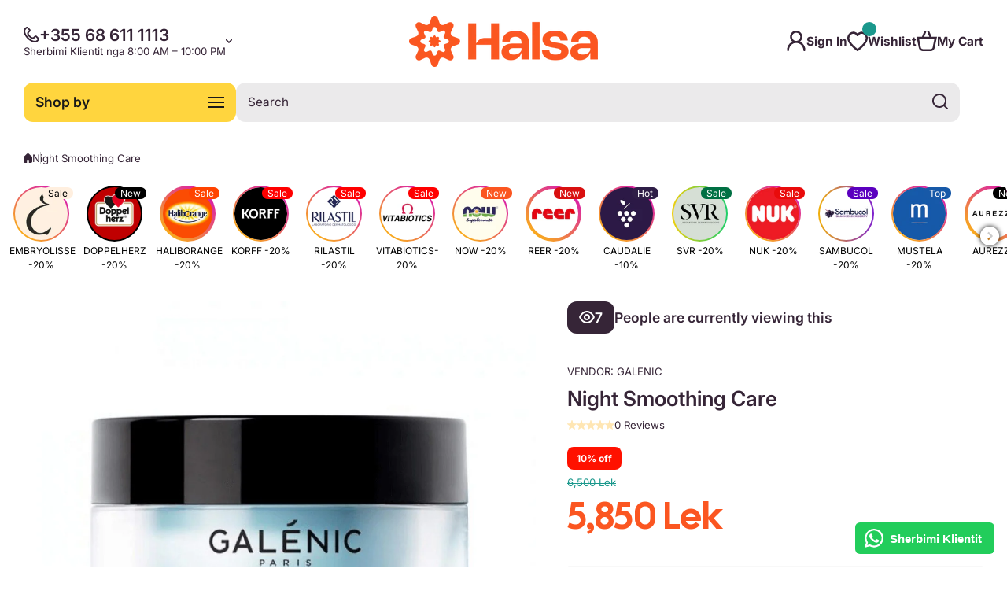

--- FILE ---
content_type: text/html; charset=utf-8
request_url: https://halsa.al/products/night-smoothing-care-1
body_size: 86678
content:
<!doctype html>
<html class="no-js" lang="en">
  <head>
    <meta charset="utf-8">
    <meta http-equiv="X-UA-Compatible" content="IE=edge">
    <meta name="viewport" content="width=device-width,initial-scale=1">
    <meta name="theme-color" content="">
    <link rel="canonical" href="https://halsa.al/products/night-smoothing-care-1"><link rel="icon" type="image/png" href="//halsa.al/cdn/shop/files/Isotype-01_1919d180-2c14-4e5c-8a30-7be44954eef6.png?crop=center&height=32&v=1768840502&width=32"><link rel="preconnect" href="https://fonts.shopifycdn.com" crossorigin><title>
      Night Smoothing Care
 &ndash; Halsa</title>

    
      <meta name="description" content="Kjo përkujdesje nate e mëndafshtë, formulë e jashtëzakonshme anti-rrudhë, është trashëgimi e ekspertizës formuluese Galenic. Çliron ekstraktin absolut të algave blu, me fuqi mijëvjeçare anti-moshë,bashkë me substancat gomë natyrale që vendosen në rrudha si një jashtëk rimbushës, lëmon trajtat gjatë gjithë natës. Në zgj">
    

    

<meta property="og:site_name" content="Halsa">
<meta property="og:url" content="https://halsa.al/products/night-smoothing-care-1">
<meta property="og:title" content="Night Smoothing Care">
<meta property="og:type" content="product">
<meta property="og:description" content="Kjo përkujdesje nate e mëndafshtë, formulë e jashtëzakonshme anti-rrudhë, është trashëgimi e ekspertizës formuluese Galenic. Çliron ekstraktin absolut të algave blu, me fuqi mijëvjeçare anti-moshë,bashkë me substancat gomë natyrale që vendosen në rrudha si një jashtëk rimbushës, lëmon trajtat gjatë gjithë natës. Në zgj"><meta property="og:image" content="http://halsa.al/cdn/shop/files/night-smoothing-care-halsa.jpg?v=1724079717">
  <meta property="og:image:secure_url" content="https://halsa.al/cdn/shop/files/night-smoothing-care-halsa.jpg?v=1724079717">
  <meta property="og:image:width" content="1200">
  <meta property="og:image:height" content="1200"><meta property="og:price:amount" content="5,850">
  <meta property="og:price:currency" content="ALL"><meta name="twitter:card" content="summary_large_image">
<meta name="twitter:title" content="Night Smoothing Care">
<meta name="twitter:description" content="Kjo përkujdesje nate e mëndafshtë, formulë e jashtëzakonshme anti-rrudhë, është trashëgimi e ekspertizës formuluese Galenic. Çliron ekstraktin absolut të algave blu, me fuqi mijëvjeçare anti-moshë,bashkë me substancat gomë natyrale që vendosen në rrudha si një jashtëk rimbushës, lëmon trajtat gjatë gjithë natës. Në zgj">
    

    <script async crossorigin fetchpriority="high" src="/cdn/shopifycloud/importmap-polyfill/es-modules-shim.2.4.0.js"></script>
<script src="//halsa.al/cdn/shop/t/20/assets/constants.js?v=58251544750838685771763893136" defer="defer"></script>
    <script src="//halsa.al/cdn/shop/t/20/assets/pubsub.js?v=158357773527763999511763893136" defer="defer"></script>
    <script src="//halsa.al/cdn/shop/t/20/assets/global.js?v=82444287981255857701763893136" defer="defer"></script>

    <script>window.performance && window.performance.mark && window.performance.mark('shopify.content_for_header.start');</script><meta name="google-site-verification" content="fN67i5BuwW_poA93mg9otb7s8y-gfR6i3-Ci-dG2_5w">
<meta id="shopify-digital-wallet" name="shopify-digital-wallet" content="/68685267168/digital_wallets/dialog">
<link rel="alternate" hreflang="x-default" href="https://halsa.al/products/night-smoothing-care-1">
<link rel="alternate" hreflang="en" href="https://halsa.al/products/night-smoothing-care-1">
<link rel="alternate" hreflang="sq" href="https://halsa.al/sq/products/night-smoothing-care-1">
<link rel="alternate" type="application/json+oembed" href="https://halsa.al/products/night-smoothing-care-1.oembed">
<script async="async" src="/checkouts/internal/preloads.js?locale=en-AL"></script>
<script id="shopify-features" type="application/json">{"accessToken":"cee7d5e3d160a8fd877ca1109463fb73","betas":["rich-media-storefront-analytics"],"domain":"halsa.al","predictiveSearch":true,"shopId":68685267168,"locale":"en"}</script>
<script>var Shopify = Shopify || {};
Shopify.shop = "c40385-3.myshopify.com";
Shopify.locale = "en";
Shopify.currency = {"active":"ALL","rate":"1.0"};
Shopify.country = "AL";
Shopify.theme = {"name":"install-me-wokiee-3-0-3","id":155288535264,"schema_name":"Wokiee","schema_version":"3.0.3","theme_store_id":null,"role":"main"};
Shopify.theme.handle = "null";
Shopify.theme.style = {"id":null,"handle":null};
Shopify.cdnHost = "halsa.al/cdn";
Shopify.routes = Shopify.routes || {};
Shopify.routes.root = "/";</script>
<script type="module">!function(o){(o.Shopify=o.Shopify||{}).modules=!0}(window);</script>
<script>!function(o){function n(){var o=[];function n(){o.push(Array.prototype.slice.apply(arguments))}return n.q=o,n}var t=o.Shopify=o.Shopify||{};t.loadFeatures=n(),t.autoloadFeatures=n()}(window);</script>
<script id="shop-js-analytics" type="application/json">{"pageType":"product"}</script>
<script defer="defer" async type="module" src="//halsa.al/cdn/shopifycloud/shop-js/modules/v2/client.init-shop-cart-sync_BT-GjEfc.en.esm.js"></script>
<script defer="defer" async type="module" src="//halsa.al/cdn/shopifycloud/shop-js/modules/v2/chunk.common_D58fp_Oc.esm.js"></script>
<script defer="defer" async type="module" src="//halsa.al/cdn/shopifycloud/shop-js/modules/v2/chunk.modal_xMitdFEc.esm.js"></script>
<script type="module">
  await import("//halsa.al/cdn/shopifycloud/shop-js/modules/v2/client.init-shop-cart-sync_BT-GjEfc.en.esm.js");
await import("//halsa.al/cdn/shopifycloud/shop-js/modules/v2/chunk.common_D58fp_Oc.esm.js");
await import("//halsa.al/cdn/shopifycloud/shop-js/modules/v2/chunk.modal_xMitdFEc.esm.js");

  window.Shopify.SignInWithShop?.initShopCartSync?.({"fedCMEnabled":true,"windoidEnabled":true});

</script>
<script>(function() {
  var isLoaded = false;
  function asyncLoad() {
    if (isLoaded) return;
    isLoaded = true;
    var urls = ["https:\/\/chimpstatic.com\/mcjs-connected\/js\/users\/668161d9a3d749549c10df02c\/9331da99de5e44662ad8ae516.js?shop=c40385-3.myshopify.com","https:\/\/configs.carthike.com\/carthike.js?shop=c40385-3.myshopify.com"];
    for (var i = 0; i < urls.length; i++) {
      var s = document.createElement('script');
      s.type = 'text/javascript';
      s.async = true;
      s.src = urls[i];
      var x = document.getElementsByTagName('script')[0];
      x.parentNode.insertBefore(s, x);
    }
  };
  if(window.attachEvent) {
    window.attachEvent('onload', asyncLoad);
  } else {
    window.addEventListener('load', asyncLoad, false);
  }
})();</script>
<script id="__st">var __st={"a":68685267168,"offset":3600,"reqid":"8e51f4d0-a560-4bcd-a8c8-c47b8c9cef8d-1769282408","pageurl":"halsa.al\/products\/night-smoothing-care-1","u":"4e5387a2460f","p":"product","rtyp":"product","rid":8317347594464};</script>
<script>window.ShopifyPaypalV4VisibilityTracking = true;</script>
<script id="captcha-bootstrap">!function(){'use strict';const t='contact',e='account',n='new_comment',o=[[t,t],['blogs',n],['comments',n],[t,'customer']],c=[[e,'customer_login'],[e,'guest_login'],[e,'recover_customer_password'],[e,'create_customer']],r=t=>t.map((([t,e])=>`form[action*='/${t}']:not([data-nocaptcha='true']) input[name='form_type'][value='${e}']`)).join(','),a=t=>()=>t?[...document.querySelectorAll(t)].map((t=>t.form)):[];function s(){const t=[...o],e=r(t);return a(e)}const i='password',u='form_key',d=['recaptcha-v3-token','g-recaptcha-response','h-captcha-response',i],f=()=>{try{return window.sessionStorage}catch{return}},m='__shopify_v',_=t=>t.elements[u];function p(t,e,n=!1){try{const o=window.sessionStorage,c=JSON.parse(o.getItem(e)),{data:r}=function(t){const{data:e,action:n}=t;return t[m]||n?{data:e,action:n}:{data:t,action:n}}(c);for(const[e,n]of Object.entries(r))t.elements[e]&&(t.elements[e].value=n);n&&o.removeItem(e)}catch(o){console.error('form repopulation failed',{error:o})}}const l='form_type',E='cptcha';function T(t){t.dataset[E]=!0}const w=window,h=w.document,L='Shopify',v='ce_forms',y='captcha';let A=!1;((t,e)=>{const n=(g='f06e6c50-85a8-45c8-87d0-21a2b65856fe',I='https://cdn.shopify.com/shopifycloud/storefront-forms-hcaptcha/ce_storefront_forms_captcha_hcaptcha.v1.5.2.iife.js',D={infoText:'Protected by hCaptcha',privacyText:'Privacy',termsText:'Terms'},(t,e,n)=>{const o=w[L][v],c=o.bindForm;if(c)return c(t,g,e,D).then(n);var r;o.q.push([[t,g,e,D],n]),r=I,A||(h.body.append(Object.assign(h.createElement('script'),{id:'captcha-provider',async:!0,src:r})),A=!0)});var g,I,D;w[L]=w[L]||{},w[L][v]=w[L][v]||{},w[L][v].q=[],w[L][y]=w[L][y]||{},w[L][y].protect=function(t,e){n(t,void 0,e),T(t)},Object.freeze(w[L][y]),function(t,e,n,w,h,L){const[v,y,A,g]=function(t,e,n){const i=e?o:[],u=t?c:[],d=[...i,...u],f=r(d),m=r(i),_=r(d.filter((([t,e])=>n.includes(e))));return[a(f),a(m),a(_),s()]}(w,h,L),I=t=>{const e=t.target;return e instanceof HTMLFormElement?e:e&&e.form},D=t=>v().includes(t);t.addEventListener('submit',(t=>{const e=I(t);if(!e)return;const n=D(e)&&!e.dataset.hcaptchaBound&&!e.dataset.recaptchaBound,o=_(e),c=g().includes(e)&&(!o||!o.value);(n||c)&&t.preventDefault(),c&&!n&&(function(t){try{if(!f())return;!function(t){const e=f();if(!e)return;const n=_(t);if(!n)return;const o=n.value;o&&e.removeItem(o)}(t);const e=Array.from(Array(32),(()=>Math.random().toString(36)[2])).join('');!function(t,e){_(t)||t.append(Object.assign(document.createElement('input'),{type:'hidden',name:u})),t.elements[u].value=e}(t,e),function(t,e){const n=f();if(!n)return;const o=[...t.querySelectorAll(`input[type='${i}']`)].map((({name:t})=>t)),c=[...d,...o],r={};for(const[a,s]of new FormData(t).entries())c.includes(a)||(r[a]=s);n.setItem(e,JSON.stringify({[m]:1,action:t.action,data:r}))}(t,e)}catch(e){console.error('failed to persist form',e)}}(e),e.submit())}));const S=(t,e)=>{t&&!t.dataset[E]&&(n(t,e.some((e=>e===t))),T(t))};for(const o of['focusin','change'])t.addEventListener(o,(t=>{const e=I(t);D(e)&&S(e,y())}));const B=e.get('form_key'),M=e.get(l),P=B&&M;t.addEventListener('DOMContentLoaded',(()=>{const t=y();if(P)for(const e of t)e.elements[l].value===M&&p(e,B);[...new Set([...A(),...v().filter((t=>'true'===t.dataset.shopifyCaptcha))])].forEach((e=>S(e,t)))}))}(h,new URLSearchParams(w.location.search),n,t,e,['guest_login'])})(!0,!0)}();</script>
<script integrity="sha256-4kQ18oKyAcykRKYeNunJcIwy7WH5gtpwJnB7kiuLZ1E=" data-source-attribution="shopify.loadfeatures" defer="defer" src="//halsa.al/cdn/shopifycloud/storefront/assets/storefront/load_feature-a0a9edcb.js" crossorigin="anonymous"></script>
<script data-source-attribution="shopify.dynamic_checkout.dynamic.init">var Shopify=Shopify||{};Shopify.PaymentButton=Shopify.PaymentButton||{isStorefrontPortableWallets:!0,init:function(){window.Shopify.PaymentButton.init=function(){};var t=document.createElement("script");t.src="https://halsa.al/cdn/shopifycloud/portable-wallets/latest/portable-wallets.en.js",t.type="module",document.head.appendChild(t)}};
</script>
<script data-source-attribution="shopify.dynamic_checkout.buyer_consent">
  function portableWalletsHideBuyerConsent(e){var t=document.getElementById("shopify-buyer-consent"),n=document.getElementById("shopify-subscription-policy-button");t&&n&&(t.classList.add("hidden"),t.setAttribute("aria-hidden","true"),n.removeEventListener("click",e))}function portableWalletsShowBuyerConsent(e){var t=document.getElementById("shopify-buyer-consent"),n=document.getElementById("shopify-subscription-policy-button");t&&n&&(t.classList.remove("hidden"),t.removeAttribute("aria-hidden"),n.addEventListener("click",e))}window.Shopify?.PaymentButton&&(window.Shopify.PaymentButton.hideBuyerConsent=portableWalletsHideBuyerConsent,window.Shopify.PaymentButton.showBuyerConsent=portableWalletsShowBuyerConsent);
</script>
<script data-source-attribution="shopify.dynamic_checkout.cart.bootstrap">document.addEventListener("DOMContentLoaded",(function(){function t(){return document.querySelector("shopify-accelerated-checkout-cart, shopify-accelerated-checkout")}if(t())Shopify.PaymentButton.init();else{new MutationObserver((function(e,n){t()&&(Shopify.PaymentButton.init(),n.disconnect())})).observe(document.body,{childList:!0,subtree:!0})}}));
</script>
<link id="shopify-accelerated-checkout-styles" rel="stylesheet" media="screen" href="https://halsa.al/cdn/shopifycloud/portable-wallets/latest/accelerated-checkout-backwards-compat.css" crossorigin="anonymous">
<style id="shopify-accelerated-checkout-cart">
        #shopify-buyer-consent {
  margin-top: 1em;
  display: inline-block;
  width: 100%;
}

#shopify-buyer-consent.hidden {
  display: none;
}

#shopify-subscription-policy-button {
  background: none;
  border: none;
  padding: 0;
  text-decoration: underline;
  font-size: inherit;
  cursor: pointer;
}

#shopify-subscription-policy-button::before {
  box-shadow: none;
}

      </style>
<link rel="stylesheet" media="screen" href="//halsa.al/cdn/shop/t/20/compiled_assets/styles.css?v=8984">
<script>window.performance && window.performance.mark && window.performance.mark('shopify.content_for_header.end');</script>
<link rel="preconnect" href="//fonts.googleapis.com">
<link rel="preconnect" href="//fonts.gstatic.com" crossorigin><link href="//fonts.googleapis.com/css2?family=Cal Sans:ital,wght@0,400;1,400&display=swap" rel="stylesheet"><script></script>
<style data-shopify>
@font-face {
  font-family: Inter;
  font-weight: 400;
  font-style: normal;
  font-display: swap;
  src: url("//halsa.al/cdn/fonts/inter/inter_n4.b2a3f24c19b4de56e8871f609e73ca7f6d2e2bb9.woff2") format("woff2"),
       url("//halsa.al/cdn/fonts/inter/inter_n4.af8052d517e0c9ffac7b814872cecc27ae1fa132.woff") format("woff");
}

  @font-face {
  font-family: Inter;
  font-weight: 700;
  font-style: normal;
  font-display: swap;
  src: url("//halsa.al/cdn/fonts/inter/inter_n7.02711e6b374660cfc7915d1afc1c204e633421e4.woff2") format("woff2"),
       url("//halsa.al/cdn/fonts/inter/inter_n7.6dab87426f6b8813070abd79972ceaf2f8d3b012.woff") format("woff");
}

  @font-face {
  font-family: Inter;
  font-weight: 400;
  font-style: italic;
  font-display: swap;
  src: url("//halsa.al/cdn/fonts/inter/inter_i4.feae1981dda792ab80d117249d9c7e0f1017e5b3.woff2") format("woff2"),
       url("//halsa.al/cdn/fonts/inter/inter_i4.62773b7113d5e5f02c71486623cf828884c85c6e.woff") format("woff");
}

  @font-face {
  font-family: Inter;
  font-weight: 700;
  font-style: italic;
  font-display: swap;
  src: url("//halsa.al/cdn/fonts/inter/inter_i7.b377bcd4cc0f160622a22d638ae7e2cd9b86ea4c.woff2") format("woff2"),
       url("//halsa.al/cdn/fonts/inter/inter_i7.7c69a6a34e3bb44fcf6f975857e13b9a9b25beb4.woff") format("woff");
}

@font-face {
  font-family: Inter;
  font-weight: 600;
  font-style: normal;
  font-display: swap;
  src: url("//halsa.al/cdn/fonts/inter/inter_n6.771af0474a71b3797eb38f3487d6fb79d43b6877.woff2") format("woff2"),
       url("//halsa.al/cdn/fonts/inter/inter_n6.88c903d8f9e157d48b73b7777d0642925bcecde7.woff") format("woff");
}

:root {
    --duration-short: .2s;
    --duration-medium: .3s;
    --duration-large: .5s;
    --animation-bezier: ease;--font-body-family: Inter, sans-serif;
    --font-body-style: normal;
    --font-body-weight: 400;
    --font-body-weight-bold: 700;
    --font-button-weight: 700;--font-heading-family: 'Cal Sans', sans-serif;
    --font-heading-style: normal;
    --font-heading-weight: 400;--font-heading-line-height: normal;--font-h4h5h6-family: Inter, sans-serif;
    --font-h4h5h6-style: normal;
    --font-h4h5h6-weight: 600;--font-heading-scale: 1.2;
    --font-body-scale: 1.1;
    
    --color-body-background: #ffffff;
    --color-body-background-rgb: 255, 255, 255;
    --color-secondary-background: #ebeaeb;
    --color-secondary-background-rgb: 235, 234, 235;
    --color-section-background: var(--color-secondary-background);
    --color-base:#362537;
    --color-base-rgb: 54, 37, 55;
    --color-accent:#fb5621;
    --color-lines: #cacaca;
    --color-error: #fb5621;--color-tooltip:#000000;--color-media-background:#ebeaeb;
    --color-media-background-hover:#1a988c;--color-media-icon:#362537;--color-media-icon-hover:#ffffff;--color-media-icon-main:var(--color-media-icon, var(--color-base));
    --color-media-icon-hover-main:var(--color-media-icon-hover, var(--color-base));
    --swiper-pagination-bullet-main:var(--swiper-pagination-bullet, var(--color-base));
    --swiper-pagination-arrow-main:var(--swiper-pagination-arrow, var(--color-base));--color-tooltip-text:#ffffff;
    
    --color-heading-main:var(--color-heading, var(--color-base));
    --color-subheading-main:var(--color-subheading, var(--color-accent));
    --color-text-main:var(--color-text, var(--color-base));
    --color-text-link-main:var(--color-text-link, var(--color-accent));
    --color-text-link-hover-main:var(--color-text-link-hover, var(--color-accent));
    --color-text-icons-main:var(--color-text-icons, var(--color-base));
    --color-icons-main:var(--color-icons, var(--color-base));
    --color-icons-hover-main:var(--color-icons-hover, var(--color-accent));
    --color-social-icons-main:var(--color-social-icons, var(--color-base));
    --color-social-icons-hover-main:var(--color-social-icons-hover, var(--color-accent));
    --color-tooltip-main:var(--color-tooltip, var(--color-accent));
    --color-image-overlay:var(--color-img-overlay, var(--color-base-rgb));
    --color-image-overlay-hex:var(--color-img-overlay-hex, var(--color-base));--color-price:#0872ee;--color-old-price:#1a988c;--color-card-text-main:var(--color-card-text, var(--color-base));
    --color-product-name-main:var(--color-product-name, var(--color-base));
    --color-product-name-main-hover:var(--color-product-name-hover, var(--color-accent));
    --color-price-main:var(--color-price, var(--color-accent));
    --color-save-price:#fb5621;
    --color-old-price-main:var(--color-old-price, var(--color-accent));
    --color-meta-products-main:var(--color-meta-products, var(--color-base));
    --color-meta-products-main-hover:var(--color-meta-products-hover, var(--color-accent));
    --color-save-badge:#ff1100;
    --color-save-badge-text:#FFFFFF;
    --color-featured-badge:#fb5621;
    --color-featured-badge-text:#FFFFFF;
    --color-soldout-badge-main:var(--color-soldout-badge, var(--color-base));
    --color-soldout-badge-text:#FFFFFF;
    --color-interface-button:#ebeaeb;
    --color-interface-button-text-main:var(--color-interface-button-text, var(--color-base));
    --color-interface-button-hover-main:var(--color-interface-button-hover, var(--color-base));
    --color-interface-button-text-hover:#FFFFFF;

    --color-interface-button-external:#ebeaeb;
    --color-interface-button-text-main-external:var(--color-interface-button-text-external, var(--color-base));
    --color-interface-button-hover-main-external:var(--color-interface-button-hover-external, var(--color-base));
    --color-interface-button-text-hover-external:#FFFFFF;
    
    --color-countdown-bg:#FFFFFF;
    --color-countdown-text-main:var(--color-countdown-text, var(--color-base));
    --color-image-preloader-bg:rgba(0,0,0,0);

    --color-rating-active-main:#FFAB00;
    --color-rating-base-main:#FFE6B3;--color-free-delivery-bar:#f36c3d;--color-free-delivery-bar-main:var(--color-free-delivery-bar, var(--color-accent));
    --color-free-delivery-bar-text-main:var(--color-free-delivery-bar-text, var(--color-base));
    --color-free-delivery-bar-full:#0872ee;
    
    --color-simple-dropdown: #ffffff;
    --radius-menu:12px;
    --shadow-modal:4px 8px 20px 0px; /* !!!!!! */
    --shadow-modal-color:#00000017; /* !!!!!! */--shadow: 4px 8px 20px 0 var(--color-shadow-block, rgba(0, 0, 0, 0.15));
    --shadow-mobile: 4px 8px 20px 0 var(--color-shadow-block-mobile, rgba(0, 0, 0, 0.4));--animation-underline-thin: 1px;
    
    --radius: 16px;
    --radius-image: 8px;
    --radius-input: 12px;
    --radius-badge: 8px;
    --radius-button: 12px;
    --radius-button-product-page: 12px;
    --radius-checkbox:14px;
    --radius-table: 12px;
    --radius-color-picker: 100px;
    --radius-button-swatches: 12px;
    --radius-tooltip: 6px;

    --color-input-border:rgba(0,0,0,0);
    --color-input-background-active: #ffffff;
    --color-input-outline-active: #fff9c0;
    --border-width--input: 1px;/* 1 - 3*/
    --form_field-height: 40px;

    --button-height:50px;
    --button-height-mob:50px;
    --button-width-wide:300px;
    --button-height-big:60px;
    --button-height-big-mob:50px;
    --button-card-width:100%;
    --button-card-width-mob:100%;
    --product-card-price-size: 28px;
    --product-card-price-size-mobile: 24px;--color-input-border-active:#362537;--color-input-background-main:var(--color-input-background, var(--color-secondary-background));
    --color-input-text-main:var(--color-input-text, var(--color-base));
    --color-input-icon-main:var(--color-input-icon, var(--color-base));
    --color-input-border-active-main:var(--color-input-border-active, var(--color-accent));
    --color-input-text-active-main:var(--color-input-text-active, var(--color-base));
    --color-input-icon-active-main:var(--color-input-icon-active, var(--color-accent));--color-checkbox-background:var(--color-secondary-background);
    --color-checkbox-border:rgba(0,0,0,0);--color-checkbox-text:var(--color-base);--color-checkbox-background-focused:var(--color-base);--color-checkbox-border-focused:var(--color-base);--color-checkbox-text-hover:var(--color-base);
    --color-checkbox-icon-focused:#ffffff;--color-button-text-dynamic:#ffffff;--color-button-text-dynamic-hover:#ffffff;--color-link-button:var(--color-link-button__, var(--color-accent));
    --color-link-button-icon:var(--color-link-button-icon__, var(--color-accent));
    --color-link-button-hover:var(--color-link-button-hover__, var(--color-base));
    --color-link-button-icon-hover:var(--color-link-button-icon-hover__, var(--color-base));--color-button-hover_main:#362537;--color-button-opacity-hover_main:1;--color-button-border_main:rgba(0,0,0,0);
    --color-button-border-hover_main:rgba(0,0,0,0);--color-button-text_main:#ffffff;--color-button-text-hover_main:#ffffff;--color-button-icon_main:#ffffff;--color-button-icon-hover_main:#ffffff;--border-button-width_main:0px;--border-button-width-hover_main:0px;
    --border-button-width-value_main:1px;--shadow-button_main:none;
    --shadow-button-hover_main:none;--color-button_secondary:#fb5621;--color-button-hover_secondary:#362537;--color-button-opacity-hover_secondary:1;--color-button-border_secondary:#fb5621;
    --color-button-border-hover_secondary:#362537;--color-button-text_secondary:#FFFFFF;--color-button-text-hover_secondary:#ffffff;--color-button-icon_secondary:#FFFFFF;--color-button-icon-hover_secondary:#ffffff;--border-button-width_secondary:1px;--border-button-width-hover_secondary:1px;
    --border-button-width-value_secondary:1px;--shadow-button_secondary:none;
    --shadow-button-hover_secondary:none;--color-button_checkout:#fb5621;--color-button-opacity-hover_checkout:1;--color-button-border_checkout:rgba(0,0,0,0);
    --color-button-border-hover_checkout:rgba(0,0,0,0);--color-button-text_checkout:#ffffff;--color-button-text-hover_checkout:#ffffff;--color-button-icon_checkout:#ffffff;--color-button-icon-hover_checkout:#ffffff;--border-button-width_checkout:0px;--border-button-width-hover_checkout:0px;
    --border-button-width-value_checkout:0px;--shadow-button_checkout:none;
    --shadow-button-hover_checkout:none;--color-button-opacity-hover_addtocart:1;--color-button-border_addtocart:rgba(0,0,0,0);
    --color-button-border-hover_addtocart:rgba(0,0,0,0);--color-button-text_addtocart:#ffffff;--color-button-text-hover_addtocart:#ffffff;--color-button-icon_addtocart:#ffffff;--color-button-icon-hover_addtocart:#ffffff;--border-button-width_addtocart:0px;--border-button-width-hover_addtocart:0px;
    --border-button-width-value_addtocart:0px;--shadow-button_addtocart:none;
    --shadow-button-hover_addtocart:none;--color-button_wishlistpage:#fff9c4;--color-button-opacity-hover_wishlistpage:1;--color-button-border_wishlistpage:rgba(0,0,0,0);
    --color-button-border-hover_wishlistpage:rgba(0,0,0,0);--color-button-text_wishlistpage:;--color-button-text-hover_wishlistpage:;--color-button-icon-hover_wishlistpage:#ffffff;--border-button-width_wishlistpage:0px;--border-button-width-hover_wishlistpage:0px;
    --border-button-width-value_wishlistpage:0px;--shadow-button_wishlistpage:none;
    --shadow-button-hover_wishlistpage:none;--color-button_comparepage:#ddf0ee;--color-button-opacity-hover_comparepage:1;--color-button-border_comparepage:rgba(0,0,0,0);
    --color-button-border-hover_comparepage:rgba(0,0,0,0);--color-button-text_comparepage:;--color-button-text-hover_comparepage:;--color-button-icon-hover_comparepage:#ffffff;--border-button-width_comparepage:0px;--border-button-width-hover_comparepage:0px;
    --border-button-width-value_comparepage:0px;--shadow-button_comparepage:none;
    --shadow-button-hover_comparepage:none;--color-button_tabs:#fff9c4;--color-button-opacity-hover_tabs:1;--color-button-border_tabs:#bdbdbd;
    --color-button-border-hover_tabs:rgba(0,0,0,0);--color-button-text-hover_tabs:#ffffff;--color-button-icon_tabs:;--color-button-icon-hover_tabs:;--border-button-width_tabs:0px;--border-button-width-hover_tabs:0px;
    --border-button-width-value_tabs:0px;--shadow-button_tabs:none;
    --shadow-button-hover_tabs:none;--color-button_swatches:#ffffff;
    --color-button-hover_swatches:#362537;
    --color-button-border_swatches:#bdbdbd;--color-button-border-hover_swatches:#362537;--color-button-text-hover_swatches:#ffffff;--border-button-width_swatches:1px;
    --border-button-width-hover_swatches:1px;
    --border-button-width-value_swatches:1px;--color-button-soldout_swatches:var(--color-secondary-background);--color-border-soldout_swatches:var(--color-lines);--color-text-soldout_swatches:var(--color-base);--color-button_cardswatches:#ffffff;
    --color-button-hover_cardswatches:#362537;
    --color-button-border_cardswatches:#bdbdbd;--color-button-border-hover_cardswatches:#362537;--color-button-text-hover_cardswatches:#ffffff;--border-button-width_cardswatches:1px;
    --border-button-width-hover_cardswatches:1px;
    --border-button-width-value_cardswatches:1px;--color-button-soldout_cardswatches:var(--color-secondary-background);--color-border-soldout_cardswatches:var(--color-lines);--color-text-soldout_cardswatches:var(--color-base);--color-button_filter:#ffffff;
    --color-button-hover_filter:#000000;
    --color-button-border_filter:#bdbdbd;--color-button-border-hover_filter:#000000;--color-button-text-hover_filter:#FFFFFF;--border-button-width_filter:1px;
    --border-button-width-hover_filter:1px;
    --border-button-width-value_filter:1px;--color-button-soldout_filter:var(--color-secondary-background);--color-border-soldout_filter:var(--color-lines);--color-text-soldout_filter:var(--color-base);--color-button_filter_reset:var(--color-secondary-background);
    --color-button-hover_filter_reset:rgba(0,0,0,0);
    --color-button-border_filter_reset:rgba(0,0,0,0);--color-button-border-hover_filter_reset:var(--color-base);--border-button-width_filter_reset:1px;
    --border-button-width-hover_filter_reset:1px;
    --border-button-width-value_filter_reset:1px;--color-button-soldout_filter_reset:;--color-border-soldout_filter_reset:;--color-text-soldout_filter_reset:;--shadow-header:none;--shadow-header-mobile:0px 4px 10px 0 rgba(54, 37, 55, 0.1);
    --shadow-header-mobile-invert:0px -4px 10px 0 rgba(54, 37, 55, 0.1);--color_button_reset_all_main:var(--color_button_reset_all, var(--color-base));
    --color_button_reset_all_hover_main:var(--color_button_reset_all_hover, var(--color-accent));
   
    --main-text-top-offset:20px;
    --main-text-bottom-offset:0px;
    --main-text-section-top-offset:16px;
    --main-form-elements-top-offset:16px;
    --main-row-gap-mobile:15px;

    --product-name-size:calc(16px * var(--font-body-scale));
    --product-name-size-mobile:calc(14px * var(--font-body-scale));

    --color-background-pagination-hover:#F5F5F5;

    --font-body-size:calc(16px * var(--font-body-scale));
    --font-body-line-height:normal;
    --font-body2-size:calc(14px * var(--font-body-scale));
    --font-body2-line-height:normal;
    --font-body3-size:calc(12px * var(--font-body-scale));    
    --font-body3-line-height:normal;
    --font-body3-size-no-scale:12px;

    --page-width:1600px;
    --padding-wide-horizontal: 30px;
    --page-padding:30px;
    --padding-wide-horizontal-tablet: 30px;
    --page-padding-phone: 15px;

    --sections-top-spacing:90px;
    --sections-top-spacing-mobile:50px;
    --sections-top-spacing--medium:60px;
    --sections-top-spacing--medium-mobile:40px;
    --sections-top-spacing--small:10px;
    --sections-top-spacing--small-mobile:15px;

    --default-svg-placeholder-aspect-ratio:1.3325;
    --default-svg-placeholder-aspect-ratio-square:1;--auto-text-color-button-light:#ffffff;
    --auto-text-color-button-dark:var(--color-base);--auto-base-bg-color-text:#ffffff;--auto-accent-color-bg: #fb5621;
    --auto-accent-color-text:#ffffff;--font-h4h5h6_scale: 1.1;--visual-display-mask-svg:      url('data:image/svg+xml;utf8,<svg xmlns="http://www.w3.org/2000/svg" preserveAspectRatio="none"><rect x="0" y="0" width="calc(100% - 0px)" height="calc(100% - 0px)" rx="8px" fill="black"/></svg>');
    --visual-display-mask-svg-hover:url('data:image/svg+xml;utf8,<svg xmlns="http://www.w3.org/2000/svg" preserveAspectRatio="none"><rect x="0" y="0" width="calc(100% - 0px)" height="calc(100% - 0px)" rx="4px" fill="black"/></svg>');
    --visual-display-mask-svg-round:url('data:image/svg+xml;utf8,<svg xmlns="http://www.w3.org/2000/svg" preserveAspectRatio="none"><rect x="0" y="0" width="calc(100% - 0px)" height="calc(100% - 0px)" rx="50%" fill="black"/></svg>');
  }
  @media (max-width:1024px){
    :root {
      --shadow: var(--shadow-mobile);
    }
  }
  @media (max-width:576px){
    :root {
      --font-heading-scale: 1.2;
      --font-body-scale: 1.1;
      --font-body-size: calc(16px * var(--font-body-scale));
      --font-body2-size: calc(14px * var(--font-body-scale));
      --font-body3-size: calc(12px * var(--font-body-scale));--font-h4h5h6_scale: 1.1;}
  }

  *,
  *::before,
  *::after {
    box-sizing: border-box;
  }
  html {
    box-sizing: border-box;
    height: 100%;
    scroll-behavior: smooth;
  }
  body {
    display: grid;
    grid-template-rows: auto auto 1fr auto;
    grid-template-columns: 100%;
    min-height: 100%;
    margin: 0;
    font-size: var(--font-body-size);
    line-height: var(--font-body-line-height);
    color: var(--color-base);
    background: var(--color-body-background);
    font-family: var(--font-body-family);
    font-style: var(--font-body-style);
    font-weight: var(--font-body-weight);
    -webkit-text-size-adjust: none;
    text-size-adjust: none;
    overflow-x: hidden;
  }
  [id*="theme-section-"]{
    color: var(--color-text, var(--color-base-section, var(--color-base)));
  }
  .section-text-top-offset{
    --main-text-top-offset:var(--main-text-section-top-offset);
    --main-text-bottom-offset:0;
  }
  .visually-hidden {
    position: absolute!important;
    overflow: hidden;
    margin: -1px;
    border: 0;
    clip: rect(0 0 0 0);
    word-wrap: normal!important;
  }
  .visually-hidden:not(:focus),
  .visually-hidden:not(:focus-visible){
    width: 1px;
    height: 1px;
    padding: 0;
  }table thead th,
  h1,h2,h3,h4,h5,h6,.h1,.h2,.h3,.h4,.h5,.h6{
    letter-spacing:0.0rem;
  }.popup-modal{
    position: fixed;
    overflow: hidden;
  }
  .popup-modal:not(.active){
    opacity: 0;
    visibility: hidden;
    pointer-events: none;
    z-index: -1;
  }
  .custom__scrollbar::-webkit-scrollbar{
    width: 3px;
  }
  .custom__scrollbar--horizontal::-webkit-scrollbar{
    width: 20px;
    height: 3px;
  } 
  .custom__scrollbar::-webkit-scrollbar-track {
    background: transparent;
  }
  .custom__scrollbar::-webkit-scrollbar-thumb {
    background: #cacaca;
    border-radius: 16px;
  }
  .custom__scrollbar::-webkit-scrollbar-thumb:hover {
    background:#362537;
  }
  .swiper:not(.swiper-buttons-initialized)~.swiper-control-container{
    display: none;
  }.js img.image-show--fadein:not([src*="data:image/png"]){
    opacity:0;
  }
  .js img.image-show--fadein{
    transition: opacity 1s var(--animation-bezier);
  }
  .js img.image-show--fadein.image-loaded{
    opacity: 1;
  }.collection-list-type2__bg,
  .banner__block-item__content__items.banner__background-box:before{
    backdrop-filter: saturate(180%) blur(20px);
  }
  sticky-filter-modal button.link{
    backdrop-filter: saturate(180%) blur(20px);
    background: rgb(from var(--color-body-background) r g b / 0.7)!important;
  }
  footersticky-nav .footer-sticky-nav{
    backdrop-filter: saturate(180%) blur(20px);
    background: rgb(from var(--color-body-background) r g b / 0.7)!important;
  }
  .section-header .sticky-activated~header .section-background:not(.header__mobile),
  .section-header .sticky-activated~* .header__main:not(:has(.section-background)),
  .section-header .vertical-sticky.sticky-active-works{
    background: var(--matte-effect-bg, rgb(from var(--color-section-background) r g b / 0.7))!important;
    backdrop-filter: saturate(180%) blur(20px);
    transition: all 0.3s var(--animation-bezier);
  }
  @media (min-width:1025px){
    .section-header:hover .sticky-activated~header .section-background,
    .section-header:hover .sticky-activated~* .header__main:not(:has(.section-background)),
    .section-header:hover .vertical-sticky.sticky-active-works{
      background: var(--color-section-background)!important;
    }
  }
  .section-header .sticky-activated~* .header__mobile{
    background:none !important;
  }
  .section-header .sticky-activated~* .header__mobile:after{
    content:"";
    display:flex;
    position:absolute;
    top:0;
    left:0;
    right:0;
    bottom:0;
    background: rgb(from var(--color-body-background) r g b / 0.7);
    backdrop-filter: saturate(180%) blur(20px);
    z-index:-1;
  }
  .section-header:has(.sticky-header[class*="__mobile"].sticky-header__inited.sticky-activated):not(:has(.stickyinit)),
  .section-header .sticky-activated~* .header__desktop__shadow:not(:has(.header__section-background__boxed)){
    background:none;
  }</style><style>
  .page-width,
  .page-wide{
    --grid-padding: var(--padding-wide-horizontal);
    width: 100%;
    max-width: calc(var(--page-width) + var(--grid-padding) * 2);
    margin-left: auto;
    margin-right: auto;
    padding-left: var(--grid-padding);
    padding-right: var(--grid-padding);
  }
  .page-fullwidth{
    --grid-padding: 0;
    width: 100%;
  }
  .page-fullwidth .fullscreen-page-gap-0{
    --page-padding: 0px;
    gap:0;
  }
  .page-wide{
    width: 100%;
    max-width: unset;
    margin-left: unset;
    margin-right: unset;
  }
  [class*="page-grid-"]{
    display: flex;
    flex-wrap: wrap;
    align-content: flex-start;
    row-gap:var(--page-padding-row, var(--page-padding));
    column-gap:var(--page-padding);
  }
  [class*="page-grid-"].no-row-gap{
    row-gap:0;
  }
  [class*="page-grid-"]>*{
    position: relative;
    flex: 0 0 auto;
    width: 100%;
    max-width:calc((100% - var(--page-padding) * (var(--page-grid-value) - 1)) / var(--page-grid-value));
  }
  [class*="page-grid-"].page-vertical-gap-15{
    row-gap:15px;
  }
  [class*="page-grid-"].page-vertical-gap-40{
    row-gap:40px;
  }
  @media (min-width:577px){
    [class*="page-grid-"].page-gap-20{
      gap:20px;
    }
  }
  @media (min-width:1025px){
    .page-width .page-width-half,
    .page-wide .page-width-half{
      max-width: calc(100% / 2 - var(--page-padding) / 2);
      margin-left: auto;
      margin-right: auto;
    }
    .page-width .page-width-eight,
    .page-wide .page-width-eight{
      max-width: calc(100% - (100% + var(--page-padding)) / 12 * 4);
      margin-left: auto;
      margin-right: auto;
    }
    [class*="page-wid"] .page-width-seven{
      max-width: calc(100% - (100% + var(--page-padding)) / 12 * 5);
      margin-left: auto;
      margin-right: auto;
    }
    [class*="page-wid"] .page-width-nine{
      max-width: calc(100% - (100% + var(--page-padding)) / 12 * 3);
      margin-left: auto;
      margin-right: auto;
    }
    [class*="page-wid"] .page-width-ten{
      max-width: calc(100% - (100% + var(--page-padding)) / 12 * 2);
      margin-left: auto;
      margin-right: auto;
    }
    [class*="page-wid"] .page-width-eleven{
      max-width: calc(100% - (100% + var(--page-padding)) / 12 * 1);
      margin-left: auto;
      margin-right: auto;
    }
    .page-sidebar{
      display: grid;
      grid-template-columns: calc(25% - var(--page-padding) / 2) calc(75% - var(--page-padding) / 2);
      row-gap:20px;
      column-gap:var(--page-padding);
    }
    .page-sidebar.page-sidebar--right{
      grid-template-columns: calc(75% - var(--page-padding) / 2) calc(25% - var(--page-padding) / 2);
    }
  }
  @media (min-width:577px) and (max-width:1024px){
    [class*="page-wid"] .page-width-half-st{
      max-width: calc(100% / 2 - var(--page-padding) / 2);
      margin-left: auto;
      margin-right: auto;
    }
    [class*="page-wid"] .page-width-eight-st{
      max-width: calc(100% - (100% + var(--page-padding)) / 12 * 4);
      margin-left: auto;
      margin-right: auto;
    }
    [class*="page-wid"] .page-width-seven-st{
      max-width: calc(100% - (100% + var(--page-padding)) / 12 * 5);
      margin-left: auto;
      margin-right: auto;
    }
    [class*="page-wid"] .page-width-nine-st{
      max-width: calc(100% - (100% + var(--page-padding)) / 12 * 3);
      margin-left: auto;
      margin-right: auto;
    }
    [class*="page-wid"] .page-width-ten-st{
      max-width: calc(100% - (100% + var(--page-padding)) / 12 * 2);
      margin-left: auto;
      margin-right: auto;
    }
    [class*="page-wid"] .page-width-eleven-st{
      max-width: calc(100% - (100% + var(--page-padding)) / 12 * 1);
      margin-left: auto;
      margin-right: auto;
    }
  }
  @media (max-width:1024px){
    .page-width,
    .page-wide{
      --grid-padding: var(--padding-wide-horizontal-tablet);
    }
  }
  @media (max-width: 576px){
    .page-width,
    .page-wide{
      --grid-padding: 15px;
      --page-padding: var(--page-padding-phone);
    }
    [class*="page-grid-"]{
      row-gap:var(--main-row-gap-mobile);
    }
    [class*="page-grid-sp-2"]{
      row-gap:15px;
    }
  }
  .page-grid-12{
    --page-grid-value: 12;
  }
  .page-grid-11{
    --page-grid-value: 11;
  }
  .page-grid-10{
    --page-grid-value: 10;
  }
  .page-grid-9{
    --page-grid-value: 9;
  }
  .page-grid-8{
    --page-grid-value: 8;
  }
  .page-grid-7{
    --page-grid-value: 7;
  }
  .page-grid-6{
    --page-grid-value: 6;
  }
  .page-grid-5{
    --page-grid-value: 5;
  }
  .page-grid-4{
    --page-grid-value: 4;
  }
  .page-grid-3{
    --page-grid-value: 3;
  }
  .page-grid-2{
    --page-grid-value: 2;
  }
  .page-grid-1{
    --page-grid-value: 1;
  }
  @media (max-width:1440px){
    .page-grid-lg-8{
      --page-grid-value: 8;
    }
    .page-grid-lg-7{
      --page-grid-value: 7;
    }
    .page-grid-lg-6{
      --page-grid-value: 6;
    }
    .page-grid-lg-5{
      --page-grid-value: 5;
    }
    .page-grid-lg-4{
      --page-grid-value: 4;
    }
    .page-grid-lg-3{
      --page-grid-value: 3;
    }
    .page-grid-lg-2{
      --page-grid-value: 2;
    }
    .page-grid-lg-1{
      --page-grid-value: 1;
    }
  }
  @media (max-width:1360px){
    .page-grid-md-6{
      --page-grid-value: 6;
    }
    .page-grid-md-5{
      --page-grid-value: 5;
    }
    .page-grid-md-4{
      --page-grid-value: 4;
    }
    .page-grid-md-3{
      --page-grid-value: 3;
    }
    .page-grid-md-2{
      --page-grid-value: 2;
    }
    .page-grid-md-1{
      --page-grid-value: 1;
    }
  }
  @media (max-width:1024px){
    .page-grid-st-8{
      --page-grid-value: 8;
    }
    .page-grid-st-7{
      --page-grid-value: 7;
    }
    .page-grid-st-6{
      --page-grid-value: 6;
    }
    .page-grid-st-5{
      --page-grid-value: 5;
    }
    .page-grid-st-4{
      --page-grid-value: 4;
    }
    .page-grid-st-3{
      --page-grid-value: 3;
    }
    .page-grid-st-2{
      --page-grid-value: 2;
    }
    .page-grid-st-1{
      --page-grid-value: 1;
    }
  }
  @media (max-width:576px){
    .page-grid-sp-3{
      --page-grid-value: 3;
    }
    .page-grid-sp-2{
      --page-grid-value: 2;
    }
    .page-grid-sp-1{
      --page-grid-value: 1;
    }
  }
  .top-spacing-none{
    --sections-top-spacing-current: 0;
  }
  .top-spacing-small{
    --sections-top-spacing-current: var(--sections-top-spacing--small);
    --sections-top-spacing-current-mobile: var(--sections-top-spacing--small-mobile);
  }
  .top-spacing-medium{
    --sections-top-spacing-current: var(--sections-top-spacing--medium);
    --sections-top-spacing-current-mobile: var(--sections-top-spacing--medium-mobile);
  }
  .top-spacing-normal{
    --sections-top-spacing-current: var(--sections-top-spacing);
    --sections-top-spacing-current-mobile: var(--sections-top-spacing-mobile);
  }
  [class*="top-spacing-"]{
    margin-top: var(--sections-top-spacing-current);
  }
  @media (min-width:1025px){
    .hide-lg{
      display:none !important;
    }
  }
  @media (min-width:577px) and (max-width:1024px){
    .hide-st{
      display:none !important;
    }
  }
  @media (max-width:576px){
    [class*="top-spacing-"]{
      margin-top: var(--sections-top-spacing-current-mobile);
    }
    .hide-sp{
      display:none !important;
    }
  }
  .product-card__image swiper-slider:not(.swiper-initialized) .swiper-slide:not(:first-child){
    display:none;
  }
</style><link href="//halsa.al/cdn/shop/t/20/assets/base.css?v=175267610853092135151763893135" rel="stylesheet" type="text/css" media="all" />
    
<link rel="preload" as="font" href="//halsa.al/cdn/fonts/inter/inter_n4.b2a3f24c19b4de56e8871f609e73ca7f6d2e2bb9.woff2" type="font/woff2" crossorigin><link href="//halsa.al/cdn/shop/t/20/assets/component-localization-form.css?v=176819851031048872601763893135" rel="stylesheet" type="text/css" media="all" />
      <script src="//halsa.al/cdn/shop/t/20/assets/localization-form.js?v=87382945736228826471763893136" defer="defer"></script><link rel="stylesheet" href="//halsa.al/cdn/shop/t/20/assets/component-predictive-search.css?v=101440861019289210971763893135" media="print" onload="this.media='all'"><script>
      document.documentElement.className = document.documentElement.className.replace('no-js', 'js');
      if (Shopify.designMode) {
        document.documentElement.classList.add('shopify-design-mode');
      }
    </script>
    <script type="importmap">
      {
        "imports": {
          "@theme/module-change-svg-id": "//halsa.al/cdn/shop/t/20/assets/module-change-svg-id.js?v=17867802175726580501763893136",
          "@theme/module-parallax": "//halsa.al/cdn/shop/t/20/assets/module-parallax.js?v=155834205785858661611763893136",
          "@theme/module-countUp": "//halsa.al/cdn/shop/t/20/assets/module-countUp.js?v=145688113582371974871763893136",
          "@theme/countUp": "//halsa.al/cdn/shop/t/20/assets/countUp.min.js?v=116552081584370492671763893136",
          "@theme/image-comparison": "//halsa.al/cdn/shop/t/20/assets/module-image-comparison.js?v=145432832923527425101763893136",
          "@theme/module-lookbook": "//halsa.al/cdn/shop/t/20/assets/module-lookbook.js?v=145911842225815056471763893136",
          "@theme/module-animated-badge": "//halsa.al/cdn/shop/t/20/assets/module-animated-badge.js?v=44987141674152197141763893136",
          "@theme/module-footersticky-nav": "//halsa.al/cdn/shop/t/20/assets/module-footersticky-nav.js?v=95664998627981962651763893136",
          "@theme/module-current-sales-popup": "//halsa.al/cdn/shop/t/20/assets/module-current-sales-popup.js?v=13982772015765354861763893136"
        }
      }
    </script>
  <!-- BEGIN app block: shopify://apps/releasit-cod-fee-otp-verify/blocks/app-embed/019a066b-bc34-792e-8460-8aae1d0bdf53 --><!-- BEGIN app snippet: vite-tag -->


<!-- END app snippet --><!-- BEGIN app snippet: vite-tag -->


  <script src="https://cdn.shopify.com/extensions/019b3830-533f-7aac-acf5-c9d0607aed25/releasit-cod-fee-otp-verify-117/assets/main-BzVCX7jN.js" type="module" crossorigin="anonymous"></script>
  <link href="//cdn.shopify.com/extensions/019b3830-533f-7aac-acf5-c9d0607aed25/releasit-cod-fee-otp-verify-117/assets/main-B-pLCyLN.css" rel="stylesheet" type="text/css" media="all" />

<!-- END app snippet -->
<!-- BEGIN app snippet: theme-app-extension --><script>
  const otpVerification = {"isEnabled":false,"persistedVerification":true};
  // Merge autoSuspended into computed isEnabled on the client to avoid showing the modal
  const cfg = Object(otpVerification || {});
  if (typeof cfg.isEnabled === 'boolean' && typeof cfg.autoSuspended === 'boolean') {
    cfg.isEnabled = cfg.isEnabled && !cfg.autoSuspended;
  }
  window.RSI_OTP_GATE = cfg;
  window.RSI_OTP_GATE.version = "1.0.0";
  window.RSI_OTP_GATE.theme = {
    buttonColor: "#000000",
    buttonTextColor: "#ffffff",
    modalShadow: "0 10px 30px rgba(0, 0, 0, 0.15)",
    modalBorder: "none"
  };
  // Provide a hook for backend wiring in future without redeploying theme
  // window.RSI_OTP_GATE.appProxyPrefix = "/apps/cod-fee";
</script>



<div id="_rsi-cod-fee-hook"></div>

<!-- END app snippet -->


<!-- END app block --><!-- BEGIN app block: shopify://apps/tada-pop-up-spin-wheel-popups/blocks/widget/67086c50-e25d-4e19-9d73-e6f65a8879ef --><script>
  (function () {
	var checkInterval = setInterval(function () {
	  if (typeof Shopify === 'undefined') {
	    return;
	  }
	  clearInterval(checkInterval);
      if (!Shopify.shop) {
        return;
      }
      var url = 'https://cdn.trytadapp.com/loader.js?shop={shop}';
      var script = document.createElement('script');
      script.src = url.replace('{shop}', Shopify.shop);
    
      document.head.appendChild(script);
	}, 100);
  })();
</script>
<!-- END app block --><!-- BEGIN app block: shopify://apps/avada-seo-suite/blocks/avada-seo/15507c6e-1aa3-45d3-b698-7e175e033440 --><script>
  window.AVADA_SEO_ENABLED = true;
</script><!-- BEGIN app snippet: avada-broken-link-manager --><!-- END app snippet --><!-- BEGIN app snippet: avada-seo-site --><meta name="" content="" /><meta name="" content="" /><meta name="msvalidate.01" content="2050B8C7C05916CEA2D8E079576FC0FF" /><meta name="" content="" /><meta name="" content="" /><!-- END app snippet --><!-- BEGIN app snippet: avada-robot-onpage --><!-- Avada SEO Robot Onpage -->












<!-- END app snippet --><!-- BEGIN app snippet: avada-frequently-asked-questions -->







<!-- END app snippet --><!-- BEGIN app snippet: avada-custom-css --> <!-- BEGIN Avada SEO custom CSS END -->


<!-- END Avada SEO custom CSS END -->
<!-- END app snippet --><!-- BEGIN app snippet: avada-blog-posts-and-article --><!-- END app snippet --><!-- BEGIN app snippet: avada-homepage --><!-- END app snippet --><!-- BEGIN app snippet: avada-local-business -->




  

  

<!-- END app snippet --><!-- BEGIN app snippet: avada-product-and-collection --><script>
    console.log('productAndCollection', {"selected":[],"handlingTimeMin":0,"priceValidUntil":"2030-01-01","handlingTimeMax":1,"priceValidUntilEnable":true,"status":true,"showShippingDetails":true,"transitTimeMin":0,"transitTimeMax":1,"price":300,"currency":"ALL","applicableCountry":"AL","returnPolicyCategory":"https:\/\/schema.org\/MerchantReturnFiniteReturnWindow","returnMethod":"https:\/\/schema.org\/ReturnByMail","returnFees":"https:\/\/schema.org\/FreeReturn","country":"AL","returnDay":60,"handlingTimeUnit":"DAY","transitTimeUnit":"DAY","showStockStatus":true,"showReturnPolicy":true});
  </script><script type="application/ld+json">
  {
    "@context": "https://schema.org",
    "@type": "ProductGroup",
    "@id": "https://halsa.al/products/night-smoothing-care-1",
    "name": "Night Smoothing Care",
    "description": "Kjo përkujdesje nate e mëndafshtë, formulë e jashtëzakonshme anti-rrudhë, është trashëgimi e ekspertizës formuluese Galenic. Çliron ekstraktin absolut të algave blu, me fuqi mijëvjeçare anti-moshë,bashkë me substancat gomë natyrale që vendosen në rrudha si një jashtëk rimbushës, lëmon trajtat gjatë gjithë natës. Në zgjim lëkura juaj është thellësisht e shlodhur.|Për të gjitha tipet e lëkurave"
,"productGroupID": "8317347594464","brand": {
        "@type": "Brand",
        "name": "Galenic"
      },"hasVariant": [{
          "@type": "Product","productGroupID": "8317347594464","image": "https://halsa.al/cdn/shop/files/night-smoothing-care-halsa.jpg?v=1724079717"
          ,"name": " Night Smoothing Care"
          ,"description": "Kjo përkujdesje nate e mëndafshtë, formulë e jashtëzakonshme anti-rrudhë, është trashëgimi e ekspertizës formuluese Galenic. Çliron ekstraktin absolut të algave blu, me fuqi mijëvjeçare anti-moshë,bashkë me substancat gomë natyrale që vendosen në rrudha si një jashtëk rimbushës, lëmon trajtat gjatë gjithë natës. Në zgjim lëkura juaj është thellësisht e shlodhur.|Për të gjitha tipet e lëkurave"
          
,"shippingDetails": {
            "@type": "OfferShippingDetails",
            "shippingRate": {
              "@type": "MonetaryAmount",
              "value": 300,
              "currency": "ALL"
            },
            "shippingDestination": {
              "@type": "DefinedRegion",
              "addressCountry": "AL"
            },
            "deliveryTime": {
              "@type": "ShippingDeliveryTime",
              "handlingTime": {
                "@type": "QuantitativeValue",
                "minValue": 0,
                "maxValue": 1,
                "unitCode": "DAY"
              },
              "transitTime": {
                "@type": "QuantitativeValue",
                "minValue": 0,
                "maxValue": 1,
                "unitCode": "DAY"
              }
            }
          },"offers": {
            "@type": "Offer",
            "price": 5850.0,
            "priceCurrency": "ALL",
            "itemCondition": "https://schema.org/NewCondition","availability": "https://schema.org/InStock","priceValidUntil": "2030-01-01","url": "https://halsa.al/products/night-smoothing-care-1?variant=45075526156512","shippingDetails": {
              "@type": "OfferShippingDetails",
              "shippingRate": {
                "@type": "MonetaryAmount",
                "value": 300,
                "currency": "ALL"
              },
              "shippingDestination": {
                "@type": "DefinedRegion",
                "addressCountry": "AL"
              },
              "deliveryTime": {
                "@type": "ShippingDeliveryTime",
                "handlingTime": {
                  "@type": "QuantitativeValue",
                  "minValue": 0,
                  "maxValue": 1,
                  "unitCode": "DAY"
                },
                "transitTime": {
                  "@type": "QuantitativeValue",
                  "minValue": 0,
                  "maxValue": 1,
                  "unitCode": "DAY"
                }
              }
            },"hasMerchantReturnPolicy": {
              "@type": "MerchantReturnPolicy"
              ,"applicableCountry": "AL"
              ,"returnPolicyCategory": "https://schema.org/MerchantReturnFiniteReturnWindow"
              ,"merchantReturnDays": 60
              ,"returnMethod": "https://schema.org/ReturnByMail"
               ,"refundType": "","returnFees": "https://schema.org/FreeReturn"
            }}
        }],"offers": {"@type": "Offer","price": "5850.0","priceCurrency": "ALL",
      "itemCondition": "https://schema.org/NewCondition","availability": "https://schema.org/InStock","priceValidUntil": "2030-01-01","shippingDetails": {
        "@type": "OfferShippingDetails",
        "shippingRate": {
          "@type": "MonetaryAmount",
          "value": 300,
          "currency": "ALL"
        },
        "shippingDestination": {
          "@type": "DefinedRegion",
          "addressCountry": "AL"
        },
        "deliveryTime": {
          "@type": "ShippingDeliveryTime",
          "handlingTime": {
            "@type": "QuantitativeValue",
            "minValue": 0,
            "maxValue": 1,
            "unitCode": "DAY"
          },
          "transitTime": {
            "@type": "QuantitativeValue",
            "minValue": 0,
            "maxValue": 1,
            "unitCode": "DAY"
          }
        }
      },"hasMerchantReturnPolicy": {
        "@type": "MerchantReturnPolicy"
        ,"applicableCountry": "AL"
        ,"returnPolicyCategory": "https://schema.org/MerchantReturnFiniteReturnWindow"
        ,"merchantReturnDays": 60
        ,"returnMethod": "https://schema.org/ReturnByMail"
        ,"refundType": "","returnFees": "https://schema.org/FreeReturn"
      },"url": "https://halsa.al/products/night-smoothing-care-1"
    },
    "image": ["https://halsa.al/cdn/shop/files/night-smoothing-care-halsa.jpg?v=1724079717"],"sku": "","releaseDate": "2024-03-29 15:18:16 +0100"
  }
  </script><!-- END app snippet --><!-- BEGIN app snippet: avada-seo-preload --><script>
  const ignore = ["\/cart","\/account"];
  window.FPConfig = {
      delay: 0,
      ignoreKeywords: ignore || ['/cart', '/account/login', '/account/logout', '/account'],
      maxRPS: 3,
      hoverDelay: 50
  };
</script>


  <script type="lightJs" src="https://cdn.shopify.com/extensions/019bd69f-acd5-7f0b-a4be-3e159fb266d7/avada-seo-suite-222/assets/flying-pages.js" defer="defer"></script>

<!-- END app snippet --><!-- BEGIN app snippet: avada-seo-social -->
<meta property="og:site_name" content="Your Beaty , Your Rules">
  <meta property="og:url" content="https://halsa.al/products/night-smoothing-care-1">
  <meta property="og:type" content="product"><meta property="og:title" content="Night Smoothing Care"><meta property="og:description" content="Kjo përkujdesje nate e mëndafshtë, formulë e jashtëzakonshme anti-rrudhë, është trashëgimi e ekspertizës formuluese Galenic. Çliron ekstraktin absolut të algave blu, me fuqi mijëvjeçare anti-moshë,bashkë me substancat gomë natyrale që vendosen në rrudha si një jashtëk rimbushës, lëmon trajtat gjatë gjithë natës. Në zgj"><meta property="product:availability" content="instock">
    <meta property="product:price:amount"
          content="5850.0">
    <meta property="product:price:currency" content="ALL"><meta property="og:image" content="http://halsa.al/cdn/shop/files/night-smoothing-care-halsa.jpg?v=1724079717&width=600">
        <meta property="og:image:secure_url" content="https://halsa.al/cdn/shop/files/night-smoothing-care-halsa.jpg?v=1724079717&width=600">
        <meta property="og:image:width" content="1200">
        <meta property="og:image:height" content="1200">
        <meta property="og:image:alt" content="Night Smoothing Care - Halsa">
      
<meta name="twitter:site" content="@Your Beaty , Your Rules"><meta name="twitter:card" content="summary_large_image">
<meta name="twitter:title" content="Night Smoothing Care">
<meta name="twitter:description" content="Kjo përkujdesje nate e mëndafshtë, formulë e jashtëzakonshme anti-rrudhë, është trashëgimi e ekspertizës formuluese Galenic. Çliron ekstr...">
<meta name="twitter:image" content="http://halsa.al/cdn/shop/files/night-smoothing-care-halsa.jpg?v=1724079717">
      

<!-- END app snippet --><!-- BEGIN app snippet: avada-sitelinks-search-box --><!-- END app snippet --><!-- BEGIN app snippet: avada-breadcrumb --><script type='application/ld+json'>
  {
    "@context": "https://schema.org",
    "@type": "BreadcrumbList",
    "itemListElement": [
      {
        "@type": "ListItem",
        "position": 1,
        "name": "Home",
        "item": "https://halsa.al"
    },{
      "@type": "ListItem",
      "position": 2,
      "name": "Night Smoothing Care",
      "item": "https://halsa.al/products/night-smoothing-care-1"
    }]
}
</script><!-- END app snippet --><!-- BEGIN app snippet: avada-loading --><style>
  @keyframes avada-rotate {
    0% { transform: rotate(0); }
    100% { transform: rotate(360deg); }
  }

  @keyframes avada-fade-out {
    0% { opacity: 1; visibility: visible; }
    100% { opacity: 0; visibility: hidden; }
  }

  .Avada-LoadingScreen {
    display: none;
    width: 100%;
    height: 100vh;
    top: 0;
    position: fixed;
    z-index: 9999;
    display: flex;
    align-items: center;
    justify-content: center;
  
    background-color: #F2F2F2;
  
  }

  .Avada-LoadingScreen svg {
    animation: avada-rotate 1s linear infinite;
    width: 75px;
    height: 75px;
  }
</style>
<script>
  const themeId = Shopify.theme.id;
  const loadingSettingsValue = {"bgType":"color","displayShow":"first","durationTime":2,"sizeLoading":"75","bgColor":"#F2F2F2","loadingType":"circle","bgImage":"","loadingColor":"#333333","waitTime":0,"enabled":true,"themeIds":[147420774624]};
  const loadingType = loadingSettingsValue?.loadingType;
  function renderLoading() {
    new MutationObserver((mutations, observer) => {
      if (document.body) {
        observer.disconnect();
        const loadingDiv = document.createElement('div');
        loadingDiv.className = 'Avada-LoadingScreen';
        if(loadingType === 'custom_logo' || loadingType === 'favicon_logo') {
          const srcLoadingImage = loadingSettingsValue?.customLogoThemeIds[themeId] || '';
          if(srcLoadingImage) {
            loadingDiv.innerHTML = `
            <img alt="Avada logo"  height="600px" loading="eager" fetchpriority="high"
              src="${srcLoadingImage}&width=600"
              width="600px" />
              `
          }
        }
        if(loadingType === 'circle') {
          loadingDiv.innerHTML = `
        <svg viewBox="0 0 40 40" fill="none" xmlns="http://www.w3.org/2000/svg">
          <path d="M20 3.75C11.0254 3.75 3.75 11.0254 3.75 20C3.75 21.0355 2.91053 21.875 1.875 21.875C0.839475 21.875 0 21.0355 0 20C0 8.9543 8.9543 0 20 0C31.0457 0 40 8.9543 40 20C40 31.0457 31.0457 40 20 40C18.9645 40 18.125 39.1605 18.125 38.125C18.125 37.0895 18.9645 36.25 20 36.25C28.9748 36.25 36.25 28.9748 36.25 20C36.25 11.0254 28.9748 3.75 20 3.75Z" fill="#333333"/>
        </svg>
      `;
        }

        document.body.insertBefore(loadingDiv, document.body.firstChild || null);
        const e = '2';
        const t = 'first';
        const o = 'first' === t;
        const a = sessionStorage.getItem('isShowLoadingAvada');
        const n = document.querySelector('.Avada-LoadingScreen');
        if (a && o) return (n.style.display = 'none');
        n.style.display = 'flex';
        const i = document.body;
        i.style.overflow = 'hidden';
        const l = () => {
          i.style.overflow = 'auto';
          n.style.animation = 'avada-fade-out 1s ease-out forwards';
          setTimeout(() => {
            n.style.display = 'none';
          }, 1000);
        };
        if ((o && !a && sessionStorage.setItem('isShowLoadingAvada', true), 'duration_auto' === e)) {
          window.onload = function() {
            l();
          };
          return;
        }
        setTimeout(() => {
          l();
        }, 1000 * e);
      }
    }).observe(document.documentElement, { childList: true, subtree: true });
  };
  function isNullish(value) {
    return value === null || value === undefined;
  }
  const themeIds = '147420774624';
  const themeIdsArray = themeIds ? themeIds.split(',') : [];

  if(!isNullish(themeIds) && themeIdsArray.includes(themeId.toString()) && loadingSettingsValue?.enabled) {
    renderLoading();
  }

  if(isNullish(loadingSettingsValue?.themeIds) && loadingSettingsValue?.enabled) {
    renderLoading();
  }
</script>
<!-- END app snippet --><!-- BEGIN app snippet: avada-seo-social-post --><!-- END app snippet -->
<!-- END app block --><!-- BEGIN app block: shopify://apps/judge-me-reviews/blocks/judgeme_core/61ccd3b1-a9f2-4160-9fe9-4fec8413e5d8 --><!-- Start of Judge.me Core -->






<link rel="dns-prefetch" href="https://cdnwidget.judge.me">
<link rel="dns-prefetch" href="https://cdn.judge.me">
<link rel="dns-prefetch" href="https://cdn1.judge.me">
<link rel="dns-prefetch" href="https://api.judge.me">

<script data-cfasync='false' class='jdgm-settings-script'>window.jdgmSettings={"pagination":5,"disable_web_reviews":false,"badge_no_review_text":"No reviews","badge_n_reviews_text":"{{ n }} review/reviews","hide_badge_preview_if_no_reviews":true,"badge_hide_text":false,"enforce_center_preview_badge":false,"widget_title":"Customer Reviews","widget_open_form_text":"Write a review","widget_close_form_text":"Cancel review","widget_refresh_page_text":"Refresh page","widget_summary_text":"Based on {{ number_of_reviews }} review/reviews","widget_no_review_text":"Be the first to write a review","widget_name_field_text":"Display name","widget_verified_name_field_text":"Verified Name (public)","widget_name_placeholder_text":"Display name","widget_required_field_error_text":"This field is required.","widget_email_field_text":"Email address","widget_verified_email_field_text":"Verified Email (private, can not be edited)","widget_email_placeholder_text":"Your email address","widget_email_field_error_text":"Please enter a valid email address.","widget_rating_field_text":"Rating","widget_review_title_field_text":"Review Title","widget_review_title_placeholder_text":"Give your review a title","widget_review_body_field_text":"Review content","widget_review_body_placeholder_text":"Start writing here...","widget_pictures_field_text":"Picture/Video (optional)","widget_submit_review_text":"Submit Review","widget_submit_verified_review_text":"Submit Verified Review","widget_submit_success_msg_with_auto_publish":"Thank you! Please refresh the page in a few moments to see your review. You can remove or edit your review by logging into \u003ca href='https://judge.me/login' target='_blank' rel='nofollow noopener'\u003eJudge.me\u003c/a\u003e","widget_submit_success_msg_no_auto_publish":"Thank you! Your review will be published as soon as it is approved by the shop admin. You can remove or edit your review by logging into \u003ca href='https://judge.me/login' target='_blank' rel='nofollow noopener'\u003eJudge.me\u003c/a\u003e","widget_show_default_reviews_out_of_total_text":"Showing {{ n_reviews_shown }} out of {{ n_reviews }} reviews.","widget_show_all_link_text":"Show all","widget_show_less_link_text":"Show less","widget_author_said_text":"{{ reviewer_name }} said:","widget_days_text":"{{ n }} days ago","widget_weeks_text":"{{ n }} week/weeks ago","widget_months_text":"{{ n }} month/months ago","widget_years_text":"{{ n }} year/years ago","widget_yesterday_text":"Yesterday","widget_today_text":"Today","widget_replied_text":"\u003e\u003e {{ shop_name }} replied:","widget_read_more_text":"Read more","widget_reviewer_name_as_initial":"","widget_rating_filter_color":"#fbcd0a","widget_rating_filter_see_all_text":"See all reviews","widget_sorting_most_recent_text":"Most Recent","widget_sorting_highest_rating_text":"Highest Rating","widget_sorting_lowest_rating_text":"Lowest Rating","widget_sorting_with_pictures_text":"Only Pictures","widget_sorting_most_helpful_text":"Most Helpful","widget_open_question_form_text":"Ask a question","widget_reviews_subtab_text":"Reviews","widget_questions_subtab_text":"Questions","widget_question_label_text":"Question","widget_answer_label_text":"Answer","widget_question_placeholder_text":"Write your question here","widget_submit_question_text":"Submit Question","widget_question_submit_success_text":"Thank you for your question! We will notify you once it gets answered.","verified_badge_text":"Verified","verified_badge_bg_color":"","verified_badge_text_color":"","verified_badge_placement":"left-of-reviewer-name","widget_review_max_height":"","widget_hide_border":false,"widget_social_share":false,"widget_thumb":false,"widget_review_location_show":true,"widget_location_format":"","all_reviews_include_out_of_store_products":true,"all_reviews_out_of_store_text":"(out of store)","all_reviews_pagination":100,"all_reviews_product_name_prefix_text":"about","enable_review_pictures":true,"enable_question_anwser":true,"widget_theme":"","review_date_format":"dd/mm/yyyy","default_sort_method":"most-recent","widget_product_reviews_subtab_text":"Product Reviews","widget_shop_reviews_subtab_text":"Shop Reviews","widget_other_products_reviews_text":"Reviews for other products","widget_store_reviews_subtab_text":"Store reviews","widget_no_store_reviews_text":"This store hasn't received any reviews yet","widget_web_restriction_product_reviews_text":"This product hasn't received any reviews yet","widget_no_items_text":"No items found","widget_show_more_text":"Show more","widget_write_a_store_review_text":"Write a Store Review","widget_other_languages_heading":"Reviews in Other Languages","widget_translate_review_text":"Translate review to {{ language }}","widget_translating_review_text":"Translating...","widget_show_original_translation_text":"Show original ({{ language }})","widget_translate_review_failed_text":"Review couldn't be translated.","widget_translate_review_retry_text":"Retry","widget_translate_review_try_again_later_text":"Try again later","show_product_url_for_grouped_product":false,"widget_sorting_pictures_first_text":"Pictures First","show_pictures_on_all_rev_page_mobile":false,"show_pictures_on_all_rev_page_desktop":false,"floating_tab_hide_mobile_install_preference":false,"floating_tab_button_name":"★ Reviews","floating_tab_title":"Let customers speak for us","floating_tab_button_color":"","floating_tab_button_background_color":"","floating_tab_url":"","floating_tab_url_enabled":false,"floating_tab_tab_style":"text","all_reviews_text_badge_text":"Customers rate us {{ shop.metafields.judgeme.all_reviews_rating | round: 1 }}/5 based on {{ shop.metafields.judgeme.all_reviews_count }} reviews.","all_reviews_text_badge_text_branded_style":"{{ shop.metafields.judgeme.all_reviews_rating | round: 1 }} out of 5 stars based on {{ shop.metafields.judgeme.all_reviews_count }} reviews","is_all_reviews_text_badge_a_link":false,"show_stars_for_all_reviews_text_badge":false,"all_reviews_text_badge_url":"","all_reviews_text_style":"branded","all_reviews_text_color_style":"judgeme_brand_color","all_reviews_text_color":"#108474","all_reviews_text_show_jm_brand":true,"featured_carousel_show_header":true,"featured_carousel_title":"Let customers speak for us","testimonials_carousel_title":"Customers are saying","videos_carousel_title":"Real customer stories","cards_carousel_title":"Customers are saying","featured_carousel_count_text":"from {{ n }} reviews","featured_carousel_add_link_to_all_reviews_page":false,"featured_carousel_url":"","featured_carousel_show_images":true,"featured_carousel_autoslide_interval":5,"featured_carousel_arrows_on_the_sides":false,"featured_carousel_height":250,"featured_carousel_width":80,"featured_carousel_image_size":0,"featured_carousel_image_height":250,"featured_carousel_arrow_color":"#eeeeee","verified_count_badge_style":"branded","verified_count_badge_orientation":"horizontal","verified_count_badge_color_style":"judgeme_brand_color","verified_count_badge_color":"#108474","is_verified_count_badge_a_link":false,"verified_count_badge_url":"","verified_count_badge_show_jm_brand":true,"widget_rating_preset_default":5,"widget_first_sub_tab":"product-reviews","widget_show_histogram":true,"widget_histogram_use_custom_color":false,"widget_pagination_use_custom_color":false,"widget_star_use_custom_color":false,"widget_verified_badge_use_custom_color":false,"widget_write_review_use_custom_color":false,"picture_reminder_submit_button":"Upload Pictures","enable_review_videos":false,"mute_video_by_default":false,"widget_sorting_videos_first_text":"Videos First","widget_review_pending_text":"Pending","featured_carousel_items_for_large_screen":3,"social_share_options_order":"Facebook,Twitter","remove_microdata_snippet":true,"disable_json_ld":false,"enable_json_ld_products":false,"preview_badge_show_question_text":true,"preview_badge_no_question_text":"No questions","preview_badge_n_question_text":"{{ number_of_questions }} question/questions","qa_badge_show_icon":false,"qa_badge_position":"below","remove_judgeme_branding":true,"widget_add_search_bar":true,"widget_search_bar_placeholder":"Search","widget_sorting_verified_only_text":"Verified only","featured_carousel_theme":"default","featured_carousel_show_rating":true,"featured_carousel_show_title":true,"featured_carousel_show_body":true,"featured_carousel_show_date":false,"featured_carousel_show_reviewer":true,"featured_carousel_show_product":false,"featured_carousel_header_background_color":"#108474","featured_carousel_header_text_color":"#ffffff","featured_carousel_name_product_separator":"reviewed","featured_carousel_full_star_background":"#108474","featured_carousel_empty_star_background":"#dadada","featured_carousel_vertical_theme_background":"#f9fafb","featured_carousel_verified_badge_enable":true,"featured_carousel_verified_badge_color":"#108474","featured_carousel_border_style":"round","featured_carousel_review_line_length_limit":3,"featured_carousel_more_reviews_button_text":"Read more reviews","featured_carousel_view_product_button_text":"View product","all_reviews_page_load_reviews_on":"scroll","all_reviews_page_load_more_text":"Load More Reviews","disable_fb_tab_reviews":false,"enable_ajax_cdn_cache":false,"widget_advanced_speed_features":5,"widget_public_name_text":"displayed publicly like","default_reviewer_name":"John Smith","default_reviewer_name_has_non_latin":true,"widget_reviewer_anonymous":"Anonymous","medals_widget_title":"Judge.me Review Medals","medals_widget_background_color":"#f9fafb","medals_widget_position":"footer_all_pages","medals_widget_border_color":"#f9fafb","medals_widget_verified_text_position":"left","medals_widget_use_monochromatic_version":false,"medals_widget_elements_color":"#FF4300","show_reviewer_avatar":true,"widget_invalid_yt_video_url_error_text":"Not a YouTube video URL","widget_max_length_field_error_text":"Please enter no more than {0} characters.","widget_show_country_flag":false,"widget_show_collected_via_shop_app":true,"widget_verified_by_shop_badge_style":"light","widget_verified_by_shop_text":"Verified by Shop","widget_show_photo_gallery":false,"widget_load_with_code_splitting":true,"widget_ugc_install_preference":false,"widget_ugc_title":"Made by us, Shared by you","widget_ugc_subtitle":"Tag us to see your picture featured in our page","widget_ugc_arrows_color":"#ffffff","widget_ugc_primary_button_text":"Buy Now","widget_ugc_primary_button_background_color":"#108474","widget_ugc_primary_button_text_color":"#ffffff","widget_ugc_primary_button_border_width":"0","widget_ugc_primary_button_border_style":"none","widget_ugc_primary_button_border_color":"#108474","widget_ugc_primary_button_border_radius":"25","widget_ugc_secondary_button_text":"Load More","widget_ugc_secondary_button_background_color":"#ffffff","widget_ugc_secondary_button_text_color":"#108474","widget_ugc_secondary_button_border_width":"2","widget_ugc_secondary_button_border_style":"solid","widget_ugc_secondary_button_border_color":"#108474","widget_ugc_secondary_button_border_radius":"25","widget_ugc_reviews_button_text":"View Reviews","widget_ugc_reviews_button_background_color":"#ffffff","widget_ugc_reviews_button_text_color":"#108474","widget_ugc_reviews_button_border_width":"2","widget_ugc_reviews_button_border_style":"solid","widget_ugc_reviews_button_border_color":"#108474","widget_ugc_reviews_button_border_radius":"25","widget_ugc_reviews_button_link_to":"judgeme-reviews-page","widget_ugc_show_post_date":false,"widget_ugc_max_width":"800","widget_rating_metafield_value_type":true,"widget_primary_color":"#FF4300","widget_enable_secondary_color":false,"widget_secondary_color":"#edf5f5","widget_summary_average_rating_text":"{{ average_rating }} out of 5","widget_media_grid_title":"Customer photos \u0026 videos","widget_media_grid_see_more_text":"See more","widget_round_style":false,"widget_show_product_medals":false,"widget_verified_by_judgeme_text":"Verified by Judge.me","widget_show_store_medals":true,"widget_verified_by_judgeme_text_in_store_medals":"Verified by Judge.me","widget_media_field_exceed_quantity_message":"Sorry, we can only accept {{ max_media }} for one review.","widget_media_field_exceed_limit_message":"{{ file_name }} is too large, please select a {{ media_type }} less than {{ size_limit }}MB.","widget_review_submitted_text":"Review Submitted!","widget_question_submitted_text":"Question Submitted!","widget_close_form_text_question":"Cancel","widget_write_your_answer_here_text":"Write your answer here","widget_enabled_branded_link":true,"widget_show_collected_by_judgeme":true,"widget_reviewer_name_color":"","widget_write_review_text_color":"","widget_write_review_bg_color":"","widget_collected_by_judgeme_text":"collected by Judge.me","widget_pagination_type":"standard","widget_load_more_text":"Load More","widget_load_more_color":"#108474","widget_full_review_text":"Full Review","widget_read_more_reviews_text":"Read More Reviews","widget_read_questions_text":"Read Questions","widget_questions_and_answers_text":"Questions \u0026 Answers","widget_verified_by_text":"Verified by","widget_verified_text":"Verified","widget_number_of_reviews_text":"{{ number_of_reviews }} reviews","widget_back_button_text":"Back","widget_next_button_text":"Next","widget_custom_forms_filter_button":"Filters","custom_forms_style":"horizontal","widget_show_review_information":false,"how_reviews_are_collected":"How reviews are collected?","widget_show_review_keywords":true,"widget_gdpr_statement":"How we use your data: We'll only contact you about the review you left, and only if necessary. By submitting your review, you agree to Judge.me's \u003ca href='https://judge.me/terms' target='_blank' rel='nofollow noopener'\u003eterms\u003c/a\u003e, \u003ca href='https://judge.me/privacy' target='_blank' rel='nofollow noopener'\u003eprivacy\u003c/a\u003e and \u003ca href='https://judge.me/content-policy' target='_blank' rel='nofollow noopener'\u003econtent\u003c/a\u003e policies.","widget_multilingual_sorting_enabled":false,"widget_translate_review_content_enabled":false,"widget_translate_review_content_method":"manual","popup_widget_review_selection":"automatically_with_pictures","popup_widget_round_border_style":true,"popup_widget_show_title":true,"popup_widget_show_body":true,"popup_widget_show_reviewer":false,"popup_widget_show_product":true,"popup_widget_show_pictures":true,"popup_widget_use_review_picture":true,"popup_widget_show_on_home_page":true,"popup_widget_show_on_product_page":true,"popup_widget_show_on_collection_page":true,"popup_widget_show_on_cart_page":true,"popup_widget_position":"bottom_left","popup_widget_first_review_delay":5,"popup_widget_duration":5,"popup_widget_interval":5,"popup_widget_review_count":5,"popup_widget_hide_on_mobile":true,"review_snippet_widget_round_border_style":true,"review_snippet_widget_card_color":"#FFFFFF","review_snippet_widget_slider_arrows_background_color":"#FFFFFF","review_snippet_widget_slider_arrows_color":"#000000","review_snippet_widget_star_color":"#108474","show_product_variant":false,"all_reviews_product_variant_label_text":"Variant: ","widget_show_verified_branding":false,"widget_ai_summary_title":"Customers say","widget_ai_summary_disclaimer":"AI-powered review summary based on recent customer reviews","widget_show_ai_summary":false,"widget_show_ai_summary_bg":false,"widget_show_review_title_input":true,"redirect_reviewers_invited_via_email":"review_widget","request_store_review_after_product_review":false,"request_review_other_products_in_order":false,"review_form_color_scheme":"default","review_form_corner_style":"square","review_form_star_color":{},"review_form_text_color":"#333333","review_form_background_color":"#ffffff","review_form_field_background_color":"#fafafa","review_form_button_color":{},"review_form_button_text_color":"#ffffff","review_form_modal_overlay_color":"#000000","review_content_screen_title_text":"How would you rate this product?","review_content_introduction_text":"We would love it if you would share a bit about your experience.","store_review_form_title_text":"How would you rate this store?","store_review_form_introduction_text":"We would love it if you would share a bit about your experience.","show_review_guidance_text":true,"one_star_review_guidance_text":"Poor","five_star_review_guidance_text":"Great","customer_information_screen_title_text":"About you","customer_information_introduction_text":"Please tell us more about you.","custom_questions_screen_title_text":"Your experience in more detail","custom_questions_introduction_text":"Here are a few questions to help us understand more about your experience.","review_submitted_screen_title_text":"Thanks for your review!","review_submitted_screen_thank_you_text":"We are processing it and it will appear on the store soon.","review_submitted_screen_email_verification_text":"Please confirm your email by clicking the link we just sent you. This helps us keep reviews authentic.","review_submitted_request_store_review_text":"Would you like to share your experience of shopping with us?","review_submitted_review_other_products_text":"Would you like to review these products?","store_review_screen_title_text":"Would you like to share your experience of shopping with us?","store_review_introduction_text":"We value your feedback and use it to improve. Please share any thoughts or suggestions you have.","reviewer_media_screen_title_picture_text":"Share a picture","reviewer_media_introduction_picture_text":"Upload a photo to support your review.","reviewer_media_screen_title_video_text":"Share a video","reviewer_media_introduction_video_text":"Upload a video to support your review.","reviewer_media_screen_title_picture_or_video_text":"Share a picture or video","reviewer_media_introduction_picture_or_video_text":"Upload a photo or video to support your review.","reviewer_media_youtube_url_text":"Paste your Youtube URL here","advanced_settings_next_step_button_text":"Next","advanced_settings_close_review_button_text":"Close","modal_write_review_flow":false,"write_review_flow_required_text":"Required","write_review_flow_privacy_message_text":"We respect your privacy.","write_review_flow_anonymous_text":"Post review as anonymous","write_review_flow_visibility_text":"This won't be visible to other customers.","write_review_flow_multiple_selection_help_text":"Select as many as you like","write_review_flow_single_selection_help_text":"Select one option","write_review_flow_required_field_error_text":"This field is required","write_review_flow_invalid_email_error_text":"Please enter a valid email address","write_review_flow_max_length_error_text":"Max. {{ max_length }} characters.","write_review_flow_media_upload_text":"\u003cb\u003eClick to upload\u003c/b\u003e or drag and drop","write_review_flow_gdpr_statement":"We'll only contact you about your review if necessary. By submitting your review, you agree to our \u003ca href='https://judge.me/terms' target='_blank' rel='nofollow noopener'\u003eterms and conditions\u003c/a\u003e and \u003ca href='https://judge.me/privacy' target='_blank' rel='nofollow noopener'\u003eprivacy policy\u003c/a\u003e.","rating_only_reviews_enabled":false,"show_negative_reviews_help_screen":false,"new_review_flow_help_screen_rating_threshold":3,"negative_review_resolution_screen_title_text":"Tell us more","negative_review_resolution_text":"Your experience matters to us. If there were issues with your purchase, we're here to help. Feel free to reach out to us, we'd love the opportunity to make things right.","negative_review_resolution_button_text":"Contact us","negative_review_resolution_proceed_with_review_text":"Leave a review","negative_review_resolution_subject":"Issue with purchase from {{ shop_name }}.{{ order_name }}","preview_badge_collection_page_install_status":false,"widget_review_custom_css":"","preview_badge_custom_css":"","preview_badge_stars_count":"5-stars","featured_carousel_custom_css":"","floating_tab_custom_css":"","all_reviews_widget_custom_css":"","medals_widget_custom_css":"","verified_badge_custom_css":"","all_reviews_text_custom_css":"","transparency_badges_collected_via_store_invite":false,"transparency_badges_from_another_provider":false,"transparency_badges_collected_from_store_visitor":false,"transparency_badges_collected_by_verified_review_provider":false,"transparency_badges_earned_reward":false,"transparency_badges_collected_via_store_invite_text":"Review collected via store invitation","transparency_badges_from_another_provider_text":"Review collected from another provider","transparency_badges_collected_from_store_visitor_text":"Review collected from a store visitor","transparency_badges_written_in_google_text":"Review written in Google","transparency_badges_written_in_etsy_text":"Review written in Etsy","transparency_badges_written_in_shop_app_text":"Review written in Shop App","transparency_badges_earned_reward_text":"Review earned a reward for future purchase","product_review_widget_per_page":10,"widget_store_review_label_text":"Review about the store","checkout_comment_extension_title_on_product_page":"Customer Comments","checkout_comment_extension_num_latest_comment_show":5,"checkout_comment_extension_format":"name_and_timestamp","checkout_comment_customer_name":"last_initial","checkout_comment_comment_notification":true,"preview_badge_collection_page_install_preference":false,"preview_badge_home_page_install_preference":false,"preview_badge_product_page_install_preference":false,"review_widget_install_preference":"","review_carousel_install_preference":false,"floating_reviews_tab_install_preference":"none","verified_reviews_count_badge_install_preference":false,"all_reviews_text_install_preference":false,"review_widget_best_location":false,"judgeme_medals_install_preference":false,"review_widget_revamp_enabled":false,"review_widget_qna_enabled":false,"review_widget_header_theme":"minimal","review_widget_widget_title_enabled":true,"review_widget_header_text_size":"medium","review_widget_header_text_weight":"regular","review_widget_average_rating_style":"compact","review_widget_bar_chart_enabled":true,"review_widget_bar_chart_type":"numbers","review_widget_bar_chart_style":"standard","review_widget_expanded_media_gallery_enabled":false,"review_widget_reviews_section_theme":"standard","review_widget_image_style":"thumbnails","review_widget_review_image_ratio":"square","review_widget_stars_size":"medium","review_widget_verified_badge":"standard_text","review_widget_review_title_text_size":"medium","review_widget_review_text_size":"medium","review_widget_review_text_length":"medium","review_widget_number_of_columns_desktop":3,"review_widget_carousel_transition_speed":5,"review_widget_custom_questions_answers_display":"always","review_widget_button_text_color":"#FFFFFF","review_widget_text_color":"#000000","review_widget_lighter_text_color":"#7B7B7B","review_widget_corner_styling":"soft","review_widget_review_word_singular":"review","review_widget_review_word_plural":"reviews","review_widget_voting_label":"Helpful?","review_widget_shop_reply_label":"Reply from {{ shop_name }}:","review_widget_filters_title":"Filters","qna_widget_question_word_singular":"Question","qna_widget_question_word_plural":"Questions","qna_widget_answer_reply_label":"Answer from {{ answerer_name }}:","qna_content_screen_title_text":"Ask a question about this product","qna_widget_question_required_field_error_text":"Please enter your question.","qna_widget_flow_gdpr_statement":"We'll only contact you about your question if necessary. By submitting your question, you agree to our \u003ca href='https://judge.me/terms' target='_blank' rel='nofollow noopener'\u003eterms and conditions\u003c/a\u003e and \u003ca href='https://judge.me/privacy' target='_blank' rel='nofollow noopener'\u003eprivacy policy\u003c/a\u003e.","qna_widget_question_submitted_text":"Thanks for your question!","qna_widget_close_form_text_question":"Close","qna_widget_question_submit_success_text":"We’ll notify you by email when your question is answered.","all_reviews_widget_v2025_enabled":false,"all_reviews_widget_v2025_header_theme":"default","all_reviews_widget_v2025_widget_title_enabled":true,"all_reviews_widget_v2025_header_text_size":"medium","all_reviews_widget_v2025_header_text_weight":"regular","all_reviews_widget_v2025_average_rating_style":"compact","all_reviews_widget_v2025_bar_chart_enabled":true,"all_reviews_widget_v2025_bar_chart_type":"numbers","all_reviews_widget_v2025_bar_chart_style":"standard","all_reviews_widget_v2025_expanded_media_gallery_enabled":false,"all_reviews_widget_v2025_show_store_medals":true,"all_reviews_widget_v2025_show_photo_gallery":true,"all_reviews_widget_v2025_show_review_keywords":false,"all_reviews_widget_v2025_show_ai_summary":false,"all_reviews_widget_v2025_show_ai_summary_bg":false,"all_reviews_widget_v2025_add_search_bar":false,"all_reviews_widget_v2025_default_sort_method":"most-recent","all_reviews_widget_v2025_reviews_per_page":10,"all_reviews_widget_v2025_reviews_section_theme":"default","all_reviews_widget_v2025_image_style":"thumbnails","all_reviews_widget_v2025_review_image_ratio":"square","all_reviews_widget_v2025_stars_size":"medium","all_reviews_widget_v2025_verified_badge":"bold_badge","all_reviews_widget_v2025_review_title_text_size":"medium","all_reviews_widget_v2025_review_text_size":"medium","all_reviews_widget_v2025_review_text_length":"medium","all_reviews_widget_v2025_number_of_columns_desktop":3,"all_reviews_widget_v2025_carousel_transition_speed":5,"all_reviews_widget_v2025_custom_questions_answers_display":"always","all_reviews_widget_v2025_show_product_variant":false,"all_reviews_widget_v2025_show_reviewer_avatar":true,"all_reviews_widget_v2025_reviewer_name_as_initial":"","all_reviews_widget_v2025_review_location_show":false,"all_reviews_widget_v2025_location_format":"","all_reviews_widget_v2025_show_country_flag":false,"all_reviews_widget_v2025_verified_by_shop_badge_style":"light","all_reviews_widget_v2025_social_share":false,"all_reviews_widget_v2025_social_share_options_order":"Facebook,Twitter,LinkedIn,Pinterest","all_reviews_widget_v2025_pagination_type":"standard","all_reviews_widget_v2025_button_text_color":"#FFFFFF","all_reviews_widget_v2025_text_color":"#000000","all_reviews_widget_v2025_lighter_text_color":"#7B7B7B","all_reviews_widget_v2025_corner_styling":"soft","all_reviews_widget_v2025_title":"Customer reviews","all_reviews_widget_v2025_ai_summary_title":"Customers say about this store","all_reviews_widget_v2025_no_review_text":"Be the first to write a review","platform":"shopify","branding_url":"https://app.judge.me/reviews/stores/halsa.al","branding_text":"Powered by Judge.me","locale":"en","reply_name":"Halsa","widget_version":"3.0","footer":true,"autopublish":true,"review_dates":true,"enable_custom_form":true,"shop_use_review_site":true,"shop_locale":"en","enable_multi_locales_translations":true,"show_review_title_input":true,"review_verification_email_status":"always","can_be_branded":true,"reply_name_text":"Halsa"};</script> <style class='jdgm-settings-style'>.jdgm-xx{left:0}:root{--jdgm-primary-color: #FF4300;--jdgm-secondary-color: rgba(255,67,0,0.1);--jdgm-star-color: #FF4300;--jdgm-write-review-text-color: white;--jdgm-write-review-bg-color: #FF4300;--jdgm-paginate-color: #FF4300;--jdgm-border-radius: 0;--jdgm-reviewer-name-color: #FF4300}.jdgm-histogram__bar-content{background-color:#FF4300}.jdgm-rev[data-verified-buyer=true] .jdgm-rev__icon.jdgm-rev__icon:after,.jdgm-rev__buyer-badge.jdgm-rev__buyer-badge{color:white;background-color:#FF4300}.jdgm-review-widget--small .jdgm-gallery.jdgm-gallery .jdgm-gallery__thumbnail-link:nth-child(8) .jdgm-gallery__thumbnail-wrapper.jdgm-gallery__thumbnail-wrapper:before{content:"See more"}@media only screen and (min-width: 768px){.jdgm-gallery.jdgm-gallery .jdgm-gallery__thumbnail-link:nth-child(8) .jdgm-gallery__thumbnail-wrapper.jdgm-gallery__thumbnail-wrapper:before{content:"See more"}}.jdgm-prev-badge[data-average-rating='0.00']{display:none !important}.jdgm-author-all-initials{display:none !important}.jdgm-author-last-initial{display:none !important}.jdgm-rev-widg__title{visibility:hidden}.jdgm-rev-widg__summary-text{visibility:hidden}.jdgm-prev-badge__text{visibility:hidden}.jdgm-rev__prod-link-prefix:before{content:'about'}.jdgm-rev__variant-label:before{content:'Variant: '}.jdgm-rev__out-of-store-text:before{content:'(out of store)'}@media only screen and (min-width: 768px){.jdgm-rev__pics .jdgm-rev_all-rev-page-picture-separator,.jdgm-rev__pics .jdgm-rev__product-picture{display:none}}@media only screen and (max-width: 768px){.jdgm-rev__pics .jdgm-rev_all-rev-page-picture-separator,.jdgm-rev__pics .jdgm-rev__product-picture{display:none}}.jdgm-preview-badge[data-template="product"]{display:none !important}.jdgm-preview-badge[data-template="collection"]{display:none !important}.jdgm-preview-badge[data-template="index"]{display:none !important}.jdgm-review-widget[data-from-snippet="true"]{display:none !important}.jdgm-verified-count-badget[data-from-snippet="true"]{display:none !important}.jdgm-carousel-wrapper[data-from-snippet="true"]{display:none !important}.jdgm-all-reviews-text[data-from-snippet="true"]{display:none !important}.jdgm-medals-section[data-from-snippet="true"]{display:none !important}.jdgm-ugc-media-wrapper[data-from-snippet="true"]{display:none !important}.jdgm-rev__transparency-badge[data-badge-type="review_collected_via_store_invitation"]{display:none !important}.jdgm-rev__transparency-badge[data-badge-type="review_collected_from_another_provider"]{display:none !important}.jdgm-rev__transparency-badge[data-badge-type="review_collected_from_store_visitor"]{display:none !important}.jdgm-rev__transparency-badge[data-badge-type="review_written_in_etsy"]{display:none !important}.jdgm-rev__transparency-badge[data-badge-type="review_written_in_google_business"]{display:none !important}.jdgm-rev__transparency-badge[data-badge-type="review_written_in_shop_app"]{display:none !important}.jdgm-rev__transparency-badge[data-badge-type="review_earned_for_future_purchase"]{display:none !important}.jdgm-review-snippet-widget .jdgm-rev-snippet-widget__cards-container .jdgm-rev-snippet-card{border-radius:8px;background:#fff}.jdgm-review-snippet-widget .jdgm-rev-snippet-widget__cards-container .jdgm-rev-snippet-card__rev-rating .jdgm-star{color:#108474}.jdgm-review-snippet-widget .jdgm-rev-snippet-widget__prev-btn,.jdgm-review-snippet-widget .jdgm-rev-snippet-widget__next-btn{border-radius:50%;background:#fff}.jdgm-review-snippet-widget .jdgm-rev-snippet-widget__prev-btn>svg,.jdgm-review-snippet-widget .jdgm-rev-snippet-widget__next-btn>svg{fill:#000}.jdgm-full-rev-modal.rev-snippet-widget .jm-mfp-container .jm-mfp-content,.jdgm-full-rev-modal.rev-snippet-widget .jm-mfp-container .jdgm-full-rev__icon,.jdgm-full-rev-modal.rev-snippet-widget .jm-mfp-container .jdgm-full-rev__pic-img,.jdgm-full-rev-modal.rev-snippet-widget .jm-mfp-container .jdgm-full-rev__reply{border-radius:8px}.jdgm-full-rev-modal.rev-snippet-widget .jm-mfp-container .jdgm-full-rev[data-verified-buyer="true"] .jdgm-full-rev__icon::after{border-radius:8px}.jdgm-full-rev-modal.rev-snippet-widget .jm-mfp-container .jdgm-full-rev .jdgm-rev__buyer-badge{border-radius:calc( 8px / 2 )}.jdgm-full-rev-modal.rev-snippet-widget .jm-mfp-container .jdgm-full-rev .jdgm-full-rev__replier::before{content:'Halsa'}.jdgm-full-rev-modal.rev-snippet-widget .jm-mfp-container .jdgm-full-rev .jdgm-full-rev__product-button{border-radius:calc( 8px * 6 )}
</style> <style class='jdgm-settings-style'></style>

  
  
  
  <style class='jdgm-miracle-styles'>
  @-webkit-keyframes jdgm-spin{0%{-webkit-transform:rotate(0deg);-ms-transform:rotate(0deg);transform:rotate(0deg)}100%{-webkit-transform:rotate(359deg);-ms-transform:rotate(359deg);transform:rotate(359deg)}}@keyframes jdgm-spin{0%{-webkit-transform:rotate(0deg);-ms-transform:rotate(0deg);transform:rotate(0deg)}100%{-webkit-transform:rotate(359deg);-ms-transform:rotate(359deg);transform:rotate(359deg)}}@font-face{font-family:'JudgemeStar';src:url("[data-uri]") format("woff");font-weight:normal;font-style:normal}.jdgm-star{font-family:'JudgemeStar';display:inline !important;text-decoration:none !important;padding:0 4px 0 0 !important;margin:0 !important;font-weight:bold;opacity:1;-webkit-font-smoothing:antialiased;-moz-osx-font-smoothing:grayscale}.jdgm-star:hover{opacity:1}.jdgm-star:last-of-type{padding:0 !important}.jdgm-star.jdgm--on:before{content:"\e000"}.jdgm-star.jdgm--off:before{content:"\e001"}.jdgm-star.jdgm--half:before{content:"\e002"}.jdgm-widget *{margin:0;line-height:1.4;-webkit-box-sizing:border-box;-moz-box-sizing:border-box;box-sizing:border-box;-webkit-overflow-scrolling:touch}.jdgm-hidden{display:none !important;visibility:hidden !important}.jdgm-temp-hidden{display:none}.jdgm-spinner{width:40px;height:40px;margin:auto;border-radius:50%;border-top:2px solid #eee;border-right:2px solid #eee;border-bottom:2px solid #eee;border-left:2px solid #ccc;-webkit-animation:jdgm-spin 0.8s infinite linear;animation:jdgm-spin 0.8s infinite linear}.jdgm-spinner:empty{display:block}.jdgm-prev-badge{display:block !important}

</style>
<style class='jdgm-miracle-styles'>
  @font-face{font-family:'JudgemeStar';src:url("[data-uri]") format("woff");font-weight:normal;font-style:normal}

</style>


  
  
   


<script data-cfasync='false' class='jdgm-script'>
!function(e){window.jdgm=window.jdgm||{},jdgm.CDN_HOST="https://cdnwidget.judge.me/",jdgm.CDN_HOST_ALT="https://cdn2.judge.me/cdn/widget_frontend/",jdgm.API_HOST="https://api.judge.me/",jdgm.CDN_BASE_URL="https://cdn.shopify.com/extensions/019beb2a-7cf9-7238-9765-11a892117c03/judgeme-extensions-316/assets/",
jdgm.docReady=function(d){(e.attachEvent?"complete"===e.readyState:"loading"!==e.readyState)?
setTimeout(d,0):e.addEventListener("DOMContentLoaded",d)},jdgm.loadCSS=function(d,t,o,a){
!o&&jdgm.loadCSS.requestedUrls.indexOf(d)>=0||(jdgm.loadCSS.requestedUrls.push(d),
(a=e.createElement("link")).rel="stylesheet",a.class="jdgm-stylesheet",a.media="nope!",
a.href=d,a.onload=function(){this.media="all",t&&setTimeout(t)},e.body.appendChild(a))},
jdgm.loadCSS.requestedUrls=[],jdgm.loadJS=function(e,d){var t=new XMLHttpRequest;
t.onreadystatechange=function(){4===t.readyState&&(Function(t.response)(),d&&d(t.response))},
t.open("GET",e),t.onerror=function(){if(e.indexOf(jdgm.CDN_HOST)===0&&jdgm.CDN_HOST_ALT!==jdgm.CDN_HOST){var f=e.replace(jdgm.CDN_HOST,jdgm.CDN_HOST_ALT);jdgm.loadJS(f,d)}},t.send()},jdgm.docReady((function(){(window.jdgmLoadCSS||e.querySelectorAll(
".jdgm-widget, .jdgm-all-reviews-page").length>0)&&(jdgmSettings.widget_load_with_code_splitting?
parseFloat(jdgmSettings.widget_version)>=3?jdgm.loadCSS(jdgm.CDN_HOST+"widget_v3/base.css"):
jdgm.loadCSS(jdgm.CDN_HOST+"widget/base.css"):jdgm.loadCSS(jdgm.CDN_HOST+"shopify_v2.css"),
jdgm.loadJS(jdgm.CDN_HOST+"loa"+"der.js"))}))}(document);
</script>
<noscript><link rel="stylesheet" type="text/css" media="all" href="https://cdnwidget.judge.me/shopify_v2.css"></noscript>

<!-- BEGIN app snippet: theme_fix_tags --><script>
  (function() {
    var jdgmThemeFixes = null;
    if (!jdgmThemeFixes) return;
    var thisThemeFix = jdgmThemeFixes[Shopify.theme.id];
    if (!thisThemeFix) return;

    if (thisThemeFix.html) {
      document.addEventListener("DOMContentLoaded", function() {
        var htmlDiv = document.createElement('div');
        htmlDiv.classList.add('jdgm-theme-fix-html');
        htmlDiv.innerHTML = thisThemeFix.html;
        document.body.append(htmlDiv);
      });
    };

    if (thisThemeFix.css) {
      var styleTag = document.createElement('style');
      styleTag.classList.add('jdgm-theme-fix-style');
      styleTag.innerHTML = thisThemeFix.css;
      document.head.append(styleTag);
    };

    if (thisThemeFix.js) {
      var scriptTag = document.createElement('script');
      scriptTag.classList.add('jdgm-theme-fix-script');
      scriptTag.innerHTML = thisThemeFix.js;
      document.head.append(scriptTag);
    };
  })();
</script>
<!-- END app snippet -->
<!-- End of Judge.me Core -->



<!-- END app block --><script src="https://cdn.shopify.com/extensions/019bec76-bf04-75b3-9131-34827afe520d/smile-io-275/assets/smile-points-on-product-page.js" type="text/javascript" defer="defer"></script>
<link href="https://cdn.shopify.com/extensions/019bec76-bf04-75b3-9131-34827afe520d/smile-io-275/assets/smile-points-on-product-page.css" rel="stylesheet" type="text/css" media="all">
<script src="https://cdn.shopify.com/extensions/019b6a2e-c99d-79ba-9ba5-b6128c05ca02/story-style-menu-16/assets/app.js" type="text/javascript" defer="defer"></script>
<link href="https://cdn.shopify.com/extensions/019b6a2e-c99d-79ba-9ba5-b6128c05ca02/story-style-menu-16/assets/app.css" rel="stylesheet" type="text/css" media="all">
<script src="https://cdn.shopify.com/extensions/019beb2a-7cf9-7238-9765-11a892117c03/judgeme-extensions-316/assets/loader.js" type="text/javascript" defer="defer"></script>
<script src="https://cdn.shopify.com/extensions/019bec76-bf04-75b3-9131-34827afe520d/smile-io-275/assets/smile-loader.js" type="text/javascript" defer="defer"></script>
<link href="https://monorail-edge.shopifysvc.com" rel="dns-prefetch">
<script>(function(){if ("sendBeacon" in navigator && "performance" in window) {try {var session_token_from_headers = performance.getEntriesByType('navigation')[0].serverTiming.find(x => x.name == '_s').description;} catch {var session_token_from_headers = undefined;}var session_cookie_matches = document.cookie.match(/_shopify_s=([^;]*)/);var session_token_from_cookie = session_cookie_matches && session_cookie_matches.length === 2 ? session_cookie_matches[1] : "";var session_token = session_token_from_headers || session_token_from_cookie || "";function handle_abandonment_event(e) {var entries = performance.getEntries().filter(function(entry) {return /monorail-edge.shopifysvc.com/.test(entry.name);});if (!window.abandonment_tracked && entries.length === 0) {window.abandonment_tracked = true;var currentMs = Date.now();var navigation_start = performance.timing.navigationStart;var payload = {shop_id: 68685267168,url: window.location.href,navigation_start,duration: currentMs - navigation_start,session_token,page_type: "product"};window.navigator.sendBeacon("https://monorail-edge.shopifysvc.com/v1/produce", JSON.stringify({schema_id: "online_store_buyer_site_abandonment/1.1",payload: payload,metadata: {event_created_at_ms: currentMs,event_sent_at_ms: currentMs}}));}}window.addEventListener('pagehide', handle_abandonment_event);}}());</script>
<script id="web-pixels-manager-setup">(function e(e,d,r,n,o){if(void 0===o&&(o={}),!Boolean(null===(a=null===(i=window.Shopify)||void 0===i?void 0:i.analytics)||void 0===a?void 0:a.replayQueue)){var i,a;window.Shopify=window.Shopify||{};var t=window.Shopify;t.analytics=t.analytics||{};var s=t.analytics;s.replayQueue=[],s.publish=function(e,d,r){return s.replayQueue.push([e,d,r]),!0};try{self.performance.mark("wpm:start")}catch(e){}var l=function(){var e={modern:/Edge?\/(1{2}[4-9]|1[2-9]\d|[2-9]\d{2}|\d{4,})\.\d+(\.\d+|)|Firefox\/(1{2}[4-9]|1[2-9]\d|[2-9]\d{2}|\d{4,})\.\d+(\.\d+|)|Chrom(ium|e)\/(9{2}|\d{3,})\.\d+(\.\d+|)|(Maci|X1{2}).+ Version\/(15\.\d+|(1[6-9]|[2-9]\d|\d{3,})\.\d+)([,.]\d+|)( \(\w+\)|)( Mobile\/\w+|) Safari\/|Chrome.+OPR\/(9{2}|\d{3,})\.\d+\.\d+|(CPU[ +]OS|iPhone[ +]OS|CPU[ +]iPhone|CPU IPhone OS|CPU iPad OS)[ +]+(15[._]\d+|(1[6-9]|[2-9]\d|\d{3,})[._]\d+)([._]\d+|)|Android:?[ /-](13[3-9]|1[4-9]\d|[2-9]\d{2}|\d{4,})(\.\d+|)(\.\d+|)|Android.+Firefox\/(13[5-9]|1[4-9]\d|[2-9]\d{2}|\d{4,})\.\d+(\.\d+|)|Android.+Chrom(ium|e)\/(13[3-9]|1[4-9]\d|[2-9]\d{2}|\d{4,})\.\d+(\.\d+|)|SamsungBrowser\/([2-9]\d|\d{3,})\.\d+/,legacy:/Edge?\/(1[6-9]|[2-9]\d|\d{3,})\.\d+(\.\d+|)|Firefox\/(5[4-9]|[6-9]\d|\d{3,})\.\d+(\.\d+|)|Chrom(ium|e)\/(5[1-9]|[6-9]\d|\d{3,})\.\d+(\.\d+|)([\d.]+$|.*Safari\/(?![\d.]+ Edge\/[\d.]+$))|(Maci|X1{2}).+ Version\/(10\.\d+|(1[1-9]|[2-9]\d|\d{3,})\.\d+)([,.]\d+|)( \(\w+\)|)( Mobile\/\w+|) Safari\/|Chrome.+OPR\/(3[89]|[4-9]\d|\d{3,})\.\d+\.\d+|(CPU[ +]OS|iPhone[ +]OS|CPU[ +]iPhone|CPU IPhone OS|CPU iPad OS)[ +]+(10[._]\d+|(1[1-9]|[2-9]\d|\d{3,})[._]\d+)([._]\d+|)|Android:?[ /-](13[3-9]|1[4-9]\d|[2-9]\d{2}|\d{4,})(\.\d+|)(\.\d+|)|Mobile Safari.+OPR\/([89]\d|\d{3,})\.\d+\.\d+|Android.+Firefox\/(13[5-9]|1[4-9]\d|[2-9]\d{2}|\d{4,})\.\d+(\.\d+|)|Android.+Chrom(ium|e)\/(13[3-9]|1[4-9]\d|[2-9]\d{2}|\d{4,})\.\d+(\.\d+|)|Android.+(UC? ?Browser|UCWEB|U3)[ /]?(15\.([5-9]|\d{2,})|(1[6-9]|[2-9]\d|\d{3,})\.\d+)\.\d+|SamsungBrowser\/(5\.\d+|([6-9]|\d{2,})\.\d+)|Android.+MQ{2}Browser\/(14(\.(9|\d{2,})|)|(1[5-9]|[2-9]\d|\d{3,})(\.\d+|))(\.\d+|)|K[Aa][Ii]OS\/(3\.\d+|([4-9]|\d{2,})\.\d+)(\.\d+|)/},d=e.modern,r=e.legacy,n=navigator.userAgent;return n.match(d)?"modern":n.match(r)?"legacy":"unknown"}(),u="modern"===l?"modern":"legacy",c=(null!=n?n:{modern:"",legacy:""})[u],f=function(e){return[e.baseUrl,"/wpm","/b",e.hashVersion,"modern"===e.buildTarget?"m":"l",".js"].join("")}({baseUrl:d,hashVersion:r,buildTarget:u}),m=function(e){var d=e.version,r=e.bundleTarget,n=e.surface,o=e.pageUrl,i=e.monorailEndpoint;return{emit:function(e){var a=e.status,t=e.errorMsg,s=(new Date).getTime(),l=JSON.stringify({metadata:{event_sent_at_ms:s},events:[{schema_id:"web_pixels_manager_load/3.1",payload:{version:d,bundle_target:r,page_url:o,status:a,surface:n,error_msg:t},metadata:{event_created_at_ms:s}}]});if(!i)return console&&console.warn&&console.warn("[Web Pixels Manager] No Monorail endpoint provided, skipping logging."),!1;try{return self.navigator.sendBeacon.bind(self.navigator)(i,l)}catch(e){}var u=new XMLHttpRequest;try{return u.open("POST",i,!0),u.setRequestHeader("Content-Type","text/plain"),u.send(l),!0}catch(e){return console&&console.warn&&console.warn("[Web Pixels Manager] Got an unhandled error while logging to Monorail."),!1}}}}({version:r,bundleTarget:l,surface:e.surface,pageUrl:self.location.href,monorailEndpoint:e.monorailEndpoint});try{o.browserTarget=l,function(e){var d=e.src,r=e.async,n=void 0===r||r,o=e.onload,i=e.onerror,a=e.sri,t=e.scriptDataAttributes,s=void 0===t?{}:t,l=document.createElement("script"),u=document.querySelector("head"),c=document.querySelector("body");if(l.async=n,l.src=d,a&&(l.integrity=a,l.crossOrigin="anonymous"),s)for(var f in s)if(Object.prototype.hasOwnProperty.call(s,f))try{l.dataset[f]=s[f]}catch(e){}if(o&&l.addEventListener("load",o),i&&l.addEventListener("error",i),u)u.appendChild(l);else{if(!c)throw new Error("Did not find a head or body element to append the script");c.appendChild(l)}}({src:f,async:!0,onload:function(){if(!function(){var e,d;return Boolean(null===(d=null===(e=window.Shopify)||void 0===e?void 0:e.analytics)||void 0===d?void 0:d.initialized)}()){var d=window.webPixelsManager.init(e)||void 0;if(d){var r=window.Shopify.analytics;r.replayQueue.forEach((function(e){var r=e[0],n=e[1],o=e[2];d.publishCustomEvent(r,n,o)})),r.replayQueue=[],r.publish=d.publishCustomEvent,r.visitor=d.visitor,r.initialized=!0}}},onerror:function(){return m.emit({status:"failed",errorMsg:"".concat(f," has failed to load")})},sri:function(e){var d=/^sha384-[A-Za-z0-9+/=]+$/;return"string"==typeof e&&d.test(e)}(c)?c:"",scriptDataAttributes:o}),m.emit({status:"loading"})}catch(e){m.emit({status:"failed",errorMsg:(null==e?void 0:e.message)||"Unknown error"})}}})({shopId: 68685267168,storefrontBaseUrl: "https://halsa.al",extensionsBaseUrl: "https://extensions.shopifycdn.com/cdn/shopifycloud/web-pixels-manager",monorailEndpoint: "https://monorail-edge.shopifysvc.com/unstable/produce_batch",surface: "storefront-renderer",enabledBetaFlags: ["2dca8a86"],webPixelsConfigList: [{"id":"1792835808","configuration":"{\"subdomain\": \"c40385-3\"}","eventPayloadVersion":"v1","runtimeContext":"STRICT","scriptVersion":"7c43d34f3733b2440dd44bce7edbeb00","type":"APP","apiClientId":1615517,"privacyPurposes":["ANALYTICS","MARKETING","SALE_OF_DATA"],"dataSharingAdjustments":{"protectedCustomerApprovalScopes":["read_customer_address","read_customer_email","read_customer_name","read_customer_personal_data","read_customer_phone"]}},{"id":"1012891872","configuration":"{\"webPixelName\":\"Judge.me\"}","eventPayloadVersion":"v1","runtimeContext":"STRICT","scriptVersion":"34ad157958823915625854214640f0bf","type":"APP","apiClientId":683015,"privacyPurposes":["ANALYTICS"],"dataSharingAdjustments":{"protectedCustomerApprovalScopes":["read_customer_email","read_customer_name","read_customer_personal_data","read_customer_phone"]}},{"id":"981074144","configuration":"{\"teamID\": \"4684\"}","eventPayloadVersion":"v1","runtimeContext":"STRICT","scriptVersion":"122ffa832cabf977ef3368a6d0754011","type":"APP","apiClientId":4754013,"privacyPurposes":["ANALYTICS","MARKETING","SALE_OF_DATA"],"dataSharingAdjustments":{"protectedCustomerApprovalScopes":[]}},{"id":"429588704","configuration":"{\"config\":\"{\\\"google_tag_ids\\\":[\\\"G-JYWB0R9M9W\\\",\\\"AW-16672301406\\\",\\\"GT-M63CPJPG\\\"],\\\"target_country\\\":\\\"ZZ\\\",\\\"gtag_events\\\":[{\\\"type\\\":\\\"begin_checkout\\\",\\\"action_label\\\":[\\\"G-JYWB0R9M9W\\\",\\\"AW-16672301406\\\/Ht-eCNioq9AZEN7C_I0-\\\"]},{\\\"type\\\":\\\"search\\\",\\\"action_label\\\":[\\\"G-JYWB0R9M9W\\\",\\\"AW-16672301406\\\/Q-aHCNqnq9AZEN7C_I0-\\\"]},{\\\"type\\\":\\\"view_item\\\",\\\"action_label\\\":[\\\"G-JYWB0R9M9W\\\",\\\"AW-16672301406\\\/xPWiCNenq9AZEN7C_I0-\\\",\\\"MC-0TQQCV2RLV\\\"]},{\\\"type\\\":\\\"purchase\\\",\\\"action_label\\\":[\\\"G-JYWB0R9M9W\\\",\\\"AW-16672301406\\\/Z5SKCNGnq9AZEN7C_I0-\\\",\\\"MC-0TQQCV2RLV\\\"]},{\\\"type\\\":\\\"page_view\\\",\\\"action_label\\\":[\\\"G-JYWB0R9M9W\\\",\\\"AW-16672301406\\\/Ww2iCNSnq9AZEN7C_I0-\\\",\\\"MC-0TQQCV2RLV\\\"]},{\\\"type\\\":\\\"add_payment_info\\\",\\\"action_label\\\":[\\\"G-JYWB0R9M9W\\\",\\\"AW-16672301406\\\/dFtICNuoq9AZEN7C_I0-\\\"]},{\\\"type\\\":\\\"add_to_cart\\\",\\\"action_label\\\":[\\\"G-JYWB0R9M9W\\\",\\\"AW-16672301406\\\/5KAACN2nq9AZEN7C_I0-\\\"]}],\\\"enable_monitoring_mode\\\":false}\"}","eventPayloadVersion":"v1","runtimeContext":"OPEN","scriptVersion":"b2a88bafab3e21179ed38636efcd8a93","type":"APP","apiClientId":1780363,"privacyPurposes":[],"dataSharingAdjustments":{"protectedCustomerApprovalScopes":["read_customer_address","read_customer_email","read_customer_name","read_customer_personal_data","read_customer_phone"]}},{"id":"160202976","configuration":"{\"pixel_id\":\"977963077270323\",\"pixel_type\":\"facebook_pixel\",\"metaapp_system_user_token\":\"-\"}","eventPayloadVersion":"v1","runtimeContext":"OPEN","scriptVersion":"ca16bc87fe92b6042fbaa3acc2fbdaa6","type":"APP","apiClientId":2329312,"privacyPurposes":["ANALYTICS","MARKETING","SALE_OF_DATA"],"dataSharingAdjustments":{"protectedCustomerApprovalScopes":["read_customer_address","read_customer_email","read_customer_name","read_customer_personal_data","read_customer_phone"]}},{"id":"shopify-app-pixel","configuration":"{}","eventPayloadVersion":"v1","runtimeContext":"STRICT","scriptVersion":"0450","apiClientId":"shopify-pixel","type":"APP","privacyPurposes":["ANALYTICS","MARKETING"]},{"id":"shopify-custom-pixel","eventPayloadVersion":"v1","runtimeContext":"LAX","scriptVersion":"0450","apiClientId":"shopify-pixel","type":"CUSTOM","privacyPurposes":["ANALYTICS","MARKETING"]}],isMerchantRequest: false,initData: {"shop":{"name":"Halsa","paymentSettings":{"currencyCode":"ALL"},"myshopifyDomain":"c40385-3.myshopify.com","countryCode":"AL","storefrontUrl":"https:\/\/halsa.al"},"customer":null,"cart":null,"checkout":null,"productVariants":[{"price":{"amount":5850.0,"currencyCode":"ALL"},"product":{"title":"Night Smoothing Care","vendor":"Galenic","id":"8317347594464","untranslatedTitle":"Night Smoothing Care","url":"\/products\/night-smoothing-care-1","type":""},"id":"45075526156512","image":{"src":"\/\/halsa.al\/cdn\/shop\/files\/night-smoothing-care-halsa.jpg?v=1724079717"},"sku":null,"title":"Default Title","untranslatedTitle":"Default Title"}],"purchasingCompany":null},},"https://halsa.al/cdn","fcfee988w5aeb613cpc8e4bc33m6693e112",{"modern":"","legacy":""},{"shopId":"68685267168","storefrontBaseUrl":"https:\/\/halsa.al","extensionBaseUrl":"https:\/\/extensions.shopifycdn.com\/cdn\/shopifycloud\/web-pixels-manager","surface":"storefront-renderer","enabledBetaFlags":"[\"2dca8a86\"]","isMerchantRequest":"false","hashVersion":"fcfee988w5aeb613cpc8e4bc33m6693e112","publish":"custom","events":"[[\"page_viewed\",{}],[\"product_viewed\",{\"productVariant\":{\"price\":{\"amount\":5850.0,\"currencyCode\":\"ALL\"},\"product\":{\"title\":\"Night Smoothing Care\",\"vendor\":\"Galenic\",\"id\":\"8317347594464\",\"untranslatedTitle\":\"Night Smoothing Care\",\"url\":\"\/products\/night-smoothing-care-1\",\"type\":\"\"},\"id\":\"45075526156512\",\"image\":{\"src\":\"\/\/halsa.al\/cdn\/shop\/files\/night-smoothing-care-halsa.jpg?v=1724079717\"},\"sku\":null,\"title\":\"Default Title\",\"untranslatedTitle\":\"Default Title\"}}]]"});</script><script>
  window.ShopifyAnalytics = window.ShopifyAnalytics || {};
  window.ShopifyAnalytics.meta = window.ShopifyAnalytics.meta || {};
  window.ShopifyAnalytics.meta.currency = 'ALL';
  var meta = {"product":{"id":8317347594464,"gid":"gid:\/\/shopify\/Product\/8317347594464","vendor":"Galenic","type":"","handle":"night-smoothing-care-1","variants":[{"id":45075526156512,"price":585000,"name":"Night Smoothing Care","public_title":null,"sku":null}],"remote":false},"page":{"pageType":"product","resourceType":"product","resourceId":8317347594464,"requestId":"8e51f4d0-a560-4bcd-a8c8-c47b8c9cef8d-1769282408"}};
  for (var attr in meta) {
    window.ShopifyAnalytics.meta[attr] = meta[attr];
  }
</script>
<script class="analytics">
  (function () {
    var customDocumentWrite = function(content) {
      var jquery = null;

      if (window.jQuery) {
        jquery = window.jQuery;
      } else if (window.Checkout && window.Checkout.$) {
        jquery = window.Checkout.$;
      }

      if (jquery) {
        jquery('body').append(content);
      }
    };

    var hasLoggedConversion = function(token) {
      if (token) {
        return document.cookie.indexOf('loggedConversion=' + token) !== -1;
      }
      return false;
    }

    var setCookieIfConversion = function(token) {
      if (token) {
        var twoMonthsFromNow = new Date(Date.now());
        twoMonthsFromNow.setMonth(twoMonthsFromNow.getMonth() + 2);

        document.cookie = 'loggedConversion=' + token + '; expires=' + twoMonthsFromNow;
      }
    }

    var trekkie = window.ShopifyAnalytics.lib = window.trekkie = window.trekkie || [];
    if (trekkie.integrations) {
      return;
    }
    trekkie.methods = [
      'identify',
      'page',
      'ready',
      'track',
      'trackForm',
      'trackLink'
    ];
    trekkie.factory = function(method) {
      return function() {
        var args = Array.prototype.slice.call(arguments);
        args.unshift(method);
        trekkie.push(args);
        return trekkie;
      };
    };
    for (var i = 0; i < trekkie.methods.length; i++) {
      var key = trekkie.methods[i];
      trekkie[key] = trekkie.factory(key);
    }
    trekkie.load = function(config) {
      trekkie.config = config || {};
      trekkie.config.initialDocumentCookie = document.cookie;
      var first = document.getElementsByTagName('script')[0];
      var script = document.createElement('script');
      script.type = 'text/javascript';
      script.onerror = function(e) {
        var scriptFallback = document.createElement('script');
        scriptFallback.type = 'text/javascript';
        scriptFallback.onerror = function(error) {
                var Monorail = {
      produce: function produce(monorailDomain, schemaId, payload) {
        var currentMs = new Date().getTime();
        var event = {
          schema_id: schemaId,
          payload: payload,
          metadata: {
            event_created_at_ms: currentMs,
            event_sent_at_ms: currentMs
          }
        };
        return Monorail.sendRequest("https://" + monorailDomain + "/v1/produce", JSON.stringify(event));
      },
      sendRequest: function sendRequest(endpointUrl, payload) {
        // Try the sendBeacon API
        if (window && window.navigator && typeof window.navigator.sendBeacon === 'function' && typeof window.Blob === 'function' && !Monorail.isIos12()) {
          var blobData = new window.Blob([payload], {
            type: 'text/plain'
          });

          if (window.navigator.sendBeacon(endpointUrl, blobData)) {
            return true;
          } // sendBeacon was not successful

        } // XHR beacon

        var xhr = new XMLHttpRequest();

        try {
          xhr.open('POST', endpointUrl);
          xhr.setRequestHeader('Content-Type', 'text/plain');
          xhr.send(payload);
        } catch (e) {
          console.log(e);
        }

        return false;
      },
      isIos12: function isIos12() {
        return window.navigator.userAgent.lastIndexOf('iPhone; CPU iPhone OS 12_') !== -1 || window.navigator.userAgent.lastIndexOf('iPad; CPU OS 12_') !== -1;
      }
    };
    Monorail.produce('monorail-edge.shopifysvc.com',
      'trekkie_storefront_load_errors/1.1',
      {shop_id: 68685267168,
      theme_id: 155288535264,
      app_name: "storefront",
      context_url: window.location.href,
      source_url: "//halsa.al/cdn/s/trekkie.storefront.8d95595f799fbf7e1d32231b9a28fd43b70c67d3.min.js"});

        };
        scriptFallback.async = true;
        scriptFallback.src = '//halsa.al/cdn/s/trekkie.storefront.8d95595f799fbf7e1d32231b9a28fd43b70c67d3.min.js';
        first.parentNode.insertBefore(scriptFallback, first);
      };
      script.async = true;
      script.src = '//halsa.al/cdn/s/trekkie.storefront.8d95595f799fbf7e1d32231b9a28fd43b70c67d3.min.js';
      first.parentNode.insertBefore(script, first);
    };
    trekkie.load(
      {"Trekkie":{"appName":"storefront","development":false,"defaultAttributes":{"shopId":68685267168,"isMerchantRequest":null,"themeId":155288535264,"themeCityHash":"902487995797938193","contentLanguage":"en","currency":"ALL","eventMetadataId":"721f63b5-faa0-4069-bac0-82898736597e"},"isServerSideCookieWritingEnabled":true,"monorailRegion":"shop_domain","enabledBetaFlags":["65f19447"]},"Session Attribution":{},"S2S":{"facebookCapiEnabled":true,"source":"trekkie-storefront-renderer","apiClientId":580111}}
    );

    var loaded = false;
    trekkie.ready(function() {
      if (loaded) return;
      loaded = true;

      window.ShopifyAnalytics.lib = window.trekkie;

      var originalDocumentWrite = document.write;
      document.write = customDocumentWrite;
      try { window.ShopifyAnalytics.merchantGoogleAnalytics.call(this); } catch(error) {};
      document.write = originalDocumentWrite;

      window.ShopifyAnalytics.lib.page(null,{"pageType":"product","resourceType":"product","resourceId":8317347594464,"requestId":"8e51f4d0-a560-4bcd-a8c8-c47b8c9cef8d-1769282408","shopifyEmitted":true});

      var match = window.location.pathname.match(/checkouts\/(.+)\/(thank_you|post_purchase)/)
      var token = match? match[1]: undefined;
      if (!hasLoggedConversion(token)) {
        setCookieIfConversion(token);
        window.ShopifyAnalytics.lib.track("Viewed Product",{"currency":"ALL","variantId":45075526156512,"productId":8317347594464,"productGid":"gid:\/\/shopify\/Product\/8317347594464","name":"Night Smoothing Care","price":"5850.00","sku":null,"brand":"Galenic","variant":null,"category":"","nonInteraction":true,"remote":false},undefined,undefined,{"shopifyEmitted":true});
      window.ShopifyAnalytics.lib.track("monorail:\/\/trekkie_storefront_viewed_product\/1.1",{"currency":"ALL","variantId":45075526156512,"productId":8317347594464,"productGid":"gid:\/\/shopify\/Product\/8317347594464","name":"Night Smoothing Care","price":"5850.00","sku":null,"brand":"Galenic","variant":null,"category":"","nonInteraction":true,"remote":false,"referer":"https:\/\/halsa.al\/products\/night-smoothing-care-1"});
      }
    });


        var eventsListenerScript = document.createElement('script');
        eventsListenerScript.async = true;
        eventsListenerScript.src = "//halsa.al/cdn/shopifycloud/storefront/assets/shop_events_listener-3da45d37.js";
        document.getElementsByTagName('head')[0].appendChild(eventsListenerScript);

})();</script>
<script
  defer
  src="https://halsa.al/cdn/shopifycloud/perf-kit/shopify-perf-kit-3.0.4.min.js"
  data-application="storefront-renderer"
  data-shop-id="68685267168"
  data-render-region="gcp-us-central1"
  data-page-type="product"
  data-theme-instance-id="155288535264"
  data-theme-name="Wokiee"
  data-theme-version="3.0.3"
  data-monorail-region="shop_domain"
  data-resource-timing-sampling-rate="10"
  data-shs="true"
  data-shs-beacon="true"
  data-shs-export-with-fetch="true"
  data-shs-logs-sample-rate="1"
  data-shs-beacon-endpoint="https://halsa.al/api/collect"
></script>
</head>

  <body>        
    <a class="skip-to-content-link button visually-hidden" href="#MainContent">
      Skip to content
    </a><div id="shopify-section-cart-drawer" class="shopify-section">
<script>
var styleVars = ['component-cart-drawer.css','component-price.css','component-toggle.css','component-cart-items.css','swiper-bundle.min.css','component-swiper-slider.css'];
var stylePaths = ['//halsa.al/cdn/shop/t/20/assets/component-cart-drawer.css?v=27319387802576903121763893135','//halsa.al/cdn/shop/t/20/assets/component-price.css?v=68253923128207884931763893135','//halsa.al/cdn/shop/t/20/assets/component-toggle.css?v=46942179898317760971763893135','//halsa.al/cdn/shop/t/20/assets/component-cart-items.css?v=6311076762142236741763893135','//halsa.al/cdn/shop/t/20/assets/swiper-bundle.min.css?v=127803016596819466191763893136','//halsa.al/cdn/shop/t/20/assets/component-swiper-slider.css?v=59113930950806035511763893135'];
var currentScript = document.currentScript;
var insertAfter = currentScript;
/*styleVars.forEach((varName, index) => {
    if (!window[varName]) {
        const link = document.createElement('link');
        link.rel = 'stylesheet';
        link.href = stylePaths[index];
        insertAfter.parentNode.insertBefore(link, insertAfter.nextSibling);
        insertAfter = link;
        window[varName] = true;
    }
});*/
styleVars.forEach((varName, index) => {
    if (!window[varName]) {
        const preloadLink = document.createElement('link');
        preloadLink.rel = 'preload';
        preloadLink.href = stylePaths[index];
        preloadLink.as = 'style';
        insertAfter.parentNode.insertBefore(preloadLink, insertAfter.nextSibling);
        const link = document.createElement('link');
        link.rel = 'stylesheet';
        link.href = stylePaths[index];
        link.media = 'print';
        link.onload = function() {
            this.media = 'all';
        };
        insertAfter.parentNode.insertBefore(link, insertAfter.nextSibling);
        insertAfter = link;
        window[varName] = true;
    }
});
</script><script src="//halsa.al/cdn/shop/t/20/assets/cart.js?v=53725495875596293981763893135" defer="defer"></script>
<script src="//halsa.al/cdn/shop/t/20/assets/cart-drawer.js?v=119825006639088576151763893135" defer="defer"></script>

<cart-drawer class="popup-modal popup-modal__right cart-drawer-container is-empty">
  <div class="popup-modal__overlay" onclick="this.closest('.popup-modal').close()"></div>
  <div id="CartDrawer" class="cart-drawer popup-modal__content popup-modal__content__f-height">
    <button class="popup-modal__toggle modal-close-animation" type="button" onclick="this.closest('.popup-modal').close()" aria-label="Close">
      <svg class="theme-icon" xmlns="http://www.w3.org/2000/svg" width="20" height="20" viewBox="0 0 20 20" fill="none">
  <path d="M4.70711 3.29289C4.31658 2.90237 3.68342 2.90237 3.29289 3.29289C2.90237 3.68342 2.90237 4.31658 3.29289 4.70711L8.58579 10L3.29289 15.2929C2.90237 15.6834 2.90237 16.3166 3.29289 16.7071C3.68342 17.0976 4.31658 17.0976 4.70711 16.7071L10 11.4142L15.2929 16.7071C15.6834 17.0976 16.3166 17.0976 16.7071 16.7071C17.0976 16.3166 17.0976 15.6834 16.7071 15.2929L11.4142 10L16.7071 4.70711C17.0976 4.31658 17.0976 3.68342 16.7071 3.29289C16.3166 2.90237 15.6834 2.90237 15.2929 3.29289L10 8.58579L4.70711 3.29289Z" fill="black"/>
</svg>
    </button>
    <drawer-inner class="drawer__inner popup-modal__content__data custom__scrollbar" role="dialog" aria-modal="true" aria-label="Your Cart" tabindex="-1"><div class="drawer__inner-empty">
        <div class="cart__warnings text-center">
          <div class="cart-drawer__empty-content">
            <div class="cart__warnings__icon"><svg class="theme-icon" width="20" height="20" viewBox="0 0 20 20" fill="none" xmlns="http://www.w3.org/2000/svg">
<path fill-rule="evenodd" clip-rule="evenodd" d="M7.55993 0.663448L5.29688 6H0L2.07692 16H2.07812L2.28569 16.8994C2.70452 18.7144 4.32063 20 6.18325 20H13.8192C15.6818 20 17.2979 18.7144 17.7167 16.8994L17.9243 16H17.9231L20 6H14.707L12.444 0.663448C12.2582 0.143338 11.686 -0.127711 11.1659 0.0580423C10.6458 0.243796 10.3747 0.816011 10.5605 1.33612L12.5833 6H7.4206L9.44341 1.33612C9.62917 0.816011 9.35812 0.243796 8.83801 0.0580423C8.3179 -0.127711 7.74568 0.143338 7.55993 0.663448ZM15.8717 16H15.8705L17.4859 8H2.5141L4.12949 16H4.13069L4.23447 16.4497C4.44388 17.3572 5.25194 18 6.18325 18H13.8192C14.7505 18 15.5585 17.3572 15.7679 16.4497L15.8717 16Z" fill="#F24545"/>
</svg></div>
            <h4 class="mb0">Your Cart is Empty</h4>

            <button class="mt40 btn btn__transition-text w-full"
                    type="button"
                    onclick="this.closest('cart-drawer').close()"
                    aria-label="Close"
                    >
              <div class="btn__texts">
                <span class="btn__top-text is-visible"><svg class="theme-icon" width="20" height="20" viewBox="0 0 20 20" fill="none" xmlns="http://www.w3.org/2000/svg">
<path d="M8.29289 4.29289C8.68342 3.90237 9.31643 3.90237 9.70696 4.29289C10.0974 4.68342 10.0975 5.31646 9.70696 5.70696L6.41399 8.99992H16.9999V10.9999H6.41399L9.70696 14.2929C10.0974 14.6834 10.0975 15.3165 9.70696 15.707C9.31646 16.0975 8.68342 16.0974 8.29289 15.707L3.29289 10.707C2.90237 10.3164 2.90237 9.68342 3.29289 9.29289L8.29289 4.29289Z" fill="#FF0B0B"/>
</svg>
Continue Shopping</span>
                <span class="btn__bottom-text is-hidden"><svg class="theme-icon" width="20" height="20" viewBox="0 0 20 20" fill="none" xmlns="http://www.w3.org/2000/svg">
<path d="M8.29289 4.29289C8.68342 3.90237 9.31643 3.90237 9.70696 4.29289C10.0974 4.68342 10.0975 5.31646 9.70696 5.70696L6.41399 8.99992H16.9999V10.9999H6.41399L9.70696 14.2929C10.0974 14.6834 10.0975 15.3165 9.70696 15.707C9.31646 16.0975 8.68342 16.0974 8.29289 15.707L3.29289 10.707C2.90237 10.3164 2.90237 9.68342 3.29289 9.29289L8.29289 4.29289Z" fill="#FF0B0B"/>
</svg>
Continue Shopping</span>
              </div>
            </button><p class="h5 mt40">Have an account?</p>
              <p class="mt16 body2">
                <a href="https://account.halsa.al?locale=en&region_country=AL">Log in</a> to check out faster.
              </p></div>
        </div><div class="cart-drawer__collection-products mt40">
          <h6 class="mt0 mb0">Top products of this week</h6>
          <div class="mt16 swiper-no-mask-mobile"><swiper-slider class="swiper"
                           data-swiper-desktop-grid="3"
                           data-swiper-tablet-grid="3"
                           data-gutter="15"
                           data-gutter-mobile="15"
                           data-grid="2,3,2,2,3"
                           data-autoplay="false"
                           data-script="//halsa.al/cdn/shop/t/20/assets/swiper-bundle.min.js?v=108059131501615647841763893136"
              >
              <div class="swiper-wrapper swiper-wrapper--max-height"><div class="swiper-slide" lazy="true">
<div id="product-card-8331642274016cart-drawer" class="product-card  image-hover-none-personal product-card-image--contain"><div class="product-card__image__container image-hover-personal-element">
    <div class="product-card__image">
      <a href="/collections/best-seller/products/mustela-gentle-cleansing-gel-bio" class="product-card__image__url"
         aria-label="Mustela Gentle Cleansing Gel BIO *500ml"
        ><div class="image-hover-box__container">

<div class="image-hover-box image-hover-box__small-radius"><div class="bg-preloader" style="--aspect-ratio: 1.0844645550527903;"><tag-image class="product-card__image-main">
      <img
        src="[data-uri]"
        data-main="//halsa.al/cdn/shop/files/mustela-gentle-cleansing-gel-bio-halsa.png?v=1724082052&width=50"
        loading="eager"
        fetchpriority="auto"
        alt="Mustela Gentle Cleansing Gel BIO - Halsa"
        width="2157"
        height="1989"
        class="image-show--fadein"
      >
    </tag-image></div></div></div></a>
    </div><div class="badges__container">
<span class="badges-item__medium badges-item__sale">Sale</span></div>
  </div><product-form class="product-card__content"><form method="post" action="/cart/add" id="cart-drawer8331642274016" accept-charset="UTF-8" class="form" enctype="multipart/form-data" novalidate="novalidate" data-type="add-to-cart-form"><input type="hidden" name="form_type" value="product" /><input type="hidden" name="utf8" value="✓" /><div class="product-card__content__main"><div class="body3">
        <a class="mt0 product-card-small__meta link link__base-to_accent-color text-uppercase a--no-hover-color native-hover link--no-underline"
           href="/collections/best-seller?filter.p.vendor=Mustela">Mustela</a>
      </div><div class="body2 mt3 product-card__heading">
        <a href="/collections/best-seller/products/mustela-gentle-cleansing-gel-bio" class="product-card-name-size product-card-small__heading heading-color-block-hover a--no-hover-color clear-underline native-hover">Mustela Gentle Cleansing Gel BIO *500ml
</a>
      </div><div class="rating-wrapper display-flex rating-wrapper--big-mt" style="visibility:hidden;" data-rating-count="4.86">
    <div class="rating_icons" role="img" aria-label="Rating of this product is 4.86 out of 5">
      
        <div class="wokiee-rating__active" style="width:calc(4.86 * 100% / 5);"><svg width="12" height="12" viewBox="0 0 12 12" fill="none" xmlns="http://www.w3.org/2000/svg">
            <path d="M5.49227 0.386083C5.65208 -0.128695 6.34791 -0.128694 6.50773 0.386084L7.55815 3.7697C7.62962 3.99991 7.8346 4.15578 8.06588 4.15578H11.4651C11.9823 4.15578 12.1973 4.84841 11.7789 5.16656L9.02886 7.25775C8.84176 7.40003 8.76346 7.65223 8.83493 7.88245L9.88536 11.2661C10.0452 11.7808 9.48223 12.2089 9.06384 11.8908L6.31379 9.79957C6.12668 9.65729 5.87332 9.65729 5.68621 9.79957L2.93616 11.8908C2.51777 12.2089 1.95483 11.7808 2.11464 11.2661L3.16507 7.88245C3.23654 7.65223 3.15824 7.40003 2.97113 7.25775L0.221086 5.16656C-0.197303 4.84841 0.0177208 4.15578 0.534878 4.15578H3.93412C4.1654 4.15578 4.37038 3.99991 4.44185 3.7697L5.49227 0.386083Z" fill="#FEC107"/>
            </svg><svg width="12" height="12" viewBox="0 0 12 12" fill="none" xmlns="http://www.w3.org/2000/svg">
            <path d="M5.49227 0.386083C5.65208 -0.128695 6.34791 -0.128694 6.50773 0.386084L7.55815 3.7697C7.62962 3.99991 7.8346 4.15578 8.06588 4.15578H11.4651C11.9823 4.15578 12.1973 4.84841 11.7789 5.16656L9.02886 7.25775C8.84176 7.40003 8.76346 7.65223 8.83493 7.88245L9.88536 11.2661C10.0452 11.7808 9.48223 12.2089 9.06384 11.8908L6.31379 9.79957C6.12668 9.65729 5.87332 9.65729 5.68621 9.79957L2.93616 11.8908C2.51777 12.2089 1.95483 11.7808 2.11464 11.2661L3.16507 7.88245C3.23654 7.65223 3.15824 7.40003 2.97113 7.25775L0.221086 5.16656C-0.197303 4.84841 0.0177208 4.15578 0.534878 4.15578H3.93412C4.1654 4.15578 4.37038 3.99991 4.44185 3.7697L5.49227 0.386083Z" fill="#FEC107"/>
            </svg><svg width="12" height="12" viewBox="0 0 12 12" fill="none" xmlns="http://www.w3.org/2000/svg">
            <path d="M5.49227 0.386083C5.65208 -0.128695 6.34791 -0.128694 6.50773 0.386084L7.55815 3.7697C7.62962 3.99991 7.8346 4.15578 8.06588 4.15578H11.4651C11.9823 4.15578 12.1973 4.84841 11.7789 5.16656L9.02886 7.25775C8.84176 7.40003 8.76346 7.65223 8.83493 7.88245L9.88536 11.2661C10.0452 11.7808 9.48223 12.2089 9.06384 11.8908L6.31379 9.79957C6.12668 9.65729 5.87332 9.65729 5.68621 9.79957L2.93616 11.8908C2.51777 12.2089 1.95483 11.7808 2.11464 11.2661L3.16507 7.88245C3.23654 7.65223 3.15824 7.40003 2.97113 7.25775L0.221086 5.16656C-0.197303 4.84841 0.0177208 4.15578 0.534878 4.15578H3.93412C4.1654 4.15578 4.37038 3.99991 4.44185 3.7697L5.49227 0.386083Z" fill="#FEC107"/>
            </svg><svg width="12" height="12" viewBox="0 0 12 12" fill="none" xmlns="http://www.w3.org/2000/svg">
            <path d="M5.49227 0.386083C5.65208 -0.128695 6.34791 -0.128694 6.50773 0.386084L7.55815 3.7697C7.62962 3.99991 7.8346 4.15578 8.06588 4.15578H11.4651C11.9823 4.15578 12.1973 4.84841 11.7789 5.16656L9.02886 7.25775C8.84176 7.40003 8.76346 7.65223 8.83493 7.88245L9.88536 11.2661C10.0452 11.7808 9.48223 12.2089 9.06384 11.8908L6.31379 9.79957C6.12668 9.65729 5.87332 9.65729 5.68621 9.79957L2.93616 11.8908C2.51777 12.2089 1.95483 11.7808 2.11464 11.2661L3.16507 7.88245C3.23654 7.65223 3.15824 7.40003 2.97113 7.25775L0.221086 5.16656C-0.197303 4.84841 0.0177208 4.15578 0.534878 4.15578H3.93412C4.1654 4.15578 4.37038 3.99991 4.44185 3.7697L5.49227 0.386083Z" fill="#FEC107"/>
            </svg><svg width="12" height="12" viewBox="0 0 12 12" fill="none" xmlns="http://www.w3.org/2000/svg">
            <path d="M5.49227 0.386083C5.65208 -0.128695 6.34791 -0.128694 6.50773 0.386084L7.55815 3.7697C7.62962 3.99991 7.8346 4.15578 8.06588 4.15578H11.4651C11.9823 4.15578 12.1973 4.84841 11.7789 5.16656L9.02886 7.25775C8.84176 7.40003 8.76346 7.65223 8.83493 7.88245L9.88536 11.2661C10.0452 11.7808 9.48223 12.2089 9.06384 11.8908L6.31379 9.79957C6.12668 9.65729 5.87332 9.65729 5.68621 9.79957L2.93616 11.8908C2.51777 12.2089 1.95483 11.7808 2.11464 11.2661L3.16507 7.88245C3.23654 7.65223 3.15824 7.40003 2.97113 7.25775L0.221086 5.16656C-0.197303 4.84841 0.0177208 4.15578 0.534878 4.15578H3.93412C4.1654 4.15578 4.37038 3.99991 4.44185 3.7697L5.49227 0.386083Z" fill="#FEC107"/>
            </svg></div>
        <div class="wokiee-rating__main" style="clip-path: inset(0 0 0 calc(4.86 * 100% / 5 - 1px));"><svg width="12" height="12" viewBox="0 0 12 12" fill="none" xmlns="http://www.w3.org/2000/svg">
            <path d="M5.49227 0.386083C5.65208 -0.128695 6.34791 -0.128694 6.50773 0.386084L7.55815 3.7697C7.62962 3.99991 7.8346 4.15578 8.06588 4.15578H11.4651C11.9823 4.15578 12.1973 4.84841 11.7789 5.16656L9.02886 7.25775C8.84176 7.40003 8.76346 7.65223 8.83493 7.88245L9.88536 11.2661C10.0452 11.7808 9.48223 12.2089 9.06384 11.8908L6.31379 9.79957C6.12668 9.65729 5.87332 9.65729 5.68621 9.79957L2.93616 11.8908C2.51777 12.2089 1.95483 11.7808 2.11464 11.2661L3.16507 7.88245C3.23654 7.65223 3.15824 7.40003 2.97113 7.25775L0.221086 5.16656C-0.197303 4.84841 0.0177208 4.15578 0.534878 4.15578H3.93412C4.1654 4.15578 4.37038 3.99991 4.44185 3.7697L5.49227 0.386083Z" fill="#FEC107"/>
            </svg><svg width="12" height="12" viewBox="0 0 12 12" fill="none" xmlns="http://www.w3.org/2000/svg">
            <path d="M5.49227 0.386083C5.65208 -0.128695 6.34791 -0.128694 6.50773 0.386084L7.55815 3.7697C7.62962 3.99991 7.8346 4.15578 8.06588 4.15578H11.4651C11.9823 4.15578 12.1973 4.84841 11.7789 5.16656L9.02886 7.25775C8.84176 7.40003 8.76346 7.65223 8.83493 7.88245L9.88536 11.2661C10.0452 11.7808 9.48223 12.2089 9.06384 11.8908L6.31379 9.79957C6.12668 9.65729 5.87332 9.65729 5.68621 9.79957L2.93616 11.8908C2.51777 12.2089 1.95483 11.7808 2.11464 11.2661L3.16507 7.88245C3.23654 7.65223 3.15824 7.40003 2.97113 7.25775L0.221086 5.16656C-0.197303 4.84841 0.0177208 4.15578 0.534878 4.15578H3.93412C4.1654 4.15578 4.37038 3.99991 4.44185 3.7697L5.49227 0.386083Z" fill="#FEC107"/>
            </svg><svg width="12" height="12" viewBox="0 0 12 12" fill="none" xmlns="http://www.w3.org/2000/svg">
            <path d="M5.49227 0.386083C5.65208 -0.128695 6.34791 -0.128694 6.50773 0.386084L7.55815 3.7697C7.62962 3.99991 7.8346 4.15578 8.06588 4.15578H11.4651C11.9823 4.15578 12.1973 4.84841 11.7789 5.16656L9.02886 7.25775C8.84176 7.40003 8.76346 7.65223 8.83493 7.88245L9.88536 11.2661C10.0452 11.7808 9.48223 12.2089 9.06384 11.8908L6.31379 9.79957C6.12668 9.65729 5.87332 9.65729 5.68621 9.79957L2.93616 11.8908C2.51777 12.2089 1.95483 11.7808 2.11464 11.2661L3.16507 7.88245C3.23654 7.65223 3.15824 7.40003 2.97113 7.25775L0.221086 5.16656C-0.197303 4.84841 0.0177208 4.15578 0.534878 4.15578H3.93412C4.1654 4.15578 4.37038 3.99991 4.44185 3.7697L5.49227 0.386083Z" fill="#FEC107"/>
            </svg><svg width="12" height="12" viewBox="0 0 12 12" fill="none" xmlns="http://www.w3.org/2000/svg">
            <path d="M5.49227 0.386083C5.65208 -0.128695 6.34791 -0.128694 6.50773 0.386084L7.55815 3.7697C7.62962 3.99991 7.8346 4.15578 8.06588 4.15578H11.4651C11.9823 4.15578 12.1973 4.84841 11.7789 5.16656L9.02886 7.25775C8.84176 7.40003 8.76346 7.65223 8.83493 7.88245L9.88536 11.2661C10.0452 11.7808 9.48223 12.2089 9.06384 11.8908L6.31379 9.79957C6.12668 9.65729 5.87332 9.65729 5.68621 9.79957L2.93616 11.8908C2.51777 12.2089 1.95483 11.7808 2.11464 11.2661L3.16507 7.88245C3.23654 7.65223 3.15824 7.40003 2.97113 7.25775L0.221086 5.16656C-0.197303 4.84841 0.0177208 4.15578 0.534878 4.15578H3.93412C4.1654 4.15578 4.37038 3.99991 4.44185 3.7697L5.49227 0.386083Z" fill="#FEC107"/>
            </svg><svg width="12" height="12" viewBox="0 0 12 12" fill="none" xmlns="http://www.w3.org/2000/svg">
            <path d="M5.49227 0.386083C5.65208 -0.128695 6.34791 -0.128694 6.50773 0.386084L7.55815 3.7697C7.62962 3.99991 7.8346 4.15578 8.06588 4.15578H11.4651C11.9823 4.15578 12.1973 4.84841 11.7789 5.16656L9.02886 7.25775C8.84176 7.40003 8.76346 7.65223 8.83493 7.88245L9.88536 11.2661C10.0452 11.7808 9.48223 12.2089 9.06384 11.8908L6.31379 9.79957C6.12668 9.65729 5.87332 9.65729 5.68621 9.79957L2.93616 11.8908C2.51777 12.2089 1.95483 11.7808 2.11464 11.2661L3.16507 7.88245C3.23654 7.65223 3.15824 7.40003 2.97113 7.25775L0.221086 5.16656C-0.197303 4.84841 0.0177208 4.15578 0.534878 4.15578H3.93412C4.1654 4.15578 4.37038 3.99991 4.44185 3.7697L5.49227 0.386083Z" fill="#FEC107"/>
            </svg></div>
      
    </div></div><div id="price-card-8331642274016cart-drawer"><div class="price__container">
  <div class="price"><div class="price__regular body3">
      
      1,750 Lek
      
    </div>
    <div class="price__sale h5 card-price-large mt3">1,400 Lek</div></div>
  <div class="unit-price body3 hide">
    <span></span>
    <span aria-hidden="true">/</span>
    <span class="visually-hidden">&nbsp;per&nbsp;</span>
    <span>
    </span>
  </div>
</div></div></div><div class="product-card__interface product-card__interface__icons"></div><input type="hidden" name="product-id" value="8331642274016" /><input type="hidden" name="section-id" value="cart-drawer" /></form></product-form>
</div></div><div class="swiper-slide" lazy="true">
<div id="product-card-8317394616544cart-drawer" class="product-card  image-hover-none-personal product-card-image--contain"><div class="product-card__image__container image-hover-personal-element">
    <div class="product-card__image">
      <a href="/collections/best-seller/products/pregnacare-breast-feeding" class="product-card__image__url"
         aria-label="Vitabiotics - Pregnacare Breast-feeding *84tab/caps"
        ><div class="image-hover-box__container">

<div class="image-hover-box image-hover-box__small-radius"><div class="bg-preloader" style="--aspect-ratio: 1.0921518987341772;"><tag-image class="product-card__image-main">
      <img
        src="[data-uri]"
        data-main="//halsa.al/cdn/shop/files/Vitabiotics-PregnacareBreast-feeding84tab-caps.png?v=1728891217&width=50"
        loading="eager"
        fetchpriority="auto"
        alt="Vitabiotics - Pregnacare Breast-feeding *84tab/caps"
        width="2157"
        height="1975"
        class="image-show--fadein"
      >
    </tag-image></div></div></div></a>
    </div><div class="badges__container">
<span class="badges-item__medium badges-item__sale">Sale</span></div>
  </div><product-form class="product-card__content"><form method="post" action="/cart/add" id="cart-drawer8317394616544" accept-charset="UTF-8" class="form" enctype="multipart/form-data" novalidate="novalidate" data-type="add-to-cart-form"><input type="hidden" name="form_type" value="product" /><input type="hidden" name="utf8" value="✓" /><div class="product-card__content__main"><div class="body3">
        <a class="mt0 product-card-small__meta link link__base-to_accent-color text-uppercase a--no-hover-color native-hover link--no-underline"
           href="/collections/best-seller?filter.p.vendor=Vitabiotics">Vitabiotics</a>
      </div><div class="body2 mt3 product-card__heading">
        <a href="/collections/best-seller/products/pregnacare-breast-feeding" class="product-card-name-size product-card-small__heading heading-color-block-hover a--no-hover-color clear-underline native-hover">Vitabiotics - Pregnacare Breast-feeding *84ta...
</a>
      </div><div class="rating-wrapper display-flex rating-wrapper--big-mt" style="visibility:hidden;" data-rating-count="4.91">
    <div class="rating_icons" role="img" aria-label="Rating of this product is 4.91 out of 5">
      
        <div class="wokiee-rating__active" style="width:calc(4.91 * 100% / 5);"><svg width="12" height="12" viewBox="0 0 12 12" fill="none" xmlns="http://www.w3.org/2000/svg">
            <path d="M5.49227 0.386083C5.65208 -0.128695 6.34791 -0.128694 6.50773 0.386084L7.55815 3.7697C7.62962 3.99991 7.8346 4.15578 8.06588 4.15578H11.4651C11.9823 4.15578 12.1973 4.84841 11.7789 5.16656L9.02886 7.25775C8.84176 7.40003 8.76346 7.65223 8.83493 7.88245L9.88536 11.2661C10.0452 11.7808 9.48223 12.2089 9.06384 11.8908L6.31379 9.79957C6.12668 9.65729 5.87332 9.65729 5.68621 9.79957L2.93616 11.8908C2.51777 12.2089 1.95483 11.7808 2.11464 11.2661L3.16507 7.88245C3.23654 7.65223 3.15824 7.40003 2.97113 7.25775L0.221086 5.16656C-0.197303 4.84841 0.0177208 4.15578 0.534878 4.15578H3.93412C4.1654 4.15578 4.37038 3.99991 4.44185 3.7697L5.49227 0.386083Z" fill="#FEC107"/>
            </svg><svg width="12" height="12" viewBox="0 0 12 12" fill="none" xmlns="http://www.w3.org/2000/svg">
            <path d="M5.49227 0.386083C5.65208 -0.128695 6.34791 -0.128694 6.50773 0.386084L7.55815 3.7697C7.62962 3.99991 7.8346 4.15578 8.06588 4.15578H11.4651C11.9823 4.15578 12.1973 4.84841 11.7789 5.16656L9.02886 7.25775C8.84176 7.40003 8.76346 7.65223 8.83493 7.88245L9.88536 11.2661C10.0452 11.7808 9.48223 12.2089 9.06384 11.8908L6.31379 9.79957C6.12668 9.65729 5.87332 9.65729 5.68621 9.79957L2.93616 11.8908C2.51777 12.2089 1.95483 11.7808 2.11464 11.2661L3.16507 7.88245C3.23654 7.65223 3.15824 7.40003 2.97113 7.25775L0.221086 5.16656C-0.197303 4.84841 0.0177208 4.15578 0.534878 4.15578H3.93412C4.1654 4.15578 4.37038 3.99991 4.44185 3.7697L5.49227 0.386083Z" fill="#FEC107"/>
            </svg><svg width="12" height="12" viewBox="0 0 12 12" fill="none" xmlns="http://www.w3.org/2000/svg">
            <path d="M5.49227 0.386083C5.65208 -0.128695 6.34791 -0.128694 6.50773 0.386084L7.55815 3.7697C7.62962 3.99991 7.8346 4.15578 8.06588 4.15578H11.4651C11.9823 4.15578 12.1973 4.84841 11.7789 5.16656L9.02886 7.25775C8.84176 7.40003 8.76346 7.65223 8.83493 7.88245L9.88536 11.2661C10.0452 11.7808 9.48223 12.2089 9.06384 11.8908L6.31379 9.79957C6.12668 9.65729 5.87332 9.65729 5.68621 9.79957L2.93616 11.8908C2.51777 12.2089 1.95483 11.7808 2.11464 11.2661L3.16507 7.88245C3.23654 7.65223 3.15824 7.40003 2.97113 7.25775L0.221086 5.16656C-0.197303 4.84841 0.0177208 4.15578 0.534878 4.15578H3.93412C4.1654 4.15578 4.37038 3.99991 4.44185 3.7697L5.49227 0.386083Z" fill="#FEC107"/>
            </svg><svg width="12" height="12" viewBox="0 0 12 12" fill="none" xmlns="http://www.w3.org/2000/svg">
            <path d="M5.49227 0.386083C5.65208 -0.128695 6.34791 -0.128694 6.50773 0.386084L7.55815 3.7697C7.62962 3.99991 7.8346 4.15578 8.06588 4.15578H11.4651C11.9823 4.15578 12.1973 4.84841 11.7789 5.16656L9.02886 7.25775C8.84176 7.40003 8.76346 7.65223 8.83493 7.88245L9.88536 11.2661C10.0452 11.7808 9.48223 12.2089 9.06384 11.8908L6.31379 9.79957C6.12668 9.65729 5.87332 9.65729 5.68621 9.79957L2.93616 11.8908C2.51777 12.2089 1.95483 11.7808 2.11464 11.2661L3.16507 7.88245C3.23654 7.65223 3.15824 7.40003 2.97113 7.25775L0.221086 5.16656C-0.197303 4.84841 0.0177208 4.15578 0.534878 4.15578H3.93412C4.1654 4.15578 4.37038 3.99991 4.44185 3.7697L5.49227 0.386083Z" fill="#FEC107"/>
            </svg><svg width="12" height="12" viewBox="0 0 12 12" fill="none" xmlns="http://www.w3.org/2000/svg">
            <path d="M5.49227 0.386083C5.65208 -0.128695 6.34791 -0.128694 6.50773 0.386084L7.55815 3.7697C7.62962 3.99991 7.8346 4.15578 8.06588 4.15578H11.4651C11.9823 4.15578 12.1973 4.84841 11.7789 5.16656L9.02886 7.25775C8.84176 7.40003 8.76346 7.65223 8.83493 7.88245L9.88536 11.2661C10.0452 11.7808 9.48223 12.2089 9.06384 11.8908L6.31379 9.79957C6.12668 9.65729 5.87332 9.65729 5.68621 9.79957L2.93616 11.8908C2.51777 12.2089 1.95483 11.7808 2.11464 11.2661L3.16507 7.88245C3.23654 7.65223 3.15824 7.40003 2.97113 7.25775L0.221086 5.16656C-0.197303 4.84841 0.0177208 4.15578 0.534878 4.15578H3.93412C4.1654 4.15578 4.37038 3.99991 4.44185 3.7697L5.49227 0.386083Z" fill="#FEC107"/>
            </svg></div>
        <div class="wokiee-rating__main" style="clip-path: inset(0 0 0 calc(4.91 * 100% / 5 - 1px));"><svg width="12" height="12" viewBox="0 0 12 12" fill="none" xmlns="http://www.w3.org/2000/svg">
            <path d="M5.49227 0.386083C5.65208 -0.128695 6.34791 -0.128694 6.50773 0.386084L7.55815 3.7697C7.62962 3.99991 7.8346 4.15578 8.06588 4.15578H11.4651C11.9823 4.15578 12.1973 4.84841 11.7789 5.16656L9.02886 7.25775C8.84176 7.40003 8.76346 7.65223 8.83493 7.88245L9.88536 11.2661C10.0452 11.7808 9.48223 12.2089 9.06384 11.8908L6.31379 9.79957C6.12668 9.65729 5.87332 9.65729 5.68621 9.79957L2.93616 11.8908C2.51777 12.2089 1.95483 11.7808 2.11464 11.2661L3.16507 7.88245C3.23654 7.65223 3.15824 7.40003 2.97113 7.25775L0.221086 5.16656C-0.197303 4.84841 0.0177208 4.15578 0.534878 4.15578H3.93412C4.1654 4.15578 4.37038 3.99991 4.44185 3.7697L5.49227 0.386083Z" fill="#FEC107"/>
            </svg><svg width="12" height="12" viewBox="0 0 12 12" fill="none" xmlns="http://www.w3.org/2000/svg">
            <path d="M5.49227 0.386083C5.65208 -0.128695 6.34791 -0.128694 6.50773 0.386084L7.55815 3.7697C7.62962 3.99991 7.8346 4.15578 8.06588 4.15578H11.4651C11.9823 4.15578 12.1973 4.84841 11.7789 5.16656L9.02886 7.25775C8.84176 7.40003 8.76346 7.65223 8.83493 7.88245L9.88536 11.2661C10.0452 11.7808 9.48223 12.2089 9.06384 11.8908L6.31379 9.79957C6.12668 9.65729 5.87332 9.65729 5.68621 9.79957L2.93616 11.8908C2.51777 12.2089 1.95483 11.7808 2.11464 11.2661L3.16507 7.88245C3.23654 7.65223 3.15824 7.40003 2.97113 7.25775L0.221086 5.16656C-0.197303 4.84841 0.0177208 4.15578 0.534878 4.15578H3.93412C4.1654 4.15578 4.37038 3.99991 4.44185 3.7697L5.49227 0.386083Z" fill="#FEC107"/>
            </svg><svg width="12" height="12" viewBox="0 0 12 12" fill="none" xmlns="http://www.w3.org/2000/svg">
            <path d="M5.49227 0.386083C5.65208 -0.128695 6.34791 -0.128694 6.50773 0.386084L7.55815 3.7697C7.62962 3.99991 7.8346 4.15578 8.06588 4.15578H11.4651C11.9823 4.15578 12.1973 4.84841 11.7789 5.16656L9.02886 7.25775C8.84176 7.40003 8.76346 7.65223 8.83493 7.88245L9.88536 11.2661C10.0452 11.7808 9.48223 12.2089 9.06384 11.8908L6.31379 9.79957C6.12668 9.65729 5.87332 9.65729 5.68621 9.79957L2.93616 11.8908C2.51777 12.2089 1.95483 11.7808 2.11464 11.2661L3.16507 7.88245C3.23654 7.65223 3.15824 7.40003 2.97113 7.25775L0.221086 5.16656C-0.197303 4.84841 0.0177208 4.15578 0.534878 4.15578H3.93412C4.1654 4.15578 4.37038 3.99991 4.44185 3.7697L5.49227 0.386083Z" fill="#FEC107"/>
            </svg><svg width="12" height="12" viewBox="0 0 12 12" fill="none" xmlns="http://www.w3.org/2000/svg">
            <path d="M5.49227 0.386083C5.65208 -0.128695 6.34791 -0.128694 6.50773 0.386084L7.55815 3.7697C7.62962 3.99991 7.8346 4.15578 8.06588 4.15578H11.4651C11.9823 4.15578 12.1973 4.84841 11.7789 5.16656L9.02886 7.25775C8.84176 7.40003 8.76346 7.65223 8.83493 7.88245L9.88536 11.2661C10.0452 11.7808 9.48223 12.2089 9.06384 11.8908L6.31379 9.79957C6.12668 9.65729 5.87332 9.65729 5.68621 9.79957L2.93616 11.8908C2.51777 12.2089 1.95483 11.7808 2.11464 11.2661L3.16507 7.88245C3.23654 7.65223 3.15824 7.40003 2.97113 7.25775L0.221086 5.16656C-0.197303 4.84841 0.0177208 4.15578 0.534878 4.15578H3.93412C4.1654 4.15578 4.37038 3.99991 4.44185 3.7697L5.49227 0.386083Z" fill="#FEC107"/>
            </svg><svg width="12" height="12" viewBox="0 0 12 12" fill="none" xmlns="http://www.w3.org/2000/svg">
            <path d="M5.49227 0.386083C5.65208 -0.128695 6.34791 -0.128694 6.50773 0.386084L7.55815 3.7697C7.62962 3.99991 7.8346 4.15578 8.06588 4.15578H11.4651C11.9823 4.15578 12.1973 4.84841 11.7789 5.16656L9.02886 7.25775C8.84176 7.40003 8.76346 7.65223 8.83493 7.88245L9.88536 11.2661C10.0452 11.7808 9.48223 12.2089 9.06384 11.8908L6.31379 9.79957C6.12668 9.65729 5.87332 9.65729 5.68621 9.79957L2.93616 11.8908C2.51777 12.2089 1.95483 11.7808 2.11464 11.2661L3.16507 7.88245C3.23654 7.65223 3.15824 7.40003 2.97113 7.25775L0.221086 5.16656C-0.197303 4.84841 0.0177208 4.15578 0.534878 4.15578H3.93412C4.1654 4.15578 4.37038 3.99991 4.44185 3.7697L5.49227 0.386083Z" fill="#FEC107"/>
            </svg></div>
      
    </div></div><div id="price-card-8317394616544cart-drawer"><div class="price__container">
  <div class="price"><div class="price__regular body3">
      
      3,000 Lek
      
    </div>
    <div class="price__sale h5 card-price-large mt3">2,400 Lek</div></div>
  <div class="unit-price body3 hide">
    <span></span>
    <span aria-hidden="true">/</span>
    <span class="visually-hidden">&nbsp;per&nbsp;</span>
    <span>
    </span>
  </div>
</div></div></div><div class="product-card__interface product-card__interface__icons"></div><input type="hidden" name="product-id" value="8317394616544" /><input type="hidden" name="section-id" value="cart-drawer" /></form></product-form>
</div></div><div class="swiper-slide" lazy="true">
<div id="product-card-8332176228576cart-drawer" class="product-card  image-hover-none-personal product-card-image--contain"><div class="product-card__image__container image-hover-personal-element">
    <div class="product-card__image">
      <a href="/collections/best-seller/products/mustela-vitamine-barrier-cream-1-2-3" class="product-card__image__url"
         aria-label="Mustela Vitamine Barrier Cream 1 2 3"
        ><div class="image-hover-box__container">

<div class="image-hover-box image-hover-box__small-radius"><div class="bg-preloader" style="--aspect-ratio: 1.0844645550527903;"><tag-image class="product-card__image-main">
      <img
        src="[data-uri]"
        data-main="//halsa.al/cdn/shop/files/mustela-vitamine-barrier-cream-1-2-3-halsa-1.png?v=1724082082&width=50"
        loading="eager"
        fetchpriority="auto"
        alt="Mustela Vitamine Barrier Cream 1 2 3 - Halsa"
        width="2157"
        height="1989"
        class="image-show--fadein"
      >
    </tag-image></div></div></div></a>
    </div><div class="badges__container">
<span class="badges-item__medium badges-item__sale">Sale</span></div>
  </div><product-form class="product-card__content"><form method="post" action="/cart/add" id="cart-drawer8332176228576" accept-charset="UTF-8" class="form" enctype="multipart/form-data" novalidate="novalidate" data-type="add-to-cart-form"><input type="hidden" name="form_type" value="product" /><input type="hidden" name="utf8" value="✓" /><div class="product-card__content__main"><div class="body3">
        <a class="mt0 product-card-small__meta link link__base-to_accent-color text-uppercase a--no-hover-color native-hover link--no-underline"
           href="/collections/best-seller?filter.p.vendor=Mustela">Mustela</a>
      </div><div class="body2 mt3 product-card__heading">
        <a href="/collections/best-seller/products/mustela-vitamine-barrier-cream-1-2-3" class="product-card-name-size product-card-small__heading heading-color-block-hover a--no-hover-color clear-underline native-hover">Mustela Vitamine Barrier Cream 1 2 3
</a>
      </div><div class="rating-wrapper display-flex rating-wrapper--big-mt" style="visibility:hidden;" data-rating-count="5.0">
    <div class="rating_icons" role="img" aria-label="Rating of this product is 5.0 out of 5">
      
        <div class="wokiee-rating__active" style="width:calc(5.0 * 100% / 5);"><svg width="12" height="12" viewBox="0 0 12 12" fill="none" xmlns="http://www.w3.org/2000/svg">
            <path d="M5.49227 0.386083C5.65208 -0.128695 6.34791 -0.128694 6.50773 0.386084L7.55815 3.7697C7.62962 3.99991 7.8346 4.15578 8.06588 4.15578H11.4651C11.9823 4.15578 12.1973 4.84841 11.7789 5.16656L9.02886 7.25775C8.84176 7.40003 8.76346 7.65223 8.83493 7.88245L9.88536 11.2661C10.0452 11.7808 9.48223 12.2089 9.06384 11.8908L6.31379 9.79957C6.12668 9.65729 5.87332 9.65729 5.68621 9.79957L2.93616 11.8908C2.51777 12.2089 1.95483 11.7808 2.11464 11.2661L3.16507 7.88245C3.23654 7.65223 3.15824 7.40003 2.97113 7.25775L0.221086 5.16656C-0.197303 4.84841 0.0177208 4.15578 0.534878 4.15578H3.93412C4.1654 4.15578 4.37038 3.99991 4.44185 3.7697L5.49227 0.386083Z" fill="#FEC107"/>
            </svg><svg width="12" height="12" viewBox="0 0 12 12" fill="none" xmlns="http://www.w3.org/2000/svg">
            <path d="M5.49227 0.386083C5.65208 -0.128695 6.34791 -0.128694 6.50773 0.386084L7.55815 3.7697C7.62962 3.99991 7.8346 4.15578 8.06588 4.15578H11.4651C11.9823 4.15578 12.1973 4.84841 11.7789 5.16656L9.02886 7.25775C8.84176 7.40003 8.76346 7.65223 8.83493 7.88245L9.88536 11.2661C10.0452 11.7808 9.48223 12.2089 9.06384 11.8908L6.31379 9.79957C6.12668 9.65729 5.87332 9.65729 5.68621 9.79957L2.93616 11.8908C2.51777 12.2089 1.95483 11.7808 2.11464 11.2661L3.16507 7.88245C3.23654 7.65223 3.15824 7.40003 2.97113 7.25775L0.221086 5.16656C-0.197303 4.84841 0.0177208 4.15578 0.534878 4.15578H3.93412C4.1654 4.15578 4.37038 3.99991 4.44185 3.7697L5.49227 0.386083Z" fill="#FEC107"/>
            </svg><svg width="12" height="12" viewBox="0 0 12 12" fill="none" xmlns="http://www.w3.org/2000/svg">
            <path d="M5.49227 0.386083C5.65208 -0.128695 6.34791 -0.128694 6.50773 0.386084L7.55815 3.7697C7.62962 3.99991 7.8346 4.15578 8.06588 4.15578H11.4651C11.9823 4.15578 12.1973 4.84841 11.7789 5.16656L9.02886 7.25775C8.84176 7.40003 8.76346 7.65223 8.83493 7.88245L9.88536 11.2661C10.0452 11.7808 9.48223 12.2089 9.06384 11.8908L6.31379 9.79957C6.12668 9.65729 5.87332 9.65729 5.68621 9.79957L2.93616 11.8908C2.51777 12.2089 1.95483 11.7808 2.11464 11.2661L3.16507 7.88245C3.23654 7.65223 3.15824 7.40003 2.97113 7.25775L0.221086 5.16656C-0.197303 4.84841 0.0177208 4.15578 0.534878 4.15578H3.93412C4.1654 4.15578 4.37038 3.99991 4.44185 3.7697L5.49227 0.386083Z" fill="#FEC107"/>
            </svg><svg width="12" height="12" viewBox="0 0 12 12" fill="none" xmlns="http://www.w3.org/2000/svg">
            <path d="M5.49227 0.386083C5.65208 -0.128695 6.34791 -0.128694 6.50773 0.386084L7.55815 3.7697C7.62962 3.99991 7.8346 4.15578 8.06588 4.15578H11.4651C11.9823 4.15578 12.1973 4.84841 11.7789 5.16656L9.02886 7.25775C8.84176 7.40003 8.76346 7.65223 8.83493 7.88245L9.88536 11.2661C10.0452 11.7808 9.48223 12.2089 9.06384 11.8908L6.31379 9.79957C6.12668 9.65729 5.87332 9.65729 5.68621 9.79957L2.93616 11.8908C2.51777 12.2089 1.95483 11.7808 2.11464 11.2661L3.16507 7.88245C3.23654 7.65223 3.15824 7.40003 2.97113 7.25775L0.221086 5.16656C-0.197303 4.84841 0.0177208 4.15578 0.534878 4.15578H3.93412C4.1654 4.15578 4.37038 3.99991 4.44185 3.7697L5.49227 0.386083Z" fill="#FEC107"/>
            </svg><svg width="12" height="12" viewBox="0 0 12 12" fill="none" xmlns="http://www.w3.org/2000/svg">
            <path d="M5.49227 0.386083C5.65208 -0.128695 6.34791 -0.128694 6.50773 0.386084L7.55815 3.7697C7.62962 3.99991 7.8346 4.15578 8.06588 4.15578H11.4651C11.9823 4.15578 12.1973 4.84841 11.7789 5.16656L9.02886 7.25775C8.84176 7.40003 8.76346 7.65223 8.83493 7.88245L9.88536 11.2661C10.0452 11.7808 9.48223 12.2089 9.06384 11.8908L6.31379 9.79957C6.12668 9.65729 5.87332 9.65729 5.68621 9.79957L2.93616 11.8908C2.51777 12.2089 1.95483 11.7808 2.11464 11.2661L3.16507 7.88245C3.23654 7.65223 3.15824 7.40003 2.97113 7.25775L0.221086 5.16656C-0.197303 4.84841 0.0177208 4.15578 0.534878 4.15578H3.93412C4.1654 4.15578 4.37038 3.99991 4.44185 3.7697L5.49227 0.386083Z" fill="#FEC107"/>
            </svg></div>
        <div class="wokiee-rating__main" style="clip-path: inset(0 0 0 calc(5.0 * 100% / 5 - 1px));"><svg width="12" height="12" viewBox="0 0 12 12" fill="none" xmlns="http://www.w3.org/2000/svg">
            <path d="M5.49227 0.386083C5.65208 -0.128695 6.34791 -0.128694 6.50773 0.386084L7.55815 3.7697C7.62962 3.99991 7.8346 4.15578 8.06588 4.15578H11.4651C11.9823 4.15578 12.1973 4.84841 11.7789 5.16656L9.02886 7.25775C8.84176 7.40003 8.76346 7.65223 8.83493 7.88245L9.88536 11.2661C10.0452 11.7808 9.48223 12.2089 9.06384 11.8908L6.31379 9.79957C6.12668 9.65729 5.87332 9.65729 5.68621 9.79957L2.93616 11.8908C2.51777 12.2089 1.95483 11.7808 2.11464 11.2661L3.16507 7.88245C3.23654 7.65223 3.15824 7.40003 2.97113 7.25775L0.221086 5.16656C-0.197303 4.84841 0.0177208 4.15578 0.534878 4.15578H3.93412C4.1654 4.15578 4.37038 3.99991 4.44185 3.7697L5.49227 0.386083Z" fill="#FEC107"/>
            </svg><svg width="12" height="12" viewBox="0 0 12 12" fill="none" xmlns="http://www.w3.org/2000/svg">
            <path d="M5.49227 0.386083C5.65208 -0.128695 6.34791 -0.128694 6.50773 0.386084L7.55815 3.7697C7.62962 3.99991 7.8346 4.15578 8.06588 4.15578H11.4651C11.9823 4.15578 12.1973 4.84841 11.7789 5.16656L9.02886 7.25775C8.84176 7.40003 8.76346 7.65223 8.83493 7.88245L9.88536 11.2661C10.0452 11.7808 9.48223 12.2089 9.06384 11.8908L6.31379 9.79957C6.12668 9.65729 5.87332 9.65729 5.68621 9.79957L2.93616 11.8908C2.51777 12.2089 1.95483 11.7808 2.11464 11.2661L3.16507 7.88245C3.23654 7.65223 3.15824 7.40003 2.97113 7.25775L0.221086 5.16656C-0.197303 4.84841 0.0177208 4.15578 0.534878 4.15578H3.93412C4.1654 4.15578 4.37038 3.99991 4.44185 3.7697L5.49227 0.386083Z" fill="#FEC107"/>
            </svg><svg width="12" height="12" viewBox="0 0 12 12" fill="none" xmlns="http://www.w3.org/2000/svg">
            <path d="M5.49227 0.386083C5.65208 -0.128695 6.34791 -0.128694 6.50773 0.386084L7.55815 3.7697C7.62962 3.99991 7.8346 4.15578 8.06588 4.15578H11.4651C11.9823 4.15578 12.1973 4.84841 11.7789 5.16656L9.02886 7.25775C8.84176 7.40003 8.76346 7.65223 8.83493 7.88245L9.88536 11.2661C10.0452 11.7808 9.48223 12.2089 9.06384 11.8908L6.31379 9.79957C6.12668 9.65729 5.87332 9.65729 5.68621 9.79957L2.93616 11.8908C2.51777 12.2089 1.95483 11.7808 2.11464 11.2661L3.16507 7.88245C3.23654 7.65223 3.15824 7.40003 2.97113 7.25775L0.221086 5.16656C-0.197303 4.84841 0.0177208 4.15578 0.534878 4.15578H3.93412C4.1654 4.15578 4.37038 3.99991 4.44185 3.7697L5.49227 0.386083Z" fill="#FEC107"/>
            </svg><svg width="12" height="12" viewBox="0 0 12 12" fill="none" xmlns="http://www.w3.org/2000/svg">
            <path d="M5.49227 0.386083C5.65208 -0.128695 6.34791 -0.128694 6.50773 0.386084L7.55815 3.7697C7.62962 3.99991 7.8346 4.15578 8.06588 4.15578H11.4651C11.9823 4.15578 12.1973 4.84841 11.7789 5.16656L9.02886 7.25775C8.84176 7.40003 8.76346 7.65223 8.83493 7.88245L9.88536 11.2661C10.0452 11.7808 9.48223 12.2089 9.06384 11.8908L6.31379 9.79957C6.12668 9.65729 5.87332 9.65729 5.68621 9.79957L2.93616 11.8908C2.51777 12.2089 1.95483 11.7808 2.11464 11.2661L3.16507 7.88245C3.23654 7.65223 3.15824 7.40003 2.97113 7.25775L0.221086 5.16656C-0.197303 4.84841 0.0177208 4.15578 0.534878 4.15578H3.93412C4.1654 4.15578 4.37038 3.99991 4.44185 3.7697L5.49227 0.386083Z" fill="#FEC107"/>
            </svg><svg width="12" height="12" viewBox="0 0 12 12" fill="none" xmlns="http://www.w3.org/2000/svg">
            <path d="M5.49227 0.386083C5.65208 -0.128695 6.34791 -0.128694 6.50773 0.386084L7.55815 3.7697C7.62962 3.99991 7.8346 4.15578 8.06588 4.15578H11.4651C11.9823 4.15578 12.1973 4.84841 11.7789 5.16656L9.02886 7.25775C8.84176 7.40003 8.76346 7.65223 8.83493 7.88245L9.88536 11.2661C10.0452 11.7808 9.48223 12.2089 9.06384 11.8908L6.31379 9.79957C6.12668 9.65729 5.87332 9.65729 5.68621 9.79957L2.93616 11.8908C2.51777 12.2089 1.95483 11.7808 2.11464 11.2661L3.16507 7.88245C3.23654 7.65223 3.15824 7.40003 2.97113 7.25775L0.221086 5.16656C-0.197303 4.84841 0.0177208 4.15578 0.534878 4.15578H3.93412C4.1654 4.15578 4.37038 3.99991 4.44185 3.7697L5.49227 0.386083Z" fill="#FEC107"/>
            </svg></div>
      
    </div></div><div id="price-card-8332176228576cart-drawer"><div class="price__container">
  <div class="price"><div class="price__regular body3">
      
      850 Lek
      
    </div>
    <div class="price__sale h5 card-price-large mt3">From 680 Lek</div></div>
  <div class="unit-price body3 hide">
    <span></span>
    <span aria-hidden="true">/</span>
    <span class="visually-hidden">&nbsp;per&nbsp;</span>
    <span>
    </span>
  </div>
</div></div></div><div class="product-card__interface product-card__interface__icons"></div><input type="hidden" name="product-id" value="8332176228576" /><input type="hidden" name="section-id" value="cart-drawer" /></form></product-form>
</div></div><div class="swiper-slide" lazy="true">
<div id="product-card-8614432506080cart-drawer" class="product-card  image-hover-none-personal product-card-image--contain"><div class="product-card__image__container image-hover-personal-element">
    <div class="product-card__image">
      <a href="/collections/best-seller/products/chicco-laundry-detergent-1-5l" class="product-card__image__url"
         aria-label="Chicco Laundry Detergent *1.5L"
        ><div class="image-hover-box__container">

<div class="image-hover-box image-hover-box__small-radius"><div class="bg-preloader" style="--aspect-ratio: 1.0921518987341772;"><tag-image class="product-card__image-main">
      <img
        src="[data-uri]"
        data-main="//halsa.al/cdn/shop/files/chicco-laundry-detergent-1-5l-halsa.png?v=1721312631&width=50"
        loading="eager"
        fetchpriority="auto"
        alt="Chicco Laundry Detergent *1.5L - Halsa"
        width="2157"
        height="1975"
        class="image-show--fadein"
      >
    </tag-image></div></div></div></a>
    </div><div class="badges__container">
<span class="badges-item__medium badges-item__sale">Sale</span></div>
  </div><product-form class="product-card__content"><form method="post" action="/cart/add" id="cart-drawer8614432506080" accept-charset="UTF-8" class="form" enctype="multipart/form-data" novalidate="novalidate" data-type="add-to-cart-form"><input type="hidden" name="form_type" value="product" /><input type="hidden" name="utf8" value="✓" /><div class="product-card__content__main"><div class="body3">
        <a class="mt0 product-card-small__meta link link__base-to_accent-color text-uppercase a--no-hover-color native-hover link--no-underline"
           href="/collections/best-seller?filter.p.vendor=Chicco">Chicco</a>
      </div><div class="body2 mt3 product-card__heading">
        <a href="/collections/best-seller/products/chicco-laundry-detergent-1-5l" class="product-card-name-size product-card-small__heading heading-color-block-hover a--no-hover-color clear-underline native-hover">Chicco Laundry Detergent *1.5L
</a>
      </div><div class="rating-wrapper display-flex rating-wrapper--big-mt" style="visibility:hidden;" data-rating-count="5.0">
    <div class="rating_icons" role="img" aria-label="Rating of this product is 5.0 out of 5">
      
        <div class="wokiee-rating__active" style="width:calc(5.0 * 100% / 5);"><svg width="12" height="12" viewBox="0 0 12 12" fill="none" xmlns="http://www.w3.org/2000/svg">
            <path d="M5.49227 0.386083C5.65208 -0.128695 6.34791 -0.128694 6.50773 0.386084L7.55815 3.7697C7.62962 3.99991 7.8346 4.15578 8.06588 4.15578H11.4651C11.9823 4.15578 12.1973 4.84841 11.7789 5.16656L9.02886 7.25775C8.84176 7.40003 8.76346 7.65223 8.83493 7.88245L9.88536 11.2661C10.0452 11.7808 9.48223 12.2089 9.06384 11.8908L6.31379 9.79957C6.12668 9.65729 5.87332 9.65729 5.68621 9.79957L2.93616 11.8908C2.51777 12.2089 1.95483 11.7808 2.11464 11.2661L3.16507 7.88245C3.23654 7.65223 3.15824 7.40003 2.97113 7.25775L0.221086 5.16656C-0.197303 4.84841 0.0177208 4.15578 0.534878 4.15578H3.93412C4.1654 4.15578 4.37038 3.99991 4.44185 3.7697L5.49227 0.386083Z" fill="#FEC107"/>
            </svg><svg width="12" height="12" viewBox="0 0 12 12" fill="none" xmlns="http://www.w3.org/2000/svg">
            <path d="M5.49227 0.386083C5.65208 -0.128695 6.34791 -0.128694 6.50773 0.386084L7.55815 3.7697C7.62962 3.99991 7.8346 4.15578 8.06588 4.15578H11.4651C11.9823 4.15578 12.1973 4.84841 11.7789 5.16656L9.02886 7.25775C8.84176 7.40003 8.76346 7.65223 8.83493 7.88245L9.88536 11.2661C10.0452 11.7808 9.48223 12.2089 9.06384 11.8908L6.31379 9.79957C6.12668 9.65729 5.87332 9.65729 5.68621 9.79957L2.93616 11.8908C2.51777 12.2089 1.95483 11.7808 2.11464 11.2661L3.16507 7.88245C3.23654 7.65223 3.15824 7.40003 2.97113 7.25775L0.221086 5.16656C-0.197303 4.84841 0.0177208 4.15578 0.534878 4.15578H3.93412C4.1654 4.15578 4.37038 3.99991 4.44185 3.7697L5.49227 0.386083Z" fill="#FEC107"/>
            </svg><svg width="12" height="12" viewBox="0 0 12 12" fill="none" xmlns="http://www.w3.org/2000/svg">
            <path d="M5.49227 0.386083C5.65208 -0.128695 6.34791 -0.128694 6.50773 0.386084L7.55815 3.7697C7.62962 3.99991 7.8346 4.15578 8.06588 4.15578H11.4651C11.9823 4.15578 12.1973 4.84841 11.7789 5.16656L9.02886 7.25775C8.84176 7.40003 8.76346 7.65223 8.83493 7.88245L9.88536 11.2661C10.0452 11.7808 9.48223 12.2089 9.06384 11.8908L6.31379 9.79957C6.12668 9.65729 5.87332 9.65729 5.68621 9.79957L2.93616 11.8908C2.51777 12.2089 1.95483 11.7808 2.11464 11.2661L3.16507 7.88245C3.23654 7.65223 3.15824 7.40003 2.97113 7.25775L0.221086 5.16656C-0.197303 4.84841 0.0177208 4.15578 0.534878 4.15578H3.93412C4.1654 4.15578 4.37038 3.99991 4.44185 3.7697L5.49227 0.386083Z" fill="#FEC107"/>
            </svg><svg width="12" height="12" viewBox="0 0 12 12" fill="none" xmlns="http://www.w3.org/2000/svg">
            <path d="M5.49227 0.386083C5.65208 -0.128695 6.34791 -0.128694 6.50773 0.386084L7.55815 3.7697C7.62962 3.99991 7.8346 4.15578 8.06588 4.15578H11.4651C11.9823 4.15578 12.1973 4.84841 11.7789 5.16656L9.02886 7.25775C8.84176 7.40003 8.76346 7.65223 8.83493 7.88245L9.88536 11.2661C10.0452 11.7808 9.48223 12.2089 9.06384 11.8908L6.31379 9.79957C6.12668 9.65729 5.87332 9.65729 5.68621 9.79957L2.93616 11.8908C2.51777 12.2089 1.95483 11.7808 2.11464 11.2661L3.16507 7.88245C3.23654 7.65223 3.15824 7.40003 2.97113 7.25775L0.221086 5.16656C-0.197303 4.84841 0.0177208 4.15578 0.534878 4.15578H3.93412C4.1654 4.15578 4.37038 3.99991 4.44185 3.7697L5.49227 0.386083Z" fill="#FEC107"/>
            </svg><svg width="12" height="12" viewBox="0 0 12 12" fill="none" xmlns="http://www.w3.org/2000/svg">
            <path d="M5.49227 0.386083C5.65208 -0.128695 6.34791 -0.128694 6.50773 0.386084L7.55815 3.7697C7.62962 3.99991 7.8346 4.15578 8.06588 4.15578H11.4651C11.9823 4.15578 12.1973 4.84841 11.7789 5.16656L9.02886 7.25775C8.84176 7.40003 8.76346 7.65223 8.83493 7.88245L9.88536 11.2661C10.0452 11.7808 9.48223 12.2089 9.06384 11.8908L6.31379 9.79957C6.12668 9.65729 5.87332 9.65729 5.68621 9.79957L2.93616 11.8908C2.51777 12.2089 1.95483 11.7808 2.11464 11.2661L3.16507 7.88245C3.23654 7.65223 3.15824 7.40003 2.97113 7.25775L0.221086 5.16656C-0.197303 4.84841 0.0177208 4.15578 0.534878 4.15578H3.93412C4.1654 4.15578 4.37038 3.99991 4.44185 3.7697L5.49227 0.386083Z" fill="#FEC107"/>
            </svg></div>
        <div class="wokiee-rating__main" style="clip-path: inset(0 0 0 calc(5.0 * 100% / 5 - 1px));"><svg width="12" height="12" viewBox="0 0 12 12" fill="none" xmlns="http://www.w3.org/2000/svg">
            <path d="M5.49227 0.386083C5.65208 -0.128695 6.34791 -0.128694 6.50773 0.386084L7.55815 3.7697C7.62962 3.99991 7.8346 4.15578 8.06588 4.15578H11.4651C11.9823 4.15578 12.1973 4.84841 11.7789 5.16656L9.02886 7.25775C8.84176 7.40003 8.76346 7.65223 8.83493 7.88245L9.88536 11.2661C10.0452 11.7808 9.48223 12.2089 9.06384 11.8908L6.31379 9.79957C6.12668 9.65729 5.87332 9.65729 5.68621 9.79957L2.93616 11.8908C2.51777 12.2089 1.95483 11.7808 2.11464 11.2661L3.16507 7.88245C3.23654 7.65223 3.15824 7.40003 2.97113 7.25775L0.221086 5.16656C-0.197303 4.84841 0.0177208 4.15578 0.534878 4.15578H3.93412C4.1654 4.15578 4.37038 3.99991 4.44185 3.7697L5.49227 0.386083Z" fill="#FEC107"/>
            </svg><svg width="12" height="12" viewBox="0 0 12 12" fill="none" xmlns="http://www.w3.org/2000/svg">
            <path d="M5.49227 0.386083C5.65208 -0.128695 6.34791 -0.128694 6.50773 0.386084L7.55815 3.7697C7.62962 3.99991 7.8346 4.15578 8.06588 4.15578H11.4651C11.9823 4.15578 12.1973 4.84841 11.7789 5.16656L9.02886 7.25775C8.84176 7.40003 8.76346 7.65223 8.83493 7.88245L9.88536 11.2661C10.0452 11.7808 9.48223 12.2089 9.06384 11.8908L6.31379 9.79957C6.12668 9.65729 5.87332 9.65729 5.68621 9.79957L2.93616 11.8908C2.51777 12.2089 1.95483 11.7808 2.11464 11.2661L3.16507 7.88245C3.23654 7.65223 3.15824 7.40003 2.97113 7.25775L0.221086 5.16656C-0.197303 4.84841 0.0177208 4.15578 0.534878 4.15578H3.93412C4.1654 4.15578 4.37038 3.99991 4.44185 3.7697L5.49227 0.386083Z" fill="#FEC107"/>
            </svg><svg width="12" height="12" viewBox="0 0 12 12" fill="none" xmlns="http://www.w3.org/2000/svg">
            <path d="M5.49227 0.386083C5.65208 -0.128695 6.34791 -0.128694 6.50773 0.386084L7.55815 3.7697C7.62962 3.99991 7.8346 4.15578 8.06588 4.15578H11.4651C11.9823 4.15578 12.1973 4.84841 11.7789 5.16656L9.02886 7.25775C8.84176 7.40003 8.76346 7.65223 8.83493 7.88245L9.88536 11.2661C10.0452 11.7808 9.48223 12.2089 9.06384 11.8908L6.31379 9.79957C6.12668 9.65729 5.87332 9.65729 5.68621 9.79957L2.93616 11.8908C2.51777 12.2089 1.95483 11.7808 2.11464 11.2661L3.16507 7.88245C3.23654 7.65223 3.15824 7.40003 2.97113 7.25775L0.221086 5.16656C-0.197303 4.84841 0.0177208 4.15578 0.534878 4.15578H3.93412C4.1654 4.15578 4.37038 3.99991 4.44185 3.7697L5.49227 0.386083Z" fill="#FEC107"/>
            </svg><svg width="12" height="12" viewBox="0 0 12 12" fill="none" xmlns="http://www.w3.org/2000/svg">
            <path d="M5.49227 0.386083C5.65208 -0.128695 6.34791 -0.128694 6.50773 0.386084L7.55815 3.7697C7.62962 3.99991 7.8346 4.15578 8.06588 4.15578H11.4651C11.9823 4.15578 12.1973 4.84841 11.7789 5.16656L9.02886 7.25775C8.84176 7.40003 8.76346 7.65223 8.83493 7.88245L9.88536 11.2661C10.0452 11.7808 9.48223 12.2089 9.06384 11.8908L6.31379 9.79957C6.12668 9.65729 5.87332 9.65729 5.68621 9.79957L2.93616 11.8908C2.51777 12.2089 1.95483 11.7808 2.11464 11.2661L3.16507 7.88245C3.23654 7.65223 3.15824 7.40003 2.97113 7.25775L0.221086 5.16656C-0.197303 4.84841 0.0177208 4.15578 0.534878 4.15578H3.93412C4.1654 4.15578 4.37038 3.99991 4.44185 3.7697L5.49227 0.386083Z" fill="#FEC107"/>
            </svg><svg width="12" height="12" viewBox="0 0 12 12" fill="none" xmlns="http://www.w3.org/2000/svg">
            <path d="M5.49227 0.386083C5.65208 -0.128695 6.34791 -0.128694 6.50773 0.386084L7.55815 3.7697C7.62962 3.99991 7.8346 4.15578 8.06588 4.15578H11.4651C11.9823 4.15578 12.1973 4.84841 11.7789 5.16656L9.02886 7.25775C8.84176 7.40003 8.76346 7.65223 8.83493 7.88245L9.88536 11.2661C10.0452 11.7808 9.48223 12.2089 9.06384 11.8908L6.31379 9.79957C6.12668 9.65729 5.87332 9.65729 5.68621 9.79957L2.93616 11.8908C2.51777 12.2089 1.95483 11.7808 2.11464 11.2661L3.16507 7.88245C3.23654 7.65223 3.15824 7.40003 2.97113 7.25775L0.221086 5.16656C-0.197303 4.84841 0.0177208 4.15578 0.534878 4.15578H3.93412C4.1654 4.15578 4.37038 3.99991 4.44185 3.7697L5.49227 0.386083Z" fill="#FEC107"/>
            </svg></div>
      
    </div></div><div id="price-card-8614432506080cart-drawer"><div class="price__container">
  <div class="price"><div class="price__regular body3">
      
      670 Lek
      
    </div>
    <div class="price__sale h5 card-price-large mt3">603 Lek</div></div>
  <div class="unit-price body3 hide">
    <span></span>
    <span aria-hidden="true">/</span>
    <span class="visually-hidden">&nbsp;per&nbsp;</span>
    <span>
    </span>
  </div>
</div></div></div><div class="product-card__interface product-card__interface__icons"></div><input type="hidden" name="product-id" value="8614432506080" /><input type="hidden" name="section-id" value="cart-drawer" /></form></product-form>
</div></div></div>
            </swiper-slider>
            <div class="swiper-control-container">
              <div class="custom-swiper-button-prev"><svg class="theme-icon" xmlns="http://www.w3.org/2000/svg" width="20" height="20" viewBox="0 0 20 20" fill="none">
<path fill-rule="evenodd" clip-rule="evenodd" d="M13.7071 3.29289C13.3166 2.90237 12.6834 2.90237 12.2929 3.29289L6.29289 9.29289C5.90237 9.68342 5.90237 10.3166 6.29289 10.7071L12.2929 16.7071C12.6834 17.0976 13.3166 17.0976 13.7071 16.7071C14.0976 16.3166 14.0976 15.6834 13.7071 15.2929L8.41421 10L13.7071 4.70711C14.0976 4.31658 14.0976 3.68342 13.7071 3.29289Z" fill="#ffffff"/>
</svg></div>
              <div class="swiper-pagination"></div>
              <div class="custom-swiper-button-next"><svg class="theme-icon" xmlns="http://www.w3.org/2000/svg" width="20" height="20" viewBox="0 0 20 20" fill="none">
<path fill-rule="evenodd" clip-rule="evenodd" d="M6.29289 3.29289C6.68342 2.90237 7.31658 2.90237 7.70711 3.29289L13.7071 9.29289C14.0976 9.68342 14.0976 10.3166 13.7071 10.7071L7.70711 16.7071C7.31658 17.0976 6.68342 17.0976 6.29289 16.7071C5.90237 16.3166 5.90237 15.6834 6.29289 15.2929L11.5858 10L6.29289 4.70711C5.90237 4.31658 5.90237 3.68342 6.29289 3.29289Z" fill="white"/>
</svg></div>
            </div>
          </div>
        </div></div><div class="drawer__footer">
        <div class="drawer__footer-content">
          <h4 class="drawer__heading mt0 mb0">Your Cart</h4><div id="cart-page-free-delivery" class="free-delivery-bar"><free-delivery-bar class="free-delivery-bar__toolbar" style="--length:0;"
                   data-price-max="200000"data-price-current="0"data-price-max-real="2000"
                   data-symbol="0 Lek">
  <div class="hide free-delivery-bar__toolbar__text free-delivery-bar__toolbar__full"><svg class="theme-icon" width="20" height="20" viewBox="0 0 20 20" fill="none" xmlns="http://www.w3.org/2000/svg">
<path fill-rule="evenodd" clip-rule="evenodd" d="M9 16H13C13 17.6569 14.3431 19 16 19C17.6569 19 19 17.6569 19 16H20V11C20 10.2392 19.5752 9.57762 18.9498 9.23951L17 3H14C14 1.89543 13.1046 1 12 1H2C0.895431 1 0 1.89543 0 3V16H3C3 17.6569 4.34315 19 6 19C7.65685 19 9 17.6569 9 16ZM18 13.7639V11H14V13.7639C14.5308 13.2889 15.2316 13 16 13C16.7684 13 17.4692 13.2889 18 13.7639ZM8.23611 14H12V3H2V14H3.76389C4.31321 13.3863 5.1115 13 6 13C6.8885 13 7.68679 13.3863 8.23611 14ZM16.7796 9H14V5H15.5296L16.7796 9ZM7 16C7 16.5523 6.55228 17 6 17C5.44772 17 5 16.5523 5 16C5 15.4477 5.44772 15 6 15C6.55228 15 7 15.4477 7 16ZM17 16C17 16.5523 16.5523 17 16 17C15.4477 17 15 16.5523 15 16C15 15.4477 15.4477 15 16 15C16.5523 15 17 15.4477 17 16Z" fill="black"/>
</svg>
<span>Free shipping!</span>
  </div>
  <div class="hide free-delivery-bar__toolbar__text free-delivery-bar__toolbar__text__current"><svg class="theme-icon" width="20" height="20" viewBox="0 0 20 20" fill="none" xmlns="http://www.w3.org/2000/svg">
<path fill-rule="evenodd" clip-rule="evenodd" d="M9 16H13C13 17.6569 14.3431 19 16 19C17.6569 19 19 17.6569 19 16H20V11C20 10.2392 19.5752 9.57762 18.9498 9.23951L17 3H14C14 1.89543 13.1046 1 12 1H2C0.895431 1 0 1.89543 0 3V16H3C3 17.6569 4.34315 19 6 19C7.65685 19 9 17.6569 9 16ZM18 13.7639V11H14V13.7639C14.5308 13.2889 15.2316 13 16 13C16.7684 13 17.4692 13.2889 18 13.7639ZM8.23611 14H12V3H2V14H3.76389C4.31321 13.3863 5.1115 13 6 13C6.8885 13 7.68679 13.3863 8.23611 14ZM16.7796 9H14V5H15.5296L16.7796 9ZM7 16C7 16.5523 6.55228 17 6 17C5.44772 17 5 16.5523 5 16C5 15.4477 5.44772 15 6 15C6.55228 15 7 15.4477 7 16ZM17 16C17 16.5523 16.5523 17 16 17C15.4477 17 15 16.5523 15 16C15 15.4477 15.4477 15 16 15C16.5523 15 17 15.4477 17 16Z" fill="black"/>
</svg>
<span>Spend <span class="fshbar"></span> to Free shipping</span>
  </div>
  <div class="free-delivery-bar__toolbar__bar"></div>
</free-delivery-bar><div class="free-delivery-bar__end hide"></div>
          </div><cart-drawer-items class="is-empty">
            <form action="/cart" id="CartDrawer-Form" class="cart__contents cart-drawer__form" method="post">
              <div id="CartDrawer-CartItems" class="drawer__contents js-contents"><p id="CartDrawer-LiveRegionText" class="visually-hidden" role="status"></p>
                <p id="CartDrawer-LineItemStatus" class="visually-hidden" aria-hidden="true" role="status">Loading...</p>
              </div>
              <div id="CartDrawer-CartErrors" role="alert"></div>
            </form>
          </cart-drawer-items>
        </div>
        <div class="drawer__footer-footer"><toggle-component class="cart-drawer__toggle chm-toggle--accordion mt40">
            <details class="chm-toggle">
              <summary>
                <div class="chm-toggle__button">
                  <h6 class="mt0 mb0">Order special instructions</h6>
                  <div class="plusminus"></div>
                </div>
              </summary>
              <div class="chm-toggle__content section__richtext__editor">
                <cart-note class="field field--text-area">
                  <textarea class="text-area field__input"
                            id="CartDrawer-Note"
                            name="note"
                            placeholder="Order special instructions"
                            ></textarea>         
                  <label class="field__label" for="CartDrawer-Note">Order special instructions</label>
                </cart-note>
              </div>
            </details>
          </toggle-component><toggle-component class="cart-drawer__toggle chm-toggle--accordion mt40">
            <details class="chm-toggle">
              <summary>
                <div class="chm-toggle__button">
                  <h6 class="mt0 mb0">Discount</h6>
                  <div class="plusminus"></div>
                </div>
              </summary>
              <div class="chm-toggle__content section__richtext__editor">
<cart-discount-component data-section-id="cart-drawer">
    <div class="cart-discount__content">
        <form on:submit="/applyDiscount" onsubmit="return false;" class="cart-discount__form field__form-with-button">
            <label for="cart-discount" class="visually-hidden" >Apply a discount code</label>
            <div class="field">
                <input id="cart-discount"
                    class="field__input"
                    type="text"
                    name="discount"
                    placeholder="Discount code"
                    required
                >
                <label class="field__label" for="cart-discount">Discount code</label>
            </div>
            <button type="submit" class="btn btn__transition-text" aria-label="Apply a discount code">
                <div class="btn__texts">
                    <span class="btn__top-text is-visible">Apply</span>
                    <span class="btn__bottom-text is-hidden">Apply</span>
                </div>
            </button>
        </form>
    </div>
    <div class="mt16 cart-discount__error body3 hidden"
         role="alert"
         ref="cartDiscountError"
        >
        <span class="svg-wrapper"><svg class="theme-icon" width="20" height="20" viewBox="0 0 20 20" fill="none" xmlns="http://www.w3.org/2000/svg">
<path fill-rule="evenodd" clip-rule="evenodd" d="M10 0C15.5228 0 20 4.47715 20 10C20 15.5228 15.5228 20 10 20C4.47715 20 0 15.5228 0 10C0 4.47715 4.47715 0 10 0ZM10 13C11.1046 13 12 13.8954 12 15C12 16.1046 11.1046 17 10 17C8.89543 17 8 16.1046 8 15C8 13.8954 8.89543 13 10 13ZM12 3V12H8V3H12Z" fill="black"/>
</svg>
</span>
        <p class="mt0 cart-discount__error-text cart-primary-typography hidden" ref="cartDiscountErrorDiscountCode">
        Discount code cannot be applied to your cart
        </p>
        <p class="mt0 class="cart-discount__error-text cart-primary-typography hidden" ref="cartDiscountErrorShipping">
        Shipping discounts are shown at checkout after adding an address
        </p>
    </div>
    <div class="cart-discount__codes"></div>
</cart-discount-component>


</div>
            </details>
          </toggle-component><div class="cart__footer__information">
            <div class="cart__footer__content js-contents body3" >
              <div class="totals">
                <h4 class="mt0 mb0 totals__subtotal">Subtotal: </h4>&nbsp;
                <p class="mt0 h4 totals__subtotal-value">0 Lek</p>
              </div>
  
              
<div class="tax-note mt10">Tax included and shipping and discounts calculated at checkout
</div></div><div class="mt20">
              <button type="submit"
                      id="CartDrawer-Checkout"
                      class="btn btn--checkout btn__transition-text w-full"
                      name="checkout"
                      form="CartDrawer-Form" disabled
                      >
                <div class="btn__texts">
                  <span class="btn__top-text is-visible"><svg class="theme-icon" xmlns="http://www.w3.org/2000/svg" width="20" height="20" viewBox="0 0 20 20" fill="none">
<path fill-rule="evenodd" clip-rule="evenodd" d="M18.6364 3.22865C19.0624 3.58012 19.1228 4.21039 18.7714 4.63641L8.87138 16.6364C8.6862 16.8609 8.41244 16.9935 8.12151 16.9998C7.83059 17.0061 7.55138 16.8853 7.35671 16.669L3.75671 12.669C3.38726 12.2585 3.42053 11.6262 3.83104 11.2567C4.24155 10.8873 4.87384 10.9206 5.2433 11.3311L8.06707 14.4686L17.2286 3.36364C17.5801 2.93763 18.2104 2.87719 18.6364 3.22865Z" fill="black"/>
</svg>Check Out</span>
                  <span class="btn__bottom-text is-hidden"><svg class="theme-icon" xmlns="http://www.w3.org/2000/svg" width="20" height="20" viewBox="0 0 20 20" fill="none">
<path fill-rule="evenodd" clip-rule="evenodd" d="M18.6364 3.22865C19.0624 3.58012 19.1228 4.21039 18.7714 4.63641L8.87138 16.6364C8.6862 16.8609 8.41244 16.9935 8.12151 16.9998C7.83059 17.0061 7.55138 16.8853 7.35671 16.669L3.75671 12.669C3.38726 12.2585 3.42053 11.6262 3.83104 11.2567C4.24155 10.8873 4.87384 10.9206 5.2433 11.3311L8.06707 14.4686L17.2286 3.36364C17.5801 2.93763 18.2104 2.87719 18.6364 3.22865Z" fill="black"/>
</svg>Check Out</span>
                </div>
              </button>
            </div>
            <div class="cart__dynamic-checkout-buttons additional-checkout-buttons additional-checkout-buttons--vertical mt10"><div class="dynamic-checkout__content" id="dynamic-checkout-cart" data-shopify="dynamic-checkout-cart"> <shopify-accelerated-checkout-cart wallet-configs="[]" access-token="cee7d5e3d160a8fd877ca1109463fb73" buyer-country="AL" buyer-locale="en" buyer-currency="ALL" shop-id="68685267168" cart-id="66b470cb383da4308fe16955e03bce1c" enabled-flags="[&quot;ae0f5bf6&quot;]" > <div class="wallet-button-wrapper"> <ul class='wallet-cart-grid wallet-cart-grid--skeleton' role="list" data-shopify-buttoncontainer="true"> </ul> </div> </shopify-accelerated-checkout-cart> <small id="shopify-buyer-consent" class="hidden" aria-hidden="true" data-consent-type="subscription"> One or more of the items in your cart is a recurring or deferred purchase. By continuing, I agree to the <span id="shopify-subscription-policy-button">cancellation policy</span> and authorize you to charge my payment method at the prices, frequency and dates listed on this page until my order is fulfilled or I cancel, if permitted. </small> </div></div>
            

            <div class="mt40 drawer__inner__links">
              <button class="link link--medium link-hover-span strong" type="button" onclick="this.closest('.popup-modal').close()" aria-label="Close"><svg class="theme-icon" width="20" height="20" viewBox="0 0 20 20" fill="none" xmlns="http://www.w3.org/2000/svg">
<path d="M8.29289 4.29289C8.68342 3.90237 9.31643 3.90237 9.70696 4.29289C10.0974 4.68342 10.0975 5.31646 9.70696 5.70696L6.41399 8.99992H16.9999V10.9999H6.41399L9.70696 14.2929C10.0974 14.6834 10.0975 15.3165 9.70696 15.707C9.31646 16.0975 8.68342 16.0974 8.29289 15.707L3.29289 10.707C2.90237 10.3164 2.90237 9.68342 3.29289 9.29289L8.29289 4.29289Z" fill="#FF0B0B"/>
</svg>
<span>Continue Shopping</span>
              </button>
              <a href="/cart" class="link link--medium link-hover-span strong">
                <span>View Cart</span><svg class="theme-icon" width="20" height="20" viewBox="0 0 20 20" fill="none" xmlns="http://www.w3.org/2000/svg">
<path d="M11.7071 4.29289C11.3166 3.90237 10.6836 3.90237 10.293 4.29289C9.9026 4.68342 9.90254 5.31646 10.293 5.70696L13.586 8.99992H3.00008V10.9999H13.586L10.293 14.2929C9.9026 14.6834 9.90255 15.3165 10.293 15.707C10.6835 16.0975 11.3166 16.0974 11.7071 15.707L16.7071 10.707C17.0976 10.3164 17.0976 9.68342 16.7071 9.29289L11.7071 4.29289Z" fill="#FF0B0B"/>
</svg></a>
            </div>
          </div>            
          
        </div>
      </div>
      
    </drawer-inner>
  </div>
</cart-drawer></div><!-- BEGIN sections: header-group -->
<section id="shopify-section-sections--20542545559776__announcement_bar_header_KfD3U8" class="shopify-section shopify-section-group-header-group"></section><div id="shopify-section-sections--20542545559776__header_vertical_tNbUJp" class="shopify-section shopify-section-group-header-group section-header"> <style>
  .header__desktop{
    --static-header-color:rgba(0,0,0,0);
  }
  .header__mobile{
    --static-header-color:#FFFFFF;
  }header .menu--animation-underline .list-menu__item>span:before,
  header .submenu-container .submenu__item .submenu__item_text:before,
  menumodal-dialog .submenu-container .submenu__item .submenu__item_text:before{
    content:none;
  }.megamenu-container img:not(.image-loaded){
    display:none;
  }
  .header{
    display: grid;
    grid-template-columns: 1fr auto 1fr;
    row-gap: 20px;
    column-gap: 30px;
    padding: 10px 0;
    min-height:60px;
  }
  @media (min-width:1025px){
    .section-header{
      margin-top:0px;
    }
  }
  @media (max-width:1024px){
    .section-header{
      margin-top:0px;
    }
  }
  .header.logo-to-left,
  .header-layout-classic .header.logo-to-left{
    grid-template-columns: auto 1fr auto;
  }
  .header-layout-classic .header.logo-to-left.top-menu-to-center{
    grid-template-columns: 1fr fit-content(50%) 1fr;
  }
  .top-menu-to-center .list-menu--inline{
    justify-content:center;
  }
  .top-menu-to-right .list-menu{
    margin-left:auto;
  }

  .header-layout-classic .header.logo-to-center[class*="bottom-menu-to"]{
    grid-template-columns: 1fr auto 1fr;
    grid-template-areas:
      'area1 area2 area3'
      'area4 area4 area4';
  }
  .header-layout-classic .header[class*="bottom-menu-to"]{
    grid-template-columns: auto 1fr auto;
    grid-template-areas:
      'area1 area2 area3'
      'area4 area4 area4';
  }
  .header-layout-classic .header[class*="bottom-menu-to"]:not(:has(.list-menu)) {
    grid-template-areas:
      'area1 area2 area3';
  }
  .header-layout-classic .header[class*="bottom-menu-to"] .list-menu{
    grid-area:area4;
    margin-bottom:10px;
  }
  .header-layout-classic .header.bottom-menu-to-center .list-menu>*{
    justify-content:center;
    width:100%;
  }
  .header-layout-classic .header[class*="bottom-menu-to"] .header__heading{
    grid-area:area1;
  }
  .header-layout-classic .header.logo-to-center[class*="bottom-menu-to"] .header__heading{
    grid-area:area2;
  }
  .header-layout-classic .header[class*="bottom-menu-to"] .header__icons{
    grid-area:area3;
  }
  [class*="bottom-menu-to"]>.search-container{
    grid-area:area2;
  }
  .logo-to-center[class*="bottom-menu-to"]>.search-container{
    grid-area:area1;
  }
  .search-container>*:not(global-tooltip){
    width:100%;
  }

  .header>*{
    display: flex;
    flex-wrap: wrap;
    align-items: center;
    align-content: center;
  }
  @media (min-width: 1025px){
    .header__mobile{
      display: none;
    }
    .header__drawer{
      display: none;
    }
  }.header__button .header__button__bubble__text{
    font-weight:var(--font-body-weight-bold);
  }.header__hide-icon-text .header__button__bubble__text{
    display:none;
  }
  @media (max-width: 1024px){
    .header__hide-icon-text .header__button__bubble__text{
      display:none;
    }
    .header__desktop{
      display: none;
    }
    .header{
      padding: 13px 0;
    }
  }
  .header__heading{
    margin-top: 0;
    margin-bottom: 0;
  }
  [class*="submenu-design__"]{
    display: none;
    opacity: 0;
    visibility: hidden;
    pointer-events: none;
  }
  .list-menu--inline{
    display: inline-flex;
    flex-wrap: wrap;
    --row-gap: 8px;
    --column-gap: 16px;
    gap: var(--row-gap) var(--column-gap);
  }
  .predictive-search__loading-state{
    display: none;
  }
</style>

<link href="//halsa.al/cdn/shop/t/20/assets/section-header.css?v=54316420665443229701763893136" rel="stylesheet" type="text/css" media="all" />
<link href="//halsa.al/cdn/shop/t/20/assets/component-list-menu.css?v=71234594510334943811763893135" rel="stylesheet" type="text/css" media="all" />
<link href="//halsa.al/cdn/shop/t/20/assets/component-inputs.css?v=72971553574263878201763893135" rel="stylesheet" type="text/css" media="all" />
<link href="//halsa.al/cdn/shop/t/20/assets/component-tiles-menu.css?v=51866562945659912561763893135" rel="stylesheet" type="text/css" media="all" />
<link href="//halsa.al/cdn/shop/t/20/assets/component-tooltip.css?v=150291476098824843841763893135" rel="stylesheet" type="text/css" media="all" />
<link href="//halsa.al/cdn/shop/t/20/assets/component-menu-submenu.css?v=113864872638787125471763893135" rel="stylesheet" type="text/css" media="all" />
<script>
var styleVars = ['component-menu-drawer.css'];
var stylePaths = ['//halsa.al/cdn/shop/t/20/assets/component-menu-drawer.css?v=120388568088278816101763893135'];
var currentScript = document.currentScript;
var insertAfter = currentScript;
/*styleVars.forEach((varName, index) => {
    if (!window[varName]) {
        const link = document.createElement('link');
        link.rel = 'stylesheet';
        link.href = stylePaths[index];
        insertAfter.parentNode.insertBefore(link, insertAfter.nextSibling);
        insertAfter = link;
        window[varName] = true;
    }
});*/
styleVars.forEach((varName, index) => {
    if (!window[varName]) {
        const preloadLink = document.createElement('link');
        preloadLink.rel = 'preload';
        preloadLink.href = stylePaths[index];
        preloadLink.as = 'style';
        insertAfter.parentNode.insertBefore(preloadLink, insertAfter.nextSibling);
        const link = document.createElement('link');
        link.rel = 'stylesheet';
        link.href = stylePaths[index];
        link.media = 'print';
        link.onload = function() {
            this.media = 'all';
        };
        insertAfter.parentNode.insertBefore(link, insertAfter.nextSibling);
        insertAfter = link;
        window[varName] = true;
    }
});
</script><style></style><link rel="stylesheet" href="//halsa.al/cdn/shop/t/20/assets/component-free-delivery-bar.css?v=57580694839421297731763893135" media="print" onload="this.media='all'">
<noscript><link href="//halsa.al/cdn/shop/t/20/assets/component-free-delivery-bar.css?v=57580694839421297731763893135" rel="stylesheet" type="text/css" media="all" /></noscript><link rel="stylesheet" href="//halsa.al/cdn/shop/t/20/assets/component-modal.css?v=132797490518801101241763893135" media="print" onload="this.media='all'">
<link rel="stylesheet" href="//halsa.al/cdn/shop/t/20/assets/component-cart-notification.css?v=167428185723709271921763893135" media="print" onload="this.media='all'">
<style>@media (min-width:1025px){.header__main .header__button{--color-bubble-bg:#1a988c;}.header__main .header__button{--color-bubble-text:#ffffff;}.header__main .header__button{--color-account-icon-hover:#1a988c;}.header__main .header__button{--color-account-text-hover:#fb5621;}.header__main .header__button{--color-bubble-bg-hover:#1a988c;}.header__main .header__button{--color-bubble-text-hover:#ffffff;}}@media (max-width:1024px){.menu-drawer__account-icons svg path{fill:#fb5621;}.menu-drawer__navigation .menu-drawer__menu-item>*:first-child{--color-text-icons-block:#fb5621;}}</style>
<style>
@media (min-width:1025px){#header-contacts-phone_AN3JRR .header-phone-number__desktop_submenu .header-phone-number__icon{color: #f36c3d;}#header-contacts-phone_AN3JRR .header-phone-number__desktop_submenu .header-phone-number__icon svg path{fill: #f36c3d;}#header-contacts-phone_AN3JRR .custom__scrollbar::-webkit-scrollbar-thumb {
background: rgba(243, 108, 61, 0.3);
}
#header-contacts-phone_AN3JRR .custom__scrollbar::-webkit-scrollbar-thumb:hover {
background:#f36c3d;
}#header-contacts-phone_AN3JRR .header-phone-number__banner{--color-text-icons-block:#1a988c;}}
</style>
<style>#mega_menu_y9YT6D.megamenu-container .submenu-design__megamenu{background:#fff9c4;}#mega_menu_y9YT6D.megamenu-container .submenu__item__level-2{
  --color-submenu-text-block-hover:#1a988c;
  --color-text--color-submenu-text-block:#1a988c;
}#mega_menu_y9YT6D.megamenu-container .megamenu-childs{--color-submenu-text-block-hover:#1a988c;}</style><link href="//halsa.al/cdn/shop/t/20/assets/component-vertical-menu.css?v=9041457034095882961763893136" rel="stylesheet" type="text/css" media="all" />
<style>header{
  --submenu-correction:0px;
  --icons_padding:8px;
  --items-padding:10px;
  --megamenu_correction:10px;
}
.header{
  min-height:70px;
  padding-top:20px;
  padding-bottom:20px;
}
.header-phone-number__desktop__container {
  max-width: 270px;
}
.header-phone-number__desktop__left .header-phone-number__desktop{
  text-align:left;
  align-items: flex-start;
}
.header-phone-number__desktop__left .header-phone-number__desktop_submenu{
  right:auto;
  left:0;
}
[class*=page-grid-].page-grid__header-sidebar>*:first-child {
  max-width: 270px;
}
[class*=page-grid-].page-grid__header-sidebar>*:last-child {
  max-width: calc(100% - 270px - var(--page-padding));
}
.page-grid__header-sidebar{
  padding-bottom:20px;
}
.vertical-menu__items .vertical-menu-item img,
.vertical-menu-item svg:first-child {
  --icon-width:32px;
  --icon-height:32px;
}.header__desktop .vertical-menu__button{--background:#ffd53e;}.header__desktop .vertical-menu__button{--color:#191919;}.header__desktop .vertical-menu__container{--color-lines:#ffd53e;}.header__desktop .vertical-menu__container{--color-vertical-menu-dropdown:#ffd53e;}.header__desktop .vertical-menu-item svg:first-child{--color-text-icons-block-hover:#1a988c;}@media (min-width:1025px){
  .header__icons__customer__icons .header__button svg{
    width:26px;
    height:26px;
  }
  .header__icons__customer__icons .header__button__bubble{--left:calc(26px - 7px);left:var(--left);
  }
  .header__button.move-icon-up:hover .header__button__bubble {
    width:calc(26px + 10px);
    height:calc(26px + 10px);
  }
}
</style><style>@media (min-width:1025px){
  #theme-section-sections--20542545559776__header_vertical_tNbUJp .header__main.section-background,
#theme-section-sections--20542545559776__header_vertical_tNbUJp .header__main .section-background{--color-section-background: var(--color-body-background);}#theme-section-sections--20542545559776__header_vertical_tNbUJp:has(.header__top-bar .section-background):has(.header__main .section-background) .header__top-bar .section-background.border__radius{
  border-bottom-right-radius: 0;
  border-bottom-left-radius: 0;
}
#theme-section-sections--20542545559776__header_vertical_tNbUJp:has(.header__top-bar .section-background):has(.header__main .section-background) .header__main .section-background.border__radius{
  border-top-right-radius: 0;
  border-top-left-radius: 0;
};
}@media (max-width:1024px){
  #theme-section-sections--20542545559776__header_vertical_tNbUJp .section-background:not(:has(.header__mobile__shadow)){background:unset;}
}
</style><header id="theme-section-sections--20542545559776__header_vertical_tNbUJp"
        data-role="main"
        data-section-name="header-layout-vertical"
  >
    <div class="header__mobile">

<style>
  .header__mobile__grid{
    display: grid;
    grid-template-columns: 1fr auto 1fr;
    row-gap: 20px;
    min-height:50px;
  }
  .header__mobile__grid>* {
    display: flex;
    flex-wrap: wrap;
    align-items: center;
    align-content: center;
  }
</style><div class="page-wide header__mobile__shadow"><div class="header__mobile__grid">
    <div class="menu-drawer">
      <menu-drawer>
        <details class="disclosure-has-popup">
          <summary>
            <div class="menu-drawer__button header__button"><svg class="theme-icon" width="20" height="20" viewBox="0 0 20 20" fill="none" xmlns="http://www.w3.org/2000/svg">
<path d="M0 4C0 3.44772 0.447715 3 1 3H19C19.5523 3 20 3.44772 20 4C20 4.55228 19.5523 5 19 5H1C0.447716 5 0 4.55228 0 4Z" fill="black"/>
<path d="M0 16C0 15.4477 0.447715 15 1 15H19C19.5523 15 20 15.4477 20 16C20 16.5523 19.5523 17 19 17H1C0.447716 17 0 16.5523 0 16Z" fill="black"/>
<path d="M0 10C0 9.44772 0.447715 9 1 9H19C19.5523 9 20 9.44772 20 10C20 10.5523 19.5523 11 19 11H1C0.447716 11 0 10.5523 0 10Z" fill="black"/>
</svg></div>
          </summary>
          <div class="popup-modal popup-modal__left">
            <div class="popup-modal__overlay" onclick="this.closest('menu-drawer').closeMenuDrawer('custom')"></div>
            <div class="popup-modal__content popup-modal__content__f-height">
              <button class="popup-modal__toggle" type="button" aria-label="Close">
                <svg class="theme-icon" xmlns="http://www.w3.org/2000/svg" width="20" height="20" viewBox="0 0 20 20" fill="none">
  <path d="M4.70711 3.29289C4.31658 2.90237 3.68342 2.90237 3.29289 3.29289C2.90237 3.68342 2.90237 4.31658 3.29289 4.70711L8.58579 10L3.29289 15.2929C2.90237 15.6834 2.90237 16.3166 3.29289 16.7071C3.68342 17.0976 4.31658 17.0976 4.70711 16.7071L10 11.4142L15.2929 16.7071C15.6834 17.0976 16.3166 17.0976 16.7071 16.7071C17.0976 16.3166 17.0976 15.6834 16.7071 15.2929L11.4142 10L16.7071 4.70711C17.0976 4.31658 17.0976 3.68342 16.7071 3.29289C16.3166 2.90237 15.6834 2.90237 15.2929 3.29289L10 8.58579L4.70711 3.29289Z" fill="black"/>
</svg>
              </button>
              <div class="popup-modal__content__data custom__scrollbar" role="dialog" aria-modal="true" tabindex="-1">
<nav class="menu-drawer__navigation menu-drawer__links-padding">
  <ul class="unstyle-ul"><li>
      <a href="/" class="menu-drawer__menu-item h4 menu-drawer__menu-item__main"><img srcset="//halsa.al/cdn/shop/files/HALSA_HOME_x20.png?v=1766153215 1x, //halsa.al/cdn/shop/files/HALSA_HOME_x20@2x.png?v=1766153215 2x"
     src="//halsa.al/cdn/shop/files/HALSA_HOME_x20.png?v=1766153215"
     loading="lazy"
     class="menu-icon-image"
     width="500"
     height="20"
     alt=""
     ><span>Home</span></a>
    </li><li>
      <details>
        <summary>
          <div class="menu-drawer__menu-item h4 menu-drawer__menu-item__main"><img srcset="//halsa.al/cdn/shop/files/spa_24dp_1F1F1F_FILL0_wght400_GRAD0_opsz24_e2647fd5-826f-4b27-ba9a-b4c55db3a434_x30.svg?v=1764068346 1x, //halsa.al/cdn/shop/files/spa_24dp_1F1F1F_FILL0_wght400_GRAD0_opsz24_e2647fd5-826f-4b27-ba9a-b4c55db3a434_x30@2x.svg?v=1764068346 2x"
     src="//halsa.al/cdn/shop/files/spa_24dp_1F1F1F_FILL0_wght400_GRAD0_opsz24_e2647fd5-826f-4b27-ba9a-b4c55db3a434_x30.svg?v=1764068346"
     loading="lazy"
     class="menu-icon-image"
     width="24"
     height="30"
     alt=""
     ><span>Fytyra</span><svg class="theme-icon" xmlns="http://www.w3.org/2000/svg" width="5" height="8" viewBox="0 0 5 8" fill="none">
<path fill-rule="evenodd" clip-rule="evenodd" d="M0.218579 0.221649C-0.0728598 0.517181 -0.0728598 0.996333 0.218579 1.29186L2.88921 4L0.21858 6.70814C-0.0728593 7.00367 -0.0728593 7.48282 0.21858 7.77835C0.510019 8.07388 0.982535 8.07388 1.27397 7.77835L5 4L1.27397 0.221649C0.982534 -0.073883 0.510018 -0.073883 0.218579 0.221649Z" fill="black"/>
</svg></div>
        </summary>        
        <div class="menu-drawer__submenu">
          <div class="menu-drawer__inner-submenu">
            <ul class="unstyle-ul menu-drawer__submenu-content">
              <li>
                <button class="menu-drawer__back-button menu-drawer__menu-item link"><svg class="theme-icon" width="20" height="20" viewBox="0 0 20 20" fill="none" xmlns="http://www.w3.org/2000/svg">
<path d="M8.29289 4.29289C8.68342 3.90237 9.31643 3.90237 9.70696 4.29289C10.0974 4.68342 10.0975 5.31646 9.70696 5.70696L6.41399 8.99992H16.9999V10.9999H6.41399L9.70696 14.2929C10.0974 14.6834 10.0975 15.3165 9.70696 15.707C9.31646 16.0975 8.68342 16.0974 8.29289 15.707L3.29289 10.707C2.90237 10.3164 2.90237 9.68342 3.29289 9.29289L8.29289 4.29289Z" fill="#FF0B0B"/>
</svg>
</button>
              </li>
              <li>
                <a href="/collections/face" class="menu-drawer__menu-item menu-drawer__menu-item__link h4 menu-drawer__menu-item__main">
                  Fytyra</a>
              </li><li>
                <details>
                  <summary>
                    <div class="menu-drawer__menu-item h5">
                      <span>Hidratimi</span><svg class="theme-icon" xmlns="http://www.w3.org/2000/svg" width="5" height="8" viewBox="0 0 5 8" fill="none">
<path fill-rule="evenodd" clip-rule="evenodd" d="M0.218579 0.221649C-0.0728598 0.517181 -0.0728598 0.996333 0.218579 1.29186L2.88921 4L0.21858 6.70814C-0.0728593 7.00367 -0.0728593 7.48282 0.21858 7.77835C0.510019 8.07388 0.982535 8.07388 1.27397 7.77835L5 4L1.27397 0.221649C0.982534 -0.073883 0.510018 -0.073883 0.218579 0.221649Z" fill="black"/>
</svg></div>
                  </summary>

                  <div class="menu-drawer__submenu">
                    <div class="menu-drawer__inner-submenu">
                      <ul class="unstyle-ul menu-drawer__submenu-content">
                        <li>
                          <button class="menu-drawer__back-button menu-drawer__menu-item link"><svg class="theme-icon" width="20" height="20" viewBox="0 0 20 20" fill="none" xmlns="http://www.w3.org/2000/svg">
<path d="M8.29289 4.29289C8.68342 3.90237 9.31643 3.90237 9.70696 4.29289C10.0974 4.68342 10.0975 5.31646 9.70696 5.70696L6.41399 8.99992H16.9999V10.9999H6.41399L9.70696 14.2929C10.0974 14.6834 10.0975 15.3165 9.70696 15.707C9.31646 16.0975 8.68342 16.0974 8.29289 15.707L3.29289 10.707C2.90237 10.3164 2.90237 9.68342 3.29289 9.29289L8.29289 4.29289Z" fill="#FF0B0B"/>
</svg>
</button>
                        </li>
                        <li>
                          <a href="/collections/hydration" class="menu-drawer__menu-item menu-drawer__menu-item__link h4 menu-drawer__menu-item__main">
                            Hidratimi</a>
                        </li><li>
                          <a href="/collections/normal-skin" class="menu-drawer__menu-item h5">
                            Normale</a>
                        </li><li>
                          <a href="/collections/mix-skin" class="menu-drawer__menu-item h5">
                            Mikse</a>
                        </li><li>
                          <a href="/collections/dry-skin" class="menu-drawer__menu-item h5">
                            E thatë</a>
                        </li><li>
                          <a href="/collections/oil-skin" class="menu-drawer__menu-item h5">
                            Yndyrshme</a>
                        </li><li>
                          <a href="/collections/atopic-skin-1" class="menu-drawer__menu-item h5">
                            Atopike</a>
                        </li><li>
                          <a href="/collections/sensitive-skin-1" class="menu-drawer__menu-item h5">
                            Sensitive</a>
                        </li></ul>
                    </div>
                  </div>

                </details>
              </li><li>
                <details>
                  <summary>
                    <div class="menu-drawer__menu-item h5">
                      <span>Tipologjia e lëkurës</span><svg class="theme-icon" xmlns="http://www.w3.org/2000/svg" width="5" height="8" viewBox="0 0 5 8" fill="none">
<path fill-rule="evenodd" clip-rule="evenodd" d="M0.218579 0.221649C-0.0728598 0.517181 -0.0728598 0.996333 0.218579 1.29186L2.88921 4L0.21858 6.70814C-0.0728593 7.00367 -0.0728593 7.48282 0.21858 7.77835C0.510019 8.07388 0.982535 8.07388 1.27397 7.77835L5 4L1.27397 0.221649C0.982534 -0.073883 0.510018 -0.073883 0.218579 0.221649Z" fill="black"/>
</svg></div>
                  </summary>

                  <div class="menu-drawer__submenu">
                    <div class="menu-drawer__inner-submenu">
                      <ul class="unstyle-ul menu-drawer__submenu-content">
                        <li>
                          <button class="menu-drawer__back-button menu-drawer__menu-item link"><svg class="theme-icon" width="20" height="20" viewBox="0 0 20 20" fill="none" xmlns="http://www.w3.org/2000/svg">
<path d="M8.29289 4.29289C8.68342 3.90237 9.31643 3.90237 9.70696 4.29289C10.0974 4.68342 10.0975 5.31646 9.70696 5.70696L6.41399 8.99992H16.9999V10.9999H6.41399L9.70696 14.2929C10.0974 14.6834 10.0975 15.3165 9.70696 15.707C9.31646 16.0975 8.68342 16.0974 8.29289 15.707L3.29289 10.707C2.90237 10.3164 2.90237 9.68342 3.29289 9.29289L8.29289 4.29289Z" fill="#FF0B0B"/>
</svg>
</button>
                        </li>
                        <li>
                          <a href="/collections/skin-typology" class="menu-drawer__menu-item menu-drawer__menu-item__link h4 menu-drawer__menu-item__main">
                            Tipologjia e lëkurës</a>
                        </li><li>
                          <a href="/collections/normal-skin" class="menu-drawer__menu-item h5">
                            Normale</a>
                        </li><li>
                          <a href="/collections/mix-skin" class="menu-drawer__menu-item h5">
                            Mikse</a>
                        </li><li>
                          <a href="/collections/oil-skin" class="menu-drawer__menu-item h5">
                            Yndyrshme</a>
                        </li><li>
                          <a href="/collections/dry-skin" class="menu-drawer__menu-item h5">
                            Lëkurë e thatë</a>
                        </li><li>
                          <a href="/collections/skin-with-acne" class="menu-drawer__menu-item h5">
                            Lëkurë me akne</a>
                        </li><li>
                          <a href="/collections/sensitive-skin-1" class="menu-drawer__menu-item h5">
                            Lëkurë e ndjeshme</a>
                        </li><li>
                          <a href="/collections/atopic-skin" class="menu-drawer__menu-item h5">
                            Lëkurë atopike</a>
                        </li></ul>
                    </div>
                  </div>

                </details>
              </li><li>
                <a href="/collections/face-cleaner" class="menu-drawer__menu-item h5">
                  Pastrimi i fytyrës</a>
              </li><li>
                <a href="/collections/krem-bb-dd" class="menu-drawer__menu-item h5">
                  Krem BB&amp;DD</a>
              </li><li>
                <a href="/collections/anti-stains" class="menu-drawer__menu-item h5">
                  Kundër njollave</a>
              </li><li>
                <a href="/collections/eye-care-1" class="menu-drawer__menu-item h5">
                  Kujdesi për sytë</a>
              </li><li>
                <a href="/collections/lips-care" class="menu-drawer__menu-item h5">
                  Kujdesi për buzët</a>
              </li><li>
                <a href="/collections/mask-exsfoliant" class="menu-drawer__menu-item h5">
                  Maskë &amp; Eksfoliant</a>
              </li><li>
                <a href="/collections/serum" class="menu-drawer__menu-item h5">
                  Serum</a>
              </li><li>
                <a href="/collections/oil" class="menu-drawer__menu-item h5">
                  Vajra bimorë</a>
              </li><li>
                <a href="/collections/special-treatment" class="menu-drawer__menu-item h5">
                  Trajtime speciale</a>
              </li><li>
                <a href="/collections/anti-age" class="menu-drawer__menu-item h5">
                  Kundër rrudhave</a>
              </li></ul>
          </div>
        </div>

      </details>
    </li><li>
      <details>
        <summary>
          <div class="menu-drawer__menu-item h4 menu-drawer__menu-item__main"><img srcset="//halsa.al/cdn/shop/files/face_6_120dp_1F1F1F_FILL0_wght400_GRAD0_opsz48_x30.svg?v=1764068465 1x, //halsa.al/cdn/shop/files/face_6_120dp_1F1F1F_FILL0_wght400_GRAD0_opsz48_x30@2x.svg?v=1764068465 2x"
     src="//halsa.al/cdn/shop/files/face_6_120dp_1F1F1F_FILL0_wght400_GRAD0_opsz48_x30.svg?v=1764068465"
     loading="lazy"
     class="menu-icon-image"
     width="48"
     height="30"
     alt=""
     ><span>Flokët</span><svg class="theme-icon" xmlns="http://www.w3.org/2000/svg" width="5" height="8" viewBox="0 0 5 8" fill="none">
<path fill-rule="evenodd" clip-rule="evenodd" d="M0.218579 0.221649C-0.0728598 0.517181 -0.0728598 0.996333 0.218579 1.29186L2.88921 4L0.21858 6.70814C-0.0728593 7.00367 -0.0728593 7.48282 0.21858 7.77835C0.510019 8.07388 0.982535 8.07388 1.27397 7.77835L5 4L1.27397 0.221649C0.982534 -0.073883 0.510018 -0.073883 0.218579 0.221649Z" fill="black"/>
</svg></div>
        </summary>        
        <div class="menu-drawer__submenu">
          <div class="menu-drawer__inner-submenu">
            <ul class="unstyle-ul menu-drawer__submenu-content">
              <li>
                <button class="menu-drawer__back-button menu-drawer__menu-item link"><svg class="theme-icon" width="20" height="20" viewBox="0 0 20 20" fill="none" xmlns="http://www.w3.org/2000/svg">
<path d="M8.29289 4.29289C8.68342 3.90237 9.31643 3.90237 9.70696 4.29289C10.0974 4.68342 10.0975 5.31646 9.70696 5.70696L6.41399 8.99992H16.9999V10.9999H6.41399L9.70696 14.2929C10.0974 14.6834 10.0975 15.3165 9.70696 15.707C9.31646 16.0975 8.68342 16.0974 8.29289 15.707L3.29289 10.707C2.90237 10.3164 2.90237 9.68342 3.29289 9.29289L8.29289 4.29289Z" fill="#FF0B0B"/>
</svg>
</button>
              </li>
              <li>
                <a href="/collections/hair-1" class="menu-drawer__menu-item menu-drawer__menu-item__link h4 menu-drawer__menu-item__main">
                  Flokët</a>
              </li><li>
                <details>
                  <summary>
                    <div class="menu-drawer__menu-item h5">
                      <span>Shampo</span><svg class="theme-icon" xmlns="http://www.w3.org/2000/svg" width="5" height="8" viewBox="0 0 5 8" fill="none">
<path fill-rule="evenodd" clip-rule="evenodd" d="M0.218579 0.221649C-0.0728598 0.517181 -0.0728598 0.996333 0.218579 1.29186L2.88921 4L0.21858 6.70814C-0.0728593 7.00367 -0.0728593 7.48282 0.21858 7.77835C0.510019 8.07388 0.982535 8.07388 1.27397 7.77835L5 4L1.27397 0.221649C0.982534 -0.073883 0.510018 -0.073883 0.218579 0.221649Z" fill="black"/>
</svg></div>
                  </summary>

                  <div class="menu-drawer__submenu">
                    <div class="menu-drawer__inner-submenu">
                      <ul class="unstyle-ul menu-drawer__submenu-content">
                        <li>
                          <button class="menu-drawer__back-button menu-drawer__menu-item link"><svg class="theme-icon" width="20" height="20" viewBox="0 0 20 20" fill="none" xmlns="http://www.w3.org/2000/svg">
<path d="M8.29289 4.29289C8.68342 3.90237 9.31643 3.90237 9.70696 4.29289C10.0974 4.68342 10.0975 5.31646 9.70696 5.70696L6.41399 8.99992H16.9999V10.9999H6.41399L9.70696 14.2929C10.0974 14.6834 10.0975 15.3165 9.70696 15.707C9.31646 16.0975 8.68342 16.0974 8.29289 15.707L3.29289 10.707C2.90237 10.3164 2.90237 9.68342 3.29289 9.29289L8.29289 4.29289Z" fill="#FF0B0B"/>
</svg>
</button>
                        </li>
                        <li>
                          <a href="/collections/shampoo-2" class="menu-drawer__menu-item menu-drawer__menu-item__link h4 menu-drawer__menu-item__main">
                            Shampo</a>
                        </li><li>
                          <a href="/collections/dry-hair" class="menu-drawer__menu-item h5">
                            Flokë të thatë</a>
                        </li><li>
                          <a href="/collections/oil-hair" class="menu-drawer__menu-item h5">
                            Flokë të yndyrshëm</a>
                        </li><li>
                          <a href="/collections/normal-hair" class="menu-drawer__menu-item h5">
                            Flokë normal</a>
                        </li><li>
                          <a href="/collections/color-hair" class="menu-drawer__menu-item h5">
                            Flokë të lyer</a>
                        </li><li>
                          <a href="/collections/curly-hair" class="menu-drawer__menu-item h5">
                            Flokë kaçurela</a>
                        </li><li>
                          <a href="/collections/dry-shampoo-without-washing" class="menu-drawer__menu-item h5">
                            Shampo e thatë( pa shpërlarje)</a>
                        </li></ul>
                    </div>
                  </div>

                </details>
              </li><li>
                <details>
                  <summary>
                    <div class="menu-drawer__menu-item h5">
                      <span>Problematika</span><svg class="theme-icon" xmlns="http://www.w3.org/2000/svg" width="5" height="8" viewBox="0 0 5 8" fill="none">
<path fill-rule="evenodd" clip-rule="evenodd" d="M0.218579 0.221649C-0.0728598 0.517181 -0.0728598 0.996333 0.218579 1.29186L2.88921 4L0.21858 6.70814C-0.0728593 7.00367 -0.0728593 7.48282 0.21858 7.77835C0.510019 8.07388 0.982535 8.07388 1.27397 7.77835L5 4L1.27397 0.221649C0.982534 -0.073883 0.510018 -0.073883 0.218579 0.221649Z" fill="black"/>
</svg></div>
                  </summary>

                  <div class="menu-drawer__submenu">
                    <div class="menu-drawer__inner-submenu">
                      <ul class="unstyle-ul menu-drawer__submenu-content">
                        <li>
                          <button class="menu-drawer__back-button menu-drawer__menu-item link"><svg class="theme-icon" width="20" height="20" viewBox="0 0 20 20" fill="none" xmlns="http://www.w3.org/2000/svg">
<path d="M8.29289 4.29289C8.68342 3.90237 9.31643 3.90237 9.70696 4.29289C10.0974 4.68342 10.0975 5.31646 9.70696 5.70696L6.41399 8.99992H16.9999V10.9999H6.41399L9.70696 14.2929C10.0974 14.6834 10.0975 15.3165 9.70696 15.707C9.31646 16.0975 8.68342 16.0974 8.29289 15.707L3.29289 10.707C2.90237 10.3164 2.90237 9.68342 3.29289 9.29289L8.29289 4.29289Z" fill="#FF0B0B"/>
</svg>
</button>
                        </li>
                        <li>
                          <a href="/collections/problematic" class="menu-drawer__menu-item menu-drawer__menu-item__link h4 menu-drawer__menu-item__main">
                            Problematika</a>
                        </li><li>
                          <a href="/collections/dandruff" class="menu-drawer__menu-item h5">
                            Zbokth</a>
                        </li><li>
                          <a href="/collections/dermatitis" class="menu-drawer__menu-item h5">
                            Dermatit</a>
                        </li><li>
                          <a href="/collections/sensitive-scalp" class="menu-drawer__menu-item h5">
                            Skalp i ndjeshëm</a>
                        </li><li>
                          <a href="/collections/hairloss" class="menu-drawer__menu-item h5">
                            Rënia e flokëve</a>
                        </li><li>
                          <a href="/collections/psoriasis" class="menu-drawer__menu-item h5">
                            Psorlasis</a>
                        </li></ul>
                    </div>
                  </div>

                </details>
              </li><li>
                <a href="/collections/balsam" class="menu-drawer__menu-item h5">
                  Balsam</a>
              </li><li>
                <a href="/collections/hair-masks" class="menu-drawer__menu-item h5">
                  Maskë për flokët</a>
              </li><li>
                <a href="/collections/colors-for-hair" class="menu-drawer__menu-item h5">
                  Bojë për flokët</a>
              </li><li>
                <a href="/collections/aftershower-care" class="menu-drawer__menu-item h5">
                  Kujdesi pas larjes</a>
              </li></ul>
          </div>
        </div>

      </details>
    </li><li>
      <details>
        <summary>
          <div class="menu-drawer__menu-item h4 menu-drawer__menu-item__main"><img srcset="//halsa.al/cdn/shop/files/HALSA_TRUPI_x30.png?v=1766153215 1x, //halsa.al/cdn/shop/files/HALSA_TRUPI_x30@2x.png?v=1766153215 2x"
     src="//halsa.al/cdn/shop/files/HALSA_TRUPI_x30.png?v=1766153215"
     loading="lazy"
     class="menu-icon-image"
     width="500"
     height="30"
     alt=""
     ><span>Trupi</span><svg class="theme-icon" xmlns="http://www.w3.org/2000/svg" width="5" height="8" viewBox="0 0 5 8" fill="none">
<path fill-rule="evenodd" clip-rule="evenodd" d="M0.218579 0.221649C-0.0728598 0.517181 -0.0728598 0.996333 0.218579 1.29186L2.88921 4L0.21858 6.70814C-0.0728593 7.00367 -0.0728593 7.48282 0.21858 7.77835C0.510019 8.07388 0.982535 8.07388 1.27397 7.77835L5 4L1.27397 0.221649C0.982534 -0.073883 0.510018 -0.073883 0.218579 0.221649Z" fill="black"/>
</svg></div>
        </summary>        
        <div class="menu-drawer__submenu">
          <div class="menu-drawer__inner-submenu">
            <ul class="unstyle-ul menu-drawer__submenu-content">
              <li>
                <button class="menu-drawer__back-button menu-drawer__menu-item link"><svg class="theme-icon" width="20" height="20" viewBox="0 0 20 20" fill="none" xmlns="http://www.w3.org/2000/svg">
<path d="M8.29289 4.29289C8.68342 3.90237 9.31643 3.90237 9.70696 4.29289C10.0974 4.68342 10.0975 5.31646 9.70696 5.70696L6.41399 8.99992H16.9999V10.9999H6.41399L9.70696 14.2929C10.0974 14.6834 10.0975 15.3165 9.70696 15.707C9.31646 16.0975 8.68342 16.0974 8.29289 15.707L3.29289 10.707C2.90237 10.3164 2.90237 9.68342 3.29289 9.29289L8.29289 4.29289Z" fill="#FF0B0B"/>
</svg>
</button>
              </li>
              <li>
                <a href="/collections/body" class="menu-drawer__menu-item menu-drawer__menu-item__link h4 menu-drawer__menu-item__main">
                  Trupi</a>
              </li><li>
                <details>
                  <summary>
                    <div class="menu-drawer__menu-item h5">
                      <span>Larës trupi</span><svg class="theme-icon" xmlns="http://www.w3.org/2000/svg" width="5" height="8" viewBox="0 0 5 8" fill="none">
<path fill-rule="evenodd" clip-rule="evenodd" d="M0.218579 0.221649C-0.0728598 0.517181 -0.0728598 0.996333 0.218579 1.29186L2.88921 4L0.21858 6.70814C-0.0728593 7.00367 -0.0728593 7.48282 0.21858 7.77835C0.510019 8.07388 0.982535 8.07388 1.27397 7.77835L5 4L1.27397 0.221649C0.982534 -0.073883 0.510018 -0.073883 0.218579 0.221649Z" fill="black"/>
</svg></div>
                  </summary>

                  <div class="menu-drawer__submenu">
                    <div class="menu-drawer__inner-submenu">
                      <ul class="unstyle-ul menu-drawer__submenu-content">
                        <li>
                          <button class="menu-drawer__back-button menu-drawer__menu-item link"><svg class="theme-icon" width="20" height="20" viewBox="0 0 20 20" fill="none" xmlns="http://www.w3.org/2000/svg">
<path d="M8.29289 4.29289C8.68342 3.90237 9.31643 3.90237 9.70696 4.29289C10.0974 4.68342 10.0975 5.31646 9.70696 5.70696L6.41399 8.99992H16.9999V10.9999H6.41399L9.70696 14.2929C10.0974 14.6834 10.0975 15.3165 9.70696 15.707C9.31646 16.0975 8.68342 16.0974 8.29289 15.707L3.29289 10.707C2.90237 10.3164 2.90237 9.68342 3.29289 9.29289L8.29289 4.29289Z" fill="#FF0B0B"/>
</svg>
</button>
                        </li>
                        <li>
                          <a href="/collections/body-wash" class="menu-drawer__menu-item menu-drawer__menu-item__link h4 menu-drawer__menu-item__main">
                            Larës trupi</a>
                        </li><li>
                          <a href="/collections/atopic-skin" class="menu-drawer__menu-item h5">
                            Atopike</a>
                        </li><li>
                          <a href="/collections/sensitive-skin-1" class="menu-drawer__menu-item h5">
                            Sensitive</a>
                        </li><li>
                          <a href="/collections/normal-skin" class="menu-drawer__menu-item h5">
                            Normale</a>
                        </li><li>
                          <a href="/collections/dry-skin" class="menu-drawer__menu-item h5">
                            E thatë</a>
                        </li><li>
                          <a href="/collections/mix-skin" class="menu-drawer__menu-item h5">
                            Mikse</a>
                        </li><li>
                          <a href="/collections/oil-skin" class="menu-drawer__menu-item h5">
                            E yndyrshme</a>
                        </li></ul>
                    </div>
                  </div>

                </details>
              </li><li>
                <details>
                  <summary>
                    <div class="menu-drawer__menu-item h5">
                      <span>Sapun</span><svg class="theme-icon" xmlns="http://www.w3.org/2000/svg" width="5" height="8" viewBox="0 0 5 8" fill="none">
<path fill-rule="evenodd" clip-rule="evenodd" d="M0.218579 0.221649C-0.0728598 0.517181 -0.0728598 0.996333 0.218579 1.29186L2.88921 4L0.21858 6.70814C-0.0728593 7.00367 -0.0728593 7.48282 0.21858 7.77835C0.510019 8.07388 0.982535 8.07388 1.27397 7.77835L5 4L1.27397 0.221649C0.982534 -0.073883 0.510018 -0.073883 0.218579 0.221649Z" fill="black"/>
</svg></div>
                  </summary>

                  <div class="menu-drawer__submenu">
                    <div class="menu-drawer__inner-submenu">
                      <ul class="unstyle-ul menu-drawer__submenu-content">
                        <li>
                          <button class="menu-drawer__back-button menu-drawer__menu-item link"><svg class="theme-icon" width="20" height="20" viewBox="0 0 20 20" fill="none" xmlns="http://www.w3.org/2000/svg">
<path d="M8.29289 4.29289C8.68342 3.90237 9.31643 3.90237 9.70696 4.29289C10.0974 4.68342 10.0975 5.31646 9.70696 5.70696L6.41399 8.99992H16.9999V10.9999H6.41399L9.70696 14.2929C10.0974 14.6834 10.0975 15.3165 9.70696 15.707C9.31646 16.0975 8.68342 16.0974 8.29289 15.707L3.29289 10.707C2.90237 10.3164 2.90237 9.68342 3.29289 9.29289L8.29289 4.29289Z" fill="#FF0B0B"/>
</svg>
</button>
                        </li>
                        <li>
                          <a href="/collections/sapun" class="menu-drawer__menu-item menu-drawer__menu-item__link h4 menu-drawer__menu-item__main">
                            Sapun</a>
                        </li><li>
                          <a href="/collections/atopic-skin" class="menu-drawer__menu-item h5">
                            Lëkura Atopike</a>
                        </li><li>
                          <a href="/collections/sensitive-skin-1" class="menu-drawer__menu-item h5">
                            Lëkura sensitive</a>
                        </li></ul>
                    </div>
                  </div>

                </details>
              </li><li>
                <details>
                  <summary>
                    <div class="menu-drawer__menu-item h5">
                      <span>Kujdesi pas larjes</span><svg class="theme-icon" xmlns="http://www.w3.org/2000/svg" width="5" height="8" viewBox="0 0 5 8" fill="none">
<path fill-rule="evenodd" clip-rule="evenodd" d="M0.218579 0.221649C-0.0728598 0.517181 -0.0728598 0.996333 0.218579 1.29186L2.88921 4L0.21858 6.70814C-0.0728593 7.00367 -0.0728593 7.48282 0.21858 7.77835C0.510019 8.07388 0.982535 8.07388 1.27397 7.77835L5 4L1.27397 0.221649C0.982534 -0.073883 0.510018 -0.073883 0.218579 0.221649Z" fill="black"/>
</svg></div>
                  </summary>

                  <div class="menu-drawer__submenu">
                    <div class="menu-drawer__inner-submenu">
                      <ul class="unstyle-ul menu-drawer__submenu-content">
                        <li>
                          <button class="menu-drawer__back-button menu-drawer__menu-item link"><svg class="theme-icon" width="20" height="20" viewBox="0 0 20 20" fill="none" xmlns="http://www.w3.org/2000/svg">
<path d="M8.29289 4.29289C8.68342 3.90237 9.31643 3.90237 9.70696 4.29289C10.0974 4.68342 10.0975 5.31646 9.70696 5.70696L6.41399 8.99992H16.9999V10.9999H6.41399L9.70696 14.2929C10.0974 14.6834 10.0975 15.3165 9.70696 15.707C9.31646 16.0975 8.68342 16.0974 8.29289 15.707L3.29289 10.707C2.90237 10.3164 2.90237 9.68342 3.29289 9.29289L8.29289 4.29289Z" fill="#FF0B0B"/>
</svg>
</button>
                        </li>
                        <li>
                          <a href="/collections/care-after-shower" class="menu-drawer__menu-item menu-drawer__menu-item__link h4 menu-drawer__menu-item__main">
                            Kujdesi pas larjes</a>
                        </li><li>
                          <a href="/collections/milk" class="menu-drawer__menu-item h5">
                            Qumësht</a>
                        </li><li>
                          <a href="/collections/lotion" class="menu-drawer__menu-item h5">
                            Locion</a>
                        </li><li>
                          <a href="/collections/cream-body-oil" class="menu-drawer__menu-item h5">
                            Vaj</a>
                        </li></ul>
                    </div>
                  </div>

                </details>
              </li><li>
                <details>
                  <summary>
                    <div class="menu-drawer__menu-item h5">
                      <span>Kujdes specifik për trupin</span><svg class="theme-icon" xmlns="http://www.w3.org/2000/svg" width="5" height="8" viewBox="0 0 5 8" fill="none">
<path fill-rule="evenodd" clip-rule="evenodd" d="M0.218579 0.221649C-0.0728598 0.517181 -0.0728598 0.996333 0.218579 1.29186L2.88921 4L0.21858 6.70814C-0.0728593 7.00367 -0.0728593 7.48282 0.21858 7.77835C0.510019 8.07388 0.982535 8.07388 1.27397 7.77835L5 4L1.27397 0.221649C0.982534 -0.073883 0.510018 -0.073883 0.218579 0.221649Z" fill="black"/>
</svg></div>
                  </summary>

                  <div class="menu-drawer__submenu">
                    <div class="menu-drawer__inner-submenu">
                      <ul class="unstyle-ul menu-drawer__submenu-content">
                        <li>
                          <button class="menu-drawer__back-button menu-drawer__menu-item link"><svg class="theme-icon" width="20" height="20" viewBox="0 0 20 20" fill="none" xmlns="http://www.w3.org/2000/svg">
<path d="M8.29289 4.29289C8.68342 3.90237 9.31643 3.90237 9.70696 4.29289C10.0974 4.68342 10.0975 5.31646 9.70696 5.70696L6.41399 8.99992H16.9999V10.9999H6.41399L9.70696 14.2929C10.0974 14.6834 10.0975 15.3165 9.70696 15.707C9.31646 16.0975 8.68342 16.0974 8.29289 15.707L3.29289 10.707C2.90237 10.3164 2.90237 9.68342 3.29289 9.29289L8.29289 4.29289Z" fill="#FF0B0B"/>
</svg>
</button>
                        </li>
                        <li>
                          <a href="/collections/specific-care-for-body" class="menu-drawer__menu-item menu-drawer__menu-item__link h4 menu-drawer__menu-item__main">
                            Kujdes specifik për trupin</a>
                        </li><li>
                          <a href="/collections/cellulitis" class="menu-drawer__menu-item h5">
                            Celulit</a>
                        </li><li>
                          <a href="/collections/waxing" class="menu-drawer__menu-item h5">
                            Depilim</a>
                        </li><li>
                          <a href="/collections/stri" class="menu-drawer__menu-item h5">
                            Strija</a>
                        </li></ul>
                    </div>
                  </div>

                </details>
              </li><li>
                <details>
                  <summary>
                    <div class="menu-drawer__menu-item h5">
                      <span>Zona intime</span><svg class="theme-icon" xmlns="http://www.w3.org/2000/svg" width="5" height="8" viewBox="0 0 5 8" fill="none">
<path fill-rule="evenodd" clip-rule="evenodd" d="M0.218579 0.221649C-0.0728598 0.517181 -0.0728598 0.996333 0.218579 1.29186L2.88921 4L0.21858 6.70814C-0.0728593 7.00367 -0.0728593 7.48282 0.21858 7.77835C0.510019 8.07388 0.982535 8.07388 1.27397 7.77835L5 4L1.27397 0.221649C0.982534 -0.073883 0.510018 -0.073883 0.218579 0.221649Z" fill="black"/>
</svg></div>
                  </summary>

                  <div class="menu-drawer__submenu">
                    <div class="menu-drawer__inner-submenu">
                      <ul class="unstyle-ul menu-drawer__submenu-content">
                        <li>
                          <button class="menu-drawer__back-button menu-drawer__menu-item link"><svg class="theme-icon" width="20" height="20" viewBox="0 0 20 20" fill="none" xmlns="http://www.w3.org/2000/svg">
<path d="M8.29289 4.29289C8.68342 3.90237 9.31643 3.90237 9.70696 4.29289C10.0974 4.68342 10.0975 5.31646 9.70696 5.70696L6.41399 8.99992H16.9999V10.9999H6.41399L9.70696 14.2929C10.0974 14.6834 10.0975 15.3165 9.70696 15.707C9.31646 16.0975 8.68342 16.0974 8.29289 15.707L3.29289 10.707C2.90237 10.3164 2.90237 9.68342 3.29289 9.29289L8.29289 4.29289Z" fill="#FF0B0B"/>
</svg>
</button>
                        </li>
                        <li>
                          <a href="/collections/intimate-area" class="menu-drawer__menu-item menu-drawer__menu-item__link h4 menu-drawer__menu-item__main">
                            Zona intime</a>
                        </li><li>
                          <a href="/collections/intimate-area" class="menu-drawer__menu-item h5">
                            Pastrues intim</a>
                        </li><li>
                          <a href="/collections/special-treatment" class="menu-drawer__menu-item h5">
                            Trajtime speciale</a>
                        </li></ul>
                    </div>
                  </div>

                </details>
              </li><li>
                <details>
                  <summary>
                    <div class="menu-drawer__menu-item h5">
                      <span>Tipologjia e lëkurës</span><svg class="theme-icon" xmlns="http://www.w3.org/2000/svg" width="5" height="8" viewBox="0 0 5 8" fill="none">
<path fill-rule="evenodd" clip-rule="evenodd" d="M0.218579 0.221649C-0.0728598 0.517181 -0.0728598 0.996333 0.218579 1.29186L2.88921 4L0.21858 6.70814C-0.0728593 7.00367 -0.0728593 7.48282 0.21858 7.77835C0.510019 8.07388 0.982535 8.07388 1.27397 7.77835L5 4L1.27397 0.221649C0.982534 -0.073883 0.510018 -0.073883 0.218579 0.221649Z" fill="black"/>
</svg></div>
                  </summary>

                  <div class="menu-drawer__submenu">
                    <div class="menu-drawer__inner-submenu">
                      <ul class="unstyle-ul menu-drawer__submenu-content">
                        <li>
                          <button class="menu-drawer__back-button menu-drawer__menu-item link"><svg class="theme-icon" width="20" height="20" viewBox="0 0 20 20" fill="none" xmlns="http://www.w3.org/2000/svg">
<path d="M8.29289 4.29289C8.68342 3.90237 9.31643 3.90237 9.70696 4.29289C10.0974 4.68342 10.0975 5.31646 9.70696 5.70696L6.41399 8.99992H16.9999V10.9999H6.41399L9.70696 14.2929C10.0974 14.6834 10.0975 15.3165 9.70696 15.707C9.31646 16.0975 8.68342 16.0974 8.29289 15.707L3.29289 10.707C2.90237 10.3164 2.90237 9.68342 3.29289 9.29289L8.29289 4.29289Z" fill="#FF0B0B"/>
</svg>
</button>
                        </li>
                        <li>
                          <a href="/collections/skin-typology" class="menu-drawer__menu-item menu-drawer__menu-item__link h4 menu-drawer__menu-item__main">
                            Tipologjia e lëkurës</a>
                        </li><li>
                          <a href="/collections/skin-with-acne" class="menu-drawer__menu-item h5">
                            Lëkurë me akne</a>
                        </li><li>
                          <a href="/collections/psoriasis" class="menu-drawer__menu-item h5">
                            Psorlasis</a>
                        </li><li>
                          <a href="/collections/dermatitis" class="menu-drawer__menu-item h5">
                            Dermatit</a>
                        </li><li>
                          <a href="/collections/atopic-skin" class="menu-drawer__menu-item h5">
                            Lëkura atopike</a>
                        </li><li>
                          <a href="/collections/sensitive-skin-1" class="menu-drawer__menu-item h5">
                            Lëkurë e ndjeshme</a>
                        </li></ul>
                    </div>
                  </div>

                </details>
              </li><li>
                <a href="/collections/aromatherapy" class="menu-drawer__menu-item h5">
                  Aromaterapi</a>
              </li><li>
                <a href="/collections/eksfoliant" class="menu-drawer__menu-item h5">
                  Eksfoliant</a>
              </li><li>
                <a href="/collections/deodorant-fragrance" class="menu-drawer__menu-item h5">
                  Deodorant &amp; Fragrance</a>
              </li><li>
                <a href="/collections/hands" class="menu-drawer__menu-item h5">
                  Duart</a>
              </li><li>
                <a href="/collections/foots" class="menu-drawer__menu-item h5">
                  Këmbët</a>
              </li></ul>
          </div>
        </div>

      </details>
    </li><li>
      <details>
        <summary>
          <div class="menu-drawer__menu-item h4 menu-drawer__menu-item__main"><img srcset="//halsa.al/cdn/shop/files/HALSA_MAKEUP_x30.png?v=1766153215 1x, //halsa.al/cdn/shop/files/HALSA_MAKEUP_x30@2x.png?v=1766153215 2x"
     src="//halsa.al/cdn/shop/files/HALSA_MAKEUP_x30.png?v=1766153215"
     loading="lazy"
     class="menu-icon-image"
     width="500"
     height="30"
     alt=""
     ><span>Makeup</span><svg class="theme-icon" xmlns="http://www.w3.org/2000/svg" width="5" height="8" viewBox="0 0 5 8" fill="none">
<path fill-rule="evenodd" clip-rule="evenodd" d="M0.218579 0.221649C-0.0728598 0.517181 -0.0728598 0.996333 0.218579 1.29186L2.88921 4L0.21858 6.70814C-0.0728593 7.00367 -0.0728593 7.48282 0.21858 7.77835C0.510019 8.07388 0.982535 8.07388 1.27397 7.77835L5 4L1.27397 0.221649C0.982534 -0.073883 0.510018 -0.073883 0.218579 0.221649Z" fill="black"/>
</svg></div>
        </summary>        
        <div class="menu-drawer__submenu">
          <div class="menu-drawer__inner-submenu">
            <ul class="unstyle-ul menu-drawer__submenu-content">
              <li>
                <button class="menu-drawer__back-button menu-drawer__menu-item link"><svg class="theme-icon" width="20" height="20" viewBox="0 0 20 20" fill="none" xmlns="http://www.w3.org/2000/svg">
<path d="M8.29289 4.29289C8.68342 3.90237 9.31643 3.90237 9.70696 4.29289C10.0974 4.68342 10.0975 5.31646 9.70696 5.70696L6.41399 8.99992H16.9999V10.9999H6.41399L9.70696 14.2929C10.0974 14.6834 10.0975 15.3165 9.70696 15.707C9.31646 16.0975 8.68342 16.0974 8.29289 15.707L3.29289 10.707C2.90237 10.3164 2.90237 9.68342 3.29289 9.29289L8.29289 4.29289Z" fill="#FF0B0B"/>
</svg>
</button>
              </li>
              <li>
                <a href="/collections/make-up" class="menu-drawer__menu-item menu-drawer__menu-item__link h4 menu-drawer__menu-item__main">
                  Makeup</a>
              </li><li>
                <a href="/collections/primer" class="menu-drawer__menu-item h5">
                  Primer</a>
              </li><li>
                <a href="/collections/foundation-1" class="menu-drawer__menu-item h5">
                  Foundation</a>
              </li><li>
                <a href="/collections/concealer-1" class="menu-drawer__menu-item h5">
                  Concealer</a>
              </li><li>
                <a href="/collections/powder" class="menu-drawer__menu-item h5">
                  Pudër</a>
              </li><li>
                <a href="/collections/bronzer-and-blush" class="menu-drawer__menu-item h5">
                  Bronzer &amp; blush</a>
              </li><li>
                <a href="/collections/eye-pencil-and-eyeliner" class="menu-drawer__menu-item h5">
                  Laps dhe penel për sytë</a>
              </li><li>
                <a href="/collections/eye-shadow" class="menu-drawer__menu-item h5">
                  Eye Shadow</a>
              </li><li>
                <a href="/collections/mascara-1" class="menu-drawer__menu-item h5">
                  Mascara</a>
              </li><li>
                <a href="/collections/lipstick-1" class="menu-drawer__menu-item h5">
                  Buzëkuq</a>
              </li></ul>
          </div>
        </div>

      </details>
    </li><li>
      <details>
        <summary>
          <div class="menu-drawer__menu-item h4 menu-drawer__menu-item__main"><img srcset="//halsa.al/cdn/shop/files/HALSA_KUJDESI-NGA-DIELLI_5bca51c0-5d2d-4955-8f99-80d53b18b6ce_x30.png?v=1766153529 1x, //halsa.al/cdn/shop/files/HALSA_KUJDESI-NGA-DIELLI_5bca51c0-5d2d-4955-8f99-80d53b18b6ce_x30@2x.png?v=1766153529 2x"
     src="//halsa.al/cdn/shop/files/HALSA_KUJDESI-NGA-DIELLI_5bca51c0-5d2d-4955-8f99-80d53b18b6ce_x30.png?v=1766153529"
     loading="lazy"
     class="menu-icon-image"
     width="500"
     height="30"
     alt=""
     ><span>Mbrojtje nga dielli</span><svg class="theme-icon" xmlns="http://www.w3.org/2000/svg" width="5" height="8" viewBox="0 0 5 8" fill="none">
<path fill-rule="evenodd" clip-rule="evenodd" d="M0.218579 0.221649C-0.0728598 0.517181 -0.0728598 0.996333 0.218579 1.29186L2.88921 4L0.21858 6.70814C-0.0728593 7.00367 -0.0728593 7.48282 0.21858 7.77835C0.510019 8.07388 0.982535 8.07388 1.27397 7.77835L5 4L1.27397 0.221649C0.982534 -0.073883 0.510018 -0.073883 0.218579 0.221649Z" fill="black"/>
</svg></div>
        </summary>        
        <div class="menu-drawer__submenu">
          <div class="menu-drawer__inner-submenu">
            <ul class="unstyle-ul menu-drawer__submenu-content">
              <li>
                <button class="menu-drawer__back-button menu-drawer__menu-item link"><svg class="theme-icon" width="20" height="20" viewBox="0 0 20 20" fill="none" xmlns="http://www.w3.org/2000/svg">
<path d="M8.29289 4.29289C8.68342 3.90237 9.31643 3.90237 9.70696 4.29289C10.0974 4.68342 10.0975 5.31646 9.70696 5.70696L6.41399 8.99992H16.9999V10.9999H6.41399L9.70696 14.2929C10.0974 14.6834 10.0975 15.3165 9.70696 15.707C9.31646 16.0975 8.68342 16.0974 8.29289 15.707L3.29289 10.707C2.90237 10.3164 2.90237 9.68342 3.29289 9.29289L8.29289 4.29289Z" fill="#FF0B0B"/>
</svg>
</button>
              </li>
              <li>
                <a href="/collections/sun-protection" class="menu-drawer__menu-item menu-drawer__menu-item__link h4 menu-drawer__menu-item__main">
                  Mbrojtje nga dielli</a>
              </li><li>
                <a href="/collections/sun-protection" class="menu-drawer__menu-item h5">
                  Fytyrë</a>
              </li><li>
                <a href="/collections/sun-protection" class="menu-drawer__menu-item h5">
                  Trup</a>
              </li><li>
                <a href="/collections/sun-protection" class="menu-drawer__menu-item h5">
                  Fëmijë</a>
              </li><li>
                <a href="/collections/sun-protection" class="menu-drawer__menu-item h5">
                  Autobronzante</a>
              </li><li>
                <a href="/collections/after-sun" class="menu-drawer__menu-item h5">
                  After Sun</a>
              </li></ul>
          </div>
        </div>

      </details>
    </li><li>
      <a href="/collections/men" class="menu-drawer__menu-item h4 menu-drawer__menu-item__main"><img srcset="//halsa.al/cdn/shop/files/HALSA_MESHKUJ_x20.png?v=1766153215 1x, //halsa.al/cdn/shop/files/HALSA_MESHKUJ_x20@2x.png?v=1766153215 2x"
     src="//halsa.al/cdn/shop/files/HALSA_MESHKUJ_x20.png?v=1766153215"
     loading="lazy"
     class="menu-icon-image"
     width="500"
     height="20"
     alt=""
     ><span>Gjithçka për meshkujt</span></a>
    </li><li>
      <details>
        <summary>
          <div class="menu-drawer__menu-item h4 menu-drawer__menu-item__main"><img srcset="//halsa.al/cdn/shop/files/HALSA_MOTHER_BABY_x30.png?v=1766153215 1x, //halsa.al/cdn/shop/files/HALSA_MOTHER_BABY_x30@2x.png?v=1766153215 2x"
     src="//halsa.al/cdn/shop/files/HALSA_MOTHER_BABY_x30.png?v=1766153215"
     loading="lazy"
     class="menu-icon-image"
     width="500"
     height="30"
     alt=""
     ><span>Nëna dhe fëmija</span><svg class="theme-icon" xmlns="http://www.w3.org/2000/svg" width="5" height="8" viewBox="0 0 5 8" fill="none">
<path fill-rule="evenodd" clip-rule="evenodd" d="M0.218579 0.221649C-0.0728598 0.517181 -0.0728598 0.996333 0.218579 1.29186L2.88921 4L0.21858 6.70814C-0.0728593 7.00367 -0.0728593 7.48282 0.21858 7.77835C0.510019 8.07388 0.982535 8.07388 1.27397 7.77835L5 4L1.27397 0.221649C0.982534 -0.073883 0.510018 -0.073883 0.218579 0.221649Z" fill="black"/>
</svg></div>
        </summary>        
        <div class="menu-drawer__submenu">
          <div class="menu-drawer__inner-submenu">
            <ul class="unstyle-ul menu-drawer__submenu-content">
              <li>
                <button class="menu-drawer__back-button menu-drawer__menu-item link"><svg class="theme-icon" width="20" height="20" viewBox="0 0 20 20" fill="none" xmlns="http://www.w3.org/2000/svg">
<path d="M8.29289 4.29289C8.68342 3.90237 9.31643 3.90237 9.70696 4.29289C10.0974 4.68342 10.0975 5.31646 9.70696 5.70696L6.41399 8.99992H16.9999V10.9999H6.41399L9.70696 14.2929C10.0974 14.6834 10.0975 15.3165 9.70696 15.707C9.31646 16.0975 8.68342 16.0974 8.29289 15.707L3.29289 10.707C2.90237 10.3164 2.90237 9.68342 3.29289 9.29289L8.29289 4.29289Z" fill="#FF0B0B"/>
</svg>
</button>
              </li>
              <li>
                <a href="/collections/mom-and-baby" class="menu-drawer__menu-item menu-drawer__menu-item__link h4 menu-drawer__menu-item__main">
                  Nëna dhe fëmija</a>
              </li><li>
                <details>
                  <summary>
                    <div class="menu-drawer__menu-item h5">
                      <span>Ushqim për fëmijët</span><svg class="theme-icon" xmlns="http://www.w3.org/2000/svg" width="5" height="8" viewBox="0 0 5 8" fill="none">
<path fill-rule="evenodd" clip-rule="evenodd" d="M0.218579 0.221649C-0.0728598 0.517181 -0.0728598 0.996333 0.218579 1.29186L2.88921 4L0.21858 6.70814C-0.0728593 7.00367 -0.0728593 7.48282 0.21858 7.77835C0.510019 8.07388 0.982535 8.07388 1.27397 7.77835L5 4L1.27397 0.221649C0.982534 -0.073883 0.510018 -0.073883 0.218579 0.221649Z" fill="black"/>
</svg></div>
                  </summary>

                  <div class="menu-drawer__submenu">
                    <div class="menu-drawer__inner-submenu">
                      <ul class="unstyle-ul menu-drawer__submenu-content">
                        <li>
                          <button class="menu-drawer__back-button menu-drawer__menu-item link"><svg class="theme-icon" width="20" height="20" viewBox="0 0 20 20" fill="none" xmlns="http://www.w3.org/2000/svg">
<path d="M8.29289 4.29289C8.68342 3.90237 9.31643 3.90237 9.70696 4.29289C10.0974 4.68342 10.0975 5.31646 9.70696 5.70696L6.41399 8.99992H16.9999V10.9999H6.41399L9.70696 14.2929C10.0974 14.6834 10.0975 15.3165 9.70696 15.707C9.31646 16.0975 8.68342 16.0974 8.29289 15.707L3.29289 10.707C2.90237 10.3164 2.90237 9.68342 3.29289 9.29289L8.29289 4.29289Z" fill="#FF0B0B"/>
</svg>
</button>
                        </li>
                        <li>
                          <a href="/collections/baby-and-kids-food" class="menu-drawer__menu-item menu-drawer__menu-item__link h4 menu-drawer__menu-item__main">
                            Ushqim për fëmijët</a>
                        </li><li>
                          <a href="/collections/baby-milk" class="menu-drawer__menu-item h5">
                            Qumësht për bebe</a>
                        </li><li>
                          <a href="/collections/baby-food" class="menu-drawer__menu-item h5">
                            Ushqime për bebe</a>
                        </li><li>
                          <a href="/collections/special-foods" class="menu-drawer__menu-item h5">
                            Ushqime të veçanta</a>
                        </li><li>
                          <a href="/collections/water-tea-and-juice" class="menu-drawer__menu-item h5">
                            Ujë, çaj dhe lëngje</a>
                        </li><li>
                          <a href="/collections/probiotic" class="menu-drawer__menu-item h5">
                            Probiotike</a>
                        </li></ul>
                    </div>
                  </div>

                </details>
              </li><li>
                <details>
                  <summary>
                    <div class="menu-drawer__menu-item h5">
                      <span>Kujdesi ndaj fëmijës</span><svg class="theme-icon" xmlns="http://www.w3.org/2000/svg" width="5" height="8" viewBox="0 0 5 8" fill="none">
<path fill-rule="evenodd" clip-rule="evenodd" d="M0.218579 0.221649C-0.0728598 0.517181 -0.0728598 0.996333 0.218579 1.29186L2.88921 4L0.21858 6.70814C-0.0728593 7.00367 -0.0728593 7.48282 0.21858 7.77835C0.510019 8.07388 0.982535 8.07388 1.27397 7.77835L5 4L1.27397 0.221649C0.982534 -0.073883 0.510018 -0.073883 0.218579 0.221649Z" fill="black"/>
</svg></div>
                  </summary>

                  <div class="menu-drawer__submenu">
                    <div class="menu-drawer__inner-submenu">
                      <ul class="unstyle-ul menu-drawer__submenu-content">
                        <li>
                          <button class="menu-drawer__back-button menu-drawer__menu-item link"><svg class="theme-icon" width="20" height="20" viewBox="0 0 20 20" fill="none" xmlns="http://www.w3.org/2000/svg">
<path d="M8.29289 4.29289C8.68342 3.90237 9.31643 3.90237 9.70696 4.29289C10.0974 4.68342 10.0975 5.31646 9.70696 5.70696L6.41399 8.99992H16.9999V10.9999H6.41399L9.70696 14.2929C10.0974 14.6834 10.0975 15.3165 9.70696 15.707C9.31646 16.0975 8.68342 16.0974 8.29289 15.707L3.29289 10.707C2.90237 10.3164 2.90237 9.68342 3.29289 9.29289L8.29289 4.29289Z" fill="#FF0B0B"/>
</svg>
</button>
                        </li>
                        <li>
                          <a href="/collections/baby-care" class="menu-drawer__menu-item menu-drawer__menu-item__link h4 menu-drawer__menu-item__main">
                            Kujdesi ndaj fëmijës</a>
                        </li><li>
                          <a href="/collections/skin-and-hair-care" class="menu-drawer__menu-item h5">
                            Kujdesi për lëkurën dhe flokët</a>
                        </li><li>
                          <a href="/collections/time-for-a-shower" class="menu-drawer__menu-item h5">
                            Koha për dush</a>
                        </li><li>
                          <a href="/collections/pelena" class="menu-drawer__menu-item h5">
                            Pelenat</a>
                        </li><li>
                          <a href="/collections/oral-care" class="menu-drawer__menu-item h5">
                            Kujdesi oral</a>
                        </li><li>
                          <a href="/collections/nose-care" class="menu-drawer__menu-item h5">
                            Kujdesi për hundën</a>
                        </li><li>
                          <a href="/collections/treatment-of-colic" class="menu-drawer__menu-item h5">
                            Trajtimi i kolikave</a>
                        </li><li>
                          <a href="/collections/treatment-against-parasites" class="menu-drawer__menu-item h5">
                            Trajtimi kundër parazitëve</a>
                        </li><li>
                          <a href="/collections/atopic-skin" class="menu-drawer__menu-item h5">
                            Lëkurë atopike</a>
                        </li><li>
                          <a href="/collections/specific-care-for-body" class="menu-drawer__menu-item h5">
                            Kujdes specifik për trupin</a>
                        </li></ul>
                    </div>
                  </div>

                </details>
              </li><li>
                <details>
                  <summary>
                    <div class="menu-drawer__menu-item h5">
                      <span>Aksesorë</span><svg class="theme-icon" xmlns="http://www.w3.org/2000/svg" width="5" height="8" viewBox="0 0 5 8" fill="none">
<path fill-rule="evenodd" clip-rule="evenodd" d="M0.218579 0.221649C-0.0728598 0.517181 -0.0728598 0.996333 0.218579 1.29186L2.88921 4L0.21858 6.70814C-0.0728593 7.00367 -0.0728593 7.48282 0.21858 7.77835C0.510019 8.07388 0.982535 8.07388 1.27397 7.77835L5 4L1.27397 0.221649C0.982534 -0.073883 0.510018 -0.073883 0.218579 0.221649Z" fill="black"/>
</svg></div>
                  </summary>

                  <div class="menu-drawer__submenu">
                    <div class="menu-drawer__inner-submenu">
                      <ul class="unstyle-ul menu-drawer__submenu-content">
                        <li>
                          <button class="menu-drawer__back-button menu-drawer__menu-item link"><svg class="theme-icon" width="20" height="20" viewBox="0 0 20 20" fill="none" xmlns="http://www.w3.org/2000/svg">
<path d="M8.29289 4.29289C8.68342 3.90237 9.31643 3.90237 9.70696 4.29289C10.0974 4.68342 10.0975 5.31646 9.70696 5.70696L6.41399 8.99992H16.9999V10.9999H6.41399L9.70696 14.2929C10.0974 14.6834 10.0975 15.3165 9.70696 15.707C9.31646 16.0975 8.68342 16.0974 8.29289 15.707L3.29289 10.707C2.90237 10.3164 2.90237 9.68342 3.29289 9.29289L8.29289 4.29289Z" fill="#FF0B0B"/>
</svg>
</button>
                        </li>
                        <li>
                          <a href="/collections/accessory" class="menu-drawer__menu-item menu-drawer__menu-item__link h4 menu-drawer__menu-item__main">
                            Aksesorë</a>
                        </li><li>
                          <a href="/collections/pacifiers" class="menu-drawer__menu-item h5">
                            Biberona</a>
                        </li><li>
                          <a href="/collections/baby-bottle" class="menu-drawer__menu-item h5">
                            Shishe për fëmijë</a>
                        </li><li>
                          <a href="/collections/sterilizer-food-warmer" class="menu-drawer__menu-item h5">
                            Sterilizues &amp; ngrohës ushqimi</a>
                        </li><li>
                          <a href="/collections/food-accessories" class="menu-drawer__menu-item h5">
                            Aksesor për ushqimin</a>
                        </li><li>
                          <a href="/collections/aerosol-aerosol" class="menu-drawer__menu-item h5">
                            Aerosol</a>
                        </li><li>
                          <a href="/collections/baby-safety" class="menu-drawer__menu-item h5">
                            Siguria e bebes</a>
                        </li></ul>
                    </div>
                  </div>

                </details>
              </li><li>
                <details>
                  <summary>
                    <div class="menu-drawer__menu-item h5">
                      <span>Shtatëzania</span><svg class="theme-icon" xmlns="http://www.w3.org/2000/svg" width="5" height="8" viewBox="0 0 5 8" fill="none">
<path fill-rule="evenodd" clip-rule="evenodd" d="M0.218579 0.221649C-0.0728598 0.517181 -0.0728598 0.996333 0.218579 1.29186L2.88921 4L0.21858 6.70814C-0.0728593 7.00367 -0.0728593 7.48282 0.21858 7.77835C0.510019 8.07388 0.982535 8.07388 1.27397 7.77835L5 4L1.27397 0.221649C0.982534 -0.073883 0.510018 -0.073883 0.218579 0.221649Z" fill="black"/>
</svg></div>
                  </summary>

                  <div class="menu-drawer__submenu">
                    <div class="menu-drawer__inner-submenu">
                      <ul class="unstyle-ul menu-drawer__submenu-content">
                        <li>
                          <button class="menu-drawer__back-button menu-drawer__menu-item link"><svg class="theme-icon" width="20" height="20" viewBox="0 0 20 20" fill="none" xmlns="http://www.w3.org/2000/svg">
<path d="M8.29289 4.29289C8.68342 3.90237 9.31643 3.90237 9.70696 4.29289C10.0974 4.68342 10.0975 5.31646 9.70696 5.70696L6.41399 8.99992H16.9999V10.9999H6.41399L9.70696 14.2929C10.0974 14.6834 10.0975 15.3165 9.70696 15.707C9.31646 16.0975 8.68342 16.0974 8.29289 15.707L3.29289 10.707C2.90237 10.3164 2.90237 9.68342 3.29289 9.29289L8.29289 4.29289Z" fill="#FF0B0B"/>
</svg>
</button>
                        </li>
                        <li>
                          <a href="/collections/pregnancy" class="menu-drawer__menu-item menu-drawer__menu-item__link h4 menu-drawer__menu-item__main">
                            Shtatëzania</a>
                        </li><li>
                          <a href="/collections/planning-for-children" class="menu-drawer__menu-item h5">
                            Planifikim për fëmijë</a>
                        </li><li>
                          <a href="/collections/pregnancy-supplements" class="menu-drawer__menu-item h5">
                            Suplemente</a>
                        </li><li>
                          <a href="/collections/cream-body-oil" class="menu-drawer__menu-item h5">
                            Kremra&amp; vajra për trupin</a>
                        </li><li>
                          <a href="/collections/pregnancy-tests" class="menu-drawer__menu-item h5">
                            Test shtatëzanie</a>
                        </li></ul>
                    </div>
                  </div>

                </details>
              </li><li>
                <details>
                  <summary>
                    <div class="menu-drawer__menu-item h5">
                      <span>Kujdesi për nënën</span><svg class="theme-icon" xmlns="http://www.w3.org/2000/svg" width="5" height="8" viewBox="0 0 5 8" fill="none">
<path fill-rule="evenodd" clip-rule="evenodd" d="M0.218579 0.221649C-0.0728598 0.517181 -0.0728598 0.996333 0.218579 1.29186L2.88921 4L0.21858 6.70814C-0.0728593 7.00367 -0.0728593 7.48282 0.21858 7.77835C0.510019 8.07388 0.982535 8.07388 1.27397 7.77835L5 4L1.27397 0.221649C0.982534 -0.073883 0.510018 -0.073883 0.218579 0.221649Z" fill="black"/>
</svg></div>
                  </summary>

                  <div class="menu-drawer__submenu">
                    <div class="menu-drawer__inner-submenu">
                      <ul class="unstyle-ul menu-drawer__submenu-content">
                        <li>
                          <button class="menu-drawer__back-button menu-drawer__menu-item link"><svg class="theme-icon" width="20" height="20" viewBox="0 0 20 20" fill="none" xmlns="http://www.w3.org/2000/svg">
<path d="M8.29289 4.29289C8.68342 3.90237 9.31643 3.90237 9.70696 4.29289C10.0974 4.68342 10.0975 5.31646 9.70696 5.70696L6.41399 8.99992H16.9999V10.9999H6.41399L9.70696 14.2929C10.0974 14.6834 10.0975 15.3165 9.70696 15.707C9.31646 16.0975 8.68342 16.0974 8.29289 15.707L3.29289 10.707C2.90237 10.3164 2.90237 9.68342 3.29289 9.29289L8.29289 4.29289Z" fill="#FF0B0B"/>
</svg>
</button>
                        </li>
                        <li>
                          <a href="/collections/mom-and-baby" class="menu-drawer__menu-item menu-drawer__menu-item__link h4 menu-drawer__menu-item__main">
                            Kujdesi për nënën</a>
                        </li><li>
                          <a href="/collections/breastfeeding-accessories" class="menu-drawer__menu-item h5">
                            Aksesorët e ushqyerjes me gji</a>
                        </li><li>
                          <a href="/collections/care-for-nipples" class="menu-drawer__menu-item h5">
                            Kujdesi për kokat e gjirit</a>
                        </li><li>
                          <a href="/collections/breast-pumps-and-accessories" class="menu-drawer__menu-item h5">
                            Pompa gjiri dhe aksesore</a>
                        </li><li>
                          <a href="/collections/tea-for-breastfeeding" class="menu-drawer__menu-item h5">
                            Çaj për ushqyerje dhe aksesorë</a>
                        </li><li>
                          <a href="/collections/take-care-of-pelvis" class="menu-drawer__menu-item h5">
                            Kujdes ndaj legenit</a>
                        </li><li>
                          <a href="/collections/hygiene" class="menu-drawer__menu-item h5">
                            Higjena</a>
                        </li></ul>
                    </div>
                  </div>

                </details>
              </li></ul>
          </div>
        </div>

      </details>
    </li><li>
      <details>
        <summary>
          <div class="menu-drawer__menu-item h4 menu-drawer__menu-item__main"><img srcset="//halsa.al/cdn/shop/files/HALSA_FARMACI_x30.png?v=1766153215 1x, //halsa.al/cdn/shop/files/HALSA_FARMACI_x30@2x.png?v=1766153215 2x"
     src="//halsa.al/cdn/shop/files/HALSA_FARMACI_x30.png?v=1766153215"
     loading="lazy"
     class="menu-icon-image"
     width="500"
     height="30"
     alt=""
     ><span>Farmaci</span><svg class="theme-icon" xmlns="http://www.w3.org/2000/svg" width="5" height="8" viewBox="0 0 5 8" fill="none">
<path fill-rule="evenodd" clip-rule="evenodd" d="M0.218579 0.221649C-0.0728598 0.517181 -0.0728598 0.996333 0.218579 1.29186L2.88921 4L0.21858 6.70814C-0.0728593 7.00367 -0.0728593 7.48282 0.21858 7.77835C0.510019 8.07388 0.982535 8.07388 1.27397 7.77835L5 4L1.27397 0.221649C0.982534 -0.073883 0.510018 -0.073883 0.218579 0.221649Z" fill="black"/>
</svg></div>
        </summary>        
        <div class="menu-drawer__submenu">
          <div class="menu-drawer__inner-submenu">
            <ul class="unstyle-ul menu-drawer__submenu-content">
              <li>
                <button class="menu-drawer__back-button menu-drawer__menu-item link"><svg class="theme-icon" width="20" height="20" viewBox="0 0 20 20" fill="none" xmlns="http://www.w3.org/2000/svg">
<path d="M8.29289 4.29289C8.68342 3.90237 9.31643 3.90237 9.70696 4.29289C10.0974 4.68342 10.0975 5.31646 9.70696 5.70696L6.41399 8.99992H16.9999V10.9999H6.41399L9.70696 14.2929C10.0974 14.6834 10.0975 15.3165 9.70696 15.707C9.31646 16.0975 8.68342 16.0974 8.29289 15.707L3.29289 10.707C2.90237 10.3164 2.90237 9.68342 3.29289 9.29289L8.29289 4.29289Z" fill="#FF0B0B"/>
</svg>
</button>
              </li>
              <li>
                <a href="/collections/farmaci-online" class="menu-drawer__menu-item menu-drawer__menu-item__link h4 menu-drawer__menu-item__main">
                  Farmaci</a>
              </li><li>
                <details>
                  <summary>
                    <div class="menu-drawer__menu-item h5">
                      <span>Diabeti</span><svg class="theme-icon" xmlns="http://www.w3.org/2000/svg" width="5" height="8" viewBox="0 0 5 8" fill="none">
<path fill-rule="evenodd" clip-rule="evenodd" d="M0.218579 0.221649C-0.0728598 0.517181 -0.0728598 0.996333 0.218579 1.29186L2.88921 4L0.21858 6.70814C-0.0728593 7.00367 -0.0728593 7.48282 0.21858 7.77835C0.510019 8.07388 0.982535 8.07388 1.27397 7.77835L5 4L1.27397 0.221649C0.982534 -0.073883 0.510018 -0.073883 0.218579 0.221649Z" fill="black"/>
</svg></div>
                  </summary>

                  <div class="menu-drawer__submenu">
                    <div class="menu-drawer__inner-submenu">
                      <ul class="unstyle-ul menu-drawer__submenu-content">
                        <li>
                          <button class="menu-drawer__back-button menu-drawer__menu-item link"><svg class="theme-icon" width="20" height="20" viewBox="0 0 20 20" fill="none" xmlns="http://www.w3.org/2000/svg">
<path d="M8.29289 4.29289C8.68342 3.90237 9.31643 3.90237 9.70696 4.29289C10.0974 4.68342 10.0975 5.31646 9.70696 5.70696L6.41399 8.99992H16.9999V10.9999H6.41399L9.70696 14.2929C10.0974 14.6834 10.0975 15.3165 9.70696 15.707C9.31646 16.0975 8.68342 16.0974 8.29289 15.707L3.29289 10.707C2.90237 10.3164 2.90237 9.68342 3.29289 9.29289L8.29289 4.29289Z" fill="#FF0B0B"/>
</svg>
</button>
                        </li>
                        <li>
                          <a href="/collections/diabetes" class="menu-drawer__menu-item menu-drawer__menu-item__link h4 menu-drawer__menu-item__main">
                            Diabeti</a>
                        </li><li>
                          <a href="/collections/diabetes-monitor" class="menu-drawer__menu-item h5">
                            Monitorues të diabetit</a>
                        </li><li>
                          <a href="/collections/glucose-measuring-tape" class="menu-drawer__menu-item h5">
                            Fisha për matjen e glukozës</a>
                        </li></ul>
                    </div>
                  </div>

                </details>
              </li><li>
                <details>
                  <summary>
                    <div class="menu-drawer__menu-item h5">
                      <span>Kujdesi ndaj këmbëve</span><svg class="theme-icon" xmlns="http://www.w3.org/2000/svg" width="5" height="8" viewBox="0 0 5 8" fill="none">
<path fill-rule="evenodd" clip-rule="evenodd" d="M0.218579 0.221649C-0.0728598 0.517181 -0.0728598 0.996333 0.218579 1.29186L2.88921 4L0.21858 6.70814C-0.0728593 7.00367 -0.0728593 7.48282 0.21858 7.77835C0.510019 8.07388 0.982535 8.07388 1.27397 7.77835L5 4L1.27397 0.221649C0.982534 -0.073883 0.510018 -0.073883 0.218579 0.221649Z" fill="black"/>
</svg></div>
                  </summary>

                  <div class="menu-drawer__submenu">
                    <div class="menu-drawer__inner-submenu">
                      <ul class="unstyle-ul menu-drawer__submenu-content">
                        <li>
                          <button class="menu-drawer__back-button menu-drawer__menu-item link"><svg class="theme-icon" width="20" height="20" viewBox="0 0 20 20" fill="none" xmlns="http://www.w3.org/2000/svg">
<path d="M8.29289 4.29289C8.68342 3.90237 9.31643 3.90237 9.70696 4.29289C10.0974 4.68342 10.0975 5.31646 9.70696 5.70696L6.41399 8.99992H16.9999V10.9999H6.41399L9.70696 14.2929C10.0974 14.6834 10.0975 15.3165 9.70696 15.707C9.31646 16.0975 8.68342 16.0974 8.29289 15.707L3.29289 10.707C2.90237 10.3164 2.90237 9.68342 3.29289 9.29289L8.29289 4.29289Z" fill="#FF0B0B"/>
</svg>
</button>
                        </li>
                        <li>
                          <a href="/collections/foots" class="menu-drawer__menu-item menu-drawer__menu-item__link h4 menu-drawer__menu-item__main">
                            Kujdesi ndaj këmbëve</a>
                        </li><li>
                          <a href="/collections/callus" class="menu-drawer__menu-item h5">
                            Kallo</a>
                        </li><li>
                          <a href="/collections/mold-treatment" class="menu-drawer__menu-item h5">
                            Trajtimi i mykut</a>
                        </li><li>
                          <a href="/collections/tired-legs" class="menu-drawer__menu-item h5">
                            Këmbe të lodhura e të rënduara</a>
                        </li></ul>
                    </div>
                  </div>

                </details>
              </li><li>
                <details>
                  <summary>
                    <div class="menu-drawer__menu-item h5">
                      <span>Trakti respirator</span><svg class="theme-icon" xmlns="http://www.w3.org/2000/svg" width="5" height="8" viewBox="0 0 5 8" fill="none">
<path fill-rule="evenodd" clip-rule="evenodd" d="M0.218579 0.221649C-0.0728598 0.517181 -0.0728598 0.996333 0.218579 1.29186L2.88921 4L0.21858 6.70814C-0.0728593 7.00367 -0.0728593 7.48282 0.21858 7.77835C0.510019 8.07388 0.982535 8.07388 1.27397 7.77835L5 4L1.27397 0.221649C0.982534 -0.073883 0.510018 -0.073883 0.218579 0.221649Z" fill="black"/>
</svg></div>
                  </summary>

                  <div class="menu-drawer__submenu">
                    <div class="menu-drawer__inner-submenu">
                      <ul class="unstyle-ul menu-drawer__submenu-content">
                        <li>
                          <button class="menu-drawer__back-button menu-drawer__menu-item link"><svg class="theme-icon" width="20" height="20" viewBox="0 0 20 20" fill="none" xmlns="http://www.w3.org/2000/svg">
<path d="M8.29289 4.29289C8.68342 3.90237 9.31643 3.90237 9.70696 4.29289C10.0974 4.68342 10.0975 5.31646 9.70696 5.70696L6.41399 8.99992H16.9999V10.9999H6.41399L9.70696 14.2929C10.0974 14.6834 10.0975 15.3165 9.70696 15.707C9.31646 16.0975 8.68342 16.0974 8.29289 15.707L3.29289 10.707C2.90237 10.3164 2.90237 9.68342 3.29289 9.29289L8.29289 4.29289Z" fill="#FF0B0B"/>
</svg>
</button>
                        </li>
                        <li>
                          <a href="/collections/respiratory-tract" class="menu-drawer__menu-item menu-drawer__menu-item__link h4 menu-drawer__menu-item__main">
                            Trakti respirator</a>
                        </li><li>
                          <a href="/collections/cough" class="menu-drawer__menu-item h5">
                            Kolle</a>
                        </li><li>
                          <a href="/collections/spray" class="menu-drawer__menu-item h5">
                            Spraj</a>
                        </li></ul>
                    </div>
                  </div>

                </details>
              </li><li>
                <details>
                  <summary>
                    <div class="menu-drawer__menu-item h5">
                      <span>Medikamente pa përshkrim</span><svg class="theme-icon" xmlns="http://www.w3.org/2000/svg" width="5" height="8" viewBox="0 0 5 8" fill="none">
<path fill-rule="evenodd" clip-rule="evenodd" d="M0.218579 0.221649C-0.0728598 0.517181 -0.0728598 0.996333 0.218579 1.29186L2.88921 4L0.21858 6.70814C-0.0728593 7.00367 -0.0728593 7.48282 0.21858 7.77835C0.510019 8.07388 0.982535 8.07388 1.27397 7.77835L5 4L1.27397 0.221649C0.982534 -0.073883 0.510018 -0.073883 0.218579 0.221649Z" fill="black"/>
</svg></div>
                  </summary>

                  <div class="menu-drawer__submenu">
                    <div class="menu-drawer__inner-submenu">
                      <ul class="unstyle-ul menu-drawer__submenu-content">
                        <li>
                          <button class="menu-drawer__back-button menu-drawer__menu-item link"><svg class="theme-icon" width="20" height="20" viewBox="0 0 20 20" fill="none" xmlns="http://www.w3.org/2000/svg">
<path d="M8.29289 4.29289C8.68342 3.90237 9.31643 3.90237 9.70696 4.29289C10.0974 4.68342 10.0975 5.31646 9.70696 5.70696L6.41399 8.99992H16.9999V10.9999H6.41399L9.70696 14.2929C10.0974 14.6834 10.0975 15.3165 9.70696 15.707C9.31646 16.0975 8.68342 16.0974 8.29289 15.707L3.29289 10.707C2.90237 10.3164 2.90237 9.68342 3.29289 9.29289L8.29289 4.29289Z" fill="#FF0B0B"/>
</svg>
</button>
                        </li>
                        <li>
                          <a href="/collections/medicament-without-perscription" class="menu-drawer__menu-item menu-drawer__menu-item__link h4 menu-drawer__menu-item__main">
                            Medikamente pa përshkrim</a>
                        </li><li>
                          <a href="/collections/hypoallergenic" class="menu-drawer__menu-item h5">
                            Antialergjike</a>
                        </li><li>
                          <a href="/collections/medicines-for-temperature" class="menu-drawer__menu-item h5">
                            Medikamente për temperaturë</a>
                        </li><li>
                          <a href="/collections/medicines-for-heart-circulation-and-veins" class="menu-drawer__menu-item h5">
                            Medikamente për zemrën, qarkullimin dhe venat</a>
                        </li><li>
                          <a href="/collections/medicines-for-travel" class="menu-drawer__menu-item h5">
                            Medikamente për udhëtime</a>
                        </li><li>
                          <a href="/collections/medicines-for-sleep" class="menu-drawer__menu-item h5">
                            Medikamente për gjumin</a>
                        </li><li>
                          <a href="/collections/pain-reliever" class="menu-drawer__menu-item h5">
                            Qetësues Dhimbjesh</a>
                        </li></ul>
                    </div>
                  </div>

                </details>
              </li><li>
                <details>
                  <summary>
                    <div class="menu-drawer__menu-item h5">
                      <span>Trakti Gastrointestinal </span><svg class="theme-icon" xmlns="http://www.w3.org/2000/svg" width="5" height="8" viewBox="0 0 5 8" fill="none">
<path fill-rule="evenodd" clip-rule="evenodd" d="M0.218579 0.221649C-0.0728598 0.517181 -0.0728598 0.996333 0.218579 1.29186L2.88921 4L0.21858 6.70814C-0.0728593 7.00367 -0.0728593 7.48282 0.21858 7.77835C0.510019 8.07388 0.982535 8.07388 1.27397 7.77835L5 4L1.27397 0.221649C0.982534 -0.073883 0.510018 -0.073883 0.218579 0.221649Z" fill="black"/>
</svg></div>
                  </summary>

                  <div class="menu-drawer__submenu">
                    <div class="menu-drawer__inner-submenu">
                      <ul class="unstyle-ul menu-drawer__submenu-content">
                        <li>
                          <button class="menu-drawer__back-button menu-drawer__menu-item link"><svg class="theme-icon" width="20" height="20" viewBox="0 0 20 20" fill="none" xmlns="http://www.w3.org/2000/svg">
<path d="M8.29289 4.29289C8.68342 3.90237 9.31643 3.90237 9.70696 4.29289C10.0974 4.68342 10.0975 5.31646 9.70696 5.70696L6.41399 8.99992H16.9999V10.9999H6.41399L9.70696 14.2929C10.0974 14.6834 10.0975 15.3165 9.70696 15.707C9.31646 16.0975 8.68342 16.0974 8.29289 15.707L3.29289 10.707C2.90237 10.3164 2.90237 9.68342 3.29289 9.29289L8.29289 4.29289Z" fill="#FF0B0B"/>
</svg>
</button>
                        </li>
                        <li>
                          <a href="/collections/gastrointensinal-tract" class="menu-drawer__menu-item menu-drawer__menu-item__link h4 menu-drawer__menu-item__main">
                            Trakti Gastrointestinal </a>
                        </li><li>
                          <a href="/collections/laxatives" class="menu-drawer__menu-item h5">
                            Laksative</a>
                        </li><li>
                          <a href="/collections/improves-digestion" class="menu-drawer__menu-item h5">
                            Permirësues të tretjes</a>
                        </li><li>
                          <a href="/collections/pre-probiotics" class="menu-drawer__menu-item h5">
                            PRE &amp; Probiotike</a>
                        </li><li>
                          <a href="/collections/acidity-neutralizer" class="menu-drawer__menu-item h5">
                            Neutralizues të aciditetit</a>
                        </li></ul>
                    </div>
                  </div>

                </details>
              </li><li>
                <details>
                  <summary>
                    <div class="menu-drawer__menu-item h5">
                      <span>Ndihma e parë</span><svg class="theme-icon" xmlns="http://www.w3.org/2000/svg" width="5" height="8" viewBox="0 0 5 8" fill="none">
<path fill-rule="evenodd" clip-rule="evenodd" d="M0.218579 0.221649C-0.0728598 0.517181 -0.0728598 0.996333 0.218579 1.29186L2.88921 4L0.21858 6.70814C-0.0728593 7.00367 -0.0728593 7.48282 0.21858 7.77835C0.510019 8.07388 0.982535 8.07388 1.27397 7.77835L5 4L1.27397 0.221649C0.982534 -0.073883 0.510018 -0.073883 0.218579 0.221649Z" fill="black"/>
</svg></div>
                  </summary>

                  <div class="menu-drawer__submenu">
                    <div class="menu-drawer__inner-submenu">
                      <ul class="unstyle-ul menu-drawer__submenu-content">
                        <li>
                          <button class="menu-drawer__back-button menu-drawer__menu-item link"><svg class="theme-icon" width="20" height="20" viewBox="0 0 20 20" fill="none" xmlns="http://www.w3.org/2000/svg">
<path d="M8.29289 4.29289C8.68342 3.90237 9.31643 3.90237 9.70696 4.29289C10.0974 4.68342 10.0975 5.31646 9.70696 5.70696L6.41399 8.99992H16.9999V10.9999H6.41399L9.70696 14.2929C10.0974 14.6834 10.0975 15.3165 9.70696 15.707C9.31646 16.0975 8.68342 16.0974 8.29289 15.707L3.29289 10.707C2.90237 10.3164 2.90237 9.68342 3.29289 9.29289L8.29289 4.29289Z" fill="#FF0B0B"/>
</svg>
</button>
                        </li>
                        <li>
                          <a href="/collections/first-aid" class="menu-drawer__menu-item menu-drawer__menu-item__link h4 menu-drawer__menu-item__main">
                            Ndihma e parë</a>
                        </li><li>
                          <a href="/collections/djegiet" class="menu-drawer__menu-item h5">
                            Djegiet</a>
                        </li><li>
                          <a href="/collections/kutia-e-ndihmes-se-pare" class="menu-drawer__menu-item h5">
                            Kutia e ndihmës së parë</a>
                        </li><li>
                          <a href="/collections/nxirje-mavijosje" class="menu-drawer__menu-item h5">
                            Nxirje &amp; Mavijosje</a>
                        </li><li>
                          <a href="/collections/pickimet" class="menu-drawer__menu-item h5">
                            Pickimet</a>
                        </li></ul>
                    </div>
                  </div>

                </details>
              </li><li>
                <details>
                  <summary>
                    <div class="menu-drawer__menu-item h5">
                      <span>Monitoruesit e shëndetit</span><svg class="theme-icon" xmlns="http://www.w3.org/2000/svg" width="5" height="8" viewBox="0 0 5 8" fill="none">
<path fill-rule="evenodd" clip-rule="evenodd" d="M0.218579 0.221649C-0.0728598 0.517181 -0.0728598 0.996333 0.218579 1.29186L2.88921 4L0.21858 6.70814C-0.0728593 7.00367 -0.0728593 7.48282 0.21858 7.77835C0.510019 8.07388 0.982535 8.07388 1.27397 7.77835L5 4L1.27397 0.221649C0.982534 -0.073883 0.510018 -0.073883 0.218579 0.221649Z" fill="black"/>
</svg></div>
                  </summary>

                  <div class="menu-drawer__submenu">
                    <div class="menu-drawer__inner-submenu">
                      <ul class="unstyle-ul menu-drawer__submenu-content">
                        <li>
                          <button class="menu-drawer__back-button menu-drawer__menu-item link"><svg class="theme-icon" width="20" height="20" viewBox="0 0 20 20" fill="none" xmlns="http://www.w3.org/2000/svg">
<path d="M8.29289 4.29289C8.68342 3.90237 9.31643 3.90237 9.70696 4.29289C10.0974 4.68342 10.0975 5.31646 9.70696 5.70696L6.41399 8.99992H16.9999V10.9999H6.41399L9.70696 14.2929C10.0974 14.6834 10.0975 15.3165 9.70696 15.707C9.31646 16.0975 8.68342 16.0974 8.29289 15.707L3.29289 10.707C2.90237 10.3164 2.90237 9.68342 3.29289 9.29289L8.29289 4.29289Z" fill="#FF0B0B"/>
</svg>
</button>
                        </li>
                        <li>
                          <a href="/collections/health-monitor" class="menu-drawer__menu-item menu-drawer__menu-item__link h4 menu-drawer__menu-item__main">
                            Monitoruesit e shëndetit</a>
                        </li><li>
                          <a href="/collections/scale" class="menu-drawer__menu-item h5">
                            Peshore</a>
                        </li><li>
                          <a href="/collections/aparate-tensioni" class="menu-drawer__menu-item h5">
                            Aparate tensioni</a>
                        </li><li>
                          <a href="/collections/aerosole-dhe-lageshtues-ambienti" class="menu-drawer__menu-item h5">
                            Aerosole dhe lagështues ambienti</a>
                        </li><li>
                          <a href="/collections/termometra" class="menu-drawer__menu-item h5">
                            Termometra</a>
                        </li><li>
                          <a href="/collections/test-ovulimi-shtatezanie" class="menu-drawer__menu-item h5">
                            Test ovulimi &amp; shtatëzanie</a>
                        </li><li>
                          <a href="/collections/oksimeter" class="menu-drawer__menu-item h5">
                            Oksimetër</a>
                        </li></ul>
                    </div>
                  </div>

                </details>
              </li><li>
                <details>
                  <summary>
                    <div class="menu-drawer__menu-item h5">
                      <span>Shëndeti femëror dhe mashkullor</span><svg class="theme-icon" xmlns="http://www.w3.org/2000/svg" width="5" height="8" viewBox="0 0 5 8" fill="none">
<path fill-rule="evenodd" clip-rule="evenodd" d="M0.218579 0.221649C-0.0728598 0.517181 -0.0728598 0.996333 0.218579 1.29186L2.88921 4L0.21858 6.70814C-0.0728593 7.00367 -0.0728593 7.48282 0.21858 7.77835C0.510019 8.07388 0.982535 8.07388 1.27397 7.77835L5 4L1.27397 0.221649C0.982534 -0.073883 0.510018 -0.073883 0.218579 0.221649Z" fill="black"/>
</svg></div>
                  </summary>

                  <div class="menu-drawer__submenu">
                    <div class="menu-drawer__inner-submenu">
                      <ul class="unstyle-ul menu-drawer__submenu-content">
                        <li>
                          <button class="menu-drawer__back-button menu-drawer__menu-item link"><svg class="theme-icon" width="20" height="20" viewBox="0 0 20 20" fill="none" xmlns="http://www.w3.org/2000/svg">
<path d="M8.29289 4.29289C8.68342 3.90237 9.31643 3.90237 9.70696 4.29289C10.0974 4.68342 10.0975 5.31646 9.70696 5.70696L6.41399 8.99992H16.9999V10.9999H6.41399L9.70696 14.2929C10.0974 14.6834 10.0975 15.3165 9.70696 15.707C9.31646 16.0975 8.68342 16.0974 8.29289 15.707L3.29289 10.707C2.90237 10.3164 2.90237 9.68342 3.29289 9.29289L8.29289 4.29289Z" fill="#FF0B0B"/>
</svg>
</button>
                        </li>
                        <li>
                          <a href="/collections/female-and-male-health" class="menu-drawer__menu-item menu-drawer__menu-item__link h4 menu-drawer__menu-item__main">
                            Shëndeti femëror dhe mashkullor</a>
                        </li><li>
                          <a href="/collections/femra" class="menu-drawer__menu-item h5">
                            Femra</a>
                        </li><li>
                          <a href="/collections/meshkuj" class="menu-drawer__menu-item h5">
                            Meshkuj</a>
                        </li><li>
                          <a href="/collections/mireqenia-seksuale" class="menu-drawer__menu-item h5">
                            Mirëqënia Seksuale</a>
                        </li></ul>
                    </div>
                  </div>

                </details>
              </li><li>
                <details>
                  <summary>
                    <div class="menu-drawer__menu-item h5">
                      <span>Kujdesi i veçantë</span><svg class="theme-icon" xmlns="http://www.w3.org/2000/svg" width="5" height="8" viewBox="0 0 5 8" fill="none">
<path fill-rule="evenodd" clip-rule="evenodd" d="M0.218579 0.221649C-0.0728598 0.517181 -0.0728598 0.996333 0.218579 1.29186L2.88921 4L0.21858 6.70814C-0.0728593 7.00367 -0.0728593 7.48282 0.21858 7.77835C0.510019 8.07388 0.982535 8.07388 1.27397 7.77835L5 4L1.27397 0.221649C0.982534 -0.073883 0.510018 -0.073883 0.218579 0.221649Z" fill="black"/>
</svg></div>
                  </summary>

                  <div class="menu-drawer__submenu">
                    <div class="menu-drawer__inner-submenu">
                      <ul class="unstyle-ul menu-drawer__submenu-content">
                        <li>
                          <button class="menu-drawer__back-button menu-drawer__menu-item link"><svg class="theme-icon" width="20" height="20" viewBox="0 0 20 20" fill="none" xmlns="http://www.w3.org/2000/svg">
<path d="M8.29289 4.29289C8.68342 3.90237 9.31643 3.90237 9.70696 4.29289C10.0974 4.68342 10.0975 5.31646 9.70696 5.70696L6.41399 8.99992H16.9999V10.9999H6.41399L9.70696 14.2929C10.0974 14.6834 10.0975 15.3165 9.70696 15.707C9.31646 16.0975 8.68342 16.0974 8.29289 15.707L3.29289 10.707C2.90237 10.3164 2.90237 9.68342 3.29289 9.29289L8.29289 4.29289Z" fill="#FF0B0B"/>
</svg>
</button>
                        </li>
                        <li>
                          <a href="/collections/special-treatment" class="menu-drawer__menu-item menu-drawer__menu-item__link h4 menu-drawer__menu-item__main">
                            Kujdesi i veçantë</a>
                        </li><li>
                          <a href="/collections/higjena-orale" class="menu-drawer__menu-item h5">
                            Higjena Orale</a>
                        </li><li>
                          <a href="/collections/kujdesi-per-syte" class="menu-drawer__menu-item h5">
                            Kujdesi për syrin</a>
                        </li><li>
                          <a href="/collections/kujdesi-per-veshin" class="menu-drawer__menu-item h5">
                            Kujdesi për veshin</a>
                        </li><li>
                          <a href="/collections/dhimbje-muskulare-hematoma" class="menu-drawer__menu-item h5">
                            Dhimbje muskulare &amp; hematoma</a>
                        </li><li>
                          <a href="/collections/perkujdesje-nasale" class="menu-drawer__menu-item h5">
                            Përkujdesje nasale</a>
                        </li></ul>
                    </div>
                  </div>

                </details>
              </li><li>
                <details>
                  <summary>
                    <div class="menu-drawer__menu-item h5">
                      <span>Produkte ortopedike</span><svg class="theme-icon" xmlns="http://www.w3.org/2000/svg" width="5" height="8" viewBox="0 0 5 8" fill="none">
<path fill-rule="evenodd" clip-rule="evenodd" d="M0.218579 0.221649C-0.0728598 0.517181 -0.0728598 0.996333 0.218579 1.29186L2.88921 4L0.21858 6.70814C-0.0728593 7.00367 -0.0728593 7.48282 0.21858 7.77835C0.510019 8.07388 0.982535 8.07388 1.27397 7.77835L5 4L1.27397 0.221649C0.982534 -0.073883 0.510018 -0.073883 0.218579 0.221649Z" fill="black"/>
</svg></div>
                  </summary>

                  <div class="menu-drawer__submenu">
                    <div class="menu-drawer__inner-submenu">
                      <ul class="unstyle-ul menu-drawer__submenu-content">
                        <li>
                          <button class="menu-drawer__back-button menu-drawer__menu-item link"><svg class="theme-icon" width="20" height="20" viewBox="0 0 20 20" fill="none" xmlns="http://www.w3.org/2000/svg">
<path d="M8.29289 4.29289C8.68342 3.90237 9.31643 3.90237 9.70696 4.29289C10.0974 4.68342 10.0975 5.31646 9.70696 5.70696L6.41399 8.99992H16.9999V10.9999H6.41399L9.70696 14.2929C10.0974 14.6834 10.0975 15.3165 9.70696 15.707C9.31646 16.0975 8.68342 16.0974 8.29289 15.707L3.29289 10.707C2.90237 10.3164 2.90237 9.68342 3.29289 9.29289L8.29289 4.29289Z" fill="#FF0B0B"/>
</svg>
</button>
                        </li>
                        <li>
                          <a href="/collections/orthopedic-products" class="menu-drawer__menu-item menu-drawer__menu-item__link h4 menu-drawer__menu-item__main">
                            Produkte ortopedike</a>
                        </li><li>
                          <a href="/collections/suport-per-berryl" class="menu-drawer__menu-item h5">
                            Suport për bërryl</a>
                        </li><li>
                          <a href="/collections/suport-per-kembet" class="menu-drawer__menu-item h5">
                            Suport për këmbët</a>
                        </li><li>
                          <a href="/collections/suport-per-kycet" class="menu-drawer__menu-item h5">
                            Suport për kycet</a>
                        </li><li>
                          <a href="/collections/suport-per-gjurin" class="menu-drawer__menu-item h5">
                            Suport për gjurin</a>
                        </li><li>
                          <a href="/collections/suport-per-shpinen" class="menu-drawer__menu-item h5">
                            Suport për shpinën</a>
                        </li><li>
                          <a href="/collections/suport-per-mesin" class="menu-drawer__menu-item h5">
                            Suport për mesin</a>
                        </li></ul>
                    </div>
                  </div>

                </details>
              </li><li>
                <a href="/collections/skin-care" class="menu-drawer__menu-item h5">
                  Kujdesi ndaj lëkurës</a>
              </li><li>
                <a href="/collections/brain" class="menu-drawer__menu-item h5">
                  Truri</a>
              </li><li>
                <a href="/collections/liver" class="menu-drawer__menu-item h5">
                  Mëlçia</a>
              </li><li>
                <a href="/collections/thyroid" class="menu-drawer__menu-item h5">
                  Tiroidja</a>
              </li><li>
                <a href="/collections/urinary-tract-and-prostate" class="menu-drawer__menu-item h5">
                  Trakti urinar dhe prostata</a>
              </li><li>
                <a href="/collections/menopause" class="menu-drawer__menu-item h5">
                  Menopauza</a>
              </li><li>
                <a href="/collections/other-medical-devices" class="menu-drawer__menu-item h5">
                  Paisje të tjera mjekësore</a>
              </li></ul>
          </div>
        </div>

      </details>
    </li><li>
      <a href="/collections/food-supplements-and-vitamins" class="menu-drawer__menu-item h4 menu-drawer__menu-item__main"><img srcset="//halsa.al/cdn/shop/files/HALSA_SUPLEMENTE_x20.png?v=1766153215 1x, //halsa.al/cdn/shop/files/HALSA_SUPLEMENTE_x20@2x.png?v=1766153215 2x"
     src="//halsa.al/cdn/shop/files/HALSA_SUPLEMENTE_x20.png?v=1766153215"
     loading="lazy"
     class="menu-icon-image"
     width="500"
     height="20"
     alt=""
     ><span>Suplemente dhe Vitamina</span></a>
    </li><li>
      <a href="/pages/our-brands" class="menu-drawer__menu-item h4 menu-drawer__menu-item__main"><img srcset="//halsa.al/cdn/shop/files/HALSA_BRANDS_x20.png?v=1766153215 1x, //halsa.al/cdn/shop/files/HALSA_BRANDS_x20@2x.png?v=1766153215 2x"
     src="//halsa.al/cdn/shop/files/HALSA_BRANDS_x20.png?v=1766153215"
     loading="lazy"
     class="menu-icon-image"
     width="500"
     height="20"
     alt=""
     ><span>Brands</span></a>
    </li><li>
      <a href="/collections/promocione" class="menu-drawer__menu-item h4 menu-drawer__menu-item__main"><span>Promocione</span></a>
    </li><li>
      <a href="/collections/electric-electronic" class="menu-drawer__menu-item h4 menu-drawer__menu-item__main"><span>Electric &amp; Electronic</span></a>
    </li><li>
      <a href="/collections/oral-care" class="menu-drawer__menu-item h4 menu-drawer__menu-item__main"><span>Kujdesi Oral</span></a>
    </li><li>
      <a href="/collections/kujdesi-per-kafshet-shtepiake" class="menu-drawer__menu-item h4 menu-drawer__menu-item__main"><span>Kujdesi për kafshët shtëpiake</span></a>
    </li></ul>
</nav>
<div class="menu-drawer__account-icons">
                  <p class="mt0 drawer-customer-accounts__modal__header">
  <span class="drawer-customer-accounts__modal__title h5">
    
      Account
    
  </span>
  
</p><a href="/pages/wish-list" class="header__button "><svg class="theme-icon" width="20" height="20" viewBox="0 0 20 20" fill="none" xmlns="http://www.w3.org/2000/svg">
<path fill-rule="evenodd" clip-rule="evenodd" d="M5.83271 1.00097C5.8526 1.00009 5.87251 0.99981 5.89241 1.00012C6.91502 1.01623 7.91453 1.30535 8.78991 1.83727C9.23706 2.10897 9.6436 2.43901 10 2.81705C10.3564 2.43901 10.7629 2.10897 11.2101 1.83727C12.0855 1.30535 13.085 1.01623 14.1076 1.00012C14.1275 0.99981 14.1474 1.00009 14.1673 1.00097C15.7811 1.07197 17.2986 1.78687 18.3895 2.98514C19.4759 4.1784 20.0518 5.75456 19.9963 7.37125C19.9914 8.90654 19.3828 10.4189 18.5636 11.7757C17.7349 13.1481 16.6419 14.4417 15.5633 15.5526C13.4058 17.7748 11.21 19.3631 11.0161 19.5021L11.0158 19.5023L10.5825 19.8128C10.2343 20.0624 9.76574 20.0624 9.41751 19.8128L8.98418 19.5023L8.98157 19.5004C8.79047 19.3626 6.59445 17.7743 4.43671 15.5521C3.35813 14.4413 2.2651 13.1478 1.43644 11.7755C0.617207 10.4188 0.0085631 8.90657 0.00365913 7.37128C-0.0517602 5.75458 0.524109 4.17841 1.61047 2.98514C2.70137 1.78687 4.21894 1.07197 5.83271 1.00097ZM5.89066 3.00046C4.82403 3.05534 3.8178 3.53144 3.08938 4.33155C2.35374 5.13958 1.96183 6.21219 2.00294 7.31536C2.0034 7.32777 2.00363 7.34018 2.00363 7.3526C2.00363 8.3828 2.42009 9.53535 3.14851 10.7417C3.87084 11.9379 4.85307 13.1099 5.87158 14.1588C7.64708 15.9874 9.45987 17.3681 10.0002 17.7677C10.5374 17.3709 12.3516 15.9895 14.1284 14.1594C15.1469 13.1104 16.1291 11.9382 16.8515 10.7419C17.5799 9.53547 17.9964 8.38281 17.9964 7.3526C17.9964 7.34018 17.9966 7.32777 17.9971 7.31536C18.0382 6.21219 17.6463 5.13958 16.9106 4.33155C16.1822 3.53144 15.176 3.05534 14.1093 3.00046C13.4539 3.01601 12.8127 3.20374 12.2487 3.54647C11.676 3.89444 11.2026 4.39026 10.8775 4.98505C10.7021 5.3059 10.3656 5.50547 10 5.50547C9.63435 5.50547 9.29786 5.3059 9.1225 4.98505C8.79743 4.39026 8.32402 3.89444 7.75134 3.54647C7.1873 3.20374 6.54612 3.01601 5.89066 3.00046Z" fill="#F24545"/>
</svg><span>Wishlist</span>
  <wishlist-bubble class="menu-drawer__button-bubble">
    <span class="menu-drawer__bubble-count"></span>
  </wishlist-bubble>
</a><a href="/account" class="header__button "><svg class="theme-icon" width="20" height="20" viewBox="0 0 20 20" fill="none" xmlns="http://www.w3.org/2000/svg">
<path d="M13 0C15.1149 0 16.8454 1.64139 16.9893 3.71973C16.8844 3.80828 16.7827 3.90309 16.6885 4.00781L15 5.83398V4C15 2.89543 14.1046 2 13 2H4C2.89543 2 2 2.89543 2 4V16C2 17.1046 2.89543 18 4 18H13C14.1046 18 15 17.1046 15 16V14.7832L17 12.6035V16C17 18.14 15.3194 19.8879 13.2061 19.9951L13 20H4L3.79395 19.9951C1.7488 19.8913 0.108652 18.2512 0.00488281 16.2061L0 16V4C0 1.79086 1.79086 8.0532e-09 4 0H13Z" fill="#FF1010"/>
<path d="M18.1582 5.36328C18.5238 4.93766 19.1792 4.87717 19.6221 5.22852C20.065 5.57999 20.1272 6.21073 19.7617 6.63672L10.5859 16.6367C10.3934 16.8609 10.1089 16.9937 9.80664 17C9.50408 17.0063 9.21319 16.8852 9.01074 16.6689L5.2666 12.6689C4.88257 12.2584 4.91787 11.6262 5.34473 11.2568C5.77166 10.8876 6.4293 10.9206 6.81348 11.3311L9.75 14.4688L18.1582 5.36328Z" fill="#FF1010"/>
<path d="M9 9H4V7H9V9Z" fill="#FF1010"/>
<path d="M13 6H4V4H13V6Z" fill="#FF1010"/>
</svg>Orders</a>
<a href="/account/addresses" class="header__button "><svg class="theme-icon" width="20" height="20" viewBox="0 0 20 20" fill="none" xmlns="http://www.w3.org/2000/svg">
<path fill-rule="evenodd" clip-rule="evenodd" d="M10 0C13.3137 0 16 2.68629 16 6C16 7.94452 15.0746 9.67314 13.6406 10.7695C14.6461 11.2143 15.5718 11.8433 16.3643 12.6357C18.0521 14.3236 19 16.6131 19 19C19 19.5523 18.5523 20 18 20C17.4477 20 17 19.5523 17 19C17 17.1435 16.2629 15.3626 14.9502 14.0498C13.6374 12.7371 11.8565 12 10 12C8.14349 12 6.36256 12.7371 5.0498 14.0498C3.73705 15.3626 3 17.1435 3 19C3 19.5523 2.55228 20 2 20C1.44772 20 1 19.5523 1 19C1 16.6131 1.94792 14.3236 3.63574 12.6357C4.42821 11.8433 5.3539 11.2143 6.35938 10.7695C4.92538 9.67314 4 7.94452 4 6C4 2.68629 6.68629 0 10 0ZM10 2C7.79086 2 6 3.79086 6 6C6 8.20914 7.79086 10 10 10C12.2091 10 14 8.20914 14 6C14 3.79086 12.2091 2 10 2Z" fill="#FF0303"/>
</svg>
Profile</a>

<a href="/customer_authentication/login?return_to=%2Fproducts%2Fnight-smoothing-care-1&locale=en&ui_hint=full" class="header__button ">
  <svg class="theme-icon" width="20" height="20" viewBox="0 0 20 20" fill="none" xmlns="http://www.w3.org/2000/svg">
<path d="M16 0C18.2091 0 20 1.79086 20 4V16C20 18.14 18.3194 19.8879 16.2061 19.9951L16 20H13V18H16C17.1046 18 18 17.1046 18 16V4C18 2.89543 17.1046 2 16 2H13V0H16Z" fill="#FF1010"/>
<path d="M8.70703 4.29289C8.31651 3.90237 7.68349 3.90237 7.29297 4.29289C6.90252 4.68342 6.90247 5.31646 7.29297 5.70696L10.5859 8.99992H0V10.9999H10.5859L7.29297 14.2929C6.90252 14.6834 6.90247 15.3165 7.29297 15.707C7.68347 16.0975 8.3165 16.0974 8.70703 15.707L13.707 10.707C14.0976 10.3164 14.0976 9.68342 13.707 9.29289L8.70703 4.29289Z" fill="#FF1010"/>
</svg>
  <span class="account-actions__sign-in-text">Other Sign In Options</span>
  <span class="account-actions__fallback-text">Sign In</span>
</a>
<script src="//halsa.al/cdn/shop/t/20/assets/account-login-actions.js?v=52016769851382837681763893135" type="module" fetchpriority="low"></script>
<account-login-actions class="account-actions__shop-login"></account-login-actions>
                </div>
<div class="menu-drawer__phones">
                  
                  
<div class="mt-first-0 header-phone-number__item"><h6 class="mt0 mb0 header-phone-number__item__heading">Online store consultants</h6><a href="tel:+355686111113" class="mt5 h4 clear-underline header-phone-number__icon"><svg class="theme-icon" width="40" height="40" viewBox="0 0 40 40" fill="none" xmlns="http://www.w3.org/2000/svg">
<path fill-rule="evenodd" clip-rule="evenodd" d="M28.835 39.9996C30.198 40.0115 31.5497 39.7526 32.8118 39.2378C34.0739 38.723 35.2211 37.9626 36.187 37.0008L38.7778 34.41C40.4074 32.7805 40.4074 30.1384 38.7778 28.5088L33.7303 23.4614C32.1008 21.8319 29.459 21.8318 27.8294 23.461L25.5459 25.7439C24.3439 26.9456 22.5119 27.331 21.0482 26.4672C17.9454 24.6359 15.3592 22.0428 13.536 18.9352C12.6776 17.4722 13.0645 15.6448 14.264 14.4454L16.5384 12.1709C18.168 10.5414 18.168 7.89929 16.5384 6.26972L11.4908 1.22218C9.8614 -0.407211 7.21967 -0.407422 5.59 1.22172L2.99914 3.81172C2.03799 4.77835 1.27806 5.92599 0.763323 7.18822C0.248584 8.45045 -0.0107443 9.80223 0.00034095 11.1653C0.00034095 23.8314 16.1687 39.9996 28.835 39.9996ZM5.83193 6.63579C5.2454 7.22664 4.78157 7.92773 4.46718 8.69865C4.15214 9.47119 3.99342 10.2985 4.00021 11.1328L4.00034 11.1491V11.1653C4.00034 15.9902 7.23078 22.2384 12.4962 27.5038C17.7617 32.7692 24.01 35.9996 28.835 35.9996H28.8525L28.87 35.9998C29.7032 36.007 30.5296 35.8487 31.3011 35.534C32.0713 35.2199 32.7715 34.7561 33.3613 34.1697C33.3623 34.1686 33.3634 34.1676 33.3644 34.1665L35.9494 31.5816C36.0169 31.5141 36.0169 31.4047 35.9494 31.3373L30.9019 26.2898C30.8344 26.2223 30.7249 26.2223 30.6574 26.2898L28.3739 28.5727C26.1145 30.8316 22.3166 31.8606 19.015 29.9119C15.327 27.7351 12.253 24.6532 10.0859 20.9593C8.15 17.6596 9.18063 13.8718 11.4355 11.6169L13.71 9.3425C13.7775 9.27502 13.7775 9.16564 13.71 9.09816L8.66241 4.05063C8.59491 3.98313 8.48546 3.98312 8.41796 4.05061L5.83193 6.63579Z" fill="black"/>
</svg>+355 68 611 1113</a><p class="mt10 body3 phone-slogan">Open daily from 9:00 AM – 7:00 PM</p></div><div class="mt-first-0 header-phone-number__item"><h6 class="mt0 mb0 header-phone-number__item__heading">Order pickup point</h6><a href="tel:+355686111113" class="mt5 h4 clear-underline header-phone-number__icon"><svg class="theme-icon" width="40" height="40" viewBox="0 0 40 40" fill="none" xmlns="http://www.w3.org/2000/svg">
<path fill-rule="evenodd" clip-rule="evenodd" d="M28.835 39.9996C30.198 40.0115 31.5497 39.7526 32.8118 39.2378C34.0739 38.723 35.2211 37.9626 36.187 37.0008L38.7778 34.41C40.4074 32.7805 40.4074 30.1384 38.7778 28.5088L33.7303 23.4614C32.1008 21.8319 29.459 21.8318 27.8294 23.461L25.5459 25.7439C24.3439 26.9456 22.5119 27.331 21.0482 26.4672C17.9454 24.6359 15.3592 22.0428 13.536 18.9352C12.6776 17.4722 13.0645 15.6448 14.264 14.4454L16.5384 12.1709C18.168 10.5414 18.168 7.89929 16.5384 6.26972L11.4908 1.22218C9.8614 -0.407211 7.21967 -0.407422 5.59 1.22172L2.99914 3.81172C2.03799 4.77835 1.27806 5.92599 0.763323 7.18822C0.248584 8.45045 -0.0107443 9.80223 0.00034095 11.1653C0.00034095 23.8314 16.1687 39.9996 28.835 39.9996ZM5.83193 6.63579C5.2454 7.22664 4.78157 7.92773 4.46718 8.69865C4.15214 9.47119 3.99342 10.2985 4.00021 11.1328L4.00034 11.1491V11.1653C4.00034 15.9902 7.23078 22.2384 12.4962 27.5038C17.7617 32.7692 24.01 35.9996 28.835 35.9996H28.8525L28.87 35.9998C29.7032 36.007 30.5296 35.8487 31.3011 35.534C32.0713 35.2199 32.7715 34.7561 33.3613 34.1697C33.3623 34.1686 33.3634 34.1676 33.3644 34.1665L35.9494 31.5816C36.0169 31.5141 36.0169 31.4047 35.9494 31.3373L30.9019 26.2898C30.8344 26.2223 30.7249 26.2223 30.6574 26.2898L28.3739 28.5727C26.1145 30.8316 22.3166 31.8606 19.015 29.9119C15.327 27.7351 12.253 24.6532 10.0859 20.9593C8.15 17.6596 9.18063 13.8718 11.4355 11.6169L13.71 9.3425C13.7775 9.27502 13.7775 9.16564 13.71 9.09816L8.66241 4.05063C8.59491 3.98313 8.48546 3.98312 8.41796 4.05061L5.83193 6.63579Z" fill="black"/>
</svg>+355 68 611 1113</a><p class="mt10 body3 phone-slogan">Open daily from 9:00 AM – 5:00 PM</p></div><div class="header-phone-number__item"><a href="https://api.whatsapp.com/send/?phone=355686111113" class="header-phone-number__banner hover-area">
  
<svg class="theme-icon" class="theme-icon" width="30" height="30" viewBox="0 0 30 30" fill="none" xmlns="http://www.w3.org/2000/svg">
<path fill-rule="evenodd" clip-rule="evenodd" d="M14.9963 0H15.0037C23.2744 0 30 6.72938 30 15C30 23.2706 23.2744 30 15.0037 30C11.9531 30 9.12375 29.0925 6.75187 27.5213L0.98625 29.3644L2.85562 23.7919C1.0575 21.3225 0 18.2812 0 15C0 6.7275 6.72563 0 14.9963 0ZM20.7881 23.2987C21.9337 23.0512 23.37 22.2037 23.7319 21.1819C24.0937 20.1581 24.0937 19.2862 23.9887 19.1006C23.9039 18.9533 23.7035 18.8568 23.4042 18.7127C23.3262 18.6752 23.2416 18.6344 23.1506 18.5887C22.71 18.3694 20.5669 17.31 20.1619 17.1694C19.7644 17.0194 19.3856 17.0719 19.0856 17.4956C19.0285 17.5755 18.9716 17.6556 18.915 17.7352C18.5531 18.2442 18.204 18.7352 17.9137 19.0481C17.6494 19.3294 17.2181 19.365 16.8562 19.215C16.8168 19.1985 16.7716 19.1803 16.7209 19.1598C16.1479 18.9284 14.8771 18.4151 13.3387 17.0456C12.0412 15.8906 11.16 14.4525 10.905 14.0212C10.6546 13.5886 10.8706 13.335 11.0702 13.1005C11.0739 13.0962 11.0775 13.0918 11.0812 13.0875C11.2099 12.9283 11.3348 12.7957 11.4603 12.6625C11.5506 12.5666 11.6412 12.4704 11.7337 12.3637C11.7475 12.3479 11.7609 12.3325 11.7739 12.3175C11.9704 12.0916 12.0875 11.957 12.2194 11.6756C12.3694 11.385 12.2625 11.085 12.1556 10.8637C12.0821 10.7088 11.6278 9.60672 11.2379 8.66062C11.071 8.25574 10.9159 7.87942 10.8075 7.61812C10.5169 6.92249 10.2956 6.89624 9.85498 6.87749C9.84148 6.87682 9.82784 6.87613 9.81406 6.87543C9.67479 6.86838 9.5214 6.86062 9.35248 6.86062C8.77873 6.86062 8.18061 7.02937 7.81873 7.39874C7.80609 7.41166 7.7929 7.42506 7.77923 7.43898C7.31627 7.90981 6.28498 8.95864 6.28498 11.0494C6.28498 13.1441 7.7713 15.1714 8.04631 15.5465C8.05389 15.5569 8.06055 15.5659 8.06623 15.5737C8.08278 15.5955 8.11397 15.6406 8.15936 15.7064C8.72088 16.5196 11.4559 20.4803 15.5344 22.17C18.9806 23.5987 20.0044 23.4656 20.7881 23.2987Z" fill="#FF0404"></path>
</svg>

  <div class="header-phone-number__banner__texts"><h6 class="mt0 mb0 header-phone-number__banner__heading">Support on WhatsApp</h6><p class="mt5 body3">Chat with a consultant</p></div>
</a></div><div class="mt-first-0 header-phone-number__item">
<div class="mt-first-0 mt15 header-phone-number__text">
  <div class="body3">Email:</div>
  <div class="body2 mt5 section__richtext__editor">info@halsa.al</div></div></div>
                </div></div>
            </div>
          </div>
        </details>
      </menu-drawer>
    </div>

    <div><a href="/" class="header__heading-link clear-underline" aria-label="Halsa"><img srcset="//halsa.al/cdn/shop/files/Logotype_01_f82bf723-c761-4908-97a8-2148db84cd3e.png?v=1757754161&width=150 1x, //halsa.al/cdn/shop/files/Logotype_01_f82bf723-c761-4908-97a8-2148db84cd3e.png?v=1757754161&width=300 2x"
         src="//halsa.al/cdn/shop/files/Logotype_01_f82bf723-c761-4908-97a8-2148db84cd3e.png?v=1757754161&width=150"
         class="header__heading-logo"
         alt="Halsa"
         style="max-width: 150px"
         width="150"
         height="40.426120641947975"
         loading="lazy"
         ></a></div>
<div class="header__icons"><div class="search-container">
        <modal-opener class="display-flex popup-modal__opener" data-modal="#header-modal-search">
          <a href="/search" class="header__button unstyled" aria-haspopup="dialog"><svg class="theme-icon" width="20" height="20" viewBox="0 0 20 20" fill="none" xmlns="http://www.w3.org/2000/svg">
<path fill-rule="evenodd" clip-rule="evenodd" d="M14.6177 16.0319C13.078 17.2635 11.125 18 9 18C4.02944 18 0 13.9706 0 9C0 4.02944 4.02944 0 9 0C13.9706 0 18 4.02944 18 9C18 11.125 17.2635 13.078 16.0319 14.6177L19.7071 18.2929C20.0976 18.6834 20.0976 19.3166 19.7071 19.7071C19.3166 20.0976 18.6834 20.0976 18.2929 19.7071L14.6177 16.0319ZM16 9C16 12.866 12.866 16 9 16C5.13401 16 2 12.866 2 9C2 5.13401 5.13401 2 9 2C12.866 2 16 5.13401 16 9Z" fill="black"/>
</svg></a>
        </modal-opener>
      </div><a href="/cart" class="header__button" id="cart-icon-bubble--mobile"><span class="cart-icon-bubble"><svg class="theme-icon" width="20" height="20" viewBox="0 0 20 20" fill="none" xmlns="http://www.w3.org/2000/svg">
<path fill-rule="evenodd" clip-rule="evenodd" d="M7.55993 0.663448L5.29688 6H0L2.07692 16H2.07812L2.28569 16.8994C2.70452 18.7144 4.32063 20 6.18325 20H13.8192C15.6818 20 17.2979 18.7144 17.7167 16.8994L17.9243 16H17.9231L20 6H14.707L12.444 0.663448C12.2582 0.143338 11.686 -0.127711 11.1659 0.0580423C10.6458 0.243796 10.3747 0.816011 10.5605 1.33612L12.5833 6H7.4206L9.44341 1.33612C9.62917 0.816011 9.35812 0.243796 8.83801 0.0580423C8.3179 -0.127711 7.74568 0.143338 7.55993 0.663448ZM15.8717 16H15.8705L17.4859 8H2.5141L4.12949 16H4.13069L4.23447 16.4497C4.44388 17.3572 5.25194 18 6.18325 18H13.8192C14.7505 18 15.5585 17.3572 15.7679 16.4497L15.8717 16Z" fill="#F24545"/>
</svg></span>
<span class="body2 header__button__bubble__text">My Cart</span></a></div>

  </div></div></div>
    <header-desktop class="header__desktop">
      <div class="page-wide header-boxed-shadow">
        <div class="header-boxed-shadow__item"></div>
      </div>

<div class="header__main header-layout-classic"><div class="page-wide">
          <div class="header logo-to-center">

<div class="header-phone-number__desktop__left"><div class="header-phone-number__desktop__container enable-scrollbar-js">
                <div class="header-phone-number__desktop__main">
                  <div class="header-phone-number__desktop"><a href="tel:" class="mt0 h5 clear-underline header-phone-number__icon"><svg class="theme-icon" width="40" height="40" viewBox="0 0 40 40" fill="none" xmlns="http://www.w3.org/2000/svg">
<path fill-rule="evenodd" clip-rule="evenodd" d="M28.835 39.9996C30.198 40.0115 31.5497 39.7526 32.8118 39.2378C34.0739 38.723 35.2211 37.9626 36.187 37.0008L38.7778 34.41C40.4074 32.7805 40.4074 30.1384 38.7778 28.5088L33.7303 23.4614C32.1008 21.8319 29.459 21.8318 27.8294 23.461L25.5459 25.7439C24.3439 26.9456 22.5119 27.331 21.0482 26.4672C17.9454 24.6359 15.3592 22.0428 13.536 18.9352C12.6776 17.4722 13.0645 15.6448 14.264 14.4454L16.5384 12.1709C18.168 10.5414 18.168 7.89929 16.5384 6.26972L11.4908 1.22218C9.8614 -0.407211 7.21967 -0.407422 5.59 1.22172L2.99914 3.81172C2.03799 4.77835 1.27806 5.92599 0.763323 7.18822C0.248584 8.45045 -0.0107443 9.80223 0.00034095 11.1653C0.00034095 23.8314 16.1687 39.9996 28.835 39.9996ZM5.83193 6.63579C5.2454 7.22664 4.78157 7.92773 4.46718 8.69865C4.15214 9.47119 3.99342 10.2985 4.00021 11.1328L4.00034 11.1491V11.1653C4.00034 15.9902 7.23078 22.2384 12.4962 27.5038C17.7617 32.7692 24.01 35.9996 28.835 35.9996H28.8525L28.87 35.9998C29.7032 36.007 30.5296 35.8487 31.3011 35.534C32.0713 35.2199 32.7715 34.7561 33.3613 34.1697C33.3623 34.1686 33.3634 34.1676 33.3644 34.1665L35.9494 31.5816C36.0169 31.5141 36.0169 31.4047 35.9494 31.3373L30.9019 26.2898C30.8344 26.2223 30.7249 26.2223 30.6574 26.2898L28.3739 28.5727C26.1145 30.8316 22.3166 31.8606 19.015 29.9119C15.327 27.7351 12.253 24.6532 10.0859 20.9593C8.15 17.6596 9.18063 13.8718 11.4355 11.6169L13.71 9.3425C13.7775 9.27502 13.7775 9.16564 13.71 9.09816L8.66241 4.05063C8.59491 3.98313 8.48546 3.98312 8.41796 4.05061L5.83193 6.63579Z" fill="black"/>
</svg>+355 68 611 1113</a><p class="mt0 body3 phone-slogan">Sherbimi Klientit nga 8:00 AM – 10:00 PM</p></div>
<svg class="theme-icon" width="8" height="5" viewBox="0 0 8 5" fill="none" xmlns="http://www.w3.org/2000/svg">
<path fill-rule="evenodd" clip-rule="evenodd" d="M0.221649 0.218579C0.517181 -0.0728598 0.996333 -0.0728598 1.29186 0.218579L4 2.88921L6.70814 0.218579C7.00367 -0.0728598 7.48282 -0.0728598 7.77835 0.218579C8.07388 0.510019 8.07388 0.982535 7.77835 1.27397L4 5L0.221649 1.27397C-0.073883 0.982535 -0.073883 0.510019 0.221649 0.218579Z" fill="black"/>
</svg></div>
                <div class="header-phone-number__desktop_submenu">
                  <div class="header-phone-number__desktop_submenu__container scrollbar-height-js custom__scrollbar">
                    
<div class="mt-first-0 header-phone-number__item"><h6 class="mt0 mb0 header-phone-number__item__heading">Online store consultants</h6><a href="tel:+355686111113" class="mt5 h4 clear-underline header-phone-number__icon"><svg class="theme-icon" width="40" height="40" viewBox="0 0 40 40" fill="none" xmlns="http://www.w3.org/2000/svg">
<path fill-rule="evenodd" clip-rule="evenodd" d="M28.835 39.9996C30.198 40.0115 31.5497 39.7526 32.8118 39.2378C34.0739 38.723 35.2211 37.9626 36.187 37.0008L38.7778 34.41C40.4074 32.7805 40.4074 30.1384 38.7778 28.5088L33.7303 23.4614C32.1008 21.8319 29.459 21.8318 27.8294 23.461L25.5459 25.7439C24.3439 26.9456 22.5119 27.331 21.0482 26.4672C17.9454 24.6359 15.3592 22.0428 13.536 18.9352C12.6776 17.4722 13.0645 15.6448 14.264 14.4454L16.5384 12.1709C18.168 10.5414 18.168 7.89929 16.5384 6.26972L11.4908 1.22218C9.8614 -0.407211 7.21967 -0.407422 5.59 1.22172L2.99914 3.81172C2.03799 4.77835 1.27806 5.92599 0.763323 7.18822C0.248584 8.45045 -0.0107443 9.80223 0.00034095 11.1653C0.00034095 23.8314 16.1687 39.9996 28.835 39.9996ZM5.83193 6.63579C5.2454 7.22664 4.78157 7.92773 4.46718 8.69865C4.15214 9.47119 3.99342 10.2985 4.00021 11.1328L4.00034 11.1491V11.1653C4.00034 15.9902 7.23078 22.2384 12.4962 27.5038C17.7617 32.7692 24.01 35.9996 28.835 35.9996H28.8525L28.87 35.9998C29.7032 36.007 30.5296 35.8487 31.3011 35.534C32.0713 35.2199 32.7715 34.7561 33.3613 34.1697C33.3623 34.1686 33.3634 34.1676 33.3644 34.1665L35.9494 31.5816C36.0169 31.5141 36.0169 31.4047 35.9494 31.3373L30.9019 26.2898C30.8344 26.2223 30.7249 26.2223 30.6574 26.2898L28.3739 28.5727C26.1145 30.8316 22.3166 31.8606 19.015 29.9119C15.327 27.7351 12.253 24.6532 10.0859 20.9593C8.15 17.6596 9.18063 13.8718 11.4355 11.6169L13.71 9.3425C13.7775 9.27502 13.7775 9.16564 13.71 9.09816L8.66241 4.05063C8.59491 3.98313 8.48546 3.98312 8.41796 4.05061L5.83193 6.63579Z" fill="black"/>
</svg>+355 68 611 1113</a><p class="mt10 body3 phone-slogan">Open daily from 9:00 AM – 7:00 PM</p></div><div class="mt-first-0 header-phone-number__item"><h6 class="mt0 mb0 header-phone-number__item__heading">Order pickup point</h6><a href="tel:+355686111113" class="mt5 h4 clear-underline header-phone-number__icon"><svg class="theme-icon" width="40" height="40" viewBox="0 0 40 40" fill="none" xmlns="http://www.w3.org/2000/svg">
<path fill-rule="evenodd" clip-rule="evenodd" d="M28.835 39.9996C30.198 40.0115 31.5497 39.7526 32.8118 39.2378C34.0739 38.723 35.2211 37.9626 36.187 37.0008L38.7778 34.41C40.4074 32.7805 40.4074 30.1384 38.7778 28.5088L33.7303 23.4614C32.1008 21.8319 29.459 21.8318 27.8294 23.461L25.5459 25.7439C24.3439 26.9456 22.5119 27.331 21.0482 26.4672C17.9454 24.6359 15.3592 22.0428 13.536 18.9352C12.6776 17.4722 13.0645 15.6448 14.264 14.4454L16.5384 12.1709C18.168 10.5414 18.168 7.89929 16.5384 6.26972L11.4908 1.22218C9.8614 -0.407211 7.21967 -0.407422 5.59 1.22172L2.99914 3.81172C2.03799 4.77835 1.27806 5.92599 0.763323 7.18822C0.248584 8.45045 -0.0107443 9.80223 0.00034095 11.1653C0.00034095 23.8314 16.1687 39.9996 28.835 39.9996ZM5.83193 6.63579C5.2454 7.22664 4.78157 7.92773 4.46718 8.69865C4.15214 9.47119 3.99342 10.2985 4.00021 11.1328L4.00034 11.1491V11.1653C4.00034 15.9902 7.23078 22.2384 12.4962 27.5038C17.7617 32.7692 24.01 35.9996 28.835 35.9996H28.8525L28.87 35.9998C29.7032 36.007 30.5296 35.8487 31.3011 35.534C32.0713 35.2199 32.7715 34.7561 33.3613 34.1697C33.3623 34.1686 33.3634 34.1676 33.3644 34.1665L35.9494 31.5816C36.0169 31.5141 36.0169 31.4047 35.9494 31.3373L30.9019 26.2898C30.8344 26.2223 30.7249 26.2223 30.6574 26.2898L28.3739 28.5727C26.1145 30.8316 22.3166 31.8606 19.015 29.9119C15.327 27.7351 12.253 24.6532 10.0859 20.9593C8.15 17.6596 9.18063 13.8718 11.4355 11.6169L13.71 9.3425C13.7775 9.27502 13.7775 9.16564 13.71 9.09816L8.66241 4.05063C8.59491 3.98313 8.48546 3.98312 8.41796 4.05061L5.83193 6.63579Z" fill="black"/>
</svg>+355 68 611 1113</a><p class="mt10 body3 phone-slogan">Open daily from 9:00 AM – 5:00 PM</p></div><div class="header-phone-number__item"><a href="https://api.whatsapp.com/send/?phone=355686111113" class="header-phone-number__banner hover-area">
  
<svg class="theme-icon" class="theme-icon" width="30" height="30" viewBox="0 0 30 30" fill="none" xmlns="http://www.w3.org/2000/svg">
<path fill-rule="evenodd" clip-rule="evenodd" d="M14.9963 0H15.0037C23.2744 0 30 6.72938 30 15C30 23.2706 23.2744 30 15.0037 30C11.9531 30 9.12375 29.0925 6.75187 27.5213L0.98625 29.3644L2.85562 23.7919C1.0575 21.3225 0 18.2812 0 15C0 6.7275 6.72563 0 14.9963 0ZM20.7881 23.2987C21.9337 23.0512 23.37 22.2037 23.7319 21.1819C24.0937 20.1581 24.0937 19.2862 23.9887 19.1006C23.9039 18.9533 23.7035 18.8568 23.4042 18.7127C23.3262 18.6752 23.2416 18.6344 23.1506 18.5887C22.71 18.3694 20.5669 17.31 20.1619 17.1694C19.7644 17.0194 19.3856 17.0719 19.0856 17.4956C19.0285 17.5755 18.9716 17.6556 18.915 17.7352C18.5531 18.2442 18.204 18.7352 17.9137 19.0481C17.6494 19.3294 17.2181 19.365 16.8562 19.215C16.8168 19.1985 16.7716 19.1803 16.7209 19.1598C16.1479 18.9284 14.8771 18.4151 13.3387 17.0456C12.0412 15.8906 11.16 14.4525 10.905 14.0212C10.6546 13.5886 10.8706 13.335 11.0702 13.1005C11.0739 13.0962 11.0775 13.0918 11.0812 13.0875C11.2099 12.9283 11.3348 12.7957 11.4603 12.6625C11.5506 12.5666 11.6412 12.4704 11.7337 12.3637C11.7475 12.3479 11.7609 12.3325 11.7739 12.3175C11.9704 12.0916 12.0875 11.957 12.2194 11.6756C12.3694 11.385 12.2625 11.085 12.1556 10.8637C12.0821 10.7088 11.6278 9.60672 11.2379 8.66062C11.071 8.25574 10.9159 7.87942 10.8075 7.61812C10.5169 6.92249 10.2956 6.89624 9.85498 6.87749C9.84148 6.87682 9.82784 6.87613 9.81406 6.87543C9.67479 6.86838 9.5214 6.86062 9.35248 6.86062C8.77873 6.86062 8.18061 7.02937 7.81873 7.39874C7.80609 7.41166 7.7929 7.42506 7.77923 7.43898C7.31627 7.90981 6.28498 8.95864 6.28498 11.0494C6.28498 13.1441 7.7713 15.1714 8.04631 15.5465C8.05389 15.5569 8.06055 15.5659 8.06623 15.5737C8.08278 15.5955 8.11397 15.6406 8.15936 15.7064C8.72088 16.5196 11.4559 20.4803 15.5344 22.17C18.9806 23.5987 20.0044 23.4656 20.7881 23.2987Z" fill="#FF0404"></path>
</svg>

  <div class="header-phone-number__banner__texts"><h6 class="mt0 mb0 header-phone-number__banner__heading">Support on WhatsApp</h6><p class="mt5 body3">Chat with a consultant</p></div>
</a></div><div class="mt-first-0 header-phone-number__item">
<div class="mt-first-0 mt15 header-phone-number__text">
  <div class="body3">Email:</div>
  <div class="body2 mt5 section__richtext__editor">info@halsa.al</div></div></div>
                  </div>
                </div>
              </div></div>
<div><a href="/" class="header__heading-link logo-zoom-in clear-underline" aria-label="Halsa"><img srcset="//halsa.al/cdn/shop/files/Logotype_01_f82bf723-c761-4908-97a8-2148db84cd3e.png?v=1757754161&width=240 1x, //halsa.al/cdn/shop/files/Logotype_01_f82bf723-c761-4908-97a8-2148db84cd3e.png?v=1757754161&width=480 2x"
         src="//halsa.al/cdn/shop/files/Logotype_01_f82bf723-c761-4908-97a8-2148db84cd3e.png?v=1757754161&width=240"
         class="header__heading-logo"
         alt="Halsa"
         style="max-width: 240px"
         width="240"
         height="64.68179302711677"
         loading="lazy"
         ></a></div>


<div class="header__icons"><div class="header__icons__customer__icons gap-20"><div class="header-customer-accounts">
      <div class="header__button move-icon-up global__tooltip--hover">
        <svg class="theme-icon" width="20" height="20" viewBox="0 0 20 20" fill="none" xmlns="http://www.w3.org/2000/svg">
<path fill-rule="evenodd" clip-rule="evenodd" d="M10 0C13.3137 0 16 2.68629 16 6C16 7.94452 15.0746 9.67314 13.6406 10.7695C14.6461 11.2143 15.5718 11.8433 16.3643 12.6357C18.0521 14.3236 19 16.6131 19 19C19 19.5523 18.5523 20 18 20C17.4477 20 17 19.5523 17 19C17 17.1435 16.2629 15.3626 14.9502 14.0498C13.6374 12.7371 11.8565 12 10 12C8.14349 12 6.36256 12.7371 5.0498 14.0498C3.73705 15.3626 3 17.1435 3 19C3 19.5523 2.55228 20 2 20C1.44772 20 1 19.5523 1 19C1 16.6131 1.94792 14.3236 3.63574 12.6357C4.42821 11.8433 5.3539 11.2143 6.35938 10.7695C4.92538 9.67314 4 7.94452 4 6C4 2.68629 6.68629 0 10 0ZM10 2C7.79086 2 6 3.79086 6 6C6 8.20914 7.79086 10 10 10C12.2091 10 14 8.20914 14 6C14 3.79086 12.2091 2 10 2Z" fill="#FF0303"/>
</svg>

        <span class="body2 header__button__bubble__text">Sign In</span>
      </div>
      <div class="header-customer-accounts__modal">
        <p class="mt0 header-customer-accounts__modal__header">
          <span class="header-customer-accounts__modal__title h6">
            
              Account
            
          </span>
          
        </p>
        <div class="header-customer-accounts__modal__buttons">
          
            <div class="account-actions__sign-ins" data-skip-subtree-update="true">
              <script src="//halsa.al/cdn/shop/t/20/assets/account-login-actions.js?v=52016769851382837681763893135" type="module" fetchpriority="low"></script>
              <account-login-actions class="account-actions__shop-login"></account-login-actions>
              <a href="/customer_authentication/login?return_to=%2Fproducts%2Fnight-smoothing-care-1&locale=en&ui_hint=full" class="btn btn__transition-text w-full">
                <div class="btn__texts">
                  <span class="btn__top-text is-visible">
                    <span class="account-actions__sign-in-text">Other Sign In Options</span>
                    <span class="account-actions__fallback-text">Sign In</span>
                  </span>
                  <span class="btn__bottom-text is-hidden">
                    <span class="account-actions__sign-in-text">Other Sign In Options</span>
                    <span class="account-actions__fallback-text">Sign In</span>
                  </span>
                </div>
              </a>
            </div>
          
          <div class="header-customer-accounts__nav">
            <a href="/account" class="btn btn--border btn__transition-text w-full">
              <div class="btn__texts">
                <span class="btn__top-text is-visible"><svg class="theme-icon" width="20" height="20" viewBox="0 0 20 20" fill="none" xmlns="http://www.w3.org/2000/svg">
<path d="M13 0C15.1149 0 16.8454 1.64139 16.9893 3.71973C16.8844 3.80828 16.7827 3.90309 16.6885 4.00781L15 5.83398V4C15 2.89543 14.1046 2 13 2H4C2.89543 2 2 2.89543 2 4V16C2 17.1046 2.89543 18 4 18H13C14.1046 18 15 17.1046 15 16V14.7832L17 12.6035V16C17 18.14 15.3194 19.8879 13.2061 19.9951L13 20H4L3.79395 19.9951C1.7488 19.8913 0.108652 18.2512 0.00488281 16.2061L0 16V4C0 1.79086 1.79086 8.0532e-09 4 0H13Z" fill="#FF1010"/>
<path d="M18.1582 5.36328C18.5238 4.93766 19.1792 4.87717 19.6221 5.22852C20.065 5.57999 20.1272 6.21073 19.7617 6.63672L10.5859 16.6367C10.3934 16.8609 10.1089 16.9937 9.80664 17C9.50408 17.0063 9.21319 16.8852 9.01074 16.6689L5.2666 12.6689C4.88257 12.2584 4.91787 11.6262 5.34473 11.2568C5.77166 10.8876 6.4293 10.9206 6.81348 11.3311L9.75 14.4688L18.1582 5.36328Z" fill="#FF1010"/>
<path d="M9 9H4V7H9V9Z" fill="#FF1010"/>
<path d="M13 6H4V4H13V6Z" fill="#FF1010"/>
</svg>Orders</span>
                <span class="btn__bottom-text is-hidden"><svg class="theme-icon" width="20" height="20" viewBox="0 0 20 20" fill="none" xmlns="http://www.w3.org/2000/svg">
<path d="M13 0C15.1149 0 16.8454 1.64139 16.9893 3.71973C16.8844 3.80828 16.7827 3.90309 16.6885 4.00781L15 5.83398V4C15 2.89543 14.1046 2 13 2H4C2.89543 2 2 2.89543 2 4V16C2 17.1046 2.89543 18 4 18H13C14.1046 18 15 17.1046 15 16V14.7832L17 12.6035V16C17 18.14 15.3194 19.8879 13.2061 19.9951L13 20H4L3.79395 19.9951C1.7488 19.8913 0.108652 18.2512 0.00488281 16.2061L0 16V4C0 1.79086 1.79086 8.0532e-09 4 0H13Z" fill="#FF1010"/>
<path d="M18.1582 5.36328C18.5238 4.93766 19.1792 4.87717 19.6221 5.22852C20.065 5.57999 20.1272 6.21073 19.7617 6.63672L10.5859 16.6367C10.3934 16.8609 10.1089 16.9937 9.80664 17C9.50408 17.0063 9.21319 16.8852 9.01074 16.6689L5.2666 12.6689C4.88257 12.2584 4.91787 11.6262 5.34473 11.2568C5.77166 10.8876 6.4293 10.9206 6.81348 11.3311L9.75 14.4688L18.1582 5.36328Z" fill="#FF1010"/>
<path d="M9 9H4V7H9V9Z" fill="#FF1010"/>
<path d="M13 6H4V4H13V6Z" fill="#FF1010"/>
</svg>Orders</span>
              </div>
            </a>
            <a href="/account/addresses" class="btn btn--border btn__transition-text w-full">
              <div class="btn__texts">
                <span class="btn__top-text is-visible"><svg class="theme-icon" width="20" height="20" viewBox="0 0 20 20" fill="none" xmlns="http://www.w3.org/2000/svg">
<path fill-rule="evenodd" clip-rule="evenodd" d="M10 0C13.3137 0 16 2.68629 16 6C16 7.94452 15.0746 9.67314 13.6406 10.7695C14.6461 11.2143 15.5718 11.8433 16.3643 12.6357C18.0521 14.3236 19 16.6131 19 19C19 19.5523 18.5523 20 18 20C17.4477 20 17 19.5523 17 19C17 17.1435 16.2629 15.3626 14.9502 14.0498C13.6374 12.7371 11.8565 12 10 12C8.14349 12 6.36256 12.7371 5.0498 14.0498C3.73705 15.3626 3 17.1435 3 19C3 19.5523 2.55228 20 2 20C1.44772 20 1 19.5523 1 19C1 16.6131 1.94792 14.3236 3.63574 12.6357C4.42821 11.8433 5.3539 11.2143 6.35938 10.7695C4.92538 9.67314 4 7.94452 4 6C4 2.68629 6.68629 0 10 0ZM10 2C7.79086 2 6 3.79086 6 6C6 8.20914 7.79086 10 10 10C12.2091 10 14 8.20914 14 6C14 3.79086 12.2091 2 10 2Z" fill="#FF0303"/>
</svg>
Profile</span>
                <span class="btn__bottom-text is-hidden"><svg class="theme-icon" width="20" height="20" viewBox="0 0 20 20" fill="none" xmlns="http://www.w3.org/2000/svg">
<path fill-rule="evenodd" clip-rule="evenodd" d="M10 0C13.3137 0 16 2.68629 16 6C16 7.94452 15.0746 9.67314 13.6406 10.7695C14.6461 11.2143 15.5718 11.8433 16.3643 12.6357C18.0521 14.3236 19 16.6131 19 19C19 19.5523 18.5523 20 18 20C17.4477 20 17 19.5523 17 19C17 17.1435 16.2629 15.3626 14.9502 14.0498C13.6374 12.7371 11.8565 12 10 12C8.14349 12 6.36256 12.7371 5.0498 14.0498C3.73705 15.3626 3 17.1435 3 19C3 19.5523 2.55228 20 2 20C1.44772 20 1 19.5523 1 19C1 16.6131 1.94792 14.3236 3.63574 12.6357C4.42821 11.8433 5.3539 11.2143 6.35938 10.7695C4.92538 9.67314 4 7.94452 4 6C4 2.68629 6.68629 0 10 0ZM10 2C7.79086 2 6 3.79086 6 6C6 8.20914 7.79086 10 10 10C12.2091 10 14 8.20914 14 6C14 3.79086 12.2091 2 10 2Z" fill="#FF0303"/>
</svg>
Profile</span>
              </div>
            </a>
          </div>
        </div>
      </div>
    </div><a href="/pages/wish-list" class="header__button move-icon-up global__tooltip--hover"><svg class="theme-icon" width="20" height="20" viewBox="0 0 20 20" fill="none" xmlns="http://www.w3.org/2000/svg">
<path fill-rule="evenodd" clip-rule="evenodd" d="M5.83271 1.00097C5.8526 1.00009 5.87251 0.99981 5.89241 1.00012C6.91502 1.01623 7.91453 1.30535 8.78991 1.83727C9.23706 2.10897 9.6436 2.43901 10 2.81705C10.3564 2.43901 10.7629 2.10897 11.2101 1.83727C12.0855 1.30535 13.085 1.01623 14.1076 1.00012C14.1275 0.99981 14.1474 1.00009 14.1673 1.00097C15.7811 1.07197 17.2986 1.78687 18.3895 2.98514C19.4759 4.1784 20.0518 5.75456 19.9963 7.37125C19.9914 8.90654 19.3828 10.4189 18.5636 11.7757C17.7349 13.1481 16.6419 14.4417 15.5633 15.5526C13.4058 17.7748 11.21 19.3631 11.0161 19.5021L11.0158 19.5023L10.5825 19.8128C10.2343 20.0624 9.76574 20.0624 9.41751 19.8128L8.98418 19.5023L8.98157 19.5004C8.79047 19.3626 6.59445 17.7743 4.43671 15.5521C3.35813 14.4413 2.2651 13.1478 1.43644 11.7755C0.617207 10.4188 0.0085631 8.90657 0.00365913 7.37128C-0.0517602 5.75458 0.524109 4.17841 1.61047 2.98514C2.70137 1.78687 4.21894 1.07197 5.83271 1.00097ZM5.89066 3.00046C4.82403 3.05534 3.8178 3.53144 3.08938 4.33155C2.35374 5.13958 1.96183 6.21219 2.00294 7.31536C2.0034 7.32777 2.00363 7.34018 2.00363 7.3526C2.00363 8.3828 2.42009 9.53535 3.14851 10.7417C3.87084 11.9379 4.85307 13.1099 5.87158 14.1588C7.64708 15.9874 9.45987 17.3681 10.0002 17.7677C10.5374 17.3709 12.3516 15.9895 14.1284 14.1594C15.1469 13.1104 16.1291 11.9382 16.8515 10.7419C17.5799 9.53547 17.9964 8.38281 17.9964 7.3526C17.9964 7.34018 17.9966 7.32777 17.9971 7.31536C18.0382 6.21219 17.6463 5.13958 16.9106 4.33155C16.1822 3.53144 15.176 3.05534 14.1093 3.00046C13.4539 3.01601 12.8127 3.20374 12.2487 3.54647C11.676 3.89444 11.2026 4.39026 10.8775 4.98505C10.7021 5.3059 10.3656 5.50547 10 5.50547C9.63435 5.50547 9.29786 5.3059 9.1225 4.98505C8.79743 4.39026 8.32402 3.89444 7.75134 3.54647C7.1873 3.20374 6.54612 3.01601 5.89066 3.00046Z" fill="#F24545"/>
</svg><span class="body2 header__button__bubble__text">Wishlist</span>
      <wishlist-bubble class="header__button__bubble">
        <span class="body3-no-scale header__button__bubble__count"></span>
      </wishlist-bubble></a><a href="/cart" class="header__button move-icon-up global__tooltip--hover" id="cart-icon-bubble"><span class="cart-icon-bubble"><svg class="theme-icon" width="20" height="20" viewBox="0 0 20 20" fill="none" xmlns="http://www.w3.org/2000/svg">
<path fill-rule="evenodd" clip-rule="evenodd" d="M7.55993 0.663448L5.29688 6H0L2.07692 16H2.07812L2.28569 16.8994C2.70452 18.7144 4.32063 20 6.18325 20H13.8192C15.6818 20 17.2979 18.7144 17.7167 16.8994L17.9243 16H17.9231L20 6H14.707L12.444 0.663448C12.2582 0.143338 11.686 -0.127711 11.1659 0.0580423C10.6458 0.243796 10.3747 0.816011 10.5605 1.33612L12.5833 6H7.4206L9.44341 1.33612C9.62917 0.816011 9.35812 0.243796 8.83801 0.0580423C8.3179 -0.127711 7.74568 0.143338 7.55993 0.663448ZM15.8717 16H15.8705L17.4859 8H2.5141L4.12949 16H4.13069L4.23447 16.4497C4.44388 17.3572 5.25194 18 6.18325 18H13.8192C14.7505 18 15.5585 17.3572 15.7679 16.4497L15.8717 16Z" fill="#F24545"/>
</svg></span>
<span class="body2 header__button__bubble__text">My Cart</span></a></div>
</div></div>
          <div class="page-grid-1 no-row-gap page-grid__header-sidebar predictive-search__3-columns"><megamenu-size class="header-menu-vertical-container"><header-drawer><details class="vertical-menu"
         
         >
  <summary>
    <div class="h6 vertical-menu__button">
      <span>Shop by</span><div class="icon-hamburger">
  <span></span>
  <span></span>
  <span></span>
</div></div>
  </summary>
  <vertical-menu class="vertical-menu__container" hide-before-load="true" data-extra-height="0">
    <nav>
      <ul class="vertical-menu__items vertical-menu__items--border unstyle-ul"><li class="vertical-menu--hover">
          <a href="/" class="strong body2 vertical-menu-item"><img srcset="//halsa.al/cdn/shop/files/HALSA_HOME_small.png?v=1766153215 1x, //halsa.al/cdn/shop/files/HALSA_HOME.png?v=1766153215 2x"
     src="//halsa.al/cdn/shop/files/HALSA_HOME_small.png?v=1766153215"
     loading="lazy"
     class="menu-icon-image"
     width="500"
     height="500"
     alt=""
     ><span class="vertical-menu-item__text__item w-full"><span>Home</span></span>
          </a>
        </li><li class="submenu-container vertical-menu--hover">
          <a href="/collections/face" class="strong body2 vertical-menu-item"><img srcset="//halsa.al/cdn/shop/files/spa_24dp_1F1F1F_FILL0_wght400_GRAD0_opsz24_e2647fd5-826f-4b27-ba9a-b4c55db3a434_small.svg?v=1764068346 1x, //halsa.al/cdn/shop/files/spa_24dp_1F1F1F_FILL0_wght400_GRAD0_opsz24_e2647fd5-826f-4b27-ba9a-b4c55db3a434.svg?v=1764068346 2x"
     src="//halsa.al/cdn/shop/files/spa_24dp_1F1F1F_FILL0_wght400_GRAD0_opsz24_e2647fd5-826f-4b27-ba9a-b4c55db3a434_small.svg?v=1764068346"
     loading="lazy"
     class="menu-icon-image"
     width="24"
     height="24"
     alt=""
     ><span class="vertical-menu-item__text__item w-full"><span>Fytyra</span></span><svg class="theme-icon" xmlns="http://www.w3.org/2000/svg" width="5" height="8" viewBox="0 0 5 8" fill="none">
<path fill-rule="evenodd" clip-rule="evenodd" d="M0.218579 0.221649C-0.0728598 0.517181 -0.0728598 0.996333 0.218579 1.29186L2.88921 4L0.21858 6.70814C-0.0728593 7.00367 -0.0728593 7.48282 0.21858 7.77835C0.510019 8.07388 0.982535 8.07388 1.27397 7.77835L5 4L1.27397 0.221649C0.982534 -0.073883 0.510018 -0.073883 0.218579 0.221649Z" fill="black"/>
</svg></a>
<div class="submenu-design__simple">
  <ul class="unstyle-ul"><li class="submenu-container">
      <a href="/collections/hydration" class="submenu__item body2">
        <span><span class="submenu__item_text">Hidratimi</span></span><svg class="theme-icon" xmlns="http://www.w3.org/2000/svg" width="5" height="8" viewBox="0 0 5 8" fill="none">
<path fill-rule="evenodd" clip-rule="evenodd" d="M0.218579 0.221649C-0.0728598 0.517181 -0.0728598 0.996333 0.218579 1.29186L2.88921 4L0.21858 6.70814C-0.0728593 7.00367 -0.0728593 7.48282 0.21858 7.77835C0.510019 8.07388 0.982535 8.07388 1.27397 7.77835L5 4L1.27397 0.221649C0.982534 -0.073883 0.510018 -0.073883 0.218579 0.221649Z" fill="black"/>
</svg></a>

      <div class="submenu-design__simple">
        <ul class="unstyle-ul"><li>
            <a href="/collections/normal-skin" class="submenu__item body2">
              <span><span class="submenu__item_text">Normale</span></span>
            </a>
          </li><li>
            <a href="/collections/mix-skin" class="submenu__item body2">
              <span><span class="submenu__item_text">Mikse</span></span>
            </a>
          </li><li>
            <a href="/collections/dry-skin" class="submenu__item body2">
              <span><span class="submenu__item_text">E thatë</span></span>
            </a>
          </li><li>
            <a href="/collections/oil-skin" class="submenu__item body2">
              <span><span class="submenu__item_text">Yndyrshme</span></span>
            </a>
          </li><li>
            <a href="/collections/atopic-skin-1" class="submenu__item body2">
              <span><span class="submenu__item_text">Atopike</span></span>
            </a>
          </li><li>
            <a href="/collections/sensitive-skin-1" class="submenu__item body2">
              <span><span class="submenu__item_text">Sensitive</span></span>
            </a>
          </li></ul>
      </div>
    </li><li class="submenu-container">
      <a href="/collections/skin-typology" class="submenu__item body2">
        <span><span class="submenu__item_text">Tipologjia e lëkurës</span></span><svg class="theme-icon" xmlns="http://www.w3.org/2000/svg" width="5" height="8" viewBox="0 0 5 8" fill="none">
<path fill-rule="evenodd" clip-rule="evenodd" d="M0.218579 0.221649C-0.0728598 0.517181 -0.0728598 0.996333 0.218579 1.29186L2.88921 4L0.21858 6.70814C-0.0728593 7.00367 -0.0728593 7.48282 0.21858 7.77835C0.510019 8.07388 0.982535 8.07388 1.27397 7.77835L5 4L1.27397 0.221649C0.982534 -0.073883 0.510018 -0.073883 0.218579 0.221649Z" fill="black"/>
</svg></a>

      <div class="submenu-design__simple">
        <ul class="unstyle-ul"><li>
            <a href="/collections/normal-skin" class="submenu__item body2">
              <span><span class="submenu__item_text">Normale</span></span>
            </a>
          </li><li>
            <a href="/collections/mix-skin" class="submenu__item body2">
              <span><span class="submenu__item_text">Mikse</span></span>
            </a>
          </li><li>
            <a href="/collections/oil-skin" class="submenu__item body2">
              <span><span class="submenu__item_text">Yndyrshme</span></span>
            </a>
          </li><li>
            <a href="/collections/dry-skin" class="submenu__item body2">
              <span><span class="submenu__item_text">Lëkurë e thatë</span></span>
            </a>
          </li><li>
            <a href="/collections/skin-with-acne" class="submenu__item body2">
              <span><span class="submenu__item_text">Lëkurë me akne</span></span>
            </a>
          </li><li>
            <a href="/collections/sensitive-skin-1" class="submenu__item body2">
              <span><span class="submenu__item_text">Lëkurë e ndjeshme</span></span>
            </a>
          </li><li>
            <a href="/collections/atopic-skin" class="submenu__item body2">
              <span><span class="submenu__item_text">Lëkurë atopike</span></span>
            </a>
          </li></ul>
      </div>
    </li><li>
      <a href="/collections/face-cleaner" class="submenu__item body2">
        <span><span class="submenu__item_text">Pastrimi i fytyrës</span></span>
      </a>
    </li><li>
      <a href="/collections/krem-bb-dd" class="submenu__item body2">
        <span><span class="submenu__item_text">Krem BB&amp;DD</span></span>
      </a>
    </li><li>
      <a href="/collections/anti-stains" class="submenu__item body2">
        <span><span class="submenu__item_text">Kundër njollave</span></span>
      </a>
    </li><li>
      <a href="/collections/eye-care-1" class="submenu__item body2">
        <span><span class="submenu__item_text">Kujdesi për sytë</span></span>
      </a>
    </li><li>
      <a href="/collections/lips-care" class="submenu__item body2">
        <span><span class="submenu__item_text">Kujdesi për buzët</span></span>
      </a>
    </li><li>
      <a href="/collections/mask-exsfoliant" class="submenu__item body2">
        <span><span class="submenu__item_text">Maskë &amp; Eksfoliant</span></span>
      </a>
    </li><li>
      <a href="/collections/serum" class="submenu__item body2">
        <span><span class="submenu__item_text">Serum</span></span>
      </a>
    </li><li>
      <a href="/collections/oil" class="submenu__item body2">
        <span><span class="submenu__item_text">Vajra bimorë</span></span>
      </a>
    </li><li>
      <a href="/collections/special-treatment" class="submenu__item body2">
        <span><span class="submenu__item_text">Trajtime speciale</span></span>
      </a>
    </li><li>
      <a href="/collections/anti-age" class="submenu__item body2">
        <span><span class="submenu__item_text">Kundër rrudhave</span></span>
      </a>
    </li></ul>
</div></li><li class="submenu-container vertical-menu--hover">
          <a href="/collections/hair-1" class="strong body2 vertical-menu-item"><img srcset="//halsa.al/cdn/shop/files/face_6_120dp_1F1F1F_FILL0_wght400_GRAD0_opsz48_small.svg?v=1764068465 1x, //halsa.al/cdn/shop/files/face_6_120dp_1F1F1F_FILL0_wght400_GRAD0_opsz48.svg?v=1764068465 2x"
     src="//halsa.al/cdn/shop/files/face_6_120dp_1F1F1F_FILL0_wght400_GRAD0_opsz48_small.svg?v=1764068465"
     loading="lazy"
     class="menu-icon-image"
     width="48"
     height="48"
     alt=""
     ><span class="vertical-menu-item__text__item w-full"><span>Flokët</span></span><svg class="theme-icon" xmlns="http://www.w3.org/2000/svg" width="5" height="8" viewBox="0 0 5 8" fill="none">
<path fill-rule="evenodd" clip-rule="evenodd" d="M0.218579 0.221649C-0.0728598 0.517181 -0.0728598 0.996333 0.218579 1.29186L2.88921 4L0.21858 6.70814C-0.0728593 7.00367 -0.0728593 7.48282 0.21858 7.77835C0.510019 8.07388 0.982535 8.07388 1.27397 7.77835L5 4L1.27397 0.221649C0.982534 -0.073883 0.510018 -0.073883 0.218579 0.221649Z" fill="black"/>
</svg></a>
<div class="submenu-design__simple">
  <ul class="unstyle-ul"><li class="submenu-container">
      <a href="/collections/shampoo-2" class="submenu__item body2">
        <span><span class="submenu__item_text">Shampo</span></span><svg class="theme-icon" xmlns="http://www.w3.org/2000/svg" width="5" height="8" viewBox="0 0 5 8" fill="none">
<path fill-rule="evenodd" clip-rule="evenodd" d="M0.218579 0.221649C-0.0728598 0.517181 -0.0728598 0.996333 0.218579 1.29186L2.88921 4L0.21858 6.70814C-0.0728593 7.00367 -0.0728593 7.48282 0.21858 7.77835C0.510019 8.07388 0.982535 8.07388 1.27397 7.77835L5 4L1.27397 0.221649C0.982534 -0.073883 0.510018 -0.073883 0.218579 0.221649Z" fill="black"/>
</svg></a>

      <div class="submenu-design__simple">
        <ul class="unstyle-ul"><li>
            <a href="/collections/dry-hair" class="submenu__item body2">
              <span><span class="submenu__item_text">Flokë të thatë</span></span>
            </a>
          </li><li>
            <a href="/collections/oil-hair" class="submenu__item body2">
              <span><span class="submenu__item_text">Flokë të yndyrshëm</span></span>
            </a>
          </li><li>
            <a href="/collections/normal-hair" class="submenu__item body2">
              <span><span class="submenu__item_text">Flokë normal</span></span>
            </a>
          </li><li>
            <a href="/collections/color-hair" class="submenu__item body2">
              <span><span class="submenu__item_text">Flokë të lyer</span></span>
            </a>
          </li><li>
            <a href="/collections/curly-hair" class="submenu__item body2">
              <span><span class="submenu__item_text">Flokë kaçurela</span></span>
            </a>
          </li><li>
            <a href="/collections/dry-shampoo-without-washing" class="submenu__item body2">
              <span><span class="submenu__item_text">Shampo e thatë( pa shpërlarje)</span></span>
            </a>
          </li></ul>
      </div>
    </li><li class="submenu-container">
      <a href="/collections/problematic" class="submenu__item body2">
        <span><span class="submenu__item_text">Problematika</span></span><svg class="theme-icon" xmlns="http://www.w3.org/2000/svg" width="5" height="8" viewBox="0 0 5 8" fill="none">
<path fill-rule="evenodd" clip-rule="evenodd" d="M0.218579 0.221649C-0.0728598 0.517181 -0.0728598 0.996333 0.218579 1.29186L2.88921 4L0.21858 6.70814C-0.0728593 7.00367 -0.0728593 7.48282 0.21858 7.77835C0.510019 8.07388 0.982535 8.07388 1.27397 7.77835L5 4L1.27397 0.221649C0.982534 -0.073883 0.510018 -0.073883 0.218579 0.221649Z" fill="black"/>
</svg></a>

      <div class="submenu-design__simple">
        <ul class="unstyle-ul"><li>
            <a href="/collections/dandruff" class="submenu__item body2">
              <span><span class="submenu__item_text">Zbokth</span></span>
            </a>
          </li><li>
            <a href="/collections/dermatitis" class="submenu__item body2">
              <span><span class="submenu__item_text">Dermatit</span></span>
            </a>
          </li><li>
            <a href="/collections/sensitive-scalp" class="submenu__item body2">
              <span><span class="submenu__item_text">Skalp i ndjeshëm</span></span>
            </a>
          </li><li>
            <a href="/collections/hairloss" class="submenu__item body2">
              <span><span class="submenu__item_text">Rënia e flokëve</span></span>
            </a>
          </li><li>
            <a href="/collections/psoriasis" class="submenu__item body2">
              <span><span class="submenu__item_text">Psorlasis</span></span>
            </a>
          </li></ul>
      </div>
    </li><li>
      <a href="/collections/balsam" class="submenu__item body2">
        <span><span class="submenu__item_text">Balsam</span></span>
      </a>
    </li><li>
      <a href="/collections/hair-masks" class="submenu__item body2">
        <span><span class="submenu__item_text">Maskë për flokët</span></span>
      </a>
    </li><li>
      <a href="/collections/colors-for-hair" class="submenu__item body2">
        <span><span class="submenu__item_text">Bojë për flokët</span></span>
      </a>
    </li><li>
      <a href="/collections/aftershower-care" class="submenu__item body2">
        <span><span class="submenu__item_text">Kujdesi pas larjes</span></span>
      </a>
    </li></ul>
</div></li><li class="submenu-container vertical-menu--hover">
          <a href="/collections/body" class="strong body2 vertical-menu-item"><img srcset="//halsa.al/cdn/shop/files/HALSA_TRUPI_small.png?v=1766153215 1x, //halsa.al/cdn/shop/files/HALSA_TRUPI.png?v=1766153215 2x"
     src="//halsa.al/cdn/shop/files/HALSA_TRUPI_small.png?v=1766153215"
     loading="lazy"
     class="menu-icon-image"
     width="500"
     height="500"
     alt=""
     ><span class="vertical-menu-item__text__item w-full"><span>Trupi</span></span><svg class="theme-icon" xmlns="http://www.w3.org/2000/svg" width="5" height="8" viewBox="0 0 5 8" fill="none">
<path fill-rule="evenodd" clip-rule="evenodd" d="M0.218579 0.221649C-0.0728598 0.517181 -0.0728598 0.996333 0.218579 1.29186L2.88921 4L0.21858 6.70814C-0.0728593 7.00367 -0.0728593 7.48282 0.21858 7.77835C0.510019 8.07388 0.982535 8.07388 1.27397 7.77835L5 4L1.27397 0.221649C0.982534 -0.073883 0.510018 -0.073883 0.218579 0.221649Z" fill="black"/>
</svg></a>
<div class="submenu-design__simple">
  <ul class="unstyle-ul"><li class="submenu-container">
      <a href="/collections/body-wash" class="submenu__item body2">
        <span><span class="submenu__item_text">Larës trupi</span></span><svg class="theme-icon" xmlns="http://www.w3.org/2000/svg" width="5" height="8" viewBox="0 0 5 8" fill="none">
<path fill-rule="evenodd" clip-rule="evenodd" d="M0.218579 0.221649C-0.0728598 0.517181 -0.0728598 0.996333 0.218579 1.29186L2.88921 4L0.21858 6.70814C-0.0728593 7.00367 -0.0728593 7.48282 0.21858 7.77835C0.510019 8.07388 0.982535 8.07388 1.27397 7.77835L5 4L1.27397 0.221649C0.982534 -0.073883 0.510018 -0.073883 0.218579 0.221649Z" fill="black"/>
</svg></a>

      <div class="submenu-design__simple">
        <ul class="unstyle-ul"><li>
            <a href="/collections/atopic-skin" class="submenu__item body2">
              <span><span class="submenu__item_text">Atopike</span></span>
            </a>
          </li><li>
            <a href="/collections/sensitive-skin-1" class="submenu__item body2">
              <span><span class="submenu__item_text">Sensitive</span></span>
            </a>
          </li><li>
            <a href="/collections/normal-skin" class="submenu__item body2">
              <span><span class="submenu__item_text">Normale</span></span>
            </a>
          </li><li>
            <a href="/collections/dry-skin" class="submenu__item body2">
              <span><span class="submenu__item_text">E thatë</span></span>
            </a>
          </li><li>
            <a href="/collections/mix-skin" class="submenu__item body2">
              <span><span class="submenu__item_text">Mikse</span></span>
            </a>
          </li><li>
            <a href="/collections/oil-skin" class="submenu__item body2">
              <span><span class="submenu__item_text">E yndyrshme</span></span>
            </a>
          </li></ul>
      </div>
    </li><li class="submenu-container">
      <a href="/collections/sapun" class="submenu__item body2">
        <span><span class="submenu__item_text">Sapun</span></span><svg class="theme-icon" xmlns="http://www.w3.org/2000/svg" width="5" height="8" viewBox="0 0 5 8" fill="none">
<path fill-rule="evenodd" clip-rule="evenodd" d="M0.218579 0.221649C-0.0728598 0.517181 -0.0728598 0.996333 0.218579 1.29186L2.88921 4L0.21858 6.70814C-0.0728593 7.00367 -0.0728593 7.48282 0.21858 7.77835C0.510019 8.07388 0.982535 8.07388 1.27397 7.77835L5 4L1.27397 0.221649C0.982534 -0.073883 0.510018 -0.073883 0.218579 0.221649Z" fill="black"/>
</svg></a>

      <div class="submenu-design__simple">
        <ul class="unstyle-ul"><li>
            <a href="/collections/atopic-skin" class="submenu__item body2">
              <span><span class="submenu__item_text">Lëkura Atopike</span></span>
            </a>
          </li><li>
            <a href="/collections/sensitive-skin-1" class="submenu__item body2">
              <span><span class="submenu__item_text">Lëkura sensitive</span></span>
            </a>
          </li></ul>
      </div>
    </li><li class="submenu-container">
      <a href="/collections/care-after-shower" class="submenu__item body2">
        <span><span class="submenu__item_text">Kujdesi pas larjes</span></span><svg class="theme-icon" xmlns="http://www.w3.org/2000/svg" width="5" height="8" viewBox="0 0 5 8" fill="none">
<path fill-rule="evenodd" clip-rule="evenodd" d="M0.218579 0.221649C-0.0728598 0.517181 -0.0728598 0.996333 0.218579 1.29186L2.88921 4L0.21858 6.70814C-0.0728593 7.00367 -0.0728593 7.48282 0.21858 7.77835C0.510019 8.07388 0.982535 8.07388 1.27397 7.77835L5 4L1.27397 0.221649C0.982534 -0.073883 0.510018 -0.073883 0.218579 0.221649Z" fill="black"/>
</svg></a>

      <div class="submenu-design__simple">
        <ul class="unstyle-ul"><li>
            <a href="/collections/milk" class="submenu__item body2">
              <span><span class="submenu__item_text">Qumësht</span></span>
            </a>
          </li><li>
            <a href="/collections/lotion" class="submenu__item body2">
              <span><span class="submenu__item_text">Locion</span></span>
            </a>
          </li><li>
            <a href="/collections/cream-body-oil" class="submenu__item body2">
              <span><span class="submenu__item_text">Vaj</span></span>
            </a>
          </li></ul>
      </div>
    </li><li class="submenu-container">
      <a href="/collections/specific-care-for-body" class="submenu__item body2">
        <span><span class="submenu__item_text">Kujdes specifik për trupin</span></span><svg class="theme-icon" xmlns="http://www.w3.org/2000/svg" width="5" height="8" viewBox="0 0 5 8" fill="none">
<path fill-rule="evenodd" clip-rule="evenodd" d="M0.218579 0.221649C-0.0728598 0.517181 -0.0728598 0.996333 0.218579 1.29186L2.88921 4L0.21858 6.70814C-0.0728593 7.00367 -0.0728593 7.48282 0.21858 7.77835C0.510019 8.07388 0.982535 8.07388 1.27397 7.77835L5 4L1.27397 0.221649C0.982534 -0.073883 0.510018 -0.073883 0.218579 0.221649Z" fill="black"/>
</svg></a>

      <div class="submenu-design__simple">
        <ul class="unstyle-ul"><li>
            <a href="/collections/cellulitis" class="submenu__item body2">
              <span><span class="submenu__item_text">Celulit</span></span>
            </a>
          </li><li>
            <a href="/collections/waxing" class="submenu__item body2">
              <span><span class="submenu__item_text">Depilim</span></span>
            </a>
          </li><li>
            <a href="/collections/stri" class="submenu__item body2">
              <span><span class="submenu__item_text">Strija</span></span>
            </a>
          </li></ul>
      </div>
    </li><li class="submenu-container">
      <a href="/collections/intimate-area" class="submenu__item body2">
        <span><span class="submenu__item_text">Zona intime</span></span><svg class="theme-icon" xmlns="http://www.w3.org/2000/svg" width="5" height="8" viewBox="0 0 5 8" fill="none">
<path fill-rule="evenodd" clip-rule="evenodd" d="M0.218579 0.221649C-0.0728598 0.517181 -0.0728598 0.996333 0.218579 1.29186L2.88921 4L0.21858 6.70814C-0.0728593 7.00367 -0.0728593 7.48282 0.21858 7.77835C0.510019 8.07388 0.982535 8.07388 1.27397 7.77835L5 4L1.27397 0.221649C0.982534 -0.073883 0.510018 -0.073883 0.218579 0.221649Z" fill="black"/>
</svg></a>

      <div class="submenu-design__simple">
        <ul class="unstyle-ul"><li>
            <a href="/collections/intimate-area" class="submenu__item body2">
              <span><span class="submenu__item_text">Pastrues intim</span></span>
            </a>
          </li><li>
            <a href="/collections/special-treatment" class="submenu__item body2">
              <span><span class="submenu__item_text">Trajtime speciale</span></span>
            </a>
          </li></ul>
      </div>
    </li><li class="submenu-container">
      <a href="/collections/skin-typology" class="submenu__item body2">
        <span><span class="submenu__item_text">Tipologjia e lëkurës</span></span><svg class="theme-icon" xmlns="http://www.w3.org/2000/svg" width="5" height="8" viewBox="0 0 5 8" fill="none">
<path fill-rule="evenodd" clip-rule="evenodd" d="M0.218579 0.221649C-0.0728598 0.517181 -0.0728598 0.996333 0.218579 1.29186L2.88921 4L0.21858 6.70814C-0.0728593 7.00367 -0.0728593 7.48282 0.21858 7.77835C0.510019 8.07388 0.982535 8.07388 1.27397 7.77835L5 4L1.27397 0.221649C0.982534 -0.073883 0.510018 -0.073883 0.218579 0.221649Z" fill="black"/>
</svg></a>

      <div class="submenu-design__simple">
        <ul class="unstyle-ul"><li>
            <a href="/collections/skin-with-acne" class="submenu__item body2">
              <span><span class="submenu__item_text">Lëkurë me akne</span></span>
            </a>
          </li><li>
            <a href="/collections/psoriasis" class="submenu__item body2">
              <span><span class="submenu__item_text">Psorlasis</span></span>
            </a>
          </li><li>
            <a href="/collections/dermatitis" class="submenu__item body2">
              <span><span class="submenu__item_text">Dermatit</span></span>
            </a>
          </li><li>
            <a href="/collections/atopic-skin" class="submenu__item body2">
              <span><span class="submenu__item_text">Lëkura atopike</span></span>
            </a>
          </li><li>
            <a href="/collections/sensitive-skin-1" class="submenu__item body2">
              <span><span class="submenu__item_text">Lëkurë e ndjeshme</span></span>
            </a>
          </li></ul>
      </div>
    </li><li>
      <a href="/collections/aromatherapy" class="submenu__item body2">
        <span><span class="submenu__item_text">Aromaterapi</span></span>
      </a>
    </li><li>
      <a href="/collections/eksfoliant" class="submenu__item body2">
        <span><span class="submenu__item_text">Eksfoliant</span></span>
      </a>
    </li><li>
      <a href="/collections/deodorant-fragrance" class="submenu__item body2">
        <span><span class="submenu__item_text">Deodorant &amp; Fragrance</span></span>
      </a>
    </li><li>
      <a href="/collections/hands" class="submenu__item body2">
        <span><span class="submenu__item_text">Duart</span></span>
      </a>
    </li><li>
      <a href="/collections/foots" class="submenu__item body2">
        <span><span class="submenu__item_text">Këmbët</span></span>
      </a>
    </li></ul>
</div></li><li class="submenu-container vertical-menu--hover">
          <a href="/collections/make-up" class="strong body2 vertical-menu-item"><img srcset="//halsa.al/cdn/shop/files/HALSA_MAKEUP_small.png?v=1766153215 1x, //halsa.al/cdn/shop/files/HALSA_MAKEUP.png?v=1766153215 2x"
     src="//halsa.al/cdn/shop/files/HALSA_MAKEUP_small.png?v=1766153215"
     loading="lazy"
     class="menu-icon-image"
     width="500"
     height="500"
     alt=""
     ><span class="vertical-menu-item__text__item w-full"><span>Makeup</span></span><svg class="theme-icon" xmlns="http://www.w3.org/2000/svg" width="5" height="8" viewBox="0 0 5 8" fill="none">
<path fill-rule="evenodd" clip-rule="evenodd" d="M0.218579 0.221649C-0.0728598 0.517181 -0.0728598 0.996333 0.218579 1.29186L2.88921 4L0.21858 6.70814C-0.0728593 7.00367 -0.0728593 7.48282 0.21858 7.77835C0.510019 8.07388 0.982535 8.07388 1.27397 7.77835L5 4L1.27397 0.221649C0.982534 -0.073883 0.510018 -0.073883 0.218579 0.221649Z" fill="black"/>
</svg></a>
<div class="submenu-design__simple">
  <ul class="unstyle-ul"><li>
      <a href="/collections/primer" class="submenu__item body2">
        <span><span class="submenu__item_text">Primer</span></span>
      </a>
    </li><li>
      <a href="/collections/foundation-1" class="submenu__item body2">
        <span><span class="submenu__item_text">Foundation</span></span>
      </a>
    </li><li>
      <a href="/collections/concealer-1" class="submenu__item body2">
        <span><span class="submenu__item_text">Concealer</span></span>
      </a>
    </li><li>
      <a href="/collections/powder" class="submenu__item body2">
        <span><span class="submenu__item_text">Pudër</span></span>
      </a>
    </li><li>
      <a href="/collections/bronzer-and-blush" class="submenu__item body2">
        <span><span class="submenu__item_text">Bronzer &amp; blush</span></span>
      </a>
    </li><li>
      <a href="/collections/eye-pencil-and-eyeliner" class="submenu__item body2">
        <span><span class="submenu__item_text">Laps dhe penel për sytë</span></span>
      </a>
    </li><li>
      <a href="/collections/eye-shadow" class="submenu__item body2">
        <span><span class="submenu__item_text">Eye Shadow</span></span>
      </a>
    </li><li>
      <a href="/collections/mascara-1" class="submenu__item body2">
        <span><span class="submenu__item_text">Mascara</span></span>
      </a>
    </li><li>
      <a href="/collections/lipstick-1" class="submenu__item body2">
        <span><span class="submenu__item_text">Buzëkuq</span></span>
      </a>
    </li></ul>
</div></li><li class="submenu-container vertical-menu--hover">
          <a href="/collections/sun-protection" class="strong body2 vertical-menu-item"><img srcset="//halsa.al/cdn/shop/files/HALSA_KUJDESI-NGA-DIELLI_5bca51c0-5d2d-4955-8f99-80d53b18b6ce_small.png?v=1766153529 1x, //halsa.al/cdn/shop/files/HALSA_KUJDESI-NGA-DIELLI_5bca51c0-5d2d-4955-8f99-80d53b18b6ce.png?v=1766153529 2x"
     src="//halsa.al/cdn/shop/files/HALSA_KUJDESI-NGA-DIELLI_5bca51c0-5d2d-4955-8f99-80d53b18b6ce_small.png?v=1766153529"
     loading="lazy"
     class="menu-icon-image"
     width="500"
     height="500"
     alt=""
     ><span class="vertical-menu-item__text__item w-full"><span>Mbrojtje nga dielli</span></span><svg class="theme-icon" xmlns="http://www.w3.org/2000/svg" width="5" height="8" viewBox="0 0 5 8" fill="none">
<path fill-rule="evenodd" clip-rule="evenodd" d="M0.218579 0.221649C-0.0728598 0.517181 -0.0728598 0.996333 0.218579 1.29186L2.88921 4L0.21858 6.70814C-0.0728593 7.00367 -0.0728593 7.48282 0.21858 7.77835C0.510019 8.07388 0.982535 8.07388 1.27397 7.77835L5 4L1.27397 0.221649C0.982534 -0.073883 0.510018 -0.073883 0.218579 0.221649Z" fill="black"/>
</svg></a>
<div class="submenu-design__simple">
  <ul class="unstyle-ul"><li>
      <a href="/collections/sun-protection" class="submenu__item body2">
        <span><span class="submenu__item_text">Fytyrë</span></span>
      </a>
    </li><li>
      <a href="/collections/sun-protection" class="submenu__item body2">
        <span><span class="submenu__item_text">Trup</span></span>
      </a>
    </li><li>
      <a href="/collections/sun-protection" class="submenu__item body2">
        <span><span class="submenu__item_text">Fëmijë</span></span>
      </a>
    </li><li>
      <a href="/collections/sun-protection" class="submenu__item body2">
        <span><span class="submenu__item_text">Autobronzante</span></span>
      </a>
    </li><li>
      <a href="/collections/after-sun" class="submenu__item body2">
        <span><span class="submenu__item_text">After Sun</span></span>
      </a>
    </li></ul>
</div></li><li class="vertical-menu--hover">
          <a href="/collections/men" class="strong body2 vertical-menu-item"><img srcset="//halsa.al/cdn/shop/files/HALSA_MESHKUJ_small.png?v=1766153215 1x, //halsa.al/cdn/shop/files/HALSA_MESHKUJ.png?v=1766153215 2x"
     src="//halsa.al/cdn/shop/files/HALSA_MESHKUJ_small.png?v=1766153215"
     loading="lazy"
     class="menu-icon-image"
     width="500"
     height="500"
     alt=""
     ><span class="vertical-menu-item__text__item w-full"><span>Gjithçka për meshkujt</span></span>
          </a>
        </li><li class="submenu-container vertical-menu--hover">
          <a href="/collections/mom-and-baby" class="strong body2 vertical-menu-item"><img srcset="//halsa.al/cdn/shop/files/HALSA_MOTHER_BABY_small.png?v=1766153215 1x, //halsa.al/cdn/shop/files/HALSA_MOTHER_BABY.png?v=1766153215 2x"
     src="//halsa.al/cdn/shop/files/HALSA_MOTHER_BABY_small.png?v=1766153215"
     loading="lazy"
     class="menu-icon-image"
     width="500"
     height="500"
     alt=""
     ><span class="vertical-menu-item__text__item w-full"><span>Nëna dhe fëmija</span></span><svg class="theme-icon" xmlns="http://www.w3.org/2000/svg" width="5" height="8" viewBox="0 0 5 8" fill="none">
<path fill-rule="evenodd" clip-rule="evenodd" d="M0.218579 0.221649C-0.0728598 0.517181 -0.0728598 0.996333 0.218579 1.29186L2.88921 4L0.21858 6.70814C-0.0728593 7.00367 -0.0728593 7.48282 0.21858 7.77835C0.510019 8.07388 0.982535 8.07388 1.27397 7.77835L5 4L1.27397 0.221649C0.982534 -0.073883 0.510018 -0.073883 0.218579 0.221649Z" fill="black"/>
</svg></a>
<div class="submenu-design__simple">
  <ul class="unstyle-ul"><li class="submenu-container">
      <a href="/collections/baby-and-kids-food" class="submenu__item body2">
        <span><span class="submenu__item_text">Ushqim për fëmijët</span></span><svg class="theme-icon" xmlns="http://www.w3.org/2000/svg" width="5" height="8" viewBox="0 0 5 8" fill="none">
<path fill-rule="evenodd" clip-rule="evenodd" d="M0.218579 0.221649C-0.0728598 0.517181 -0.0728598 0.996333 0.218579 1.29186L2.88921 4L0.21858 6.70814C-0.0728593 7.00367 -0.0728593 7.48282 0.21858 7.77835C0.510019 8.07388 0.982535 8.07388 1.27397 7.77835L5 4L1.27397 0.221649C0.982534 -0.073883 0.510018 -0.073883 0.218579 0.221649Z" fill="black"/>
</svg></a>

      <div class="submenu-design__simple">
        <ul class="unstyle-ul"><li>
            <a href="/collections/baby-milk" class="submenu__item body2">
              <span><span class="submenu__item_text">Qumësht për bebe</span></span>
            </a>
          </li><li>
            <a href="/collections/baby-food" class="submenu__item body2">
              <span><span class="submenu__item_text">Ushqime për bebe</span></span>
            </a>
          </li><li>
            <a href="/collections/special-foods" class="submenu__item body2">
              <span><span class="submenu__item_text">Ushqime të veçanta</span></span>
            </a>
          </li><li>
            <a href="/collections/water-tea-and-juice" class="submenu__item body2">
              <span><span class="submenu__item_text">Ujë, çaj dhe lëngje</span></span>
            </a>
          </li><li>
            <a href="/collections/probiotic" class="submenu__item body2">
              <span><span class="submenu__item_text">Probiotike</span></span>
            </a>
          </li></ul>
      </div>
    </li><li class="submenu-container">
      <a href="/collections/baby-care" class="submenu__item body2">
        <span><span class="submenu__item_text">Kujdesi ndaj fëmijës</span></span><svg class="theme-icon" xmlns="http://www.w3.org/2000/svg" width="5" height="8" viewBox="0 0 5 8" fill="none">
<path fill-rule="evenodd" clip-rule="evenodd" d="M0.218579 0.221649C-0.0728598 0.517181 -0.0728598 0.996333 0.218579 1.29186L2.88921 4L0.21858 6.70814C-0.0728593 7.00367 -0.0728593 7.48282 0.21858 7.77835C0.510019 8.07388 0.982535 8.07388 1.27397 7.77835L5 4L1.27397 0.221649C0.982534 -0.073883 0.510018 -0.073883 0.218579 0.221649Z" fill="black"/>
</svg></a>

      <div class="submenu-design__simple">
        <ul class="unstyle-ul"><li>
            <a href="/collections/skin-and-hair-care" class="submenu__item body2">
              <span><span class="submenu__item_text">Kujdesi për lëkurën dhe flokët</span></span>
            </a>
          </li><li>
            <a href="/collections/time-for-a-shower" class="submenu__item body2">
              <span><span class="submenu__item_text">Koha për dush</span></span>
            </a>
          </li><li>
            <a href="/collections/pelena" class="submenu__item body2">
              <span><span class="submenu__item_text">Pelenat</span></span>
            </a>
          </li><li>
            <a href="/collections/oral-care" class="submenu__item body2">
              <span><span class="submenu__item_text">Kujdesi oral</span></span>
            </a>
          </li><li>
            <a href="/collections/nose-care" class="submenu__item body2">
              <span><span class="submenu__item_text">Kujdesi për hundën</span></span>
            </a>
          </li><li>
            <a href="/collections/treatment-of-colic" class="submenu__item body2">
              <span><span class="submenu__item_text">Trajtimi i kolikave</span></span>
            </a>
          </li><li>
            <a href="/collections/treatment-against-parasites" class="submenu__item body2">
              <span><span class="submenu__item_text">Trajtimi kundër parazitëve</span></span>
            </a>
          </li><li>
            <a href="/collections/atopic-skin" class="submenu__item body2">
              <span><span class="submenu__item_text">Lëkurë atopike</span></span>
            </a>
          </li><li>
            <a href="/collections/specific-care-for-body" class="submenu__item body2">
              <span><span class="submenu__item_text">Kujdes specifik për trupin</span></span>
            </a>
          </li></ul>
      </div>
    </li><li class="submenu-container">
      <a href="/collections/accessory" class="submenu__item body2">
        <span><span class="submenu__item_text">Aksesorë</span></span><svg class="theme-icon" xmlns="http://www.w3.org/2000/svg" width="5" height="8" viewBox="0 0 5 8" fill="none">
<path fill-rule="evenodd" clip-rule="evenodd" d="M0.218579 0.221649C-0.0728598 0.517181 -0.0728598 0.996333 0.218579 1.29186L2.88921 4L0.21858 6.70814C-0.0728593 7.00367 -0.0728593 7.48282 0.21858 7.77835C0.510019 8.07388 0.982535 8.07388 1.27397 7.77835L5 4L1.27397 0.221649C0.982534 -0.073883 0.510018 -0.073883 0.218579 0.221649Z" fill="black"/>
</svg></a>

      <div class="submenu-design__simple">
        <ul class="unstyle-ul"><li>
            <a href="/collections/pacifiers" class="submenu__item body2">
              <span><span class="submenu__item_text">Biberona</span></span>
            </a>
          </li><li>
            <a href="/collections/baby-bottle" class="submenu__item body2">
              <span><span class="submenu__item_text">Shishe për fëmijë</span></span>
            </a>
          </li><li>
            <a href="/collections/sterilizer-food-warmer" class="submenu__item body2">
              <span><span class="submenu__item_text">Sterilizues &amp; ngrohës ushqimi</span></span>
            </a>
          </li><li>
            <a href="/collections/food-accessories" class="submenu__item body2">
              <span><span class="submenu__item_text">Aksesor për ushqimin</span></span>
            </a>
          </li><li>
            <a href="/collections/aerosol-aerosol" class="submenu__item body2">
              <span><span class="submenu__item_text">Aerosol</span></span>
            </a>
          </li><li>
            <a href="/collections/baby-safety" class="submenu__item body2">
              <span><span class="submenu__item_text">Siguria e bebes</span></span>
            </a>
          </li></ul>
      </div>
    </li><li class="submenu-container">
      <a href="/collections/pregnancy" class="submenu__item body2">
        <span><span class="submenu__item_text">Shtatëzania</span></span><svg class="theme-icon" xmlns="http://www.w3.org/2000/svg" width="5" height="8" viewBox="0 0 5 8" fill="none">
<path fill-rule="evenodd" clip-rule="evenodd" d="M0.218579 0.221649C-0.0728598 0.517181 -0.0728598 0.996333 0.218579 1.29186L2.88921 4L0.21858 6.70814C-0.0728593 7.00367 -0.0728593 7.48282 0.21858 7.77835C0.510019 8.07388 0.982535 8.07388 1.27397 7.77835L5 4L1.27397 0.221649C0.982534 -0.073883 0.510018 -0.073883 0.218579 0.221649Z" fill="black"/>
</svg></a>

      <div class="submenu-design__simple">
        <ul class="unstyle-ul"><li>
            <a href="/collections/planning-for-children" class="submenu__item body2">
              <span><span class="submenu__item_text">Planifikim për fëmijë</span></span>
            </a>
          </li><li>
            <a href="/collections/pregnancy-supplements" class="submenu__item body2">
              <span><span class="submenu__item_text">Suplemente</span></span>
            </a>
          </li><li>
            <a href="/collections/cream-body-oil" class="submenu__item body2">
              <span><span class="submenu__item_text">Kremra&amp; vajra për trupin</span></span>
            </a>
          </li><li>
            <a href="/collections/pregnancy-tests" class="submenu__item body2">
              <span><span class="submenu__item_text">Test shtatëzanie</span></span>
            </a>
          </li></ul>
      </div>
    </li><li class="submenu-container">
      <a href="/collections/mom-and-baby" class="submenu__item body2">
        <span><span class="submenu__item_text">Kujdesi për nënën</span></span><svg class="theme-icon" xmlns="http://www.w3.org/2000/svg" width="5" height="8" viewBox="0 0 5 8" fill="none">
<path fill-rule="evenodd" clip-rule="evenodd" d="M0.218579 0.221649C-0.0728598 0.517181 -0.0728598 0.996333 0.218579 1.29186L2.88921 4L0.21858 6.70814C-0.0728593 7.00367 -0.0728593 7.48282 0.21858 7.77835C0.510019 8.07388 0.982535 8.07388 1.27397 7.77835L5 4L1.27397 0.221649C0.982534 -0.073883 0.510018 -0.073883 0.218579 0.221649Z" fill="black"/>
</svg></a>

      <div class="submenu-design__simple">
        <ul class="unstyle-ul"><li>
            <a href="/collections/breastfeeding-accessories" class="submenu__item body2">
              <span><span class="submenu__item_text">Aksesorët e ushqyerjes me gji</span></span>
            </a>
          </li><li>
            <a href="/collections/care-for-nipples" class="submenu__item body2">
              <span><span class="submenu__item_text">Kujdesi për kokat e gjirit</span></span>
            </a>
          </li><li>
            <a href="/collections/breast-pumps-and-accessories" class="submenu__item body2">
              <span><span class="submenu__item_text">Pompa gjiri dhe aksesore</span></span>
            </a>
          </li><li>
            <a href="/collections/tea-for-breastfeeding" class="submenu__item body2">
              <span><span class="submenu__item_text">Çaj për ushqyerje dhe aksesorë</span></span>
            </a>
          </li><li>
            <a href="/collections/take-care-of-pelvis" class="submenu__item body2">
              <span><span class="submenu__item_text">Kujdes ndaj legenit</span></span>
            </a>
          </li><li>
            <a href="/collections/hygiene" class="submenu__item body2">
              <span><span class="submenu__item_text">Higjena</span></span>
            </a>
          </li></ul>
      </div>
    </li></ul>
</div></li><li class="submenu-container vertical-menu--hover">
          <a href="/collections/farmaci-online" class="strong body2 vertical-menu-item"><img srcset="//halsa.al/cdn/shop/files/HALSA_FARMACI_small.png?v=1766153215 1x, //halsa.al/cdn/shop/files/HALSA_FARMACI.png?v=1766153215 2x"
     src="//halsa.al/cdn/shop/files/HALSA_FARMACI_small.png?v=1766153215"
     loading="lazy"
     class="menu-icon-image"
     width="500"
     height="500"
     alt=""
     ><span class="vertical-menu-item__text__item w-full"><span>Farmaci</span></span><svg class="theme-icon" xmlns="http://www.w3.org/2000/svg" width="5" height="8" viewBox="0 0 5 8" fill="none">
<path fill-rule="evenodd" clip-rule="evenodd" d="M0.218579 0.221649C-0.0728598 0.517181 -0.0728598 0.996333 0.218579 1.29186L2.88921 4L0.21858 6.70814C-0.0728593 7.00367 -0.0728593 7.48282 0.21858 7.77835C0.510019 8.07388 0.982535 8.07388 1.27397 7.77835L5 4L1.27397 0.221649C0.982534 -0.073883 0.510018 -0.073883 0.218579 0.221649Z" fill="black"/>
</svg></a>
<div class="submenu-design__simple">
  <ul class="unstyle-ul"><li class="submenu-container">
      <a href="/collections/diabetes" class="submenu__item body2">
        <span><span class="submenu__item_text">Diabeti</span></span><svg class="theme-icon" xmlns="http://www.w3.org/2000/svg" width="5" height="8" viewBox="0 0 5 8" fill="none">
<path fill-rule="evenodd" clip-rule="evenodd" d="M0.218579 0.221649C-0.0728598 0.517181 -0.0728598 0.996333 0.218579 1.29186L2.88921 4L0.21858 6.70814C-0.0728593 7.00367 -0.0728593 7.48282 0.21858 7.77835C0.510019 8.07388 0.982535 8.07388 1.27397 7.77835L5 4L1.27397 0.221649C0.982534 -0.073883 0.510018 -0.073883 0.218579 0.221649Z" fill="black"/>
</svg></a>

      <div class="submenu-design__simple">
        <ul class="unstyle-ul"><li>
            <a href="/collections/diabetes-monitor" class="submenu__item body2">
              <span><span class="submenu__item_text">Monitorues të diabetit</span></span>
            </a>
          </li><li>
            <a href="/collections/glucose-measuring-tape" class="submenu__item body2">
              <span><span class="submenu__item_text">Fisha për matjen e glukozës</span></span>
            </a>
          </li></ul>
      </div>
    </li><li class="submenu-container">
      <a href="/collections/foots" class="submenu__item body2">
        <span><span class="submenu__item_text">Kujdesi ndaj këmbëve</span></span><svg class="theme-icon" xmlns="http://www.w3.org/2000/svg" width="5" height="8" viewBox="0 0 5 8" fill="none">
<path fill-rule="evenodd" clip-rule="evenodd" d="M0.218579 0.221649C-0.0728598 0.517181 -0.0728598 0.996333 0.218579 1.29186L2.88921 4L0.21858 6.70814C-0.0728593 7.00367 -0.0728593 7.48282 0.21858 7.77835C0.510019 8.07388 0.982535 8.07388 1.27397 7.77835L5 4L1.27397 0.221649C0.982534 -0.073883 0.510018 -0.073883 0.218579 0.221649Z" fill="black"/>
</svg></a>

      <div class="submenu-design__simple">
        <ul class="unstyle-ul"><li>
            <a href="/collections/callus" class="submenu__item body2">
              <span><span class="submenu__item_text">Kallo</span></span>
            </a>
          </li><li>
            <a href="/collections/mold-treatment" class="submenu__item body2">
              <span><span class="submenu__item_text">Trajtimi i mykut</span></span>
            </a>
          </li><li>
            <a href="/collections/tired-legs" class="submenu__item body2">
              <span><span class="submenu__item_text">Këmbe të lodhura e të rënduara</span></span>
            </a>
          </li></ul>
      </div>
    </li><li class="submenu-container">
      <a href="/collections/respiratory-tract" class="submenu__item body2">
        <span><span class="submenu__item_text">Trakti respirator</span></span><svg class="theme-icon" xmlns="http://www.w3.org/2000/svg" width="5" height="8" viewBox="0 0 5 8" fill="none">
<path fill-rule="evenodd" clip-rule="evenodd" d="M0.218579 0.221649C-0.0728598 0.517181 -0.0728598 0.996333 0.218579 1.29186L2.88921 4L0.21858 6.70814C-0.0728593 7.00367 -0.0728593 7.48282 0.21858 7.77835C0.510019 8.07388 0.982535 8.07388 1.27397 7.77835L5 4L1.27397 0.221649C0.982534 -0.073883 0.510018 -0.073883 0.218579 0.221649Z" fill="black"/>
</svg></a>

      <div class="submenu-design__simple">
        <ul class="unstyle-ul"><li>
            <a href="/collections/cough" class="submenu__item body2">
              <span><span class="submenu__item_text">Kolle</span></span>
            </a>
          </li><li>
            <a href="/collections/spray" class="submenu__item body2">
              <span><span class="submenu__item_text">Spraj</span></span>
            </a>
          </li></ul>
      </div>
    </li><li class="submenu-container">
      <a href="/collections/medicament-without-perscription" class="submenu__item body2">
        <span><span class="submenu__item_text">Medikamente pa përshkrim</span></span><svg class="theme-icon" xmlns="http://www.w3.org/2000/svg" width="5" height="8" viewBox="0 0 5 8" fill="none">
<path fill-rule="evenodd" clip-rule="evenodd" d="M0.218579 0.221649C-0.0728598 0.517181 -0.0728598 0.996333 0.218579 1.29186L2.88921 4L0.21858 6.70814C-0.0728593 7.00367 -0.0728593 7.48282 0.21858 7.77835C0.510019 8.07388 0.982535 8.07388 1.27397 7.77835L5 4L1.27397 0.221649C0.982534 -0.073883 0.510018 -0.073883 0.218579 0.221649Z" fill="black"/>
</svg></a>

      <div class="submenu-design__simple">
        <ul class="unstyle-ul"><li>
            <a href="/collections/hypoallergenic" class="submenu__item body2">
              <span><span class="submenu__item_text">Antialergjike</span></span>
            </a>
          </li><li>
            <a href="/collections/medicines-for-temperature" class="submenu__item body2">
              <span><span class="submenu__item_text">Medikamente për temperaturë</span></span>
            </a>
          </li><li>
            <a href="/collections/medicines-for-heart-circulation-and-veins" class="submenu__item body2">
              <span><span class="submenu__item_text">Medikamente për zemrën, qarkullimin dhe venat</span></span>
            </a>
          </li><li>
            <a href="/collections/medicines-for-travel" class="submenu__item body2">
              <span><span class="submenu__item_text">Medikamente për udhëtime</span></span>
            </a>
          </li><li>
            <a href="/collections/medicines-for-sleep" class="submenu__item body2">
              <span><span class="submenu__item_text">Medikamente për gjumin</span></span>
            </a>
          </li><li>
            <a href="/collections/pain-reliever" class="submenu__item body2">
              <span><span class="submenu__item_text">Qetësues Dhimbjesh</span></span>
            </a>
          </li></ul>
      </div>
    </li><li class="submenu-container">
      <a href="/collections/gastrointensinal-tract" class="submenu__item body2">
        <span><span class="submenu__item_text">Trakti Gastrointestinal </span></span><svg class="theme-icon" xmlns="http://www.w3.org/2000/svg" width="5" height="8" viewBox="0 0 5 8" fill="none">
<path fill-rule="evenodd" clip-rule="evenodd" d="M0.218579 0.221649C-0.0728598 0.517181 -0.0728598 0.996333 0.218579 1.29186L2.88921 4L0.21858 6.70814C-0.0728593 7.00367 -0.0728593 7.48282 0.21858 7.77835C0.510019 8.07388 0.982535 8.07388 1.27397 7.77835L5 4L1.27397 0.221649C0.982534 -0.073883 0.510018 -0.073883 0.218579 0.221649Z" fill="black"/>
</svg></a>

      <div class="submenu-design__simple">
        <ul class="unstyle-ul"><li>
            <a href="/collections/laxatives" class="submenu__item body2">
              <span><span class="submenu__item_text">Laksative</span></span>
            </a>
          </li><li>
            <a href="/collections/improves-digestion" class="submenu__item body2">
              <span><span class="submenu__item_text">Permirësues të tretjes</span></span>
            </a>
          </li><li>
            <a href="/collections/pre-probiotics" class="submenu__item body2">
              <span><span class="submenu__item_text">PRE &amp; Probiotike</span></span>
            </a>
          </li><li>
            <a href="/collections/acidity-neutralizer" class="submenu__item body2">
              <span><span class="submenu__item_text">Neutralizues të aciditetit</span></span>
            </a>
          </li></ul>
      </div>
    </li><li class="submenu-container">
      <a href="/collections/first-aid" class="submenu__item body2">
        <span><span class="submenu__item_text">Ndihma e parë</span></span><svg class="theme-icon" xmlns="http://www.w3.org/2000/svg" width="5" height="8" viewBox="0 0 5 8" fill="none">
<path fill-rule="evenodd" clip-rule="evenodd" d="M0.218579 0.221649C-0.0728598 0.517181 -0.0728598 0.996333 0.218579 1.29186L2.88921 4L0.21858 6.70814C-0.0728593 7.00367 -0.0728593 7.48282 0.21858 7.77835C0.510019 8.07388 0.982535 8.07388 1.27397 7.77835L5 4L1.27397 0.221649C0.982534 -0.073883 0.510018 -0.073883 0.218579 0.221649Z" fill="black"/>
</svg></a>

      <div class="submenu-design__simple">
        <ul class="unstyle-ul"><li>
            <a href="/collections/djegiet" class="submenu__item body2">
              <span><span class="submenu__item_text">Djegiet</span></span>
            </a>
          </li><li>
            <a href="/collections/kutia-e-ndihmes-se-pare" class="submenu__item body2">
              <span><span class="submenu__item_text">Kutia e ndihmës së parë</span></span>
            </a>
          </li><li>
            <a href="/collections/nxirje-mavijosje" class="submenu__item body2">
              <span><span class="submenu__item_text">Nxirje &amp; Mavijosje</span></span>
            </a>
          </li><li>
            <a href="/collections/pickimet" class="submenu__item body2">
              <span><span class="submenu__item_text">Pickimet</span></span>
            </a>
          </li></ul>
      </div>
    </li><li class="submenu-container">
      <a href="/collections/health-monitor" class="submenu__item body2">
        <span><span class="submenu__item_text">Monitoruesit e shëndetit</span></span><svg class="theme-icon" xmlns="http://www.w3.org/2000/svg" width="5" height="8" viewBox="0 0 5 8" fill="none">
<path fill-rule="evenodd" clip-rule="evenodd" d="M0.218579 0.221649C-0.0728598 0.517181 -0.0728598 0.996333 0.218579 1.29186L2.88921 4L0.21858 6.70814C-0.0728593 7.00367 -0.0728593 7.48282 0.21858 7.77835C0.510019 8.07388 0.982535 8.07388 1.27397 7.77835L5 4L1.27397 0.221649C0.982534 -0.073883 0.510018 -0.073883 0.218579 0.221649Z" fill="black"/>
</svg></a>

      <div class="submenu-design__simple">
        <ul class="unstyle-ul"><li>
            <a href="/collections/scale" class="submenu__item body2">
              <span><span class="submenu__item_text">Peshore</span></span>
            </a>
          </li><li>
            <a href="/collections/aparate-tensioni" class="submenu__item body2">
              <span><span class="submenu__item_text">Aparate tensioni</span></span>
            </a>
          </li><li>
            <a href="/collections/aerosole-dhe-lageshtues-ambienti" class="submenu__item body2">
              <span><span class="submenu__item_text">Aerosole dhe lagështues ambienti</span></span>
            </a>
          </li><li>
            <a href="/collections/termometra" class="submenu__item body2">
              <span><span class="submenu__item_text">Termometra</span></span>
            </a>
          </li><li>
            <a href="/collections/test-ovulimi-shtatezanie" class="submenu__item body2">
              <span><span class="submenu__item_text">Test ovulimi &amp; shtatëzanie</span></span>
            </a>
          </li><li>
            <a href="/collections/oksimeter" class="submenu__item body2">
              <span><span class="submenu__item_text">Oksimetër</span></span>
            </a>
          </li></ul>
      </div>
    </li><li class="submenu-container">
      <a href="/collections/female-and-male-health" class="submenu__item body2">
        <span><span class="submenu__item_text">Shëndeti femëror dhe mashkullor</span></span><svg class="theme-icon" xmlns="http://www.w3.org/2000/svg" width="5" height="8" viewBox="0 0 5 8" fill="none">
<path fill-rule="evenodd" clip-rule="evenodd" d="M0.218579 0.221649C-0.0728598 0.517181 -0.0728598 0.996333 0.218579 1.29186L2.88921 4L0.21858 6.70814C-0.0728593 7.00367 -0.0728593 7.48282 0.21858 7.77835C0.510019 8.07388 0.982535 8.07388 1.27397 7.77835L5 4L1.27397 0.221649C0.982534 -0.073883 0.510018 -0.073883 0.218579 0.221649Z" fill="black"/>
</svg></a>

      <div class="submenu-design__simple">
        <ul class="unstyle-ul"><li>
            <a href="/collections/femra" class="submenu__item body2">
              <span><span class="submenu__item_text">Femra</span></span>
            </a>
          </li><li>
            <a href="/collections/meshkuj" class="submenu__item body2">
              <span><span class="submenu__item_text">Meshkuj</span></span>
            </a>
          </li><li>
            <a href="/collections/mireqenia-seksuale" class="submenu__item body2">
              <span><span class="submenu__item_text">Mirëqënia Seksuale</span></span>
            </a>
          </li></ul>
      </div>
    </li><li class="submenu-container">
      <a href="/collections/special-treatment" class="submenu__item body2">
        <span><span class="submenu__item_text">Kujdesi i veçantë</span></span><svg class="theme-icon" xmlns="http://www.w3.org/2000/svg" width="5" height="8" viewBox="0 0 5 8" fill="none">
<path fill-rule="evenodd" clip-rule="evenodd" d="M0.218579 0.221649C-0.0728598 0.517181 -0.0728598 0.996333 0.218579 1.29186L2.88921 4L0.21858 6.70814C-0.0728593 7.00367 -0.0728593 7.48282 0.21858 7.77835C0.510019 8.07388 0.982535 8.07388 1.27397 7.77835L5 4L1.27397 0.221649C0.982534 -0.073883 0.510018 -0.073883 0.218579 0.221649Z" fill="black"/>
</svg></a>

      <div class="submenu-design__simple">
        <ul class="unstyle-ul"><li>
            <a href="/collections/higjena-orale" class="submenu__item body2">
              <span><span class="submenu__item_text">Higjena Orale</span></span>
            </a>
          </li><li>
            <a href="/collections/kujdesi-per-syte" class="submenu__item body2">
              <span><span class="submenu__item_text">Kujdesi për syrin</span></span>
            </a>
          </li><li>
            <a href="/collections/kujdesi-per-veshin" class="submenu__item body2">
              <span><span class="submenu__item_text">Kujdesi për veshin</span></span>
            </a>
          </li><li>
            <a href="/collections/dhimbje-muskulare-hematoma" class="submenu__item body2">
              <span><span class="submenu__item_text">Dhimbje muskulare &amp; hematoma</span></span>
            </a>
          </li><li>
            <a href="/collections/perkujdesje-nasale" class="submenu__item body2">
              <span><span class="submenu__item_text">Përkujdesje nasale</span></span>
            </a>
          </li></ul>
      </div>
    </li><li class="submenu-container">
      <a href="/collections/orthopedic-products" class="submenu__item body2">
        <span><span class="submenu__item_text">Produkte ortopedike</span></span><svg class="theme-icon" xmlns="http://www.w3.org/2000/svg" width="5" height="8" viewBox="0 0 5 8" fill="none">
<path fill-rule="evenodd" clip-rule="evenodd" d="M0.218579 0.221649C-0.0728598 0.517181 -0.0728598 0.996333 0.218579 1.29186L2.88921 4L0.21858 6.70814C-0.0728593 7.00367 -0.0728593 7.48282 0.21858 7.77835C0.510019 8.07388 0.982535 8.07388 1.27397 7.77835L5 4L1.27397 0.221649C0.982534 -0.073883 0.510018 -0.073883 0.218579 0.221649Z" fill="black"/>
</svg></a>

      <div class="submenu-design__simple">
        <ul class="unstyle-ul"><li>
            <a href="/collections/suport-per-berryl" class="submenu__item body2">
              <span><span class="submenu__item_text">Suport për bërryl</span></span>
            </a>
          </li><li>
            <a href="/collections/suport-per-kembet" class="submenu__item body2">
              <span><span class="submenu__item_text">Suport për këmbët</span></span>
            </a>
          </li><li>
            <a href="/collections/suport-per-kycet" class="submenu__item body2">
              <span><span class="submenu__item_text">Suport për kycet</span></span>
            </a>
          </li><li>
            <a href="/collections/suport-per-gjurin" class="submenu__item body2">
              <span><span class="submenu__item_text">Suport për gjurin</span></span>
            </a>
          </li><li>
            <a href="/collections/suport-per-shpinen" class="submenu__item body2">
              <span><span class="submenu__item_text">Suport për shpinën</span></span>
            </a>
          </li><li>
            <a href="/collections/suport-per-mesin" class="submenu__item body2">
              <span><span class="submenu__item_text">Suport për mesin</span></span>
            </a>
          </li></ul>
      </div>
    </li><li>
      <a href="/collections/skin-care" class="submenu__item body2">
        <span><span class="submenu__item_text">Kujdesi ndaj lëkurës</span></span>
      </a>
    </li><li>
      <a href="/collections/brain" class="submenu__item body2">
        <span><span class="submenu__item_text">Truri</span></span>
      </a>
    </li><li>
      <a href="/collections/liver" class="submenu__item body2">
        <span><span class="submenu__item_text">Mëlçia</span></span>
      </a>
    </li><li>
      <a href="/collections/thyroid" class="submenu__item body2">
        <span><span class="submenu__item_text">Tiroidja</span></span>
      </a>
    </li><li>
      <a href="/collections/urinary-tract-and-prostate" class="submenu__item body2">
        <span><span class="submenu__item_text">Trakti urinar dhe prostata</span></span>
      </a>
    </li><li>
      <a href="/collections/menopause" class="submenu__item body2">
        <span><span class="submenu__item_text">Menopauza</span></span>
      </a>
    </li><li>
      <a href="/collections/other-medical-devices" class="submenu__item body2">
        <span><span class="submenu__item_text">Paisje të tjera mjekësore</span></span>
      </a>
    </li></ul>
</div></li><li class="vertical-menu--hover">
          <a href="/collections/food-supplements-and-vitamins" class="strong body2 vertical-menu-item"><img srcset="//halsa.al/cdn/shop/files/HALSA_SUPLEMENTE_small.png?v=1766153215 1x, //halsa.al/cdn/shop/files/HALSA_SUPLEMENTE.png?v=1766153215 2x"
     src="//halsa.al/cdn/shop/files/HALSA_SUPLEMENTE_small.png?v=1766153215"
     loading="lazy"
     class="menu-icon-image"
     width="500"
     height="500"
     alt=""
     ><span class="vertical-menu-item__text__item w-full"><span>Suplemente dhe Vitamina</span></span>
          </a>
        </li><li class="vertical-menu--hover">
          <a href="/pages/our-brands" class="strong body2 vertical-menu-item"><img srcset="//halsa.al/cdn/shop/files/HALSA_BRANDS_small.png?v=1766153215 1x, //halsa.al/cdn/shop/files/HALSA_BRANDS.png?v=1766153215 2x"
     src="//halsa.al/cdn/shop/files/HALSA_BRANDS_small.png?v=1766153215"
     loading="lazy"
     class="menu-icon-image"
     width="500"
     height="500"
     alt=""
     ><span class="vertical-menu-item__text__item w-full"><span>Brands</span></span>
          </a>
        </li><li class="vertical-menu--hover">
          <a href="/collections/promocione" class="strong body2 vertical-menu-item"><span class="vertical-menu-item__text__item w-full"><span>Promocione</span></span>
          </a>
        </li><li class="vertical-menu--hover">
          <a href="/collections/electric-electronic" class="strong body2 vertical-menu-item"><span class="vertical-menu-item__text__item w-full"><span>Electric &amp; Electronic</span></span>
          </a>
        </li><li class="vertical-menu--hover">
          <a href="/collections/oral-care" class="strong body2 vertical-menu-item"><span class="vertical-menu-item__text__item w-full"><span>Kujdesi Oral</span></span>
          </a>
        </li><li class="vertical-menu--hover">
          <a href="/collections/kujdesi-per-kafshet-shtepiake" class="strong body2 vertical-menu-item"><span class="vertical-menu-item__text__item w-full"><span>Kujdesi për kafshët shtëpiake</span></span>
          </a>
        </li></ul>
      <div class="vertical-menu__show-more hide">
        <div class="link link-hover-span strong">
          <span data-main-text="Show all" data-active-text="Hide"><svg class="theme-icon" width="8" height="5" viewBox="0 0 8 5" fill="none" xmlns="http://www.w3.org/2000/svg">
<path fill-rule="evenodd" clip-rule="evenodd" d="M0.221649 0.218579C0.517181 -0.0728598 0.996333 -0.0728598 1.29186 0.218579L4 2.88921L6.70814 0.218579C7.00367 -0.0728598 7.48282 -0.0728598 7.77835 0.218579C8.07388 0.510019 8.07388 0.982535 7.77835 1.27397L4 5L0.221649 1.27397C-0.073883 0.982535 -0.073883 0.510019 0.221649 0.218579Z" fill="black"/>
</svg></span>
        </div>
      </div>

    </nav>
  </vertical-menu>
</details>
</header-drawer></megamenu-size><div class="header-search-vertical-container"><div class="search-container"><predictive-search class="header-short-search" data-loading-text="Loading..."><form action="/search" method="get" role="search" class="search header__icons__only-space w-full">
    <div class="field">
      <input class="field__input"
             id="Search-simple"
             type="search"
             name="q"
             placeholder="Search"role="combobox"
             aria-expanded="false"
             aria-owns="predictive-search-results-list"
             aria-controls="predictive-search-results-list"
             aria-haspopup="listbox"
             aria-autocomplete="list"
             autocorrect="off"
             autocomplete="off"
             autocapitalize="off"
             spellcheck="false">
      <label class="field__label" for="Search-simple">Search</label>
      <input type="hidden" name="options[prefix]" value="last"><div class="predictive-search-container">
        <div class="predictive-search predictive-search--search-template custom__scrollbar" tabindex="-1" data-predictive-search>
          <div class="predictive-search__loading-state hide">
            <svg aria-hidden="true" focusable="false" role="presentation" class="loading-overlay__spinner spinner" viewBox="0 0 66 66" xmlns="http://www.w3.org/2000/svg">
              <circle class="path" fill="none" stroke-width="6" cx="33" cy="33" r="30"></circle>
            </svg>
          </div>
        </div>
      </div>

      <span class="predictive-search-status visually-hidden" role="status" aria-hidden="true"></span><button type="submit" class="search__button field__button btn__transition-text" aria-label="Search">
        <span class="btn__top-text is-visible">
          <svg class="theme-icon" width="20" height="20" viewBox="0 0 20 20" fill="none" xmlns="http://www.w3.org/2000/svg">
<path fill-rule="evenodd" clip-rule="evenodd" d="M14.6177 16.0319C13.078 17.2635 11.125 18 9 18C4.02944 18 0 13.9706 0 9C0 4.02944 4.02944 0 9 0C13.9706 0 18 4.02944 18 9C18 11.125 17.2635 13.078 16.0319 14.6177L19.7071 18.2929C20.0976 18.6834 20.0976 19.3166 19.7071 19.7071C19.3166 20.0976 18.6834 20.0976 18.2929 19.7071L14.6177 16.0319ZM16 9C16 12.866 12.866 16 9 16C5.13401 16 2 12.866 2 9C2 5.13401 5.13401 2 9 2C12.866 2 16 5.13401 16 9Z" fill="black"/>
</svg>
        </span>
        <span class="btn__bottom-text is-hidden">
          <svg class="theme-icon" width="20" height="20" viewBox="0 0 20 20" fill="none" xmlns="http://www.w3.org/2000/svg">
<path fill-rule="evenodd" clip-rule="evenodd" d="M14.6177 16.0319C13.078 17.2635 11.125 18 9 18C4.02944 18 0 13.9706 0 9C0 4.02944 4.02944 0 9 0C13.9706 0 18 4.02944 18 9C18 11.125 17.2635 13.078 16.0319 14.6177L19.7071 18.2929C20.0976 18.6834 20.0976 19.3166 19.7071 19.7071C19.3166 20.0976 18.6834 20.0976 18.2929 19.7071L14.6177 16.0319ZM16 9C16 12.866 12.866 16 9 16C5.13401 16 2 12.866 2 9C2 5.13401 5.13401 2 9 2C12.866 2 16 5.13401 16 9Z" fill="black"/>
</svg>
        </span>
      </button>
    </div>
  </form></predictive-search></div></div></div>
        </div>
      </div>


      
  </header-desktop>
</header>

<modal-dialog id="header-modal-search" class="popup-modal popup-modal__center-desktop popup-modal__right header-modal-search search-parent-js">
  <div class="popup-modal__overlay" onclick="this.closest('.popup-modal').close()"></div>
  <div class="popup-modal__content">
    <button class="popup-modal__toggle modal-close-animation" type="button" onclick="this.closest('.popup-modal').close()" aria-label="Close">
      <svg class="theme-icon" xmlns="http://www.w3.org/2000/svg" width="20" height="20" viewBox="0 0 20 20" fill="none">
  <path d="M4.70711 3.29289C4.31658 2.90237 3.68342 2.90237 3.29289 3.29289C2.90237 3.68342 2.90237 4.31658 3.29289 4.70711L8.58579 10L3.29289 15.2929C2.90237 15.6834 2.90237 16.3166 3.29289 16.7071C3.68342 17.0976 4.31658 17.0976 4.70711 16.7071L10 11.4142L15.2929 16.7071C15.6834 17.0976 16.3166 17.0976 16.7071 16.7071C17.0976 16.3166 17.0976 15.6834 16.7071 15.2929L11.4142 10L16.7071 4.70711C17.0976 4.31658 17.0976 3.68342 16.7071 3.29289C16.3166 2.90237 15.6834 2.90237 15.2929 3.29289L10 8.58579L4.70711 3.29289Z" fill="black"/>
</svg>
    </button>
    <div class="popup-modal__search" role="dialog" aria-modal="true">
      <div class="popup-modal__search__heading">
        <h4 class="mt0">Find What You&#39;re Looking for</h4>
      </div>
      <div class="popup-modal__search__form"><predictive-search class="header-short-search static" data-loading-text="Loading..."><form action="/search" method="get" role="search" class="search header__icons__only-space w-full">
            <div class="field">
              <input class="field__input static"
                     id="Search-In-Modal"
                     type="search"
                     name="q"
                     placeholder="Search"role="combobox"
                     aria-expanded="false"
                     aria-owns="predictive-search-results-list"
                     aria-controls="predictive-search-results-list"
                     aria-haspopup="listbox"
                     aria-autocomplete="list"
                     autocorrect="off"
                     autocomplete="off"
                     autocapitalize="off"
                     spellcheck="false">
              <label class="field__label" for="Search-In-Modal">Search</label>
              <input type="hidden" name="options[prefix]" value="last">
              
              <button type="submit" class="search__button field__button btn__transition-text" aria-label="Search">
                <span class="btn__top-text is-visible">
                  <svg class="theme-icon" width="20" height="20" viewBox="0 0 20 20" fill="none" xmlns="http://www.w3.org/2000/svg">
<path fill-rule="evenodd" clip-rule="evenodd" d="M14.6177 16.0319C13.078 17.2635 11.125 18 9 18C4.02944 18 0 13.9706 0 9C0 4.02944 4.02944 0 9 0C13.9706 0 18 4.02944 18 9C18 11.125 17.2635 13.078 16.0319 14.6177L19.7071 18.2929C20.0976 18.6834 20.0976 19.3166 19.7071 19.7071C19.3166 20.0976 18.6834 20.0976 18.2929 19.7071L14.6177 16.0319ZM16 9C16 12.866 12.866 16 9 16C5.13401 16 2 12.866 2 9C2 5.13401 5.13401 2 9 2C12.866 2 16 5.13401 16 9Z" fill="black"/>
</svg>
                </span>
                <span class="btn__bottom-text is-hidden">
                  <svg class="theme-icon" width="20" height="20" viewBox="0 0 20 20" fill="none" xmlns="http://www.w3.org/2000/svg">
<path fill-rule="evenodd" clip-rule="evenodd" d="M14.6177 16.0319C13.078 17.2635 11.125 18 9 18C4.02944 18 0 13.9706 0 9C0 4.02944 4.02944 0 9 0C13.9706 0 18 4.02944 18 9C18 11.125 17.2635 13.078 16.0319 14.6177L19.7071 18.2929C20.0976 18.6834 20.0976 19.3166 19.7071 19.7071C19.3166 20.0976 18.6834 20.0976 18.2929 19.7071L14.6177 16.0319ZM16 9C16 12.866 12.866 16 9 16C5.13401 16 2 12.866 2 9C2 5.13401 5.13401 2 9 2C12.866 2 16 5.13401 16 9Z" fill="black"/>
</svg>
                </span>
              </button>
            </div>
          </form></predictive-search></div><div class="popup__predictive-search-container custom__scrollbar">
        <div class="popup__predictive-search" tabindex="-1" data-predictive-search>
          <div class="predictive-search__loading-state hide">
            <svg aria-hidden="true" focusable="false" role="presentation" class="loading-overlay__spinner spinner" viewBox="0 0 66 66" xmlns="http://www.w3.org/2000/svg">
              <circle class="path" fill="none" stroke-width="6" cx="33" cy="33" r="30"></circle>
            </svg>
          </div>
        </div>
      </div>
      <span class="predictive-search-status visually-hidden" role="status" aria-hidden="true"></span><div class="header-modal-search__external-content custom__scrollbar"></div>
    </div>
  </div>
</modal-dialog><script src="//halsa.al/cdn/shop/t/20/assets/product-form.js?v=24373699658365666711763893136" defer="defer"></script>
<script src="//halsa.al/cdn/shop/t/20/assets/cart-notification.js?v=142414398917033904301763893135" defer="defer"></script>
<script type="application/ld+json">
  {
    "@context": "http://schema.org",
    "@type": "Organization",
    "name": "Halsa",
    
    "sameAs": [
      "",
      "",
      "",
      "",
      "",
      "",
      "",
      "",
      "",
      ""
    ],
    "url": "https:\/\/halsa.al"
  }
</script><script src="//halsa.al/cdn/shop/t/20/assets/vertical-menu.js?v=29507878806383900631763893136" defer="defer"></script>


</div><div id="shopify-section-sections--20542545559776__megamenu_modules_qFWQBc" class="shopify-section shopify-section-group-header-group megamenu__external-content__js"><script>
var styleVars = ['component-dynamic-blocks.css','section-banner.css','section-blog-post.css','section-banners-with-text-outside.css','component-price.css','component-product-card.css','section-grid-of-products.css','swiper-bundle.min.css','component-swiper-slider.css','component-media-video-button.css'];
var stylePaths = ['//halsa.al/cdn/shop/t/20/assets/component-dynamic-blocks.css?v=102347900363602144841763893135','//halsa.al/cdn/shop/t/20/assets/section-banner.css?v=113358161746922545961763893136','//halsa.al/cdn/shop/t/20/assets/section-blog-post.css?v=140769935349654348711763893136','//halsa.al/cdn/shop/t/20/assets/section-banners-with-text-outside.css?v=64186771033785152941763893136','//halsa.al/cdn/shop/t/20/assets/component-price.css?v=68253923128207884931763893135','//halsa.al/cdn/shop/t/20/assets/component-product-card.css?v=114789324239139681301763893135','//halsa.al/cdn/shop/t/20/assets/section-grid-of-products.css?v=15245364726176675151763893136','//halsa.al/cdn/shop/t/20/assets/swiper-bundle.min.css?v=127803016596819466191763893136','//halsa.al/cdn/shop/t/20/assets/component-swiper-slider.css?v=59113930950806035511763893135','//halsa.al/cdn/shop/t/20/assets/component-media-video-button.css?v=61845818492264095671763893135'];
var currentScript = document.currentScript;
var insertAfter = currentScript;
/*styleVars.forEach((varName, index) => {
    if (!window[varName]) {
        const link = document.createElement('link');
        link.rel = 'stylesheet';
        link.href = stylePaths[index];
        insertAfter.parentNode.insertBefore(link, insertAfter.nextSibling);
        insertAfter = link;
        window[varName] = true;
    }
});*/
styleVars.forEach((varName, index) => {
    if (!window[varName]) {
        const preloadLink = document.createElement('link');
        preloadLink.rel = 'preload';
        preloadLink.href = stylePaths[index];
        preloadLink.as = 'style';
        insertAfter.parentNode.insertBefore(preloadLink, insertAfter.nextSibling);
        const link = document.createElement('link');
        link.rel = 'stylesheet';
        link.href = stylePaths[index];
        link.media = 'print';
        link.onload = function() {
            this.media = 'all';
        };
        insertAfter.parentNode.insertBefore(link, insertAfter.nextSibling);
        insertAfter = link;
        window[varName] = true;
    }
});
</script><style>
.megamenu__external-content__js{
  display:none;
}
</style>
<external-megamenucontent data-section-name="megamenu-modules">
  <div id="shopify-block-AMGVkbVJNb3BnczhPe__megamenu_item_giW87p" class="shopify-block"><div class="external-megamenu-items" data-name="dogs">
<div id="shopify-block-ARXl3N2dwS3hreG1SZ__megamenu_fake_links_8hKNfX" class="shopify-block fake-links"><div style="--column-count:1;"></div>
</div>
<div id="shopify-block-AN0VTa1E0VFkyNkdlM__megamenu_fake_links_EzLCgk" class="shopify-block fake-links"><div style="--column-count:1;"></div>
</div>
<div id="shopify-block-AWXk0RGNkbUJyVXRNc__megamenu_fake_links_dVBGxL" class="shopify-block fake-links"><div style="--column-count:1;"></div>
</div>
<div id="shopify-block-AWE8zZGNlSWxLR0VMT__megamenu_gallery_TzQpwF" class="shopify-block"><div id="theme-block-AWE8zZGNlSWxLR0VMT__megamenu_gallery_TzQpwF" class="mt-first-0"  
style="--width-desktop:25%;"
><h5 class="mt0 mb0">Brands</h5><div class="gallery__block-container mt16 page-grid-3"></div></div>

</div>

</div>

</div>

</external-megamenucontent>
</div><div id="shopify-section-sections--20542545559776__1764000364f9e4dd18" class="shopify-section shopify-section-group-header-group">



</div>
<!-- END sections: header-group --><main id="MainContent" class="content-for-layout focus-none" role="main" tabindex="-1"><div class="breadcrumb breadcrumb-background">
    <div class="page-wide">
        <ul class="unstyle-ul breadcrumb__container body3">
            <li><a href="/" class="breadcrumb__container__home display-flex"><svg class="theme-icon" width="11" height="12" viewBox="0 0 11 12" fill="none" xmlns="http://www.w3.org/2000/svg">
<path fill-rule="evenodd" clip-rule="evenodd" d="M4.27357 0.478599C4.97079 -0.159534 6.02921 -0.159533 6.72644 0.4786L10.3931 3.8345C10.7794 4.18807 11 4.69176 11 5.22029V10.1356C11 11.1653 10.1792 12 9.16667 12H6.72222V8.27122H4.27778V12H1.83333C0.820812 12 0 11.1653 0 10.1356V5.22029C0 4.69176 0.220589 4.18807 0.606898 3.8345L4.27357 0.478599Z" fill="black"/>
</svg>
</a></li><li><span>Night Smoothing Care</span></li></ul>
    </div>
</div><div id="shopify-section-template--20542545461472__1766161663abf78a8c" class="shopify-section">
  
    <div id="shopify-block-AbTN0ZTY2K3RyaExsd__story_style_menu_app_block_jeyxnt" class="shopify-block shopify-app-block"><!-- BEGIN app snippet: custom-style -->

<style>
    

    :root {
        --circle-menu-color: rgba(0, 0, 0, 1);
        --circle-menu-desktop-color: rgba(0, 0, 0, 1);
        --circle-menu-desktop-bg: ;

        

        
            --circle-menu-text-transform: uppercase;
        

        

        
            --circle-menu-line-height: 1.5;
        

        
            

            

            
                --circle-menu-gap: 4px;
            
        

        --ssm-arrow-image: url(https://cdn.shopify.com/extensions/019b6a2e-c99d-79ba-9ba5-b6128c05ca02/story-style-menu-16/assets/chevron-down-icon.svg);
    }

    
</style>
<!-- END app snippet -->


    <div
      class="app-circle-menu app-circle-menu--variant-none "
      data-env="production"
      data-design-mode="false"
      data-settings="{&quot;variant&quot;:&quot;both&quot;,&quot;desktop_position&quot;:&quot;horizontal&quot;,&quot;size&quot;:&quot;large&quot;,&quot;desktop_size&quot;:&quot;large&quot;,&quot;color&quot;:&quot;rgba(0, 0, 0, 1)&quot;,&quot;desktop_color&quot;:&quot;rgba(0, 0, 0, 1)&quot;,&quot;font_size&quot;:&quot;large&quot;,&quot;desktop_font_size&quot;:&quot;large&quot;,&quot;align&quot;:&quot;center&quot;,&quot;desktop_align&quot;:&quot;center&quot;,&quot;gap&quot;:&quot;4&quot;,&quot;desktop_gap&quot;:&quot;12&quot;,&quot;desktop_width&quot;:&quot;780&quot;,&quot;desktop_shape&quot;:&quot;rounded&quot;,&quot;text_transform&quot;:&quot;uppercase&quot;,&quot;line_height&quot;:&quot;1.5&quot;}">
        <button type="button" class="app-circle-menu__arrow app-circle-menu__arrow-top app-circle-menu__arrow-hidden" tabIndex="-1">
            <span></span>
        </button>

        <button type="button" class="app-circle-menu__arrow app-circle-menu__arrow-bottom app-circle-menu__arrow-hidden" tabIndex="-1">
            <span></span>
        </button>

        <button type="button" class="app-circle-menu__arrow app-circle-menu__arrow-left app-circle-menu__arrow-hidden" tabIndex="-1">
            <span></span>
        </button>

        <button type="button" class="app-circle-menu__arrow app-circle-menu__arrow-right app-circle-menu__arrow-hidden" tabIndex="-1">
            <span></span>
        </button>

        <ul class="app-circle-menu__menu">
            
                
                    


                        

                        

                        

                        

                        

                        

                        <!-- BEGIN app snippet: story-item -->


<li class="app-circle-menu__item">
    

    <a
      class="app-circle-item app-circle-item--loading app-circle-item--border-small"href="https://halsa.al/collections/vendors?q=Embryolisse">
        <span
          style="background: linear-gradient(221deg, rgb(211, 0, 197) 0%, rgb(255, 200, 0) 100%)"
          class="app-circle-item__image">
            
                <span
                  style="background: #FFEFDF;"
                  class="app-circle-item__badge">
                    <span
                      style="color: rgba(0, 0, 0, 1);"
                      class="app-circle-item__badge-text">
                        Sale
                    </span>
                </span>
            

            

            
                
                    <img src="//halsa.al/cdn/shop/files/339274117_937507220600348_5364537937813259092_n.jpg?crop=center&amp;height=100&amp;v=1742232358&amp;width=100" alt="" srcset="//halsa.al/cdn/shop/files/339274117_937507220600348_5364537937813259092_n.jpg?crop=center&amp;height=100&amp;v=1742232358&amp;width=100 100w" width="100" height="100">
                

                <!-- Liquid error (story-item line 61): input to image_tag must be an image_url -->
            
        </span>

        <span class="app-circle-item__title">
            Embryolisse -20%
        </span>
    </a>
</li>
<!-- END app snippet -->


                        

                        

                        

                        

                        

                        

                        <!-- BEGIN app snippet: story-item -->


<li class="app-circle-menu__item">
    

    <a
      class="app-circle-item app-circle-item--loading app-circle-item--border-small"href="/collections/doppelherz">
        <span
          style="background: rgba(0, 0, 0, 1)"
          class="app-circle-item__image">
            
                <span
                  style="background: rgba(0, 0, 0, 1);"
                  class="app-circle-item__badge">
                    <span
                      style="color: rgba(255, 255, 255, 1);"
                      class="app-circle-item__badge-text">
                        New
                    </span>
                </span>
            

            

            
                
                    <img src="//halsa.al/cdn/shop/files/278248968_4984389131674557_7223517070142729669_n.jpg?crop=center&amp;height=100&amp;v=1764065719&amp;width=100" alt="" srcset="//halsa.al/cdn/shop/files/278248968_4984389131674557_7223517070142729669_n.jpg?crop=center&amp;height=100&amp;v=1764065719&amp;width=100 100w" width="100" height="100">
                

                <!-- Liquid error (story-item line 61): input to image_tag must be an image_url -->
            
        </span>

        <span class="app-circle-item__title">
            Doppelherz -20%
        </span>
    </a>
</li>
<!-- END app snippet -->


                        

                        

                        

                        

                        

                        

                        <!-- BEGIN app snippet: story-item -->


<li class="app-circle-menu__item">
    

    <a
      class="app-circle-item app-circle-item--loading app-circle-item--border-medium"href="/collections/haliborange">
        <span
          style="background: linear-gradient(221deg, rgb(211, 0, 197) 0%, rgb(255, 200, 0) 100%)"
          class="app-circle-item__image">
            
                <span
                  style="background: #FF4300;"
                  class="app-circle-item__badge">
                    <span
                      style="color: rgba(255, 255, 255, 1);"
                      class="app-circle-item__badge-text">
                        Sale
                    </span>
                </span>
            

            

            
                
                    <img src="//halsa.al/cdn/shop/files/haliborange_b4afbfe3-fd22-4cb5-a282-ef9d1632588d.jpg?crop=center&amp;height=100&amp;v=1728295599&amp;width=100" alt="" srcset="//halsa.al/cdn/shop/files/haliborange_b4afbfe3-fd22-4cb5-a282-ef9d1632588d.jpg?crop=center&amp;height=100&amp;v=1728295599&amp;width=100 100w" width="100" height="100">
                

                <!-- Liquid error (story-item line 61): input to image_tag must be an image_url -->
            
        </span>

        <span class="app-circle-item__title">
            Haliborange -20%
        </span>
    </a>
</li>
<!-- END app snippet -->


                        

                        

                        

                        

                        

                        

                        <!-- BEGIN app snippet: story-item -->


<li class="app-circle-menu__item">
    

    <a
      class="app-circle-item app-circle-item--loading app-circle-item--border-small"href="/collections/korff">
        <span
          style="background: linear-gradient(221deg, rgb(211, 0, 197) 0%, rgb(255, 200, 0) 100%)"
          class="app-circle-item__image">
            
                <span
                  style="background: rgba(255, 0, 0, 1);"
                  class="app-circle-item__badge">
                    <span
                      style="color: rgba(255, 255, 255, 1);"
                      class="app-circle-item__badge-text">
                        Sale
                    </span>
                </span>
            

            

            
                
                    <img src="//halsa.al/cdn/shop/files/images_2.png?crop=center&amp;height=100&amp;v=1763631447&amp;width=100" alt="" srcset="//halsa.al/cdn/shop/files/images_2.png?crop=center&amp;height=100&amp;v=1763631447&amp;width=100 100w" width="100" height="100">
                

                <!-- Liquid error (story-item line 61): input to image_tag must be an image_url -->
            
        </span>

        <span class="app-circle-item__title">
            Korff -20%
        </span>
    </a>
</li>
<!-- END app snippet -->


                        

                        

                        

                        

                        

                        

                        <!-- BEGIN app snippet: story-item -->


<li class="app-circle-menu__item">
    

    <a
      class="app-circle-item app-circle-item--loading app-circle-item--border-small"href="https://halsa.al/collections/vendors?q=Rilastil">
        <span
          style="background: linear-gradient(221deg, rgb(211, 0, 197) 0%, rgb(255, 200, 0) 100%)"
          class="app-circle-item__image">
            
                <span
                  style="background: rgba(255, 0, 0, 1);"
                  class="app-circle-item__badge">
                    <span
                      style="color: rgba(255, 255, 255, 1);"
                      class="app-circle-item__badge-text">
                        Sale
                    </span>
                </span>
            

            

            
                
                    <img src="//halsa.al/cdn/shop/files/352258939_1185141418793224_8567688655871936776_n.png?crop=center&amp;height=100&amp;v=1742232515&amp;width=100" alt="" srcset="//halsa.al/cdn/shop/files/352258939_1185141418793224_8567688655871936776_n.png?crop=center&amp;height=100&amp;v=1742232515&amp;width=100 100w" width="100" height="100">
                

                <!-- Liquid error (story-item line 61): input to image_tag must be an image_url -->
            
        </span>

        <span class="app-circle-item__title">
            Rilastil -20%
        </span>
    </a>
</li>
<!-- END app snippet -->


                        

                        

                        

                        

                        

                        

                        <!-- BEGIN app snippet: story-item -->


<li class="app-circle-menu__item">
    

    <a
      class="app-circle-item app-circle-item--loading app-circle-item--border-small"href="https://halsa.al/collections/vitabiotics-bf-50-off">
        <span
          style="background: linear-gradient(221deg, rgb(211, 0, 197) 0%, rgb(255, 200, 0) 100%)"
          class="app-circle-item__image">
            
                <span
                  style="background: rgba(255, 0, 0, 1);"
                  class="app-circle-item__badge">
                    <span
                      style="color: rgba(255, 255, 255, 1);"
                      class="app-circle-item__badge-text">
                        Sale
                    </span>
                </span>
            

            

            
                
                    <img src="//halsa.al/cdn/shop/files/347564103_1795711954164516_7745360958759588743_n.png?crop=center&amp;height=100&amp;v=1763633233&amp;width=100" alt="" srcset="//halsa.al/cdn/shop/files/347564103_1795711954164516_7745360958759588743_n.png?crop=center&amp;height=100&amp;v=1763633233&amp;width=100 100w" width="100" height="100">
                

                <!-- Liquid error (story-item line 61): input to image_tag must be an image_url -->
            
        </span>

        <span class="app-circle-item__title">
            Vitabiotics-20%
        </span>
    </a>
</li>
<!-- END app snippet -->


                        

                        

                        

                        

                        

                        

                        <!-- BEGIN app snippet: story-item -->


<li class="app-circle-menu__item">
    

    <a
      class="app-circle-item app-circle-item--loading app-circle-item--border-small"href="/collections/now">
        <span
          style="background: linear-gradient(221deg, rgb(211, 0, 197) 0%, rgb(255, 200, 0) 100%)"
          class="app-circle-item__image">
            
                <span
                  style="background: #FB5621;"
                  class="app-circle-item__badge">
                    <span
                      style="color: rgba(255, 255, 255, 1);"
                      class="app-circle-item__badge-text">
                        New
                    </span>
                </span>
            

            

            
                
                    <img src="//halsa.al/cdn/shop/files/now-899337_d28ee62e-09a2-44ae-b5a3-b0fea699db33.webp?crop=center&amp;height=100&amp;v=1729505805&amp;width=100" alt="" srcset="//halsa.al/cdn/shop/files/now-899337_d28ee62e-09a2-44ae-b5a3-b0fea699db33.webp?crop=center&amp;height=100&amp;v=1729505805&amp;width=100 100w" width="100" height="100">
                

                <!-- Liquid error (story-item line 61): input to image_tag must be an image_url -->
            
        </span>

        <span class="app-circle-item__title">
            NOW -20%
        </span>
    </a>
</li>
<!-- END app snippet -->


                        

                        

                        

                        

                        

                        

                        <!-- BEGIN app snippet: story-item -->


<li class="app-circle-menu__item">
    

    <a
      class="app-circle-item app-circle-item--loading app-circle-item--border-medium"href="/collections/reer">
        <span
          style="background: linear-gradient(221deg, rgb(211, 0, 197) 0%, rgb(255, 200, 0) 100%)"
          class="app-circle-item__image">
            
                <span
                  style="background: rgba(217, 16, 16, 1);"
                  class="app-circle-item__badge">
                    <span
                      style="color: rgba(255, 255, 255, 1);"
                      class="app-circle-item__badge-text">
                        New
                    </span>
                </span>
            

            

            
                
                    <img src="//halsa.al/cdn/shop/files/357412146_660645822772594_981175982920285338_n.jpg?crop=center&amp;height=100&amp;v=1764016273&amp;width=100" alt="" srcset="//halsa.al/cdn/shop/files/357412146_660645822772594_981175982920285338_n.jpg?crop=center&amp;height=100&amp;v=1764016273&amp;width=100 100w" width="100" height="100">
                

                <!-- Liquid error (story-item line 61): input to image_tag must be an image_url -->
            
        </span>

        <span class="app-circle-item__title">
            REER -20%
        </span>
    </a>
</li>
<!-- END app snippet -->


                        

                        

                        

                        

                        

                        

                        <!-- BEGIN app snippet: story-item -->


<li class="app-circle-menu__item">
    

    <a
      class="app-circle-item app-circle-item--loading app-circle-item--border-small"href="https://halsa.al/collections/vendors?q=CAUDALIE">
        <span
          style="background: linear-gradient(221deg, rgb(211, 0, 197) 0%, rgb(255, 200, 0) 100%)"
          class="app-circle-item__image">
            
                <span
                  style="background: #2F1E47;"
                  class="app-circle-item__badge">
                    <span
                      style="color: rgba(255, 255, 255, 1);"
                      class="app-circle-item__badge-text">
                        Hot
                    </span>
                </span>
            

            

            
                
                    <img src="//halsa.al/cdn/shop/files/384286206_10168357704765154_3738447820895558433_n.jpg?crop=center&amp;height=100&amp;v=1742232216&amp;width=100" alt="" srcset="//halsa.al/cdn/shop/files/384286206_10168357704765154_3738447820895558433_n.jpg?crop=center&amp;height=100&amp;v=1742232216&amp;width=100 100w" width="100" height="100">
                

                <!-- Liquid error (story-item line 61): input to image_tag must be an image_url -->
            
        </span>

        <span class="app-circle-item__title">
            CAUDALIE -10%
        </span>
    </a>
</li>
<!-- END app snippet -->


                        

                        

                        

                        

                        

                        

                        <!-- BEGIN app snippet: story-item -->


<li class="app-circle-menu__item">
    

    <a
      class="app-circle-item app-circle-item--loading app-circle-item--border-small"href="/collections/svr">
        <span
          style="background: linear-gradient(90deg, rgb(241, 207, 11) 0%, rgb(32, 207, 105) 98.2%)"
          class="app-circle-item__image">
            
                <span
                  style="background: rgba(0, 112, 67, 1);"
                  class="app-circle-item__badge">
                    <span
                      style="color: rgba(255, 255, 255, 1);"
                      class="app-circle-item__badge-text">
                        Sale
                    </span>
                </span>
            

            

            
                
                    <img src="//halsa.al/cdn/shop/files/SVR_logo.png?crop=center&amp;height=100&amp;v=1764246953&amp;width=100" alt="" srcset="//halsa.al/cdn/shop/files/SVR_logo.png?crop=center&amp;height=100&amp;v=1764246953&amp;width=100 100w" width="100" height="100">
                

                <!-- Liquid error (story-item line 61): input to image_tag must be an image_url -->
            
        </span>

        <span class="app-circle-item__title">
            SVR -20%
        </span>
    </a>
</li>
<!-- END app snippet -->


                        

                        

                        

                        

                        

                        

                        <!-- BEGIN app snippet: story-item -->


<li class="app-circle-menu__item">
    

    <a
      class="app-circle-item app-circle-item--loading app-circle-item--border-small"href="https://halsa.al/collections/vendors?q=Nuk">
        <span
          style="background: linear-gradient(221deg, rgb(211, 0, 197) 0%, rgb(255, 200, 0) 100%)"
          class="app-circle-item__image">
            
                <span
                  style="background: rgba(233, 11, 11, 1);"
                  class="app-circle-item__badge">
                    <span
                      style="color: rgba(255, 255, 255, 1);"
                      class="app-circle-item__badge-text">
                        Sale
                    </span>
                </span>
            

            

            
                
                    <img src="//halsa.al/cdn/shop/files/images.png?crop=center&amp;height=100&amp;v=1716478534&amp;width=100" alt="" srcset="//halsa.al/cdn/shop/files/images.png?crop=center&amp;height=100&amp;v=1716478534&amp;width=100 100w" width="100" height="100">
                

                <!-- Liquid error (story-item line 61): input to image_tag must be an image_url -->
            
        </span>

        <span class="app-circle-item__title">
            NUK -20%
        </span>
    </a>
</li>
<!-- END app snippet -->


                        

                        

                        

                        

                        

                        

                        <!-- BEGIN app snippet: story-item -->


<li class="app-circle-menu__item">
    

    <a
      class="app-circle-item app-circle-item--loading app-circle-item--border-small"href="/collections/sambucol">
        <span
          style="background: linear-gradient(90deg, rgb(241, 176, 11) 0%, rgb(126, 32, 207) 100%)"
          class="app-circle-item__image">
            
                <span
                  style="background: rgba(91, 0, 191, 1);"
                  class="app-circle-item__badge">
                    <span
                      style="color: rgba(255, 255, 255, 1);"
                      class="app-circle-item__badge-text">
                        Sale
                    </span>
                </span>
            

            

            
                
                    <img src="//halsa.al/cdn/shop/files/Sambucol_logo.png?crop=center&amp;height=100&amp;v=1764248078&amp;width=100" alt="" srcset="//halsa.al/cdn/shop/files/Sambucol_logo.png?crop=center&amp;height=100&amp;v=1764248078&amp;width=100 100w" width="100" height="100">
                

                <!-- Liquid error (story-item line 61): input to image_tag must be an image_url -->
            
        </span>

        <span class="app-circle-item__title">
            Sambucol -20%
        </span>
    </a>
</li>
<!-- END app snippet -->


                        

                        

                        

                        

                        

                        

                        <!-- BEGIN app snippet: story-item -->


<li class="app-circle-menu__item">
    

    <a
      class="app-circle-item app-circle-item--loading app-circle-item--border-small"href="https://halsa.al/collections/vendors?q=Mustela">
        <span
          style="background: linear-gradient(221deg, rgb(211, 0, 197) 0%, rgb(255, 200, 0) 100%)"
          class="app-circle-item__image">
            
                <span
                  style="background: #1759A8;"
                  class="app-circle-item__badge">
                    <span
                      style="color: rgba(255, 255, 255, 1);"
                      class="app-circle-item__badge-text">
                        Top
                    </span>
                </span>
            

            

            
                
                    <img src="//halsa.al/cdn/shop/files/338918919_1580544502433059_6030940021602738336_n.png?crop=center&amp;height=100&amp;v=1742231679&amp;width=100" alt="" srcset="//halsa.al/cdn/shop/files/338918919_1580544502433059_6030940021602738336_n.png?crop=center&amp;height=100&amp;v=1742231679&amp;width=100 100w" width="100" height="100">
                

                <!-- Liquid error (story-item line 61): input to image_tag must be an image_url -->
            
        </span>

        <span class="app-circle-item__title">
            Mustela -20%
        </span>
    </a>
</li>
<!-- END app snippet -->


                        

                        

                        

                        

                        

                        

                        <!-- BEGIN app snippet: story-item -->


<li class="app-circle-menu__item">
    

    <a
      class="app-circle-item app-circle-item--loading app-circle-item--border-medium"href="/collections/aurezzi">
        <span
          style="background: linear-gradient(221deg, rgb(211, 0, 197) 0%, rgb(255, 200, 0) 100%)"
          class="app-circle-item__image">
            
                <span
                  style="background: rgba(0, 0, 0, 1);"
                  class="app-circle-item__badge">
                    <span
                      style="color: rgba(255, 255, 255, 1);"
                      class="app-circle-item__badge-text">
                        New
                    </span>
                </span>
            

            

            
                
                    <img src="//halsa.al/cdn/shop/files/423312539_427410769957197_4615758124451959752_n.jpg?crop=center&amp;height=100&amp;v=1764016416&amp;width=100" alt="" srcset="//halsa.al/cdn/shop/files/423312539_427410769957197_4615758124451959752_n.jpg?crop=center&amp;height=100&amp;v=1764016416&amp;width=100 100w" width="100" height="100">
                

                <!-- Liquid error (story-item line 61): input to image_tag must be an image_url -->
            
        </span>

        <span class="app-circle-item__title">
            AUREZZI
        </span>
    </a>
</li>
<!-- END app snippet -->


                        

                        

                        

                        

                        

                        

                        <!-- BEGIN app snippet: story-item -->


<li class="app-circle-menu__item">
    

    <a
      class="app-circle-item app-circle-item--loading app-circle-item--border-small"href="https://halsa.al/collections/vendors?q=Pharmasept">
        <span
          style="background: linear-gradient(221deg, rgb(211, 0, 197) 0%, rgb(255, 200, 0) 100%)"
          class="app-circle-item__image">
            
                <span
                  style="background: #169C9C;"
                  class="app-circle-item__badge">
                    <span
                      style="color: rgba(255, 255, 255, 1);"
                      class="app-circle-item__badge-text">
                        New
                    </span>
                </span>
            

            

            
                
                    <img src="//halsa.al/cdn/shop/files/348314946_600223202084075_6187554319113425554_n.png?crop=center&amp;height=100&amp;v=1742232287&amp;width=100" alt="" srcset="//halsa.al/cdn/shop/files/348314946_600223202084075_6187554319113425554_n.png?crop=center&amp;height=100&amp;v=1742232287&amp;width=100 100w" width="100" height="100">
                

                <!-- Liquid error (story-item line 61): input to image_tag must be an image_url -->
            
        </span>

        <span class="app-circle-item__title">
            Pharmasept -20%
        </span>
    </a>
</li>
<!-- END app snippet -->


                        

                        

                        

                        

                        

                        

                        <!-- BEGIN app snippet: story-item -->


<li class="app-circle-menu__item">
    

    <a
      class="app-circle-item app-circle-item--loading app-circle-item--border-medium"href="/collections/lamberts">
        <span
          style="background: linear-gradient(221deg, rgb(211, 0, 197) 0%, rgb(255, 200, 0) 100%)"
          class="app-circle-item__image">
            
                <span
                  style="background: rgba(255, 0, 0, 1);"
                  class="app-circle-item__badge">
                    <span
                      style="color: rgba(255, 255, 255, 1);"
                      class="app-circle-item__badge-text">
                        Sale
                    </span>
                </span>
            

            

            
                
                    <img src="//halsa.al/cdn/shop/files/306273654_457981646359465_6078969138519251662_n.png?crop=center&amp;height=100&amp;v=1763632928&amp;width=100" alt="" srcset="//halsa.al/cdn/shop/files/306273654_457981646359465_6078969138519251662_n.png?crop=center&amp;height=100&amp;v=1763632928&amp;width=100 100w" width="100" height="100">
                

                <!-- Liquid error (story-item line 61): input to image_tag must be an image_url -->
            
        </span>

        <span class="app-circle-item__title">
            Lamberts -10%
        </span>
    </a>
</li>
<!-- END app snippet -->


                        

                        

                        

                        

                        

                        

                        <!-- BEGIN app snippet: story-item -->


<li class="app-circle-menu__item">
    

    <a
      class="app-circle-item app-circle-item--loading app-circle-item--border-medium"href="/collections/chicco">
        <span
          style="background: linear-gradient(221deg, rgb(211, 0, 197) 0%, rgb(255, 200, 0) 100%)"
          class="app-circle-item__image">
            
                <span
                  style="background: rgba(0, 0, 0, 1);"
                  class="app-circle-item__badge">
                    <span
                      style="color: rgba(255, 255, 255, 1);"
                      class="app-circle-item__badge-text">
                        Sale
                    </span>
                </span>
            

            

            
                
                    <img src="//halsa.al/cdn/shop/files/chicco.png?crop=center&amp;height=100&amp;v=1723819357&amp;width=100" alt="" srcset="//halsa.al/cdn/shop/files/chicco.png?crop=center&amp;height=100&amp;v=1723819357&amp;width=100 100w" width="100" height="100">
                

                <!-- Liquid error (story-item line 61): input to image_tag must be an image_url -->
            
        </span>

        <span class="app-circle-item__title">
            Chicco
        </span>
    </a>
</li>
<!-- END app snippet -->


                        

                        

                        

                        

                        

                        

                        <!-- BEGIN app snippet: story-item -->


<li class="app-circle-menu__item">
    

    <a
      class="app-circle-item app-circle-item--loading app-circle-item--border-medium"href="https://halsa.al/collections/vendors?q=Lansinoh">
        <span
          style="background: linear-gradient(221deg, rgb(211, 0, 197) 0%, rgb(255, 200, 0) 100%)"
          class="app-circle-item__image">
            
                <span
                  style="background: #FF4300;"
                  class="app-circle-item__badge">
                    <span
                      style="color: rgba(255, 255, 255, 1);"
                      class="app-circle-item__badge-text">
                        New
                    </span>
                </span>
            

            

            
                
                    <img src="//halsa.al/cdn/shop/files/02bec6c3aa2c0d09ed77185f4a2d26ce.jpg?crop=center&amp;height=100&amp;v=1723112236&amp;width=100" alt="" srcset="//halsa.al/cdn/shop/files/02bec6c3aa2c0d09ed77185f4a2d26ce.jpg?crop=center&amp;height=100&amp;v=1723112236&amp;width=100 100w" width="100" height="100">
                

                <!-- Liquid error (story-item line 61): input to image_tag must be an image_url -->
            
        </span>

        <span class="app-circle-item__title">
            Lansinoh
        </span>
    </a>
</li>
<!-- END app snippet -->


                        

                        

                        

                        

                        

                        

                        <!-- BEGIN app snippet: story-item -->


<li class="app-circle-menu__item">
    

    <a
      class="app-circle-item app-circle-item--loading app-circle-item--border-small"href="/collections/webber-naturals">
        <span
          style="background: rgba(191, 142, 255, 1)"
          class="app-circle-item__image">
            
                <span
                  style="background: rgba(218, 0, 0, 1);"
                  class="app-circle-item__badge">
                    <span
                      style="color: rgba(255, 255, 255, 1);"
                      class="app-circle-item__badge-text">
                        Sale
                    </span>
                </span>
            

            

            
                
                    <img src="//halsa.al/cdn/shop/files/webber_naturals_logo.png?crop=center&amp;height=100&amp;v=1764245923&amp;width=100" alt="" srcset="//halsa.al/cdn/shop/files/webber_naturals_logo.png?crop=center&amp;height=100&amp;v=1764245923&amp;width=100 100w" width="100" height="100">
                

                <!-- Liquid error (story-item line 61): input to image_tag must be an image_url -->
            
        </span>

        <span class="app-circle-item__title">
            Webber Naturals -20%
        </span>
    </a>
</li>
<!-- END app snippet -->


                        

                        

                        

                        

                        

                        

                        <!-- BEGIN app snippet: story-item -->


<li class="app-circle-menu__item">
    

    <a
      class="app-circle-item app-circle-item--loading app-circle-item--border-small"href="/collections/natural-factors">
        <span
          style="background: rgba(193, 24, 24, 1)"
          class="app-circle-item__image">
            
                <span
                  style="background: rgba(217, 0, 0, 1);"
                  class="app-circle-item__badge">
                    <span
                      style="color: rgba(255, 255, 255, 1);"
                      class="app-circle-item__badge-text">
                        Sale
                    </span>
                </span>
            

            

            
                
                    <img src="//halsa.al/cdn/shop/files/Natural_factors_logo.png?crop=center&amp;height=100&amp;v=1764246143&amp;width=100" alt="" srcset="//halsa.al/cdn/shop/files/Natural_factors_logo.png?crop=center&amp;height=100&amp;v=1764246143&amp;width=100 100w" width="100" height="100">
                

                <!-- Liquid error (story-item line 61): input to image_tag must be an image_url -->
            
        </span>

        <span class="app-circle-item__title">
            Natural Factors -20%
        </span>
    </a>
</li>
<!-- END app snippet -->


                        

                        

                        

                        

                        

                        

                        <!-- BEGIN app snippet: story-item -->


<li class="app-circle-menu__item">
    

    <a
      class="app-circle-item app-circle-item--loading app-circle-item--border-small"href="https://halsa.al/collections/vendors?q=Lierac">
        <span
          style="background: linear-gradient(221deg, rgb(211, 0, 197) 0%, rgb(255, 200, 0) 100%)"
          class="app-circle-item__image">
            
                <span
                  style="background: rgba(11, 0, 0, 1);"
                  class="app-circle-item__badge">
                    <span
                      style="color: rgba(255, 255, 255, 1);"
                      class="app-circle-item__badge-text">
                        Top
                    </span>
                </span>
            

            

            
                
                    <img src="//halsa.al/cdn/shop/files/Untitled_design_3.png?crop=center&amp;height=100&amp;v=1719824739&amp;width=100" alt="" srcset="//halsa.al/cdn/shop/files/Untitled_design_3.png?crop=center&amp;height=100&amp;v=1719824739&amp;width=100 100w" width="100" height="100">
                

                <!-- Liquid error (story-item line 61): input to image_tag must be an image_url -->
            
        </span>

        <span class="app-circle-item__title">
            Lierac -20%
        </span>
    </a>
</li>
<!-- END app snippet -->


                        

                        

                        

                        

                        

                        

                        <!-- BEGIN app snippet: story-item -->


<li class="app-circle-menu__item">
    

    <a
      class="app-circle-item app-circle-item--loading app-circle-item--border-small"href="/collections/m-a-d">
        <span
          style="background: linear-gradient(90deg, rgb(241, 186, 11) 0%, rgb(178, 32, 207) 97.7%)"
          class="app-circle-item__image">
            
                <span
                  style="background: rgba(225, 2, 2, 1);"
                  class="app-circle-item__badge">
                    <span
                      style="color: rgba(255, 255, 255, 1);"
                      class="app-circle-item__badge-text">
                        Sale
                    </span>
                </span>
            

            

            
                
                    <img src="//halsa.al/cdn/shop/files/MAD_logo.png?crop=center&amp;height=100&amp;v=1764244079&amp;width=100" alt="" srcset="//halsa.al/cdn/shop/files/MAD_logo.png?crop=center&amp;height=100&amp;v=1764244079&amp;width=100 100w" width="100" height="100">
                

                <!-- Liquid error (story-item line 61): input to image_tag must be an image_url -->
            
        </span>

        <span class="app-circle-item__title">
            M.A.D Skincare -20%
        </span>
    </a>
</li>
<!-- END app snippet -->


                        

                        

                        

                        

                        

                        

                        <!-- BEGIN app snippet: story-item -->


<li class="app-circle-menu__item">
    

    <a
      class="app-circle-item app-circle-item--loading app-circle-item--border-small"href="https://halsa.al/collections/vendors?q=Skin%20Doctors%20Cosmeceuticals">
        <span
          style="background: linear-gradient(221deg, rgb(211, 0, 197) 0%, rgb(255, 200, 0) 100%)"
          class="app-circle-item__image">
            
                <span
                  style="background: rgba(0, 0, 0, 1);"
                  class="app-circle-item__badge">
                    <span
                      style="color: rgba(255, 255, 255, 1);"
                      class="app-circle-item__badge-text">
                        New
                    </span>
                </span>
            

            

            
                
                    <img src="//halsa.al/cdn/shop/files/Untitled_12.png?crop=center&amp;height=100&amp;v=1717155017&amp;width=100" alt="" srcset="//halsa.al/cdn/shop/files/Untitled_12.png?crop=center&amp;height=100&amp;v=1717155017&amp;width=100 100w" width="100" height="100">
                

                <!-- Liquid error (story-item line 61): input to image_tag must be an image_url -->
            
        </span>

        <span class="app-circle-item__title">
            Skin Doctors -50%
        </span>
    </a>
</li>
<!-- END app snippet -->


                        

                        

                        

                        

                        

                        

                        <!-- BEGIN app snippet: story-item -->


<li class="app-circle-menu__item">
    

    <a
      class="app-circle-item app-circle-item--loading app-circle-item--border-small"href="/collections/the-humble">
        <span
          style="background: linear-gradient(90deg, rgb(241, 124, 11) 0%, rgb(126, 32, 207) 100%)"
          class="app-circle-item__image">
            
                <span
                  style="background: rgba(222, 0, 0, 1);"
                  class="app-circle-item__badge">
                    <span
                      style="color: rgba(255, 255, 255, 1);"
                      class="app-circle-item__badge-text">
                        Sale
                    </span>
                </span>
            

            

            
                
                    <img src="//halsa.al/cdn/shop/files/The_humble_co_logo.png?crop=center&amp;height=100&amp;v=1764247607&amp;width=100" alt="" srcset="//halsa.al/cdn/shop/files/The_humble_co_logo.png?crop=center&amp;height=100&amp;v=1764247607&amp;width=100 100w" width="100" height="100">
                

                <!-- Liquid error (story-item line 61): input to image_tag must be an image_url -->
            
        </span>

        <span class="app-circle-item__title">
            The Humble -20%
        </span>
    </a>
</li>
<!-- END app snippet -->


                        

                        

                        

                        

                        

                        

                        <!-- BEGIN app snippet: story-item -->


<li class="app-circle-menu__item">
    

    <a
      class="app-circle-item app-circle-item--loading app-circle-item--border-"href="/collections/curaprox">
        <span
          style="background: "
          class="app-circle-item__image">
            

            

            
                
                    <img src="//halsa.al/cdn/shop/files/images_1_17b072d5-b234-4ff0-9882-9dcf0174259b.png?crop=center&amp;height=100&amp;v=1760447451&amp;width=100" alt="" srcset="//halsa.al/cdn/shop/files/images_1_17b072d5-b234-4ff0-9882-9dcf0174259b.png?crop=center&amp;height=100&amp;v=1760447451&amp;width=100 100w" width="100" height="100">
                

                <!-- Liquid error (story-item line 61): input to image_tag must be an image_url -->
            
        </span>

        <span class="app-circle-item__title">
            Curaprox -20%
        </span>
    </a>
</li>
<!-- END app snippet -->


                        

                        

                        

                        

                        

                        

                        <!-- BEGIN app snippet: story-item -->


<li class="app-circle-menu__item">
    

    <a
      class="app-circle-item app-circle-item--loading app-circle-item--border-small"href="/collections/curasept">
        <span
          style="background: rgba(0, 99, 214, 1)"
          class="app-circle-item__image">
            
                <span
                  style="background: rgba(218, 0, 0, 1);"
                  class="app-circle-item__badge">
                    <span
                      style="color: rgba(255, 255, 255, 1);"
                      class="app-circle-item__badge-text">
                        Sale
                    </span>
                </span>
            

            

            
                
                    <img src="//halsa.al/cdn/shop/files/Curasept_logo.png?crop=center&amp;height=100&amp;v=1764248386&amp;width=100" alt="" srcset="//halsa.al/cdn/shop/files/Curasept_logo.png?crop=center&amp;height=100&amp;v=1764248386&amp;width=100 100w" width="100" height="100">
                

                <!-- Liquid error (story-item line 61): input to image_tag must be an image_url -->
            
        </span>

        <span class="app-circle-item__title">
            Curasept -20%
        </span>
    </a>
</li>
<!-- END app snippet -->


                        

                        

                        

                        

                        

                        

                        <!-- BEGIN app snippet: story-item -->


<li class="app-circle-menu__item">
    

    <a
      class="app-circle-item app-circle-item--loading app-circle-item--border-small"href="/collections/apivita">
        <span
          style="background: linear-gradient(90deg, rgb(241, 11, 11) 0%, rgb(126, 32, 207) 100%)"
          class="app-circle-item__image">
            
                <span
                  style="background: rgba(217, 0, 0, 1);"
                  class="app-circle-item__badge">
                    <span
                      style="color: rgba(255, 255, 255, 1);"
                      class="app-circle-item__badge-text">
                        Sale
                    </span>
                </span>
            

            

            
                
                    <img src="//halsa.al/cdn/shop/files/Apivita.png?crop=center&amp;height=100&amp;v=1764248142&amp;width=100" alt="" srcset="//halsa.al/cdn/shop/files/Apivita.png?crop=center&amp;height=100&amp;v=1764248142&amp;width=100 100w" width="100" height="100">
                

                <!-- Liquid error (story-item line 61): input to image_tag must be an image_url -->
            
        </span>

        <span class="app-circle-item__title">
            Apivita -20%
        </span>
    </a>
</li>
<!-- END app snippet -->


                        

                        

                        

                        

                        

                        

                        <!-- BEGIN app snippet: story-item -->


<li class="app-circle-menu__item">
    

    <a
      class="app-circle-item app-circle-item--loading app-circle-item--border-small"href="https://halsa.al/collections/vendors?q=Nuxe">
        <span
          style="background: linear-gradient(221deg, rgb(211, 0, 197) 0%, rgb(255, 200, 0) 100%)"
          class="app-circle-item__image">
            

            

            
                
                    <img src="//halsa.al/cdn/shop/files/271667899_4967668339922074_874070377408546654_n.jpg?crop=center&amp;height=100&amp;v=1742232588&amp;width=100" alt="" srcset="//halsa.al/cdn/shop/files/271667899_4967668339922074_874070377408546654_n.jpg?crop=center&amp;height=100&amp;v=1742232588&amp;width=100 100w" width="100" height="100">
                

                <!-- Liquid error (story-item line 61): input to image_tag must be an image_url -->
            
        </span>

        <span class="app-circle-item__title">
            NUXE -20%
        </span>
    </a>
</li>
<!-- END app snippet -->


                        

                        

                        

                        

                        

                        

                        <!-- BEGIN app snippet: story-item -->


<li class="app-circle-menu__item">
    

    <a
      class="app-circle-item app-circle-item--loading app-circle-item--border-small"href="/collections/avene">
        <span
          style="background: linear-gradient(90deg, rgb(220, 118, 0) 0%, rgb(210, 15, 199) 97.7%)"
          class="app-circle-item__image">
            
                <span
                  style="background: rgba(218, 0, 0, 1);"
                  class="app-circle-item__badge">
                    <span
                      style="color: rgba(255, 255, 255, 1);"
                      class="app-circle-item__badge-text">
                        Sale
                    </span>
                </span>
            

            

            
                
                    <img src="//halsa.al/cdn/shop/files/Avene_logo.png?crop=center&amp;height=100&amp;v=1764247007&amp;width=100" alt="" srcset="//halsa.al/cdn/shop/files/Avene_logo.png?crop=center&amp;height=100&amp;v=1764247007&amp;width=100 100w" width="100" height="100">
                

                <!-- Liquid error (story-item line 61): input to image_tag must be an image_url -->
            
        </span>

        <span class="app-circle-item__title">
            Avène -20%
        </span>
    </a>
</li>
<!-- END app snippet -->


                        

                        

                        

                        

                        

                        

                        <!-- BEGIN app snippet: story-item -->


<li class="app-circle-menu__item">
    

    <a
      class="app-circle-item app-circle-item--loading app-circle-item--border-small"href="/collections/rvb-lab">
        <span
          style="background: linear-gradient(221deg, rgb(211, 0, 197) 0%, rgb(255, 200, 0) 100%)"
          class="app-circle-item__image">
            
                <span
                  style="background: rgba(0, 0, 0, 1);"
                  class="app-circle-item__badge">
                    <span
                      style="color: rgba(255, 255, 255, 1);"
                      class="app-circle-item__badge-text">
                        New
                    </span>
                </span>
            

            

            
                
                    <img src="//halsa.al/cdn/shop/files/348283092_239660141997043_2645442965995109131_n.png?crop=center&amp;height=100&amp;v=1754491347&amp;width=100" alt="" srcset="//halsa.al/cdn/shop/files/348283092_239660141997043_2645442965995109131_n.png?crop=center&amp;height=100&amp;v=1754491347&amp;width=100 100w" width="100" height="100">
                

                <!-- Liquid error (story-item line 61): input to image_tag must be an image_url -->
            
        </span>

        <span class="app-circle-item__title">
            RVB LAB -20%
        </span>
    </a>
</li>
<!-- END app snippet -->


                        

                        

                        

                        

                        

                        

                        <!-- BEGIN app snippet: story-item -->


<li class="app-circle-menu__item">
    

    <a
      class="app-circle-item app-circle-item--loading app-circle-item--border-small"href="/collections/neostrata">
        <span
          style="background: linear-gradient(221deg, rgb(211, 0, 197) 0%, rgb(255, 200, 0) 100%)"
          class="app-circle-item__image">
            

            

            
                
                    <img src="//halsa.al/cdn/shop/files/images_811c7cfb-972c-4964-a08e-90db60fb41aa.jpg?crop=center&amp;height=100&amp;v=1751534379&amp;width=100" alt="" srcset="//halsa.al/cdn/shop/files/images_811c7cfb-972c-4964-a08e-90db60fb41aa.jpg?crop=center&amp;height=100&amp;v=1751534379&amp;width=100 100w" width="100" height="100">
                

                <!-- Liquid error (story-item line 61): input to image_tag must be an image_url -->
            
        </span>

        <span class="app-circle-item__title">
            Neostrata -20%
        </span>
    </a>
</li>
<!-- END app snippet -->


                        

                        

                        

                        

                        

                        

                        <!-- BEGIN app snippet: story-item -->


<li class="app-circle-menu__item">
    

    <a
      class="app-circle-item app-circle-item--loading app-circle-item--border-small"href="https://halsa.al/collections/vendors?q=URIAGE">
        <span
          style="background: linear-gradient(221deg, rgb(211, 0, 197) 0%, rgb(255, 200, 0) 100%)"
          class="app-circle-item__image">
            
                <span
                  style="background: rgba(0, 0, 0, 1);"
                  class="app-circle-item__badge">
                    <span
                      style="color: rgba(250, 250, 250, 1);"
                      class="app-circle-item__badge-text">
                        Top
                    </span>
                </span>
            

            

            
                
                    <img src="//halsa.al/cdn/shop/files/Untitled_design_a9b69c6f-e508-46f2-97e9-e051d59f897f.png?crop=center&amp;height=100&amp;v=1720087778&amp;width=100" alt="" srcset="//halsa.al/cdn/shop/files/Untitled_design_a9b69c6f-e508-46f2-97e9-e051d59f897f.png?crop=center&amp;height=100&amp;v=1720087778&amp;width=100 100w" width="100" height="100">
                

                <!-- Liquid error (story-item line 61): input to image_tag must be an image_url -->
            
        </span>

        <span class="app-circle-item__title">
            Uriage -20%
        </span>
    </a>
</li>
<!-- END app snippet -->


                        

                        

                        

                        

                        

                        

                        <!-- BEGIN app snippet: story-item -->


<li class="app-circle-menu__item">
    

    <a
      class="app-circle-item app-circle-item--loading app-circle-item--border-small"href="/collections/youth-lab">
        <span
          style="background: linear-gradient(221deg, rgb(211, 0, 197) 0%, rgb(255, 200, 0) 100%)"
          class="app-circle-item__image">
            
                <span
                  style="background: #E99A9D;"
                  class="app-circle-item__badge">
                    <span
                      style="color: rgba(255, 255, 255, 1);"
                      class="app-circle-item__badge-text">
                        New
                    </span>
                </span>
            

            

            
                
                    <img src="//halsa.al/cdn/shop/files/images_29c521d6-48bd-49ef-bc1f-ead370a4e1df.png?crop=center&amp;height=100&amp;v=1751276106&amp;width=100" alt="" srcset="//halsa.al/cdn/shop/files/images_29c521d6-48bd-49ef-bc1f-ead370a4e1df.png?crop=center&amp;height=100&amp;v=1751276106&amp;width=100 100w" width="100" height="100">
                

                <!-- Liquid error (story-item line 61): input to image_tag must be an image_url -->
            
        </span>

        <span class="app-circle-item__title">
            Youth Lab -25%
        </span>
    </a>
</li>
<!-- END app snippet -->


                        

                        

                        

                        

                        

                        

                        <!-- BEGIN app snippet: story-item -->


<li class="app-circle-menu__item">
    

    <a
      class="app-circle-item app-circle-item--loading app-circle-item--border-small"href="/collections/brushworks">
        <span
          style="background: rgba(245, 0, 198, 1)"
          class="app-circle-item__image">
            
                <span
                  style="background: rgba(226, 22, 187, 1);"
                  class="app-circle-item__badge">
                    <span
                      style="color: rgba(255, 255, 255, 1);"
                      class="app-circle-item__badge-text">
                        Special
                    </span>
                </span>
            

            

            
                
                    <img src="//halsa.al/cdn/shop/files/brushworks_logo.png?crop=center&amp;height=100&amp;v=1764246864&amp;width=100" alt="" srcset="//halsa.al/cdn/shop/files/brushworks_logo.png?crop=center&amp;height=100&amp;v=1764246864&amp;width=100 100w" width="100" height="100">
                

                <!-- Liquid error (story-item line 61): input to image_tag must be an image_url -->
            
        </span>

        <span class="app-circle-item__title">
            Brushworks
        </span>
    </a>
</li>
<!-- END app snippet -->


                        

                        

                        

                        

                        

                        

                        <!-- BEGIN app snippet: story-item -->


<li class="app-circle-menu__item">
    

    <a
      class="app-circle-item app-circle-item--loading app-circle-item--border-small"href="/collections/bioderma">
        <span
          style="background: linear-gradient(90deg, rgb(241, 165, 11) 0%, rgb(126, 32, 207) 100%)"
          class="app-circle-item__image">
            
                <span
                  style="background: rgba(218, 0, 0, 1);"
                  class="app-circle-item__badge">
                    <span
                      style="color: rgba(255, 255, 255, 1);"
                      class="app-circle-item__badge-text">
                        Sale
                    </span>
                </span>
            

            

            
                
                    <img src="//halsa.al/cdn/shop/files/Bioderma_logo.png?crop=center&amp;height=100&amp;v=1764248017&amp;width=100" alt="" srcset="//halsa.al/cdn/shop/files/Bioderma_logo.png?crop=center&amp;height=100&amp;v=1764248017&amp;width=100 100w" width="100" height="100">
                

                <!-- Liquid error (story-item line 61): input to image_tag must be an image_url -->
            
        </span>

        <span class="app-circle-item__title">
            Bioderma -25%
        </span>
    </a>
</li>
<!-- END app snippet -->


                        

                        

                        

                        

                        

                        

                        <!-- BEGIN app snippet: story-item -->


<li class="app-circle-menu__item">
    

    <a
      class="app-circle-item app-circle-item--loading app-circle-item--border-small"href="/collections/teoxane">
        <span
          style="background: linear-gradient(90deg, rgb(241, 176, 11) 0%, rgb(126, 32, 207) 100%)"
          class="app-circle-item__image">
            
                <span
                  style="background: rgba(222, 1, 1, 1);"
                  class="app-circle-item__badge">
                    <span
                      style="color: rgba(255, 255, 255, 1);"
                      class="app-circle-item__badge-text">
                        Sale
                    </span>
                </span>
            

            

            
                
                    <img src="//halsa.al/cdn/shop/files/Teoxane_logo.png?crop=center&amp;height=100&amp;v=1764247741&amp;width=100" alt="" srcset="//halsa.al/cdn/shop/files/Teoxane_logo.png?crop=center&amp;height=100&amp;v=1764247741&amp;width=100 100w" width="100" height="100">
                

                <!-- Liquid error (story-item line 61): input to image_tag must be an image_url -->
            
        </span>

        <span class="app-circle-item__title">
            Teoxane -40%
        </span>
    </a>
</li>
<!-- END app snippet -->


                        

                        

                        

                        

                        

                        

                        <!-- BEGIN app snippet: story-item -->


<li class="app-circle-menu__item">
    

    <a
      class="app-circle-item app-circle-item--loading app-circle-item--border-small"href="/collections/la-roche">
        <span
          style="background: linear-gradient(221deg, rgb(211, 0, 197) 0%, rgb(255, 200, 0) 100%)"
          class="app-circle-item__image">
            

            

            
                
                    <img src="//halsa.al/cdn/shop/files/Screenshot_2024-10-21_at_12-21-00_La_Roche_Posay_logo_-_Kerko_ne_Google.png?crop=center&amp;height=100&amp;v=1729506069&amp;width=100" alt="" srcset="//halsa.al/cdn/shop/files/Screenshot_2024-10-21_at_12-21-00_La_Roche_Posay_logo_-_Kerko_ne_Google.png?crop=center&amp;height=100&amp;v=1729506069&amp;width=100 100w" width="100" height="100">
                

                <!-- Liquid error (story-item line 61): input to image_tag must be an image_url -->
            
        </span>

        <span class="app-circle-item__title">
            La Roche Posay  -20%
        </span>
    </a>
</li>
<!-- END app snippet -->


                        

                        

                        

                        

                        

                        

                        <!-- BEGIN app snippet: story-item -->


<li class="app-circle-menu__item">
    

    <a
      class="app-circle-item app-circle-item--loading app-circle-item--border-medium"href="/collections/vichy">
        <span
          style="background: linear-gradient(221deg, rgb(211, 0, 197) 0%, rgb(255, 200, 0) 100%)"
          class="app-circle-item__image">
            
                <span
                  style="background: #005DA9;"
                  class="app-circle-item__badge">
                    <span
                      style="color: rgba(255, 255, 255, 1);"
                      class="app-circle-item__badge-text">
                        Sale
                    </span>
                </span>
            

            

            
                
                    <img src="//halsa.al/cdn/shop/files/Vichy_Labolatories-logo-4CFCE0A60C-seeklogo.com.png?crop=center&amp;height=100&amp;v=1727793796&amp;width=100" alt="" srcset="//halsa.al/cdn/shop/files/Vichy_Labolatories-logo-4CFCE0A60C-seeklogo.com.png?crop=center&amp;height=100&amp;v=1727793796&amp;width=100 100w" width="100" height="100">
                

                <!-- Liquid error (story-item line 61): input to image_tag must be an image_url -->
            
        </span>

        <span class="app-circle-item__title">
            Vichy  -20%
        </span>
    </a>
</li>
<!-- END app snippet -->


                        

                        

                        

                        

                        

                        

                        <!-- BEGIN app snippet: story-item -->


<li class="app-circle-menu__item">
    

    <a
      class="app-circle-item app-circle-item--loading app-circle-item--border-small"href="/collections/indrit-gjuzi">
        <span
          style="background: linear-gradient(90deg, rgb(241, 207, 11) 0%, rgb(170, 32, 207) 97.7%)"
          class="app-circle-item__image">
            
                <span
                  style="background: rgba(220, 0, 0, 1);"
                  class="app-circle-item__badge">
                    <span
                      style="color: rgba(255, 255, 255, 1);"
                      class="app-circle-item__badge-text">
                        Sale
                    </span>
                </span>
            

            

            
                
                    <img src="//halsa.al/cdn/shop/files/Indrit_Gjuzi_logo.png?crop=center&amp;height=100&amp;v=1764246803&amp;width=100" alt="" srcset="//halsa.al/cdn/shop/files/Indrit_Gjuzi_logo.png?crop=center&amp;height=100&amp;v=1764246803&amp;width=100 100w" width="100" height="100">
                

                <!-- Liquid error (story-item line 61): input to image_tag must be an image_url -->
            
        </span>

        <span class="app-circle-item__title">
            Indrit Gjuzi -20%
        </span>
    </a>
</li>
<!-- END app snippet -->


                        

                        

                        

                        

                        

                        

                        <!-- BEGIN app snippet: story-item -->


<li class="app-circle-menu__item">
    

    <a
      class="app-circle-item app-circle-item--loading app-circle-item--border-small"href="/collections/phyto">
        <span
          style="background: linear-gradient(90deg, rgb(241, 176, 11) 0%, rgb(126, 32, 207) 100%)"
          class="app-circle-item__image">
            
                <span
                  style="background: rgba(218, 0, 0, 1);"
                  class="app-circle-item__badge">
                    <span
                      style="color: rgba(255, 255, 255, 1);"
                      class="app-circle-item__badge-text">
                        Sale
                    </span>
                </span>
            

            

            
                
                    <img src="//halsa.al/cdn/shop/files/Phyto_logo.png?crop=center&amp;height=100&amp;v=1764246550&amp;width=100" alt="" srcset="//halsa.al/cdn/shop/files/Phyto_logo.png?crop=center&amp;height=100&amp;v=1764246550&amp;width=100 100w" width="100" height="100">
                

                <!-- Liquid error (story-item line 61): input to image_tag must be an image_url -->
            
        </span>

        <span class="app-circle-item__title">
            Phyto -20%
        </span>
    </a>
</li>
<!-- END app snippet -->


                        

                        

                        

                        

                        

                        

                        <!-- BEGIN app snippet: story-item -->


<li class="app-circle-menu__item">
    

    <a
      class="app-circle-item app-circle-item--loading app-circle-item--border-"href="/collections/olaplex">
        <span
          style="background: "
          class="app-circle-item__image">
            
                <span
                  style="background: rgba(0, 0, 0, 1);"
                  class="app-circle-item__badge">
                    <span
                      style="color: rgba(255, 255, 255, 1);"
                      class="app-circle-item__badge-text">
                        New
                    </span>
                </span>
            

            

            
                
                    <img src="//halsa.al/cdn/shop/files/505838570_1287344483401569_8871079740153555358_n.jpg?crop=center&amp;height=100&amp;v=1763633070&amp;width=100" alt="" srcset="//halsa.al/cdn/shop/files/505838570_1287344483401569_8871079740153555358_n.jpg?crop=center&amp;height=100&amp;v=1763633070&amp;width=100 100w" width="100" height="100">
                

                <!-- Liquid error (story-item line 61): input to image_tag must be an image_url -->
            
        </span>

        <span class="app-circle-item__title">
            OLAPLEX -15%
        </span>
    </a>
</li>
<!-- END app snippet -->


                        

                        

                        

                        

                        

                        

                        <!-- BEGIN app snippet: story-item -->


<li class="app-circle-menu__item">
    

    <a
      class="app-circle-item app-circle-item--loading app-circle-item--border-small"href="/collections/k18-hair">
        <span
          style="background: linear-gradient(90deg, rgb(228, 143, 0) 0%, rgb(139, 32, 207) 100%)"
          class="app-circle-item__image">
            
                <span
                  style="background: rgba(218, 0, 0, 1);"
                  class="app-circle-item__badge">
                    <span
                      style="color: rgba(255, 255, 255, 1);"
                      class="app-circle-item__badge-text">
                        Sale
                    </span>
                </span>
            

            

            
                
                    <img src="//halsa.al/cdn/shop/files/k18_logo.png?crop=center&amp;height=100&amp;v=1764245811&amp;width=100" alt="" srcset="//halsa.al/cdn/shop/files/k18_logo.png?crop=center&amp;height=100&amp;v=1764245811&amp;width=100 100w" width="100" height="100">
                

                <!-- Liquid error (story-item line 61): input to image_tag must be an image_url -->
            
        </span>

        <span class="app-circle-item__title">
            K18 Hair -15%
        </span>
    </a>
</li>
<!-- END app snippet -->


                        

                        

                        

                        

                        

                        

                        <!-- BEGIN app snippet: story-item -->


<li class="app-circle-menu__item">
    

    <a
      class="app-circle-item app-circle-item--loading app-circle-item--border-small"href="/collections/maria-nila">
        <span
          style="background: linear-gradient(90deg, rgb(241, 165, 11) 0%, rgb(139, 32, 207) 97.7%)"
          class="app-circle-item__image">
            
                <span
                  style="background: rgba(228, 0, 0, 1);"
                  class="app-circle-item__badge">
                    <span
                      style="color: rgba(255, 255, 255, 1);"
                      class="app-circle-item__badge-text">
                        Sale
                    </span>
                </span>
            

            

            
                
                    <img src="//halsa.al/cdn/shop/files/Maria_nila_logo.png?crop=center&amp;height=100&amp;v=1764245704&amp;width=100" alt="" srcset="//halsa.al/cdn/shop/files/Maria_nila_logo.png?crop=center&amp;height=100&amp;v=1764245704&amp;width=100 100w" width="100" height="100">
                

                <!-- Liquid error (story-item line 61): input to image_tag must be an image_url -->
            
        </span>

        <span class="app-circle-item__title">
            Maria Nila -15%
        </span>
    </a>
</li>
<!-- END app snippet -->


                        

                        

                        

                        

                        

                        

                        <!-- BEGIN app snippet: story-item -->


<li class="app-circle-menu__item">
    

    <a
      class="app-circle-item app-circle-item--loading app-circle-item--border-small"href="/collections/filorga">
        <span
          style="background: linear-gradient(90deg, rgb(241, 176, 11) 0%, rgb(202, 32, 207) 100%)"
          class="app-circle-item__image">
            
                <span
                  style="background: rgba(218, 0, 0, 1);"
                  class="app-circle-item__badge">
                    <span
                      style="color: rgba(255, 255, 255, 1);"
                      class="app-circle-item__badge-text">
                        Sale
                    </span>
                </span>
            

            

            
                
                    <img src="//halsa.al/cdn/shop/files/Filorga_logo.png?crop=center&amp;height=100&amp;v=1764246631&amp;width=100" alt="" srcset="//halsa.al/cdn/shop/files/Filorga_logo.png?crop=center&amp;height=100&amp;v=1764246631&amp;width=100 100w" width="100" height="100">
                

                <!-- Liquid error (story-item line 61): input to image_tag must be an image_url -->
            
        </span>

        <span class="app-circle-item__title">
            Filorga -20%
        </span>
    </a>
</li>
<!-- END app snippet -->


                        

                        

                        

                        

                        

                        

                        <!-- BEGIN app snippet: story-item -->


<li class="app-circle-menu__item">
    

    <a
      class="app-circle-item app-circle-item--loading app-circle-item--border-medium"href="https://halsa.al/collections/vendors?q=SKOSMETICS">
        <span
          style="background: linear-gradient(221deg, rgb(211, 0, 197) 0%, rgb(255, 200, 0) 100%)"
          class="app-circle-item__image">
            

            

            
                
                    <img src="//halsa.al/cdn/shop/files/Halsa-SK-Highlight1.jpg?crop=center&amp;height=100&amp;v=1725028915&amp;width=100" alt="" srcset="//halsa.al/cdn/shop/files/Halsa-SK-Highlight1.jpg?crop=center&amp;height=100&amp;v=1725028915&amp;width=100 100w" width="100" height="100">
                

                <!-- Liquid error (story-item line 61): input to image_tag must be an image_url -->
            
        </span>

        <span class="app-circle-item__title">
            Skosmetics  -15%
        </span>
    </a>
</li>
<!-- END app snippet -->


                        

                        

                        

                        

                        

                        

                        <!-- BEGIN app snippet: story-item -->


<li class="app-circle-menu__item">
    

    <a
      class="app-circle-item app-circle-item--loading app-circle-item--border-small"href="/collections/a-derma">
        <span
          style="background: rgba(7, 142, 51, 1)"
          class="app-circle-item__image">
            
                <span
                  style="background: rgba(218, 0, 0, 1);"
                  class="app-circle-item__badge">
                    <span
                      style="color: rgba(255, 255, 255, 1);"
                      class="app-circle-item__badge-text">
                        Sale
                    </span>
                </span>
            

            

            
                
                    <img src="//halsa.al/cdn/shop/files/a-derma_logo.png?crop=center&amp;height=100&amp;v=1764246347&amp;width=100" alt="" srcset="//halsa.al/cdn/shop/files/a-derma_logo.png?crop=center&amp;height=100&amp;v=1764246347&amp;width=100 100w" width="100" height="100">
                

                <!-- Liquid error (story-item line 61): input to image_tag must be an image_url -->
            
        </span>

        <span class="app-circle-item__title">
            A-Derma -20%
        </span>
    </a>
</li>
<!-- END app snippet -->


                        

                        

                        

                        

                        

                        

                        <!-- BEGIN app snippet: story-item -->


<li class="app-circle-menu__item">
    

    <a
      class="app-circle-item app-circle-item--loading app-circle-item--border-small"href="/collections/mkl-cosmethik">
        <span
          style="background: rgba(10, 116, 59, 1)"
          class="app-circle-item__image">
            
                <span
                  style="background: rgba(218, 0, 0, 1);"
                  class="app-circle-item__badge">
                    <span
                      style="color: rgba(249, 249, 249, 1);"
                      class="app-circle-item__badge-text">
                        Sale
                    </span>
                </span>
            

            

            
                
                    <img src="//halsa.al/cdn/shop/files/Mkl_Cosm_ethik_logo.png?crop=center&amp;height=100&amp;v=1764246484&amp;width=100" alt="" srcset="//halsa.al/cdn/shop/files/Mkl_Cosm_ethik_logo.png?crop=center&amp;height=100&amp;v=1764246484&amp;width=100 100w" width="100" height="100">
                

                <!-- Liquid error (story-item line 61): input to image_tag must be an image_url -->
            
        </span>

        <span class="app-circle-item__title">
            MKL Cosm'ethik -20%
        </span>
    </a>
</li>
<!-- END app snippet -->


                        

                        

                        

                        

                        

                        

                        <!-- BEGIN app snippet: story-item -->


<li class="app-circle-menu__item">
    

    <a
      class="app-circle-item app-circle-item--loading app-circle-item--border-small"href="/collections/dermastir">
        <span
          style="background: linear-gradient(90deg, rgb(241, 11, 11) 0%, rgb(126, 32, 207) 100%)"
          class="app-circle-item__image">
            
                <span
                  style="background: rgba(234, 12, 12, 1);"
                  class="app-circle-item__badge">
                    <span
                      style="color: rgba(255, 255, 255, 1);"
                      class="app-circle-item__badge-text">
                        Sale
                    </span>
                </span>
            

            

            
                
                    <img src="//halsa.al/cdn/shop/files/Dermastir_logo.png?crop=center&amp;height=100&amp;v=1764247959&amp;width=100" alt="" srcset="//halsa.al/cdn/shop/files/Dermastir_logo.png?crop=center&amp;height=100&amp;v=1764247959&amp;width=100 100w" width="100" height="100">
                

                <!-- Liquid error (story-item line 61): input to image_tag must be an image_url -->
            
        </span>

        <span class="app-circle-item__title">
            Dermastir -10%
        </span>
    </a>
</li>
<!-- END app snippet -->


                        

                        

                        

                        

                        

                        

                        <!-- BEGIN app snippet: story-item -->


<li class="app-circle-menu__item">
    

    <a
      class="app-circle-item app-circle-item--loading app-circle-item--border-small"href="https://halsa.al/collections/vendors?q=Ordinary">
        <span
          style="background: linear-gradient(221deg, rgb(211, 0, 197) 0%, rgb(255, 200, 0) 100%)"
          class="app-circle-item__image">
            
                <span
                  style="background: rgba(0, 0, 0, 1);"
                  class="app-circle-item__badge">
                    <span
                      style="color: rgba(255, 255, 255, 1);"
                      class="app-circle-item__badge-text">
                        Hot
                    </span>
                </span>
            

            

            
                
                    <img src="//halsa.al/cdn/shop/files/Untitled_14.png?crop=center&amp;height=100&amp;v=1717667876&amp;width=100" alt="" srcset="//halsa.al/cdn/shop/files/Untitled_14.png?crop=center&amp;height=100&amp;v=1717667876&amp;width=100 100w" width="100" height="100">
                

                <!-- Liquid error (story-item line 61): input to image_tag must be an image_url -->
            
        </span>

        <span class="app-circle-item__title">
            The Ordinary -10%
        </span>
    </a>
</li>
<!-- END app snippet -->


                        

                        

                        

                        

                        

                        

                        <!-- BEGIN app snippet: story-item -->


<li class="app-circle-menu__item">
    

    <a
      class="app-circle-item app-circle-item--loading app-circle-item--border-small"href="/collections/naty-1">
        <span
          style="background: linear-gradient(200deg, rgb(230, 155, 1) 0%, rgb(193, 8, 24) 97.7%)"
          class="app-circle-item__image">
            
                <span
                  style="background: rgba(214, 5, 5, 1);"
                  class="app-circle-item__badge">
                    <span
                      style="color: rgba(255, 255, 255, 1);"
                      class="app-circle-item__badge-text">
                        New
                    </span>
                </span>
            

            

            
                
                    <img src="//halsa.al/cdn/shop/files/Naty_logo_15f046bc-48b7-463f-90f2-a0e98012249c.png?crop=center&amp;height=100&amp;v=1764174196&amp;width=100" alt="" srcset="//halsa.al/cdn/shop/files/Naty_logo_15f046bc-48b7-463f-90f2-a0e98012249c.png?crop=center&amp;height=100&amp;v=1764174196&amp;width=100 100w" width="100" height="100">
                

                <!-- Liquid error (story-item line 61): input to image_tag must be an image_url -->
            
        </span>

        <span class="app-circle-item__title">
            Naty -10%
        </span>
    </a>
</li>
<!-- END app snippet -->


                        

                        

                        

                        

                        

                        

                        <!-- BEGIN app snippet: story-item -->


<li class="app-circle-menu__item">
    

    <a
      class="app-circle-item app-circle-item--loading app-circle-item--border-"href="/collections/dr-browns">
        <span
          style="background: "
          class="app-circle-item__image">
            
                <span
                  style="background: rgba(255, 103, 0, 1);"
                  class="app-circle-item__badge">
                    <span
                      style="color: rgba(255, 255, 255, 1);"
                      class="app-circle-item__badge-text">
                        New
                    </span>
                </span>
            

            

            
                
                    <img src="//halsa.al/cdn/shop/files/cropped-icon-drb-1.png?crop=center&amp;height=100&amp;v=1757429231&amp;width=100" alt="" srcset="//halsa.al/cdn/shop/files/cropped-icon-drb-1.png?crop=center&amp;height=100&amp;v=1757429231&amp;width=100 100w" width="100" height="100">
                

                <!-- Liquid error (story-item line 61): input to image_tag must be an image_url -->
            
        </span>

        <span class="app-circle-item__title">
            Dr Browns -10%
        </span>
    </a>
</li>
<!-- END app snippet -->


                        

                        

                        

                        

                        

                        

                        <!-- BEGIN app snippet: story-item -->


<li class="app-circle-menu__item">
    

    <a
      class="app-circle-item app-circle-item--loading app-circle-item--border-small"href="https://halsa.al/collections/vendors?q=Humana">
        <span
          style="background: linear-gradient(221deg, rgb(211, 0, 197) 0%, rgb(255, 200, 0) 100%)"
          class="app-circle-item__image">
            
                <span
                  style="background: rgba(0, 0, 0, 1);"
                  class="app-circle-item__badge">
                    <span
                      style="color: rgba(255, 255, 255, 1);"
                      class="app-circle-item__badge-text">
                        Sale
                    </span>
                </span>
            

            

            
                
                    <img src="//halsa.al/cdn/shop/files/eb4bd666f1630a6f06b0fbb71a06ae08.jpg?crop=center&amp;height=100&amp;v=1716479637&amp;width=100" alt="" srcset="//halsa.al/cdn/shop/files/eb4bd666f1630a6f06b0fbb71a06ae08.jpg?crop=center&amp;height=100&amp;v=1716479637&amp;width=100 100w" width="100" height="100">
                

                <!-- Liquid error (story-item line 61): input to image_tag must be an image_url -->
            
        </span>

        <span class="app-circle-item__title">
            Humana -10%
        </span>
    </a>
</li>
<!-- END app snippet -->


                        

                        

                        

                        

                        

                        

                        <!-- BEGIN app snippet: story-item -->


<li class="app-circle-menu__item">
    

    <a
      class="app-circle-item app-circle-item--loading app-circle-item--border-small"href="https://halsa.al/collections/vendors?q=Aptamil">
        <span
          style="background: linear-gradient(221deg, rgb(211, 0, 197) 0%, rgb(255, 200, 0) 100%)"
          class="app-circle-item__image">
            

            

            
                
                    <img src="//halsa.al/cdn/shop/files/images_4a7c41eb-fadc-4fc7-845b-7ac70f62b18d.jpg?crop=center&amp;height=100&amp;v=1716479534&amp;width=100" alt="" srcset="//halsa.al/cdn/shop/files/images_4a7c41eb-fadc-4fc7-845b-7ac70f62b18d.jpg?crop=center&amp;height=100&amp;v=1716479534&amp;width=100 100w" width="100" height="100">
                

                <!-- Liquid error (story-item line 61): input to image_tag must be an image_url -->
            
        </span>

        <span class="app-circle-item__title">
            Aptamil -10%
        </span>
    </a>
</li>
<!-- END app snippet -->


                        

                        

                        

                        

                        

                        

                        <!-- BEGIN app snippet: story-item -->


<li class="app-circle-menu__item">
    

    <a
      class="app-circle-item app-circle-item--loading app-circle-item--border-small"href="https://halsa.al/collections/vendors?q=Pampers">
        <span
          style="background: linear-gradient(221deg, rgb(211, 0, 197) 0%, rgb(255, 200, 0) 100%)"
          class="app-circle-item__image">
            

            

            
                
                    <img src="//halsa.al/cdn/shop/files/images_31c38e4e-ea76-44a1-b83e-06e8330b58c8.jpg?crop=center&amp;height=100&amp;v=1716479452&amp;width=100" alt="" srcset="//halsa.al/cdn/shop/files/images_31c38e4e-ea76-44a1-b83e-06e8330b58c8.jpg?crop=center&amp;height=100&amp;v=1716479452&amp;width=100 100w" width="100" height="100">
                

                <!-- Liquid error (story-item line 61): input to image_tag must be an image_url -->
            
        </span>

        <span class="app-circle-item__title">
            Pampers -10%
        </span>
    </a>
</li>
<!-- END app snippet -->


                        

                        

                        

                        

                        

                        

                        <!-- BEGIN app snippet: story-item -->


<li class="app-circle-menu__item">
    

    <a
      class="app-circle-item app-circle-item--loading app-circle-item--border-small"href="/collections/bambo-nature">
        <span
          style="background: linear-gradient(221deg, rgb(211, 0, 197) 0%, rgb(255, 200, 0) 100%)"
          class="app-circle-item__image">
            
                <span
                  style="background: rgba(0, 0, 0, 1);"
                  class="app-circle-item__badge">
                    <span
                      style="color: rgba(255, 255, 255, 1);"
                      class="app-circle-item__badge-text">
                        Top
                    </span>
                </span>
            

            

            
                
                    <img src="//halsa.al/cdn/shop/files/203de6825e35210b2e4a97898c0cd6f7.w2097.h2097._RO1047_1_0_0_0_0_0_0_0_0_15_FMpng.png?crop=center&amp;height=100&amp;v=1736339041&amp;width=100" alt="" srcset="//halsa.al/cdn/shop/files/203de6825e35210b2e4a97898c0cd6f7.w2097.h2097._RO1047_1_0_0_0_0_0_0_0_0_15_FMpng.png?crop=center&amp;height=100&amp;v=1736339041&amp;width=100 100w" width="100" height="100">
                

                <!-- Liquid error (story-item line 61): input to image_tag must be an image_url -->
            
        </span>

        <span class="app-circle-item__title">
            Bambo Nature -10%
        </span>
    </a>
</li>
<!-- END app snippet -->


                        

                        

                        

                        

                        

                        

                        <!-- BEGIN app snippet: story-item -->


<li class="app-circle-menu__item">
    

    <a
      class="app-circle-item app-circle-item--loading app-circle-item--border-small"href="https://halsa.al/collections/vendors?q=Avent">
        <span
          style="background: linear-gradient(221deg, rgb(211, 0, 197) 0%, rgb(255, 200, 0) 100%)"
          class="app-circle-item__image">
            
                <span
                  style="background: rgba(0, 0, 0, 1);"
                  class="app-circle-item__badge">
                    <span
                      style="color: rgba(255, 255, 255, 1);"
                      class="app-circle-item__badge-text">
                        Sale
                    </span>
                </span>
            

            

            
                
                    <img src="//halsa.al/cdn/shop/files/images_843cab7e-bdf2-4cc6-9374-e3ae2b2b96e0.png?crop=center&amp;height=100&amp;v=1720797421&amp;width=100" alt="" srcset="//halsa.al/cdn/shop/files/images_843cab7e-bdf2-4cc6-9374-e3ae2b2b96e0.png?crop=center&amp;height=100&amp;v=1720797421&amp;width=100 100w" width="100" height="100">
                

                <!-- Liquid error (story-item line 61): input to image_tag must be an image_url -->
            
        </span>

        <span class="app-circle-item__title">
            PHILIPS AVENT -10%
        </span>
    </a>
</li>
<!-- END app snippet -->


                        

                        

                        

                        

                        

                        

                        <!-- BEGIN app snippet: story-item -->


<li class="app-circle-menu__item">
    

    <a
      class="app-circle-item app-circle-item--loading app-circle-item--border-"href="/collections/stylpro">
        <span
          style="background: "
          class="app-circle-item__image">
            
                <span
                  style="background: rgba(0, 0, 0, 1);"
                  class="app-circle-item__badge">
                    <span
                      style="color: rgba(255, 255, 255, 1);"
                      class="app-circle-item__badge-text">
                        New
                    </span>
                </span>
            

            

            
                
                    <img src="//halsa.al/cdn/shop/files/aa762cd7fee7e8fc166679a7e4f00080.w400.h400.jpg?crop=center&amp;height=100&amp;v=1763631303&amp;width=100" alt="" srcset="//halsa.al/cdn/shop/files/aa762cd7fee7e8fc166679a7e4f00080.w400.h400.jpg?crop=center&amp;height=100&amp;v=1763631303&amp;width=100 100w" width="100" height="100">
                

                <!-- Liquid error (story-item line 61): input to image_tag must be an image_url -->
            
        </span>

        <span class="app-circle-item__title">
            Stylpro
        </span>
    </a>
</li>
<!-- END app snippet -->


                        

                        

                        

                        

                        

                        

                        <!-- BEGIN app snippet: story-item -->


<li class="app-circle-menu__item">
    

    <a
      class="app-circle-item app-circle-item--loading app-circle-item--border-small"href="/collections/collistar">
        <span
          style="background: linear-gradient(221deg, rgb(211, 0, 197) 0%, rgb(255, 200, 0) 100%)"
          class="app-circle-item__image">
            
                <span
                  style="background: #DFE8ED;"
                  class="app-circle-item__badge">
                    <span
                      style="color: rgba(0, 0, 0, 1);"
                      class="app-circle-item__badge-text">
                        New
                    </span>
                </span>
            

            

            
                
                    <img src="//halsa.al/cdn/shop/files/images_24b94215-1592-44f1-be22-eb95976600e4.png?crop=center&amp;height=100&amp;v=1753453423&amp;width=100" alt="" srcset="//halsa.al/cdn/shop/files/images_24b94215-1592-44f1-be22-eb95976600e4.png?crop=center&amp;height=100&amp;v=1753453423&amp;width=100 100w" width="100" height="100">
                

                <!-- Liquid error (story-item line 61): input to image_tag must be an image_url -->
            
        </span>

        <span class="app-circle-item__title">
            Collistar
        </span>
    </a>
</li>
<!-- END app snippet -->


                        

                        

                        

                        

                        

                        

                        <!-- BEGIN app snippet: story-item -->


<li class="app-circle-menu__item">
    

    <a
      class="app-circle-item app-circle-item--loading app-circle-item--border-"href="/collections/ami-s-beauty">
        <span
          style="background: "
          class="app-circle-item__image">
            
                <span
                  style="background: rgba(0, 0, 0, 1);"
                  class="app-circle-item__badge">
                    <span
                      style="color: rgba(255, 255, 255, 1);"
                      class="app-circle-item__badge-text">
                        New
                    </span>
                </span>
            

            

            
                
                    <img src="//halsa.al/cdn/shop/files/272903590_101403085801927_5824358914272990679_n.jpg?crop=center&amp;height=100&amp;v=1760443764&amp;width=100" alt="" srcset="//halsa.al/cdn/shop/files/272903590_101403085801927_5824358914272990679_n.jpg?crop=center&amp;height=100&amp;v=1760443764&amp;width=100 100w" width="100" height="100">
                

                <!-- Liquid error (story-item line 61): input to image_tag must be an image_url -->
            
        </span>

        <span class="app-circle-item__title">
            Ami's Beauty
        </span>
    </a>
</li>
<!-- END app snippet -->


                        

                        

                        

                        

                        

                        

                        <!-- BEGIN app snippet: story-item -->


<li class="app-circle-menu__item">
    

    <a
      class="app-circle-item app-circle-item--loading app-circle-item--border-small"href="/collections/marvis">
        <span
          style="background: linear-gradient(221deg, rgb(211, 0, 197) 0%, rgb(255, 200, 0) 100%)"
          class="app-circle-item__image">
            
                <span
                  style="background: #201E1F;"
                  class="app-circle-item__badge">
                    <span
                      style="color: rgba(255, 255, 255, 1);"
                      class="app-circle-item__badge-text">
                        Hot
                    </span>
                </span>
            

            

            
                
                    <img src="//halsa.al/cdn/shop/files/images_cea3e99a-7736-48b9-8501-59056e424cee.png?crop=center&amp;height=100&amp;v=1750669791&amp;width=100" alt="" srcset="//halsa.al/cdn/shop/files/images_cea3e99a-7736-48b9-8501-59056e424cee.png?crop=center&amp;height=100&amp;v=1750669791&amp;width=100 100w" width="100" height="100">
                

                <!-- Liquid error (story-item line 61): input to image_tag must be an image_url -->
            
        </span>

        <span class="app-circle-item__title">
            Marvis
        </span>
    </a>
</li>
<!-- END app snippet -->


                        

                        

                        

                        

                        

                        

                        <!-- BEGIN app snippet: story-item -->


<li class="app-circle-menu__item">
    

    <a
      class="app-circle-item app-circle-item--loading app-circle-item--border-small"href="/collections/babe-laboratorios">
        <span
          style="background: linear-gradient(221deg, rgb(211, 0, 197) 0%, rgb(255, 200, 0) 100%)"
          class="app-circle-item__image">
            
                <span
                  style="background: rgba(230, 230, 230, 1);"
                  class="app-circle-item__badge">
                    <span
                      style="color: rgba(0, 0, 0, 1);"
                      class="app-circle-item__badge-text">
                        New
                    </span>
                </span>
            

            

            
                
                    <img src="//halsa.al/cdn/shop/files/385780242_706847654814370_7418862735713951915_n.jpg?crop=center&amp;height=100&amp;v=1754491188&amp;width=100" alt="" srcset="//halsa.al/cdn/shop/files/385780242_706847654814370_7418862735713951915_n.jpg?crop=center&amp;height=100&amp;v=1754491188&amp;width=100 100w" width="100" height="100">
                

                <!-- Liquid error (story-item line 61): input to image_tag must be an image_url -->
            
        </span>

        <span class="app-circle-item__title">
            BABE
        </span>
    </a>
</li>
<!-- END app snippet -->


                        

                        

                        

                        

                        

                        

                        <!-- BEGIN app snippet: story-item -->


<li class="app-circle-menu__item">
    

    <a
      class="app-circle-item app-circle-item--loading app-circle-item--border-small"href="https://halsa.al/collections/byrokko">
        <span
          style="background: linear-gradient(221deg, rgb(211, 0, 197) 0%, rgb(255, 200, 0) 100%)"
          class="app-circle-item__image">
            
                <span
                  style="background: rgba(0, 0, 0, 1);"
                  class="app-circle-item__badge">
                    <span
                      style="color: rgba(255, 255, 255, 1);"
                      class="app-circle-item__badge-text">
                        New
                    </span>
                </span>
            

            

            
                
                    <img src="//halsa.al/cdn/shop/files/273768519_112391308037775_3687728216150062519_n.jpg?crop=center&amp;height=100&amp;v=1750670491&amp;width=100" alt="" srcset="//halsa.al/cdn/shop/files/273768519_112391308037775_3687728216150062519_n.jpg?crop=center&amp;height=100&amp;v=1750670491&amp;width=100 100w" width="100" height="100">
                

                <!-- Liquid error (story-item line 61): input to image_tag must be an image_url -->
            
        </span>

        <span class="app-circle-item__title">
            Byrokko
        </span>
    </a>
</li>
<!-- END app snippet -->


                        

                        

                        

                        

                        

                        

                        <!-- BEGIN app snippet: story-item -->


<li class="app-circle-menu__item">
    

    <a
      class="app-circle-item app-circle-item--loading app-circle-item--border-small"href="https://halsa.al/collections/fatmarela">
        <span
          style="background: linear-gradient(221deg, rgb(211, 0, 197) 0%, rgb(255, 200, 0) 100%)"
          class="app-circle-item__image">
            
                <span
                  style="background: rgba(245, 8, 8, 1);"
                  class="app-circle-item__badge">
                    <span
                      style="color: rgba(255, 255, 255, 1);"
                      class="app-circle-item__badge-text">
                        Special
                    </span>
                </span>
            

            

            
                
                    <img src="//halsa.al/cdn/shop/files/Untitled_design_5db9dbcf-ebff-4627-bf8c-8c4efe25eaa4.png?crop=center&amp;height=100&amp;v=1750673830&amp;width=100" alt="" srcset="//halsa.al/cdn/shop/files/Untitled_design_5db9dbcf-ebff-4627-bf8c-8c4efe25eaa4.png?crop=center&amp;height=100&amp;v=1750673830&amp;width=100 100w" width="100" height="100">
                

                <!-- Liquid error (story-item line 61): input to image_tag must be an image_url -->
            
        </span>

        <span class="app-circle-item__title">
            FatmaRrela
        </span>
    </a>
</li>
<!-- END app snippet -->


                        

                        

                        

                        

                        

                        

                        <!-- BEGIN app snippet: story-item -->


<li class="app-circle-menu__item">
    

    <a
      class="app-circle-item app-circle-item--loading app-circle-item--border-small"data-id="2192"
              data-story="
                            &lt;!-- BEGIN app snippet: story-json --&gt;
{
    &quot;type&quot;: &quot;image&quot;,
    &quot;title&quot;: &quot;MOMCOZY&quot;,
    &quot;media&quot;: &quot;//halsa.al/cdn/shop/files/untitled-1_0fd71ac7-1f6d-42bb-a4af-fa42a78ca788.png?v=1434080547874131761&quot;,
    &quot;bg_color&quot;: &quot;&quot;,
    &quot;slides&quot;: []
}
&lt;!-- END app snippet --&gt;
                        ">
        <span
          style="background: linear-gradient(221deg, rgb(211, 0, 197) 0%, rgb(255, 200, 0) 100%)"
          class="app-circle-item__image">
            
                <span
                  style="background: #F0C09A;"
                  class="app-circle-item__badge">
                    <span
                      style="color: rgba(0, 0, 0, 1);"
                      class="app-circle-item__badge-text">
                        New
                    </span>
                </span>
            

            

            
                
                    <img src="//halsa.al/cdn/shop/files/untitled-1_0fd71ac7-1f6d-42bb-a4af-fa42a78ca788.png?crop=center&amp;height=100&amp;v=1742226169&amp;width=100" alt="" srcset="//halsa.al/cdn/shop/files/untitled-1_0fd71ac7-1f6d-42bb-a4af-fa42a78ca788.png?crop=center&amp;height=100&amp;v=1742226169&amp;width=100 100w" width="100" height="100">
                

                <!-- Liquid error (story-item line 61): input to image_tag must be an image_url -->
            
        </span>

        <span class="app-circle-item__title">
            MOMCOZY
        </span>
    </a>
</li>
<!-- END app snippet -->


                        

                        

                        

                        

                        

                        

                        <!-- BEGIN app snippet: story-item -->


<li class="app-circle-menu__item">
    

    <a
      class="app-circle-item app-circle-item--loading app-circle-item--border-small"href="/collections/kerastase">
        <span
          style="background: linear-gradient(221deg, rgb(211, 0, 197) 0%, rgb(255, 200, 0) 100%)"
          class="app-circle-item__image">
            
                <span
                  style="background: rgba(0, 0, 0, 1);"
                  class="app-circle-item__badge">
                    <span
                      style="color: rgba(255, 255, 255, 1);"
                      class="app-circle-item__badge-text">
                        New
                    </span>
                </span>
            

            

            
                
                    <img src="//halsa.al/cdn/shop/files/Kerastase.png?crop=center&amp;height=100&amp;v=1745424472&amp;width=100" alt="" srcset="//halsa.al/cdn/shop/files/Kerastase.png?crop=center&amp;height=100&amp;v=1745424472&amp;width=100 100w" width="100" height="100">
                

                <!-- Liquid error (story-item line 61): input to image_tag must be an image_url -->
            
        </span>

        <span class="app-circle-item__title">
            Kérastase
        </span>
    </a>
</li>
<!-- END app snippet -->


                        

                        

                        

                        

                        

                        

                        <!-- BEGIN app snippet: story-item -->


<li class="app-circle-menu__item">
    

    <a
      class="app-circle-item app-circle-item--loading app-circle-item--border-small"href="/collections/eco-rascals">
        <span
          style="background: linear-gradient(221deg, rgb(211, 0, 197) 0%, rgb(255, 200, 0) 100%)"
          class="app-circle-item__image">
            
                <span
                  style="background: #8FB9B0;"
                  class="app-circle-item__badge">
                    <span
                      style="color: rgba(255, 255, 255, 1);"
                      class="app-circle-item__badge-text">
                        New
                    </span>
                </span>
            

            

            
                
                    <img src="//halsa.al/cdn/shop/files/images_b06d5a1e-1359-4a1a-8b93-07ec360f1931.jpg?crop=center&amp;height=100&amp;v=1742226041&amp;width=100" alt="" srcset="//halsa.al/cdn/shop/files/images_b06d5a1e-1359-4a1a-8b93-07ec360f1931.jpg?crop=center&amp;height=100&amp;v=1742226041&amp;width=100 100w" width="100" height="100">
                

                <!-- Liquid error (story-item line 61): input to image_tag must be an image_url -->
            
        </span>

        <span class="app-circle-item__title">
            Eco Rascals
        </span>
    </a>
</li>
<!-- END app snippet -->


                        

                        

                        

                        

                        

                        

                        <!-- BEGIN app snippet: story-item -->


<li class="app-circle-menu__item">
    

    <a
      class="app-circle-item app-circle-item--loading app-circle-item--border-small"href="/collections/septona">
        <span
          style="background: #FF4300"
          class="app-circle-item__image">
            
                <span
                  style="background: #FF4300;"
                  class="app-circle-item__badge">
                    <span
                      style="color: #FFD33E;"
                      class="app-circle-item__badge-text">
                        New
                    </span>
                </span>
            

            

            
                
                    <img src="//halsa.al/cdn/shop/files/channels4_profile_cc336b4f-f6bb-48ff-8594-4137958cbaa9.jpg?crop=center&amp;height=100&amp;v=1732290828&amp;width=100" alt="" srcset="//halsa.al/cdn/shop/files/channels4_profile_cc336b4f-f6bb-48ff-8594-4137958cbaa9.jpg?crop=center&amp;height=100&amp;v=1732290828&amp;width=100 100w" width="100" height="100">
                

                <!-- Liquid error (story-item line 61): input to image_tag must be an image_url -->
            
        </span>

        <span class="app-circle-item__title">
            Septona
        </span>
    </a>
</li>
<!-- END app snippet -->


                        

                        

                        

                        

                        

                        

                        <!-- BEGIN app snippet: story-item -->


<li class="app-circle-menu__item">
    

    <a
      class="app-circle-item app-circle-item--loading app-circle-item--border-small"href="https://halsa.al/collections/bioscaline">
        <span
          style="background: linear-gradient(221deg, rgb(211, 0, 197) 0%, rgb(255, 200, 0) 100%)"
          class="app-circle-item__image">
            
                <span
                  style="background: rgba(199, 28, 28, 1);"
                  class="app-circle-item__badge">
                    <span
                      style="color: rgba(255, 255, 255, 1);"
                      class="app-circle-item__badge-text">
                        Top
                    </span>
                </span>
            

            

            
                
                    <img src="//halsa.al/cdn/shop/files/images_98156bd9-4545-45be-98dc-3d154b3c8536.png?crop=center&amp;height=100&amp;v=1750673184&amp;width=100" alt="" srcset="//halsa.al/cdn/shop/files/images_98156bd9-4545-45be-98dc-3d154b3c8536.png?crop=center&amp;height=100&amp;v=1750673184&amp;width=100 100w" width="100" height="100">
                

                <!-- Liquid error (story-item line 61): input to image_tag must be an image_url -->
            
        </span>

        <span class="app-circle-item__title">
            Bioscaline
        </span>
    </a>
</li>
<!-- END app snippet -->


                        

                        

                        

                        

                        

                        

                        <!-- BEGIN app snippet: story-item -->


<li class="app-circle-menu__item">
    

    <a
      class="app-circle-item app-circle-item--loading app-circle-item--border-small"href="/collections/holle">
        <span
          style="background: linear-gradient(221deg, rgb(211, 0, 197) 0%, rgb(255, 200, 0) 100%)"
          class="app-circle-item__image">
            
                <span
                  style="background: #EEE3CB;"
                  class="app-circle-item__badge">
                    <span
                      style="color: rgba(0, 0, 0, 1);"
                      class="app-circle-item__badge-text">
                        New
                    </span>
                </span>
            

            

            
                
                    <img src="//halsa.al/cdn/shop/files/327412226_1620608895041404_2724419876869246724_n.png?crop=center&amp;height=100&amp;v=1742232110&amp;width=100" alt="" srcset="//halsa.al/cdn/shop/files/327412226_1620608895041404_2724419876869246724_n.png?crop=center&amp;height=100&amp;v=1742232110&amp;width=100 100w" width="100" height="100">
                

                <!-- Liquid error (story-item line 61): input to image_tag must be an image_url -->
            
        </span>

        <span class="app-circle-item__title">
            Holle
        </span>
    </a>
</li>
<!-- END app snippet -->


                        

                        

                        

                        

                        

                        

                        <!-- BEGIN app snippet: story-item -->


<li class="app-circle-menu__item">
    

    <a
      class="app-circle-item app-circle-item--loading app-circle-item--border-small"href="https://halsa.al/collections/vendors?q=Bioglan">
        <span
          style="background: linear-gradient(221deg, rgb(211, 0, 197) 0%, rgb(255, 200, 0) 100%)"
          class="app-circle-item__image">
            

            

            
                
                    <img src="//halsa.al/cdn/shop/files/images_1.png?crop=center&amp;height=100&amp;v=1720087515&amp;width=100" alt="" srcset="//halsa.al/cdn/shop/files/images_1.png?crop=center&amp;height=100&amp;v=1720087515&amp;width=100 100w" width="100" height="100">
                

                <!-- Liquid error (story-item line 61): input to image_tag must be an image_url -->
            
        </span>

        <span class="app-circle-item__title">
            Bioglan -50%
        </span>
    </a>
</li>
<!-- END app snippet -->


                        

                        

                        

                        

                        

                        

                        <!-- BEGIN app snippet: story-item -->


<li class="app-circle-menu__item">
    

    <a
      class="app-circle-item app-circle-item--loading app-circle-item--border-medium"href="/collections/bibs">
        <span
          style="background: linear-gradient(221deg, rgb(211, 0, 197) 0%, rgb(255, 200, 0) 100%)"
          class="app-circle-item__image">
            
                <span
                  style="background: #998EAE;"
                  class="app-circle-item__badge">
                    <span
                      style="color: rgba(255, 255, 255, 1);"
                      class="app-circle-item__badge-text">
                        New
                    </span>
                </span>
            

            

            
                
                    <img src="//halsa.al/cdn/shop/files/bibs.jpg?crop=center&amp;height=100&amp;v=1727793919&amp;width=100" alt="" srcset="//halsa.al/cdn/shop/files/bibs.jpg?crop=center&amp;height=100&amp;v=1727793919&amp;width=100 100w" width="100" height="100">
                

                <!-- Liquid error (story-item line 61): input to image_tag must be an image_url -->
            
        </span>

        <span class="app-circle-item__title">
            Bibs
        </span>
    </a>
</li>
<!-- END app snippet -->


                        

                        

                        

                        

                        

                        

                        <!-- BEGIN app snippet: story-item -->


<li class="app-circle-menu__item">
    

    <a
      class="app-circle-item app-circle-item--loading app-circle-item--border-medium"href="/collections/kendamil">
        <span
          style="background: linear-gradient(221deg, rgb(211, 0, 197) 0%, rgb(255, 200, 0) 100%)"
          class="app-circle-item__image">
            
                <span
                  style="background: rgba(201, 201, 201, 1);"
                  class="app-circle-item__badge">
                    <span
                      style="color: rgba(0, 0, 0, 1);"
                      class="app-circle-item__badge-text">
                        New
                    </span>
                </span>
            

            

            
                
                    <img src="//halsa.al/cdn/shop/files/channels4_profile.jpg?crop=center&amp;height=100&amp;v=1731003680&amp;width=100" alt="" srcset="//halsa.al/cdn/shop/files/channels4_profile.jpg?crop=center&amp;height=100&amp;v=1731003680&amp;width=100 100w" width="100" height="100">
                

                <!-- Liquid error (story-item line 61): input to image_tag must be an image_url -->
            
        </span>

        <span class="app-circle-item__title">
            Kendamil
        </span>
    </a>
</li>
<!-- END app snippet -->


                        

                        

                        

                        

                        

                        

                        <!-- BEGIN app snippet: story-item -->


<li class="app-circle-menu__item">
    

    <a
      class="app-circle-item app-circle-item--loading app-circle-item--border-medium"href="/collections/jonzac">
        <span
          style="background: linear-gradient(221deg, rgb(211, 0, 197) 0%, rgb(255, 200, 0) 100%)"
          class="app-circle-item__image">
            
                <span
                  style="background: rgba(0, 0, 0, 1);"
                  class="app-circle-item__badge">
                    <span
                      style="color: rgba(255, 255, 255, 1);"
                      class="app-circle-item__badge-text">
                        New
                    </span>
                </span>
            

            

            
                
                    <img src="//halsa.al/cdn/shop/files/IMG_9993.jpg?crop=center&amp;height=100&amp;v=1731100299&amp;width=100" alt="" srcset="//halsa.al/cdn/shop/files/IMG_9993.jpg?crop=center&amp;height=100&amp;v=1731100299&amp;width=100 100w" width="100" height="100">
                

                <!-- Liquid error (story-item line 61): input to image_tag must be an image_url -->
            
        </span>

        <span class="app-circle-item__title">
            Jonzac
        </span>
    </a>
</li>
<!-- END app snippet -->


                        

                        

                        

                        

                        

                        

                        <!-- BEGIN app snippet: story-item -->


<li class="app-circle-menu__item">
    

    <a
      class="app-circle-item app-circle-item--loading app-circle-item--border-small"href="/collections/sophie-la-girafe">
        <span
          style="background: #FF4300"
          class="app-circle-item__image">
            
                <span
                  style="background: #FF4300;"
                  class="app-circle-item__badge">
                    <span
                      style="color: rgba(255, 255, 255, 1);"
                      class="app-circle-item__badge-text">
                        New
                    </span>
                </span>
            

            

            
                
                    <img src="//halsa.al/cdn/shop/files/Sophie-La-Girafe.jpg?crop=center&amp;height=100&amp;v=1727794505&amp;width=100" alt="" srcset="//halsa.al/cdn/shop/files/Sophie-La-Girafe.jpg?crop=center&amp;height=100&amp;v=1727794505&amp;width=100 100w" width="100" height="100">
                

                <!-- Liquid error (story-item line 61): input to image_tag must be an image_url -->
            
        </span>

        <span class="app-circle-item__title">
            Sophie La Girafe
        </span>
    </a>
</li>
<!-- END app snippet -->


                        

                        

                        

                        

                        

                        

                        <!-- BEGIN app snippet: story-item -->


<li class="app-circle-menu__item">
    

    <a
      class="app-circle-item app-circle-item--loading app-circle-item--border-small"href="https://halsa.al/collections/vendors?q=Frezyderm">
        <span
          style="background: linear-gradient(221deg, rgb(211, 0, 197) 0%, rgb(255, 200, 0) 100%)"
          class="app-circle-item__image">
            
                <span
                  style="background: rgba(18, 79, 128, 1);"
                  class="app-circle-item__badge">
                    <span
                      style="color: rgba(249, 249, 249, 1);"
                      class="app-circle-item__badge-text">
                        Top
                    </span>
                </span>
            

            

            
                
                    <img src="//halsa.al/cdn/shop/files/Untitled_design_4d7a4414-8fb6-4279-ac8d-d33c13dec2f5.png?crop=center&amp;height=100&amp;v=1717411999&amp;width=100" alt="" srcset="//halsa.al/cdn/shop/files/Untitled_design_4d7a4414-8fb6-4279-ac8d-d33c13dec2f5.png?crop=center&amp;height=100&amp;v=1717411999&amp;width=100 100w" width="100" height="100">
                

                <!-- Liquid error (story-item line 61): input to image_tag must be an image_url -->
            
        </span>

        <span class="app-circle-item__title">
            Frezyderm -30%
        </span>
    </a>
</li>
<!-- END app snippet -->


                        

                        

                        

                        

                        

                        

                        <!-- BEGIN app snippet: story-item -->


<li class="app-circle-menu__item">
    

    <a
      class="app-circle-item app-circle-item--loading app-circle-item--border-medium"href="https://halsa.al/collections/vendors?q=MARTIDERM">
        <span
          style="background: linear-gradient(221deg, rgb(211, 0, 197) 0%, rgb(255, 200, 0) 100%)"
          class="app-circle-item__image">
            
                <span
                  style="background: rgba(1, 11, 9, 1);"
                  class="app-circle-item__badge">
                    <span
                      style="color: rgba(255, 255, 255, 1);"
                      class="app-circle-item__badge-text">
                        New
                    </span>
                </span>
            

            

            
                
                    <img src="//halsa.al/cdn/shop/files/images_a66ca7e2-b62c-4e8a-af8f-a1a7ca27c40b.png?crop=center&amp;height=100&amp;v=1725027909&amp;width=100" alt="" srcset="//halsa.al/cdn/shop/files/images_a66ca7e2-b62c-4e8a-af8f-a1a7ca27c40b.png?crop=center&amp;height=100&amp;v=1725027909&amp;width=100 100w" width="100" height="100">
                

                <!-- Liquid error (story-item line 61): input to image_tag must be an image_url -->
            
        </span>

        <span class="app-circle-item__title">
            MartiDerm
        </span>
    </a>
</li>
<!-- END app snippet -->


                        

                        

                        

                        

                        

                        

                        <!-- BEGIN app snippet: story-item -->


<li class="app-circle-menu__item">
    

    <a
      class="app-circle-item app-circle-item--loading app-circle-item--border-"href="/collections/darling">
        <span
          style="background: "
          class="app-circle-item__image">
            
                <span
                  style="background: rgba(0, 0, 0, 1);"
                  class="app-circle-item__badge">
                    <span
                      style="color: rgba(255, 255, 255, 1);"
                      class="app-circle-item__badge-text">
                        New
                    </span>
                </span>
            

            

            
                
                    <img src="//halsa.al/cdn/shop/files/images_3.png?crop=center&amp;height=100&amp;v=1764016666&amp;width=100" alt="" srcset="//halsa.al/cdn/shop/files/images_3.png?crop=center&amp;height=100&amp;v=1764016666&amp;width=100 100w" width="100" height="100">
                

                <!-- Liquid error (story-item line 61): input to image_tag must be an image_url -->
            
        </span>

        <span class="app-circle-item__title">
            Darling
        </span>
    </a>
</li>
<!-- END app snippet -->

            
        </ul>
    </div>
</div>
  




</div><div id="shopify-section-template--20542545461472__main" class="shopify-section product-page-template"><section id="MainProduct-template--20542545461472__main" data-section="template--20542545461472__main" data-product-handle="night-smoothing-care-1">
<link href="//halsa.al/cdn/shop/t/20/assets/section-main-product.css?v=163081809995562235341763893136" rel="stylesheet" type="text/css" media="all" />
<script>
var styleVars = ['component-dynamic-blocks.css','component-toggle.css','component-price.css','component-product-card.css','component-visual-display.css','section-grid-of-products.css','component-deferred-media.css','component-media-gallery.css','component-featured-tabs.css','swiper-bundle.min.css','component-swiper-slider.css'];
var stylePaths = ['//halsa.al/cdn/shop/t/20/assets/component-dynamic-blocks.css?v=102347900363602144841763893135','//halsa.al/cdn/shop/t/20/assets/component-toggle.css?v=46942179898317760971763893135','//halsa.al/cdn/shop/t/20/assets/component-price.css?v=68253923128207884931763893135','//halsa.al/cdn/shop/t/20/assets/component-product-card.css?v=114789324239139681301763893135','//halsa.al/cdn/shop/t/20/assets/component-visual-display.css?v=133500183167761410401763893136','//halsa.al/cdn/shop/t/20/assets/section-grid-of-products.css?v=15245364726176675151763893136','//halsa.al/cdn/shop/t/20/assets/component-deferred-media.css?v=137441789526625354811763893135','//halsa.al/cdn/shop/t/20/assets/component-media-gallery.css?v=102364104526074730041763893135','//halsa.al/cdn/shop/t/20/assets/component-featured-tabs.css?v=30284051219011530031763893135','//halsa.al/cdn/shop/t/20/assets/swiper-bundle.min.css?v=127803016596819466191763893136','//halsa.al/cdn/shop/t/20/assets/component-swiper-slider.css?v=59113930950806035511763893135'];
var currentScript = document.currentScript;
var insertAfter = currentScript;
/*styleVars.forEach((varName, index) => {
    if (!window[varName]) {
        const link = document.createElement('link');
        link.rel = 'stylesheet';
        link.href = stylePaths[index];
        insertAfter.parentNode.insertBefore(link, insertAfter.nextSibling);
        insertAfter = link;
        window[varName] = true;
    }
});*/
styleVars.forEach((varName, index) => {
    if (!window[varName]) {
        const preloadLink = document.createElement('link');
        preloadLink.rel = 'preload';
        preloadLink.href = stylePaths[index];
        preloadLink.as = 'style';
        insertAfter.parentNode.insertBefore(preloadLink, insertAfter.nextSibling);
        const link = document.createElement('link');
        link.rel = 'stylesheet';
        link.href = stylePaths[index];
        link.media = 'print';
        link.onload = function() {
            this.media = 'all';
        };
        insertAfter.parentNode.insertBefore(link, insertAfter.nextSibling);
        insertAfter = link;
        window[varName] = true;
    }
});
</script><style>
  
#theme-block-blurb_npXLb8{
  --color-box-background-block:#fff9c4;--color-lines:#fff9c4;--color-secondary-background-block:#f9e000;
}


  @media (min-width:577px){
    .product--thumbnail_slider__mobile{
      display:none;
    }
    #theme-section-template--20542545461472__main{
      --product-page-blocks-mt:40px;
    }
  }
  @media (max-width:576px){
    .product--thumbnail_slider{
      display:none;
    }
    #theme-section-template--20542545461472__main{
      --product-page-blocks-mt:40px;
    }
  }
</style><div id="theme-section-template--20542545461472__main"
     class="top-spacing-small"
     data-section-name="main-product">
  <div class="page-wide">
    <div class="main-product__container" style="--content-width:45%;width:100%;"><div class="product--thumbnail_slider__mobile">
        
        <div data-main-color="default title">
<swiper-slider-container class="swiper-slider__product-page__radius swiper-slider__container swiper-thumb__horizontal swiper-slider__product-page__mobile" data-current-media-id="">
  <swiper-slider class="swiper swiper__no-padding-bottom swiper__animated-arrows swiper-no-pad swiper-no-marg swiper-slide__with-bg"
                 data-swiper-desktop-grid="1"
                 data-swiper-desktop-lg-grid="1"
                 data-swiper-desktop-md-grid="1"
                 data-swiper-tablet-grid="1"
                 data-swiper-mobile-grid="1"
                 data-gutter="0"
                 data-gutter-mobile="0"
                 data-grid="1,1,1,1,1"
                 data-autoplay="false"
                 
                 data-autoheight="true"
                 
                 data-script="//halsa.al/cdn/shop/t/20/assets/swiper-bundle.min.js?v=108059131501615647841763893136"
    >
    <div class="swiper-wrapper"><div class="swiper-slide"
           
           lazy="true">
        <div class="product-media__item">

<div class="themeloader_container themeloader_container--absolute " aria-labelledby="loader">
  <div class="themeloader_container__content">
    <div class="themeloader">
      <div class="themeloader__ball"></div>
      <div class="themeloader__ball"></div>
      <div class="themeloader__ball"></div>
    </div>
  </div>
</div>
<div class="product__media border__radius" style="--aspect-ratio: 1.0;">
    <img
      
      srcset="//halsa.al/cdn/shop/files/night-smoothing-care-halsa.jpg?v=1724079717&width=550 550w,//halsa.al/cdn/shop/files/night-smoothing-care-halsa.jpg?v=1724079717&width=1100 1100w,//halsa.al/cdn/shop/files/night-smoothing-care-halsa.jpg?v=1724079717 1200w"
      sizes="(min-width: 750px) calc(100vw - 22rem), 1100px"
      src="//halsa.al/cdn/shop/files/night-smoothing-care-halsa.jpg?v=1724079717&width=1445"
      alt="Night Smoothing Care - Halsa"
      loading="lazy"
      width="1100"
      height="1100"
      data-media-id="32644812177632"
    >
  </div><lightbox-opener class="lightbox-opener hide-cursor"
                   data-id="lightbox-template--20542545461472__main"
                   data-media-id="32644812177632"></lightbox-opener><zoom-icon class="zoom-icon"><svg class="theme-icon" width="10" height="10" viewBox="0 0 10 10" fill="none" xmlns="http://www.w3.org/2000/svg">
<path d="M4 9C4 9.55229 4.44772 10 5 10C5.55228 10 6 9.55228 6 9V6H9C9.55229 6 10 5.55228 10 5C10 4.44772 9.55229 4 9 4H6V1C6 0.447715 5.55228 0 5 0C4.44771 0 4 0.447715 4 1V4H1C0.447715 4 0 4.44772 0 5C0 5.55228 0.447715 6 1 6H4V9Z" fill="#F44336"/>
</svg><svg class="theme-icon" width="10" height="2" viewBox="0 0 10 2" fill="none" xmlns="http://www.w3.org/2000/svg">
<path fill-rule="evenodd" clip-rule="evenodd" d="M0 1C0 0.447715 0.447715 0 1 0H9C9.55229 0 10 0.447715 10 1C10 1.55228 9.55229 2 9 2H1C0.447715 2 0 1.55228 0 1Z" fill="black"/>
</svg></zoom-icon></div>
      </div></div>
    <div class="internal-swiper-button-prev"><svg class="theme-icon" xmlns="http://www.w3.org/2000/svg" width="20" height="20" viewBox="0 0 20 20" fill="none">
<path fill-rule="evenodd" clip-rule="evenodd" d="M13.7071 3.29289C13.3166 2.90237 12.6834 2.90237 12.2929 3.29289L6.29289 9.29289C5.90237 9.68342 5.90237 10.3166 6.29289 10.7071L12.2929 16.7071C12.6834 17.0976 13.3166 17.0976 13.7071 16.7071C14.0976 16.3166 14.0976 15.6834 13.7071 15.2929L8.41421 10L13.7071 4.70711C14.0976 4.31658 14.0976 3.68342 13.7071 3.29289Z" fill="#ffffff"/>
</svg></div>
    <div class="internal-swiper-button-next"><svg class="theme-icon" xmlns="http://www.w3.org/2000/svg" width="20" height="20" viewBox="0 0 20 20" fill="none">
<path fill-rule="evenodd" clip-rule="evenodd" d="M6.29289 3.29289C6.68342 2.90237 7.31658 2.90237 7.70711 3.29289L13.7071 9.29289C14.0976 9.68342 14.0976 10.3166 13.7071 10.7071L7.70711 16.7071C7.31658 17.0976 6.68342 17.0976 6.29289 16.7071C5.90237 16.3166 5.90237 15.6834 6.29289 15.2929L11.5858 10L6.29289 4.70711C5.90237 4.31658 5.90237 3.68342 6.29289 3.29289Z" fill="white"/>
</svg></div>
  </swiper-slider></swiper-slider-container></div>
      </div>
      <div class="product--thumbnail_slider">
        <div class="product__media-sticky">
          
<div class="" data-main-color="default title">
<swiper-slider-container class="swiper-slider__product-page__radius swiper-slider__container" data-current-media-id=""><swiper-slider class="swiper swiper__no-padding-bottom swiper__animated-arrows swiper-no-pad swiper-no-marg swiper-slide__with-bg"
                 data-swiper-desktop-grid="1"
                 data-swiper-desktop-lg-grid="1"
                 data-swiper-desktop-md-grid="1"
                 data-swiper-tablet-grid="1"
                 data-swiper-mobile-grid="1"
                 data-gutter="0"
                 data-gutter-mobile="0"
                 data-grid="1,1,1,1,1"
                 data-autoplay="false"
                 data-autoheight="true"
                 data-script="//halsa.al/cdn/shop/t/20/assets/swiper-bundle.min.js?v=108059131501615647841763893136"
    >
    <div class="swiper-wrapper"><div class="swiper-slide"
           
           lazy="true">
        <div class="product-media__item">
<div class="product__media border__radius" style="--aspect-ratio: 1.0;">
    <img
      
      srcset="//halsa.al/cdn/shop/files/night-smoothing-care-halsa.jpg?v=1724079717&width=550 550w,//halsa.al/cdn/shop/files/night-smoothing-care-halsa.jpg?v=1724079717&width=1100 1100w,//halsa.al/cdn/shop/files/night-smoothing-care-halsa.jpg?v=1724079717 1200w"
      sizes="(min-width: 750px) calc(100vw - 22rem), 1100px"
      src="//halsa.al/cdn/shop/files/night-smoothing-care-halsa.jpg?v=1724079717&width=1445"
      alt="Night Smoothing Care - Halsa"
      loading="lazy"
      width="1100"
      height="1100"
      data-media-id="32644812177632"
    >
  </div><lightbox-opener class="lightbox-opener hide-cursor"
                   data-id="lightbox-template--20542545461472__main"
                   data-media-id="32644812177632"></lightbox-opener><zoom-icon class="zoom-icon"><svg class="theme-icon" width="10" height="10" viewBox="0 0 10 10" fill="none" xmlns="http://www.w3.org/2000/svg">
<path d="M4 9C4 9.55229 4.44772 10 5 10C5.55228 10 6 9.55228 6 9V6H9C9.55229 6 10 5.55228 10 5C10 4.44772 9.55229 4 9 4H6V1C6 0.447715 5.55228 0 5 0C4.44771 0 4 0.447715 4 1V4H1C0.447715 4 0 4.44772 0 5C0 5.55228 0.447715 6 1 6H4V9Z" fill="#F44336"/>
</svg><svg class="theme-icon" width="10" height="2" viewBox="0 0 10 2" fill="none" xmlns="http://www.w3.org/2000/svg">
<path fill-rule="evenodd" clip-rule="evenodd" d="M0 1C0 0.447715 0.447715 0 1 0H9C9.55229 0 10 0.447715 10 1C10 1.55228 9.55229 2 9 2H1C0.447715 2 0 1.55228 0 1Z" fill="black"/>
</svg></zoom-icon></div>
      </div></div>
    <div class="internal-swiper-button-prev"><svg class="theme-icon" xmlns="http://www.w3.org/2000/svg" width="20" height="20" viewBox="0 0 20 20" fill="none">
<path fill-rule="evenodd" clip-rule="evenodd" d="M13.7071 3.29289C13.3166 2.90237 12.6834 2.90237 12.2929 3.29289L6.29289 9.29289C5.90237 9.68342 5.90237 10.3166 6.29289 10.7071L12.2929 16.7071C12.6834 17.0976 13.3166 17.0976 13.7071 16.7071C14.0976 16.3166 14.0976 15.6834 13.7071 15.2929L8.41421 10L13.7071 4.70711C14.0976 4.31658 14.0976 3.68342 13.7071 3.29289Z" fill="#ffffff"/>
</svg></div>
    <div class="internal-swiper-button-next"><svg class="theme-icon" xmlns="http://www.w3.org/2000/svg" width="20" height="20" viewBox="0 0 20 20" fill="none">
<path fill-rule="evenodd" clip-rule="evenodd" d="M6.29289 3.29289C6.68342 2.90237 7.31658 2.90237 7.70711 3.29289L13.7071 9.29289C14.0976 9.68342 14.0976 10.3166 13.7071 10.7071L7.70711 16.7071C7.31658 17.0976 6.68342 17.0976 6.29289 16.7071C5.90237 16.3166 5.90237 15.6834 6.29289 15.2929L11.5858 10L6.29289 4.70711C5.90237 4.31658 5.90237 3.68342 6.29289 3.29289Z" fill="white"/>
</svg></div>
  </swiper-slider>
</swiper-slider-container></div></div>
      </div><div class="product__column product__right-column">
        <div id="ProductInfo-template--20542545461472__main" class="product__column__content product__right-column-sticky">
<div id="badge__container-template--20542545461472__main" class="badges__container badges__container--gap5"></div><div id="theme-block-people_counter_6XpPNc" >
      <div class="people-counter h6">
        <div class="people-counter__icon"><svg class="theme-icon" width="20" height="20" viewBox="0 0 20 20" fill="none" xmlns="http://www.w3.org/2000/svg">
<path d="M12 10C12 8.89543 11.1046 8 10 8C8.89543 8 8 8.89543 8 10C8 11.1046 8.89543 12 10 12V14C7.79086 14 6 12.2091 6 10C6 7.79086 7.79086 6 10 6C12.2091 6 14 7.79086 14 10C14 12.2091 12.2091 14 10 14V12C11.1046 12 12 11.1046 12 10Z" fill="#FD0808"/>
<path d="M10.3994 2.00977C14.5057 2.20302 18.0652 5.36844 20 10L19.8076 10.4434C17.7692 14.9786 14.1413 17.9998 10.001 18V16C12.9855 15.9998 15.9546 13.8604 17.8086 10C15.9546 6.13958 12.9855 4.0002 10.001 4C7.01575 4 4.0444 6.13916 2.19043 10C4.0444 13.8608 7.01575 16 10.001 16V18L9.60156 17.9902C5.49505 17.7969 1.9347 14.6319 0 10C1.99711 5.21874 5.7268 2 10.001 2L10.3994 2.00977Z" fill="#FD0808"/>
</svg><random-counter class="people-counter__icon__text"
                          data-min="1"
                          data-max="27"
                          data-delay="15"></random-counter>
        </div>
        <div class="people-counter__text">People are currently viewing this</div>
      </div>
    </div><div class="product__information" id="information-template--20542545461472__main">
      <ul class="unstyle-ul body3"><li>
          <span class="mt0">VENDOR:</span>
          <a class="mt0 link link__base-to_accent-color text-uppercase a--no-hover-color"
             href="/collections/all?filter.p.vendor=Galenic">Galenic</a>
        </li></ul>
    </div><div id="theme-block-title_GLajYQ" class="product__title" ><h1 class="mt0 h4">Night Smoothing Care</h1></div><div class="rating-wrapper display-flex rating-wrapper--big-mt" style="visibility:hidden;" data-rating-count="0">
    <div class="rating_icons" role="img" aria-label="Rating of this product is 0 out of 5">
      
        <div class="wokiee-rating__active" style="width:calc(0 * 100% / 5);"><svg width="12" height="12" viewBox="0 0 12 12" fill="none" xmlns="http://www.w3.org/2000/svg">
            <path d="M5.49227 0.386083C5.65208 -0.128695 6.34791 -0.128694 6.50773 0.386084L7.55815 3.7697C7.62962 3.99991 7.8346 4.15578 8.06588 4.15578H11.4651C11.9823 4.15578 12.1973 4.84841 11.7789 5.16656L9.02886 7.25775C8.84176 7.40003 8.76346 7.65223 8.83493 7.88245L9.88536 11.2661C10.0452 11.7808 9.48223 12.2089 9.06384 11.8908L6.31379 9.79957C6.12668 9.65729 5.87332 9.65729 5.68621 9.79957L2.93616 11.8908C2.51777 12.2089 1.95483 11.7808 2.11464 11.2661L3.16507 7.88245C3.23654 7.65223 3.15824 7.40003 2.97113 7.25775L0.221086 5.16656C-0.197303 4.84841 0.0177208 4.15578 0.534878 4.15578H3.93412C4.1654 4.15578 4.37038 3.99991 4.44185 3.7697L5.49227 0.386083Z" fill="#FEC107"/>
            </svg><svg width="12" height="12" viewBox="0 0 12 12" fill="none" xmlns="http://www.w3.org/2000/svg">
            <path d="M5.49227 0.386083C5.65208 -0.128695 6.34791 -0.128694 6.50773 0.386084L7.55815 3.7697C7.62962 3.99991 7.8346 4.15578 8.06588 4.15578H11.4651C11.9823 4.15578 12.1973 4.84841 11.7789 5.16656L9.02886 7.25775C8.84176 7.40003 8.76346 7.65223 8.83493 7.88245L9.88536 11.2661C10.0452 11.7808 9.48223 12.2089 9.06384 11.8908L6.31379 9.79957C6.12668 9.65729 5.87332 9.65729 5.68621 9.79957L2.93616 11.8908C2.51777 12.2089 1.95483 11.7808 2.11464 11.2661L3.16507 7.88245C3.23654 7.65223 3.15824 7.40003 2.97113 7.25775L0.221086 5.16656C-0.197303 4.84841 0.0177208 4.15578 0.534878 4.15578H3.93412C4.1654 4.15578 4.37038 3.99991 4.44185 3.7697L5.49227 0.386083Z" fill="#FEC107"/>
            </svg><svg width="12" height="12" viewBox="0 0 12 12" fill="none" xmlns="http://www.w3.org/2000/svg">
            <path d="M5.49227 0.386083C5.65208 -0.128695 6.34791 -0.128694 6.50773 0.386084L7.55815 3.7697C7.62962 3.99991 7.8346 4.15578 8.06588 4.15578H11.4651C11.9823 4.15578 12.1973 4.84841 11.7789 5.16656L9.02886 7.25775C8.84176 7.40003 8.76346 7.65223 8.83493 7.88245L9.88536 11.2661C10.0452 11.7808 9.48223 12.2089 9.06384 11.8908L6.31379 9.79957C6.12668 9.65729 5.87332 9.65729 5.68621 9.79957L2.93616 11.8908C2.51777 12.2089 1.95483 11.7808 2.11464 11.2661L3.16507 7.88245C3.23654 7.65223 3.15824 7.40003 2.97113 7.25775L0.221086 5.16656C-0.197303 4.84841 0.0177208 4.15578 0.534878 4.15578H3.93412C4.1654 4.15578 4.37038 3.99991 4.44185 3.7697L5.49227 0.386083Z" fill="#FEC107"/>
            </svg><svg width="12" height="12" viewBox="0 0 12 12" fill="none" xmlns="http://www.w3.org/2000/svg">
            <path d="M5.49227 0.386083C5.65208 -0.128695 6.34791 -0.128694 6.50773 0.386084L7.55815 3.7697C7.62962 3.99991 7.8346 4.15578 8.06588 4.15578H11.4651C11.9823 4.15578 12.1973 4.84841 11.7789 5.16656L9.02886 7.25775C8.84176 7.40003 8.76346 7.65223 8.83493 7.88245L9.88536 11.2661C10.0452 11.7808 9.48223 12.2089 9.06384 11.8908L6.31379 9.79957C6.12668 9.65729 5.87332 9.65729 5.68621 9.79957L2.93616 11.8908C2.51777 12.2089 1.95483 11.7808 2.11464 11.2661L3.16507 7.88245C3.23654 7.65223 3.15824 7.40003 2.97113 7.25775L0.221086 5.16656C-0.197303 4.84841 0.0177208 4.15578 0.534878 4.15578H3.93412C4.1654 4.15578 4.37038 3.99991 4.44185 3.7697L5.49227 0.386083Z" fill="#FEC107"/>
            </svg><svg width="12" height="12" viewBox="0 0 12 12" fill="none" xmlns="http://www.w3.org/2000/svg">
            <path d="M5.49227 0.386083C5.65208 -0.128695 6.34791 -0.128694 6.50773 0.386084L7.55815 3.7697C7.62962 3.99991 7.8346 4.15578 8.06588 4.15578H11.4651C11.9823 4.15578 12.1973 4.84841 11.7789 5.16656L9.02886 7.25775C8.84176 7.40003 8.76346 7.65223 8.83493 7.88245L9.88536 11.2661C10.0452 11.7808 9.48223 12.2089 9.06384 11.8908L6.31379 9.79957C6.12668 9.65729 5.87332 9.65729 5.68621 9.79957L2.93616 11.8908C2.51777 12.2089 1.95483 11.7808 2.11464 11.2661L3.16507 7.88245C3.23654 7.65223 3.15824 7.40003 2.97113 7.25775L0.221086 5.16656C-0.197303 4.84841 0.0177208 4.15578 0.534878 4.15578H3.93412C4.1654 4.15578 4.37038 3.99991 4.44185 3.7697L5.49227 0.386083Z" fill="#FEC107"/>
            </svg></div>
        <div class="wokiee-rating__main" style="clip-path: inset(0 0 0 calc(0 * 100% / 5 - 1px));"><svg width="12" height="12" viewBox="0 0 12 12" fill="none" xmlns="http://www.w3.org/2000/svg">
            <path d="M5.49227 0.386083C5.65208 -0.128695 6.34791 -0.128694 6.50773 0.386084L7.55815 3.7697C7.62962 3.99991 7.8346 4.15578 8.06588 4.15578H11.4651C11.9823 4.15578 12.1973 4.84841 11.7789 5.16656L9.02886 7.25775C8.84176 7.40003 8.76346 7.65223 8.83493 7.88245L9.88536 11.2661C10.0452 11.7808 9.48223 12.2089 9.06384 11.8908L6.31379 9.79957C6.12668 9.65729 5.87332 9.65729 5.68621 9.79957L2.93616 11.8908C2.51777 12.2089 1.95483 11.7808 2.11464 11.2661L3.16507 7.88245C3.23654 7.65223 3.15824 7.40003 2.97113 7.25775L0.221086 5.16656C-0.197303 4.84841 0.0177208 4.15578 0.534878 4.15578H3.93412C4.1654 4.15578 4.37038 3.99991 4.44185 3.7697L5.49227 0.386083Z" fill="#FEC107"/>
            </svg><svg width="12" height="12" viewBox="0 0 12 12" fill="none" xmlns="http://www.w3.org/2000/svg">
            <path d="M5.49227 0.386083C5.65208 -0.128695 6.34791 -0.128694 6.50773 0.386084L7.55815 3.7697C7.62962 3.99991 7.8346 4.15578 8.06588 4.15578H11.4651C11.9823 4.15578 12.1973 4.84841 11.7789 5.16656L9.02886 7.25775C8.84176 7.40003 8.76346 7.65223 8.83493 7.88245L9.88536 11.2661C10.0452 11.7808 9.48223 12.2089 9.06384 11.8908L6.31379 9.79957C6.12668 9.65729 5.87332 9.65729 5.68621 9.79957L2.93616 11.8908C2.51777 12.2089 1.95483 11.7808 2.11464 11.2661L3.16507 7.88245C3.23654 7.65223 3.15824 7.40003 2.97113 7.25775L0.221086 5.16656C-0.197303 4.84841 0.0177208 4.15578 0.534878 4.15578H3.93412C4.1654 4.15578 4.37038 3.99991 4.44185 3.7697L5.49227 0.386083Z" fill="#FEC107"/>
            </svg><svg width="12" height="12" viewBox="0 0 12 12" fill="none" xmlns="http://www.w3.org/2000/svg">
            <path d="M5.49227 0.386083C5.65208 -0.128695 6.34791 -0.128694 6.50773 0.386084L7.55815 3.7697C7.62962 3.99991 7.8346 4.15578 8.06588 4.15578H11.4651C11.9823 4.15578 12.1973 4.84841 11.7789 5.16656L9.02886 7.25775C8.84176 7.40003 8.76346 7.65223 8.83493 7.88245L9.88536 11.2661C10.0452 11.7808 9.48223 12.2089 9.06384 11.8908L6.31379 9.79957C6.12668 9.65729 5.87332 9.65729 5.68621 9.79957L2.93616 11.8908C2.51777 12.2089 1.95483 11.7808 2.11464 11.2661L3.16507 7.88245C3.23654 7.65223 3.15824 7.40003 2.97113 7.25775L0.221086 5.16656C-0.197303 4.84841 0.0177208 4.15578 0.534878 4.15578H3.93412C4.1654 4.15578 4.37038 3.99991 4.44185 3.7697L5.49227 0.386083Z" fill="#FEC107"/>
            </svg><svg width="12" height="12" viewBox="0 0 12 12" fill="none" xmlns="http://www.w3.org/2000/svg">
            <path d="M5.49227 0.386083C5.65208 -0.128695 6.34791 -0.128694 6.50773 0.386084L7.55815 3.7697C7.62962 3.99991 7.8346 4.15578 8.06588 4.15578H11.4651C11.9823 4.15578 12.1973 4.84841 11.7789 5.16656L9.02886 7.25775C8.84176 7.40003 8.76346 7.65223 8.83493 7.88245L9.88536 11.2661C10.0452 11.7808 9.48223 12.2089 9.06384 11.8908L6.31379 9.79957C6.12668 9.65729 5.87332 9.65729 5.68621 9.79957L2.93616 11.8908C2.51777 12.2089 1.95483 11.7808 2.11464 11.2661L3.16507 7.88245C3.23654 7.65223 3.15824 7.40003 2.97113 7.25775L0.221086 5.16656C-0.197303 4.84841 0.0177208 4.15578 0.534878 4.15578H3.93412C4.1654 4.15578 4.37038 3.99991 4.44185 3.7697L5.49227 0.386083Z" fill="#FEC107"/>
            </svg><svg width="12" height="12" viewBox="0 0 12 12" fill="none" xmlns="http://www.w3.org/2000/svg">
            <path d="M5.49227 0.386083C5.65208 -0.128695 6.34791 -0.128694 6.50773 0.386084L7.55815 3.7697C7.62962 3.99991 7.8346 4.15578 8.06588 4.15578H11.4651C11.9823 4.15578 12.1973 4.84841 11.7789 5.16656L9.02886 7.25775C8.84176 7.40003 8.76346 7.65223 8.83493 7.88245L9.88536 11.2661C10.0452 11.7808 9.48223 12.2089 9.06384 11.8908L6.31379 9.79957C6.12668 9.65729 5.87332 9.65729 5.68621 9.79957L2.93616 11.8908C2.51777 12.2089 1.95483 11.7808 2.11464 11.2661L3.16507 7.88245C3.23654 7.65223 3.15824 7.40003 2.97113 7.25775L0.221086 5.16656C-0.197303 4.84841 0.0177208 4.15578 0.534878 4.15578H3.93412C4.1654 4.15578 4.37038 3.99991 4.44185 3.7697L5.49227 0.386083Z" fill="#FEC107"/>
            </svg></div>
      
    </div><p class="rating-count mt0 body3">0
          Reviews</p></div>

<div class="product__price-container">
      <div id="price-template--20542545461472__main" role="status" ><div class="badges__container badges__container--gap5 mb8"><span class="badges-item__medium badges-item__sale">10% off</span>
        </div><div class="price__container">
  <div class="price"><div class="price__regular body3">
      
      6,500 Lek
      
    </div>
    <div class="price__sale h2 mt3">5,850 Lek</div></div>
  <div class="unit-price body3 hide">
    <span></span>
    <span aria-hidden="true">/</span>
    <span class="visually-hidden">&nbsp;per&nbsp;</span>
    <span>
    </span>
  </div>
</div></div><div class="payment_terms body3" ><form method="post" action="/cart/add" id="product-form-installment-template--20542545461472__main" accept-charset="UTF-8" class="installment caption-large" enctype="multipart/form-data"><input type="hidden" name="form_type" value="product" /><input type="hidden" name="utf8" value="✓" /><input type="hidden" name="id" value="45075526156512">
          
<input type="hidden" name="product-id" value="8317347594464" /><input type="hidden" name="section-id" value="template--20542545461472__main" /></form></div>
    </div><div id="shopify-block-ANU9qNmQ5SDBBU0s5e__smile_io_smile_points_on_product_page_xtTW3C" class="shopify-block shopify-app-block">





<div><section class="slp_1d97ce" style="--primary-colour:#121212;--secondary-colour:#f8f8f8;"><div class="slp_fcec57  slp_4f77b0   "><div class="slp_a1e93a slp_96a4ba"><span class="slp_5f0014" aria-hidden="false"><div class="slp_13efdb"></div></span></div></div></section></div>

<script type="text/javascript" data-smile-block-init>
  (function() {
    var liquidVars = {
      appBlockId: 'shopify-block-ANU9qNmQ5SDBBU0s5e__smile_io_smile_points_on_product_page_xtTW3C',
      primaryColour: '#121212',
      secondaryColour: '#f8f8f8',
      targetProduct: JSON.parse(JSON.stringify({"id":8317347594464,"title":"Night Smoothing Care","handle":"night-smoothing-care-1","description":"\u003cp\u003eKjo përkujdesje nate e mëndafshtë, formulë e jashtëzakonshme anti-rrudhë, është trashëgimi e ekspertizës formuluese Galenic. Çliron ekstraktin absolut të algave blu, me fuqi mijëvjeçare anti-moshë,bashkë me substancat gomë natyrale që vendosen në rrudha si një jashtëk rimbushës, lëmon trajtat gjatë gjithë natës. Në zgjim lëkura juaj është thellësisht e shlodhur.|Për të gjitha tipet e lëkurave\u003c\/p\u003e","published_at":"2024-03-29T15:18:16+01:00","created_at":"2024-03-29T15:18:17+01:00","vendor":"Galenic","type":"","tags":["Dermokozmetika","E thate","Fytyra","Hidratimi","Kunder rrudhave","Lekure e ndjeshme","Lekure e thate","Mikse","Normale","Tipologjia e lekures","Yndyrshme"],"price":585000,"price_min":585000,"price_max":585000,"available":true,"price_varies":false,"compare_at_price":650000,"compare_at_price_min":650000,"compare_at_price_max":650000,"compare_at_price_varies":false,"variants":[{"id":45075526156512,"title":"Default Title","option1":"Default Title","option2":null,"option3":null,"sku":null,"requires_shipping":true,"taxable":true,"featured_image":null,"available":true,"name":"Night Smoothing Care","public_title":null,"options":["Default Title"],"price":585000,"weight":0,"compare_at_price":650000,"inventory_management":"shopify","barcode":null,"requires_selling_plan":false,"selling_plan_allocations":[]}],"images":["\/\/halsa.al\/cdn\/shop\/files\/night-smoothing-care-halsa.jpg?v=1724079717"],"featured_image":"\/\/halsa.al\/cdn\/shop\/files\/night-smoothing-care-halsa.jpg?v=1724079717","options":["Title"],"media":[{"alt":"Night Smoothing Care - Halsa","id":32644812177632,"position":1,"preview_image":{"aspect_ratio":1.0,"height":1200,"width":1200,"src":"\/\/halsa.al\/cdn\/shop\/files\/night-smoothing-care-halsa.jpg?v=1724079717"},"aspect_ratio":1.0,"height":1200,"media_type":"image","src":"\/\/halsa.al\/cdn\/shop\/files\/night-smoothing-care-halsa.jpg?v=1724079717","width":1200}],"requires_selling_plan":false,"selling_plan_groups":[],"content":"\u003cp\u003eKjo përkujdesje nate e mëndafshtë, formulë e jashtëzakonshme anti-rrudhë, është trashëgimi e ekspertizës formuluese Galenic. Çliron ekstraktin absolut të algave blu, me fuqi mijëvjeçare anti-moshë,bashkë me substancat gomë natyrale që vendosen në rrudha si një jashtëk rimbushës, lëmon trajtat gjatë gjithë natës. Në zgjim lëkura juaj është thellësisht e shlodhur.|Për të gjitha tipet e lëkurave\u003c\/p\u003e"})),
      productPrice: '5,850',
      isGiftCard: false,
      shouldShowIcon: true,
      shouldShowPointsLabel: true,
      pointsTextLoggedIn: 
        decodeURIComponent("%3Cp%3EFito%20[points_amount]%20duke%20bler%C3%AB%20ket%C3%AB%20produkt.%20%3C/p%3E")
      ,
      pointsTextLoggedOut: 
        new DOMParser().parseFromString(decodeURIComponent("&lt;p&gt;Members%20earn%20[points_amount]%20when%20they%20buy%20this%20item.%20&lt;a%20href=&quot;/account/register/&quot;&gt;Sign%20up&lt;/a&gt;%20or%20&lt;a%20href=&quot;/account/login/&quot;&gt;log%20in&lt;/a&gt;.&lt;/p&gt;"), 'text/html').body.innerText
      ,
    };

    var env = {
      publicSmileApiHost: 'platform.smile.io',
    };

    

    "use strict";var __webpack_modules__={291(e,t,r){Object.defineProperty(t,"__esModule",{value:!0}),t.cameliseKeys=function(e){return(0,n.transformKeys)(e,i.camelise)};var i=r(2989),n=r(8509)},545(e,t){Object.defineProperty(t,"__esModule",{value:!0})},608(e,t,r){var i=this&&this.__createBinding||(Object.create?function(e,t,r,i){void 0===i&&(i=r);var n=Object.getOwnPropertyDescriptor(t,r);n&&!("get"in n?!t.__esModule:n.writable||n.configurable)||(n={enumerable:!0,get:function(){return t[r]}}),Object.defineProperty(e,i,n)}:function(e,t,r,i){void 0===i&&(i=r),e[i]=t[r]}),n=this&&this.__exportStar||function(e,t){for(var r in e)"default"===r||Object.prototype.hasOwnProperty.call(t,r)||i(t,e,r)};Object.defineProperty(t,"__esModule",{value:!0}),n(r(291),t)},697(e,t,r){var i=this&&this.__createBinding||(Object.create?function(e,t,r,i){void 0===i&&(i=r);var n=Object.getOwnPropertyDescriptor(t,r);n&&!("get"in n?!t.__esModule:n.writable||n.configurable)||(n={enumerable:!0,get:function(){return t[r]}}),Object.defineProperty(e,i,n)}:function(e,t,r,i){void 0===i&&(i=r),e[i]=t[r]}),n=this&&this.__exportStar||function(e,t){for(var r in e)"default"===r||Object.prototype.hasOwnProperty.call(t,r)||i(t,e,r)};Object.defineProperty(t,"__esModule",{value:!0}),n(r(608),t),n(r(1176),t)},856(e,t){Object.defineProperty(t,"__esModule",{value:!0})},1126(e,t){Object.defineProperty(t,"__esModule",{value:!0})},1176(e,t,r){var i=this&&this.__createBinding||(Object.create?function(e,t,r,i){void 0===i&&(i=r);var n=Object.getOwnPropertyDescriptor(t,r);n&&!("get"in n?!t.__esModule:n.writable||n.configurable)||(n={enumerable:!0,get:function(){return t[r]}}),Object.defineProperty(e,i,n)}:function(e,t,r,i){void 0===i&&(i=r),e[i]=t[r]}),n=this&&this.__exportStar||function(e,t){for(var r in e)"default"===r||Object.prototype.hasOwnProperty.call(t,r)||i(t,e,r)};Object.defineProperty(t,"__esModule",{value:!0}),n(r(5813),t)},1299(e,t,r){var i=this&&this.__createBinding||(Object.create?function(e,t,r,i){void 0===i&&(i=r);var n=Object.getOwnPropertyDescriptor(t,r);n&&!("get"in n?!t.__esModule:n.writable||n.configurable)||(n={enumerable:!0,get:function(){return t[r]}}),Object.defineProperty(e,i,n)}:function(e,t,r,i){void 0===i&&(i=r),e[i]=t[r]}),n=this&&this.__exportStar||function(e,t){for(var r in e)"default"===r||Object.prototype.hasOwnProperty.call(t,r)||i(t,e,r)};Object.defineProperty(t,"__esModule",{value:!0}),n(r(1904),t),n(r(7534),t),n(r(8580),t),n(r(4332),t)},1450(e,t){Object.defineProperty(t,"__esModule",{value:!0})},1465(e,t){Object.defineProperty(t,"__esModule",{value:!0})},1715(e,t){Object.defineProperty(t,"__esModule",{value:!0})},1904(e,t){Object.defineProperty(t,"__esModule",{value:!0})},2e3(e,t){Object.defineProperty(t,"__esModule",{value:!0})},2222(e,t,r){r.r(t),r.d(t,{default:()=>i});const i={PUBLIC_SMILE_API_HOST:"platform.smile.io",PUBLIC_SMILE_UI_HOST:"js.smile.io"}},2420(e,t){Object.defineProperty(t,"__esModule",{value:!0})},2493(e,t){Object.defineProperty(t,"__esModule",{value:!0}),t.defaultLanguage=t.supportedLanguages=void 0,t.supportedLanguages=["cs","da","de","en","es","fi","fr","hr","hu","it","ja","nb","nl","pl","pt-BR","ro","sv","tr","zh-CN","zh-TW"],t.defaultLanguage="en"},2562(e,t,r){Object.defineProperty(t,"__esModule",{value:!0});var i=r(2592),n=r(7283),o=function(){function e(e){var t=e.variants,r=e.onSelectedVariantChanged;this.selectedVariant=null,this.hasWrappedHistoryModifiers=!1,this.variants=t,this.onSelectedVariantChanged=r;var i=this.getSelectedVariantId();this.selectedVariant=this.findVariantById(i),this.wrapHistoryModifiers()}return e.prototype.destroy=function(){this.restoreHistoryModifiers()},e.prototype.getSelectedVariantId=function(){var e=new URLSearchParams(n.window.location.search);return Number(e.get("variant"))},e.prototype.findVariantById=function(e){var t;return null!==(t=this.variants.find(function(t){return t.id===e}))&&void 0!==t?t:null},e.prototype.wrapHistoryModifiers=function(){var e=this;(0,i.wrapMethodWithAfterInvocationCallback)(n.history,"pushState",function(){e.handleSelectedVariantChanged()}),(0,i.wrapMethodWithAfterInvocationCallback)(n.history,"replaceState",function(){e.handleSelectedVariantChanged()}),this.hasWrappedHistoryModifiers=!0},e.prototype.restoreHistoryModifiers=function(){this.hasWrappedHistoryModifiers&&((0,i.wrapped)(n.history.pushState).unwrap(),(0,i.wrapped)(n.history.replaceState).unwrap(),this.hasWrappedHistoryModifiers=!1)},e.prototype.handleSelectedVariantChanged=function(){var e,t=this.getSelectedVariantId();t!==(null===(e=this.selectedVariant)||void 0===e?void 0:e.id)&&(this.selectedVariant=this.findVariantById(t),this.onSelectedVariantChanged(this.selectedVariant))},e}();t.default=o},2568(e,t){var r;Object.defineProperty(t,"__esModule",{value:!0}),t.VipTierTransitionType=void 0,function(e){e.Added="added",e.Demoted="demoted",e.Promoted="promoted",e.Removed="removed",e.Retained="retained"}(r||(t.VipTierTransitionType=r={}))},2580(e,t){Object.defineProperty(t,"__esModule",{value:!0})},2592(e,t){var r=this&&this.__spreadArray||function(e,t,r){if(r||2===arguments.length)for(var i,n=0,o=t.length;n<o;n++)!i&&n in t||(i||(i=Array.prototype.slice.call(t,0,n)),i[n]=t[n]);return e.concat(i||Array.prototype.slice.call(t))};function i(e,t,i){var n=e[t];e[t]=function(){for(var e=[],t=0;t<arguments.length;t++)e[t]=arguments[t];return i.apply(void 0,r([n],e,!1))},e[t].unwrap=function(){e[t]=n}}Object.defineProperty(t,"__esModule",{value:!0}),t.default=i,t.maybeWrapped=function(e){return e},t.wrapped=function(e){return e},t.wrapMethodWithAfterInvocationCallback=function(e,t,r){i(e,t,function(t){for(var i=[],n=1;n<arguments.length;n++)i[n-1]=arguments[n];var o=t.apply(e,i);return r.apply(void 0,i),o})}},2765(e,t,r){var i=this&&this.__createBinding||(Object.create?function(e,t,r,i){void 0===i&&(i=r);var n=Object.getOwnPropertyDescriptor(t,r);n&&!("get"in n?!t.__esModule:n.writable||n.configurable)||(n={enumerable:!0,get:function(){return t[r]}}),Object.defineProperty(e,i,n)}:function(e,t,r,i){void 0===i&&(i=r),e[i]=t[r]}),n=this&&this.__exportStar||function(e,t){for(var r in e)"default"===r||Object.prototype.hasOwnProperty.call(t,r)||i(t,e,r)};Object.defineProperty(t,"__esModule",{value:!0}),n(r(7689),t),n(r(8851),t)},2899(e,t){Object.defineProperty(t,"__esModule",{value:!0})},2977(e,t,r){Object.defineProperty(t,"__esModule",{value:!0}),t.isVipRewardProgram=t.MilestoneType=t.isReferralsRewardProgram=t.isPointsRewardProgram=t.RewardProgramType=void 0;var i,n,o=r(2765);!function(e){e.Points="points",e.Referrals="referrals",e.Vip="milestone_vip"}(i||(t.RewardProgramType=i={})),t.isPointsRewardProgram=(0,o.makeTypeGuard)(i.Points),t.isReferralsRewardProgram=(0,o.makeTypeGuard)(i.Referrals),function(e){e.amountSpent="amount_spent",e.pointsEarned="points_earned"}(n||(t.MilestoneType=n={})),t.isVipRewardProgram=(0,o.makeTypeGuard)(i.Vip)},2989(e,t){Object.defineProperty(t,"__esModule",{value:!0}),t.truncate=void 0,t.camelise=function(e){return e.replace(/([-_][a-z])/g,function(e){return e.slice(1).toUpperCase()})},t.snakify=function(e){return e.replace(/([a-z][A-Z])/g,function(e){return"".concat(e[0],"_").concat(e[1].toLowerCase())}).replace(/([a-z]-[a-z])/g,function(e){return"".concat(e[0],"_").concat(e[2])})};t.truncate=function(e,t){return e.length>t?"".concat(e.substring(0,t),"..."):e}},3101(e,t,r){Object.defineProperty(t,"__esModule",{value:!0}),t.isVariableCustomerPointsProduct=t.isFixedCustomerPointsProduct=void 0;var i=r(8189);t.isFixedCustomerPointsProduct=function(e){return(0,i.isFixedPointsProduct)(null==e?void 0:e.pointsProduct)};t.isVariableCustomerPointsProduct=function(e){return(0,i.isVariablePointsProduct)(null==e?void 0:e.pointsProduct)}},3276(e,t){Object.defineProperty(t,"__esModule",{value:!0})},3412(e,t,r){Object.defineProperty(t,"__esModule",{value:!0}),t.isPosDiscountReward=t.isFreeProductRewardForCustomerAccountPageExtension=t.isFreeProductReward=t.RewardType=void 0;var i,n=r(2765);!function(e){e.FreeProduct="shopify_price_rule_free_product",e.FixedDiscount="shopify_price_rule_fixed_amount_discount",e.PercentageDiscount="shopify_price_rule_percentage_discount",e.PosFixedDiscount="shopify_pos_fixed_amount_discount",e.PosPercentageDiscount="shopify_pos_percentage_discount"}(i||(t.RewardType=i={})),t.isFreeProductReward=(0,n.makeTypeGuard)(i.FreeProduct);t.isFreeProductRewardForCustomerAccountPageExtension=function(e){return(0,t.isFreeProductReward)(e)&&!!e.externalProduct};t.isPosDiscountReward=function(e){return e.type===i.PosFixedDiscount||e.type===i.PosPercentageDiscount}},3536(e,t,r){var i=this&&this.__awaiter||function(e,t,r,i){return new(r||(r=Promise))(function(n,o){function a(e){try{c(i.next(e))}catch(e){o(e)}}function u(e){try{c(i.throw(e))}catch(e){o(e)}}function c(e){var t;e.done?n(e.value):(t=e.value,t instanceof r?t:new r(function(e){e(t)})).then(a,u)}c((i=i.apply(e,t||[])).next())})},n=this&&this.__generator||function(e,t){var r,i,n,o={label:0,sent:function(){if(1&n[0])throw n[1];return n[1]},trys:[],ops:[]},a=Object.create(("function"==typeof Iterator?Iterator:Object).prototype);return a.next=u(0),a.throw=u(1),a.return=u(2),"function"==typeof Symbol&&(a[Symbol.iterator]=function(){return this}),a;function u(u){return function(c){return function(u){if(r)throw new TypeError("Generator is already executing.");for(;a&&(a=0,u[0]&&(o=0)),o;)try{if(r=1,i&&(n=2&u[0]?i.return:u[0]?i.throw||((n=i.return)&&n.call(i),0):i.next)&&!(n=n.call(i,u[1])).done)return n;switch(i=0,n&&(u=[2&u[0],n.value]),u[0]){case 0:case 1:n=u;break;case 4:return o.label++,{value:u[1],done:!1};case 5:o.label++,i=u[1],u=[0];continue;case 7:u=o.ops.pop(),o.trys.pop();continue;default:if(!(n=o.trys,(n=n.length>0&&n[n.length-1])||6!==u[0]&&2!==u[0])){o=0;continue}if(3===u[0]&&(!n||u[1]>n[0]&&u[1]<n[3])){o.label=u[1];break}if(6===u[0]&&o.label<n[1]){o.label=n[1],n=u;break}if(n&&o.label<n[2]){o.label=n[2],o.ops.push(u);break}n[2]&&o.ops.pop(),o.trys.pop();continue}u=t.call(e,o)}catch(e){u=[6,e],i=0}finally{r=n=0}if(5&u[0])throw u[1];return{value:u[0]?u[1]:void 0,done:!0}}([u,c])}}},o=this&&this.__importDefault||function(e){return e&&e.__esModule?e:{default:e}};Object.defineProperty(t,"__esModule",{value:!0}),t.fetchProgramData=function(e,t,r){return i(this,void 0,void 0,function(){var i,o,c,s;return n(this,function(n){switch(n.label){case 0:return i="https://".concat(a.default.PUBLIC_SMILE_API_HOST).concat(r,"?channel_key=").concat(e),(null===(s=window.Shopify)||void 0===s?void 0:s.designMode)&&(i+="&no_cache=true"),[4,fetch(i,{method:"GET",headers:t})];case 1:return o=n.sent(),c=u.cameliseKeys,[4,o.json()];case 2:return[2,c.apply(void 0,[n.sent()])]}})})},t.fetchIdentifiedCustomer=function(e,t){return i(this,void 0,void 0,function(){var r,i;return n(this,function(n){switch(n.label){case 0:return[4,fetch("https://".concat(a.default.PUBLIC_SMILE_API_HOST,"/shopify_extensions/theme/identify_customer"),{method:"POST",headers:t,body:JSON.stringify({customer:{accepts_marketing:e.customerAcceptsMarketing,email:e.customerEmail,first_name:e.customerFirstName,id:e.customerId,last_name:e.customerLastName,orders_count:e.customerOrdersCount,tags:e.customerTags,total_spent:e.customerTotalSpent},digest:e.digest})})];case 1:return r=n.sent(),i=u.cameliseKeys,[4,r.json()];case 2:return[2,i.apply(void 0,[n.sent()])]}})})},t.fetchActivityRules=function(e,t){return i(this,void 0,void 0,function(){var r,i;return n(this,function(n){switch(n.label){case 0:return[4,fetch("https://".concat(a.default.PUBLIC_SMILE_API_HOST,"/shopify_extensions/activity_rules?account_id=").concat(e.toString()),{method:"GET",headers:t})];case 1:return r=n.sent(),i=u.cameliseKeys,[4,r.json()];case 2:return[2,i.apply(void 0,[n.sent()]).activityRules]}})})},t.fetchCustomerPointsProducts=function(e,t,r){return i(this,void 0,void 0,function(){var i,o,c;return n(this,function(n){switch(n.label){case 0:return(i=new Headers(r)).set("Authorization","Bearer ".concat(t)),[4,fetch("https://".concat(a.default.PUBLIC_SMILE_API_HOST,"/shopify_extensions/customer_points_products?customer_id=").concat(e.id.toString()),{method:"GET",headers:i})];case 1:return o=n.sent(),c=u.cameliseKeys,[4,o.json()];case 2:return[2,c.apply(void 0,[n.sent()]).customerPointsProducts]}})})};var a=o(r(2222)),u=r(697)},3631(e,t,r){var i=this&&this.__createBinding||(Object.create?function(e,t,r,i){void 0===i&&(i=r);var n=Object.getOwnPropertyDescriptor(t,r);n&&!("get"in n?!t.__esModule:n.writable||n.configurable)||(n={enumerable:!0,get:function(){return t[r]}}),Object.defineProperty(e,i,n)}:function(e,t,r,i){void 0===i&&(i=r),e[i]=t[r]}),n=this&&this.__exportStar||function(e,t){for(var r in e)"default"===r||Object.prototype.hasOwnProperty.call(t,r)||i(t,e,r)};Object.defineProperty(t,"__esModule",{value:!0}),n(r(1299),t),n(r(5030),t),n(r(5815),t),n(r(545),t),n(r(8476),t),n(r(7275),t),n(r(6439),t),n(r(4818),t),n(r(5768),t),n(r(3101),t),n(r(5456),t),n(r(1450),t),n(r(3813),t),n(r(2899),t),n(r(7086),t),n(r(8401),t),n(r(3276),t),n(r(1465),t),n(r(5193),t),n(r(8189),t),n(r(6587),t),n(r(4746),t),n(r(8618),t),n(r(3412),t),n(r(2e3),t),n(r(2977),t),n(r(1126),t),n(r(7597),t),n(r(2420),t),n(r(1715),t),n(r(2765),t),n(r(856),t),n(r(2568),t)},3813(e,t){var r,i;Object.defineProperty(t,"__esModule",{value:!0}),t.ShopifyCustomerAccountsVersion=t.IntegrationType=void 0,function(e){e.Shopify="shopify_new_integration"}(r||(t.IntegrationType=r={})),function(e){e.legacy="CLASSIC",e.customerAccounts="NEW_CUSTOMER_ACCOUNTS"}(i||(t.ShopifyCustomerAccountsVersion=i={}))},4332(e,t){Object.defineProperty(t,"__esModule",{value:!0})},4746(e,t){Object.defineProperty(t,"__esModule",{value:!0})},4818(e,t){Object.defineProperty(t,"__esModule",{value:!0})},4916(e,t,r){var i=this&&this.__assign||function(){return i=Object.assign||function(e){for(var t,r=1,i=arguments.length;r<i;r++)for(var n in t=arguments[r])Object.prototype.hasOwnProperty.call(t,n)&&(e[n]=t[n]);return e},i.apply(this,arguments)};Object.defineProperty(t,"__esModule",{value:!0}),t.getProps=function(e){var t,r,a,u=e.programConfigurationData,c=e.customerData,s=e.liquidVars,l=null!=u?u:{},d=l.programData,p=l.activityRules;if(!d||!c)return null;var f=!!(null===(t=window.Shopify)||void 0===t?void 0:t.designMode);f&&(c={isGuest:!1,customer:(null==c?void 0:c.customer)?i(i({},c.customer),{state:"member"}):c.customer});var y=c.isGuest,_=c.customer,h=d.pointsProgram,v=null==h?void 0:h.isEnabled,b="disabled"===(null==_?void 0:_.state),g="earn"===d.account.candidateParticipation,m=null!==(r=null==p?void 0:p.filter(function(e){return(0,o.isOnlineOrderActivityRule)(e)&&e.isEnabled}))&&void 0!==r?r:[],P=(0,n.parse)(s.productPrice),w=null===(a=window.Shopify)||void 0===a?void 0:a.currency.rate,O=w?P/w:P;return{primaryColour:s.primaryColour,secondaryColour:s.secondaryColour,shouldShowIcon:s.shouldShowIcon,isPointsProgramEnabled:v,activeOnlineOrderEarningRules:m,activeActivityRuleBonuses:d.activeActivityRuleBonuses,isInThemeEditor:f,productPrice:O,isCustomerExcluded:b,isGuest:!!y,canGuestsEarn:g,pointsLabelSingular:h.pointsLabelSingular,pointsLabelPlural:h.pointsLabelPlural,isGiftCard:s.isGiftCard,targetProduct:s.targetProduct,excludedShopifyProductIds:d.excludedShopifyProductIds,previewScenario:s.previewScenario,shouldShowPointsLabel:s.shouldShowPointsLabel,pointsTextLoggedIn:s.pointsTextLoggedIn,pointsTextLoggedOut:s.pointsTextLoggedOut}};var n=r(7446),o=r(3631)},5030(e,t){Object.defineProperty(t,"__esModule",{value:!0})},5193(e,t){Object.defineProperty(t,"__esModule",{value:!0})},5292(e,t){Object.defineProperty(t,"__esModule",{value:!0})},5456(e,t){Object.defineProperty(t,"__esModule",{value:!0})},5768(e,t){Object.defineProperty(t,"__esModule",{value:!0})},5813(e,t,r){Object.defineProperty(t,"__esModule",{value:!0}),t.snakifyKeys=function(e){return(0,n.transformKeys)(e,i.snakify)};var i=r(2989),n=r(8509)},5815(e,t,r){var i=this&&this.__createBinding||(Object.create?function(e,t,r,i){void 0===i&&(i=r);var n=Object.getOwnPropertyDescriptor(t,r);n&&!("get"in n?!t.__esModule:n.writable||n.configurable)||(n={enumerable:!0,get:function(){return t[r]}}),Object.defineProperty(e,i,n)}:function(e,t,r,i){void 0===i&&(i=r),e[i]=t[r]}),n=this&&this.__exportStar||function(e,t){for(var r in e)"default"===r||Object.prototype.hasOwnProperty.call(t,r)||i(t,e,r)};Object.defineProperty(t,"__esModule",{value:!0}),n(r(6176),t),n(r(2580),t),n(r(5292),t)},6176(e,t,r){Object.defineProperty(t,"__esModule",{value:!0}),t.isDirectlyActionableActivityRule=t.isClickALinkActivityRule=t.isCustomActivityRule=t.isTwitterFollowActivityRule=t.isTwitterShareActivityRule=t.isTiktokFollowActivityRule=t.isOnlineOrderActivityRule=t.isInstagramFollowActivityRule=t.isFacebookShareActivityRule=t.isFacebookLikeActivityRule=t.isBirthdayActivityRule=t.isSignupActivityRule=t.isVariableActivityRule=t.isFixedActivityRule=t.RewardValueType=t.ActivityRuleType=void 0;var i,n,o=r(2765);!function(e){e.Signup="signup",e.Birthday="customer_birthday",e.FacebookLike="facebook_like",e.FacebookShare="facebook_share",e.InstagramFollow="instagram_follow",e.OnlineOrder="shopify_online_order",e.TiktokFollow="tiktok_follow",e.TwitterShare="twitter_share",e.TwitterFollow="twitter_follow",e.Custom="custom",e.ClickALink="click_a_link"}(i||(t.ActivityRuleType=i={})),function(e){e.Fixed="fixed",e.Variable="variable"}(n||(t.RewardValueType=n={}));t.isFixedActivityRule=function(e){return(null==e?void 0:e.rewardValueType)===n.Fixed};t.isVariableActivityRule=function(e){return(null==e?void 0:e.rewardValueType)===n.Variable},t.isSignupActivityRule=(0,o.makeTypeGuard)(i.Signup),t.isBirthdayActivityRule=(0,o.makeTypeGuard)(i.Birthday),t.isFacebookLikeActivityRule=(0,o.makeTypeGuard)(i.FacebookLike),t.isFacebookShareActivityRule=(0,o.makeTypeGuard)(i.FacebookShare),t.isInstagramFollowActivityRule=(0,o.makeTypeGuard)(i.InstagramFollow),t.isOnlineOrderActivityRule=(0,o.makeTypeGuard)(i.OnlineOrder),t.isTiktokFollowActivityRule=(0,o.makeTypeGuard)(i.TiktokFollow),t.isTwitterShareActivityRule=(0,o.makeTypeGuard)(i.TwitterShare),t.isTwitterFollowActivityRule=(0,o.makeTypeGuard)(i.TwitterFollow),t.isCustomActivityRule=(0,o.makeTypeGuard)(i.Custom),t.isClickALinkActivityRule=(0,o.makeTypeGuard)(i.ClickALink);t.isDirectlyActionableActivityRule=function(e){return[i.FacebookLike,i.FacebookShare,i.InstagramFollow,i.TiktokFollow,i.TwitterShare,i.TwitterFollow,i.ClickALink].includes(null==e?void 0:e.type)}},6439(e,t){Object.defineProperty(t,"__esModule",{value:!0}),t.isPaginatedResourceType=void 0;t.isPaginatedResourceType=function(e){return["pointsTransactions","referrals","rewardFulfillments","vipTierChanges"].includes(e)}},6587(e,t){Object.defineProperty(t,"__esModule",{value:!0})},7086(e,t){Object.defineProperty(t,"__esModule",{value:!0})},7275(e,t){Object.defineProperty(t,"__esModule",{value:!0})},7283(e,t,r){Object.defineProperty(t,"__esModule",{value:!0}),t.window=t.history=void 0,t.history=r.g.history,t.window=r.g.window},7446(e,t){Object.defineProperty(t,"__esModule",{value:!0}),t.parse=function(e){var t;/,\d{3}/.exec(e)?t=",":/\.\d{3}/.exec(e)&&(t="\\.");t&&(e=e.replace(new RegExp(t,"g"),""));return e=e.replace(/,(\d{2})$/,".$1"),Number(e)},t.formatCurrency=function(e){var t=e.amount,r=e.currencyCode,i=e.locale;return new Intl.NumberFormat(i,{style:"currency",currency:r}).format(t)}},7485(e,t,r){var i=this&&this.__importDefault||function(e){return e&&e.__esModule?e:{default:e}};Object.defineProperty(t,"__esModule",{value:!0});var n=i(r(8513));!function(e){var t=new n.default(e);window.addEventListener("pagehide",function(){null==t||t.destroy(),t=null},{once:!0})}(liquidVars)},7534(e,t){Object.defineProperty(t,"__esModule",{value:!0})},7597(e,t){Object.defineProperty(t,"__esModule",{value:!0})},7689(e,t){Object.defineProperty(t,"__esModule",{value:!0})},8189(e,t){Object.defineProperty(t,"__esModule",{value:!0}),t.isVariablePointsProduct=t.isFixedPointsProduct=void 0;t.isFixedPointsProduct=function(e){return"fixed"===(null==e?void 0:e.exchangeType)};t.isVariablePointsProduct=function(e){return"variable"===(null==e?void 0:e.exchangeType)}},8227(e,t,r){Object.defineProperty(t,"__esModule",{value:!0}),t.getCustomerLanguage=function(){var e,t=null===(e=globalThis.Shopify)||void 0===e?void 0:e.locale;if(!t)return i.defaultLanguage;if(i.supportedLanguages.includes(t))return t;var r=t.split("-")[0];if(i.supportedLanguages.includes(r))return r;return i.defaultLanguage};var i=r(2493)},8401(e,t){Object.defineProperty(t,"__esModule",{value:!0})},8476(e,t){Object.defineProperty(t,"__esModule",{value:!0})},8509(e,t){function r(e){return r="function"==typeof Symbol&&"symbol"==typeof Symbol.iterator?function(e){return typeof e}:function(e){return e&&"function"==typeof Symbol&&e.constructor===Symbol&&e!==Symbol.prototype?"symbol":typeof e},r(e)}function i(e){return"object"===r(e)&&null!==e&&!Array.isArray(e)&&e.constructor===Object}Object.defineProperty(t,"__esModule",{value:!0}),t.isPlainObject=i,t.transformKeys=function e(t,r){if(i(t))return Object.keys(t).reduce(function(i,n){return i[r(n)]=e(t[n],r),i},{});if(Array.isArray(t))return t.map(function(t){return e(t,r)});return t}},8513(e,t,r){var i=this&&this.__awaiter||function(e,t,r,i){return new(r||(r=Promise))(function(n,o){function a(e){try{c(i.next(e))}catch(e){o(e)}}function u(e){try{c(i.throw(e))}catch(e){o(e)}}function c(e){var t;e.done?n(e.value):(t=e.value,t instanceof r?t:new r(function(e){e(t)})).then(a,u)}c((i=i.apply(e,t||[])).next())})},n=this&&this.__generator||function(e,t){var r,i,n,o={label:0,sent:function(){if(1&n[0])throw n[1];return n[1]},trys:[],ops:[]},a=Object.create(("function"==typeof Iterator?Iterator:Object).prototype);return a.next=u(0),a.throw=u(1),a.return=u(2),"function"==typeof Symbol&&(a[Symbol.iterator]=function(){return this}),a;function u(u){return function(c){return function(u){if(r)throw new TypeError("Generator is already executing.");for(;a&&(a=0,u[0]&&(o=0)),o;)try{if(r=1,i&&(n=2&u[0]?i.return:u[0]?i.throw||((n=i.return)&&n.call(i),0):i.next)&&!(n=n.call(i,u[1])).done)return n;switch(i=0,n&&(u=[2&u[0],n.value]),u[0]){case 0:case 1:n=u;break;case 4:return o.label++,{value:u[1],done:!1};case 5:o.label++,i=u[1],u=[0];continue;case 7:u=o.ops.pop(),o.trys.pop();continue;default:if(!(n=o.trys,(n=n.length>0&&n[n.length-1])||6!==u[0]&&2!==u[0])){o=0;continue}if(3===u[0]&&(!n||u[1]>n[0]&&u[1]<n[3])){o.label=u[1];break}if(6===u[0]&&o.label<n[1]){o.label=n[1],n=u;break}if(n&&o.label<n[2]){o.label=n[2],o.ops.push(u);break}n[2]&&o.ops.pop(),o.trys.pop();continue}u=t.call(e,o)}catch(e){u=[6,e],i=0}finally{r=n=0}if(5&u[0])throw u[1];return{value:u[0]?u[1]:void 0,done:!0}}([u,c])}}},o=this&&this.__importDefault||function(e){return e&&e.__esModule?e:{default:e}};Object.defineProperty(t,"__esModule",{value:!0});var a=r(9774),u=r(4916),c=o(r(2562)),s=function(){function e(e){this.programConfigurationData=null,this.customerData=null,this.props=null,this.render=null,this.rerender=null,this.selectedVariantWatcher=null,this.liquidVars=e,this.initialise()}return e.prototype.destroy=function(){var e;null===(e=this.selectedVariantWatcher)||void 0===e||e.destroy(),this.selectedVariantWatcher=null},e.prototype.initialise=function(){var e=this;window.addEventListener("DOMContentLoaded",function(){i(e,void 0,void 0,function(){return n(this,function(e){switch(e.label){case 0:return[4,this.loadData()];case 1:return e.sent(),this.handleBlockInit(),[2]}})})}),document.addEventListener("smile-points-on-product-page:preload-completed",function(t){var r=t.detail;e.render=r.render,e.handleBlockInit()},{once:!0})},e.prototype.loadData=function(){return i(this,void 0,void 0,function(){var e,t,r;return n(this,function(i){switch(i.label){case 0:return e=document.querySelector(".smile-shopify-init"),window.fetch&&e?(t=e.dataset).channelKey?[4,Promise.all([(0,a.fetchProgramConfiguration)(t),(0,a.fetchCustomerData)(t)])]:[2,null]:[2,null];case 1:return r=i.sent(),this.programConfigurationData=r[0],this.customerData=r[1],[2]}})})},e.prototype.handleBlockInit=function(){var e=this,t=document.getElementById(this.liquidVars.appBlockId);if(t&&this.render&&(this.props=(0,u.getProps)({programConfigurationData:this.programConfigurationData,customerData:this.customerData,liquidVars:this.liquidVars}),this.props)){this.rerender=function(){e.render&&e.props&&e.render(t,e.props)};var r=this.liquidVars.targetProduct.variants;r.length>1&&(this.selectedVariantWatcher=new c.default({variants:r,onSelectedVariantChanged:function(t){var r,i,n;if(t&&e.props&&e.rerender){var o=t.price/100,a=null!==(n=null===(i=null===(r=window.Shopify)||void 0===r?void 0:r.currency)||void 0===i?void 0:i.rate)&&void 0!==n?n:1;e.props.productPrice=a?o/a:o,e.rerender()}}})),this.render(t,this.props)}},e}();t.default=s},8580(e,t){Object.defineProperty(t,"__esModule",{value:!0})},8618(e,t){var r;Object.defineProperty(t,"__esModule",{value:!0}),t.ReferralStatus=void 0,function(e){e.Blocked="blocked",e.Cancelled="cancelled",e.Completed="completed",e.Pending="pending"}(r||(t.ReferralStatus=r={}))},8851(e,t){Object.defineProperty(t,"__esModule",{value:!0}),t.makeTypeGuard=void 0;t.makeTypeGuard=function(e){return function(t){return(null==t?void 0:t.type)===e}}},9774(e,t,r){var i=this&&this.__awaiter||function(e,t,r,i){return new(r||(r=Promise))(function(n,o){function a(e){try{c(i.next(e))}catch(e){o(e)}}function u(e){try{c(i.throw(e))}catch(e){o(e)}}function c(e){var t;e.done?n(e.value):(t=e.value,t instanceof r?t:new r(function(e){e(t)})).then(a,u)}c((i=i.apply(e,t||[])).next())})},n=this&&this.__generator||function(e,t){var r,i,n,o={label:0,sent:function(){if(1&n[0])throw n[1];return n[1]},trys:[],ops:[]},a=Object.create(("function"==typeof Iterator?Iterator:Object).prototype);return a.next=u(0),a.throw=u(1),a.return=u(2),"function"==typeof Symbol&&(a[Symbol.iterator]=function(){return this}),a;function u(u){return function(c){return function(u){if(r)throw new TypeError("Generator is already executing.");for(;a&&(a=0,u[0]&&(o=0)),o;)try{if(r=1,i&&(n=2&u[0]?i.return:u[0]?i.throw||((n=i.return)&&n.call(i),0):i.next)&&!(n=n.call(i,u[1])).done)return n;switch(i=0,n&&(u=[2&u[0],n.value]),u[0]){case 0:case 1:n=u;break;case 4:return o.label++,{value:u[1],done:!1};case 5:o.label++,i=u[1],u=[0];continue;case 7:u=o.ops.pop(),o.trys.pop();continue;default:if(!(n=o.trys,(n=n.length>0&&n[n.length-1])||6!==u[0]&&2!==u[0])){o=0;continue}if(3===u[0]&&(!n||u[1]>n[0]&&u[1]<n[3])){o.label=u[1];break}if(6===u[0]&&o.label<n[1]){o.label=n[1],n=u;break}if(n&&o.label<n[2]){o.label=n[2],o.ops.push(u);break}n[2]&&o.ops.pop(),o.trys.pop();continue}u=t.call(e,o)}catch(e){u=[6,e],i=0}finally{r=n=0}if(5&u[0])throw u[1];return{value:u[0]?u[1]:void 0,done:!0}}([u,c])}}};Object.defineProperty(t,"__esModule",{value:!0}),t.fetchCustomerData=function(e){return i(this,void 0,void 0,function(){var t,r,i;return n(this,function(n){switch(n.label){case 0:return t={isGuest:!0,customer:null},e.digest?(t.isGuest=!1,r=u(e),[4,(0,o.fetchIdentifiedCustomer)(e,r)]):[3,2];case 1:i=n.sent().customer,t.customer=i,n.label=2;case 2:return[2,t]}})})},t.fetchProgramConfiguration=function(e){return i(this,void 0,void 0,function(){var t,r,i;return n(this,function(n){switch(n.label){case 0:return t=u(e),[4,(0,o.fetchProgramData)(e.channelKey,t,"/shopify_extensions/init/points_on_product_page")];case 1:return r=n.sent(),[4,(0,o.fetchActivityRules)(r.account.id,t)];case 2:return i=n.sent(),[2,{programData:r,activityRules:i}]}})})};var o=r(3536),a=r(8227),u=function(e){var t=e.channelKey;return new Headers({Accept:"application/json","Smile-Channel-Key":t,"Smile-Client":"smile-shopify-app-extensions","Content-Type":"application/json","X-Smile-Language":(0,a.getCustomerLanguage)()})}}},__webpack_module_cache__={};function __webpack_require__(e){var t=__webpack_module_cache__[e];if(void 0!==t)return t.exports;var r=__webpack_module_cache__[e]={exports:{}};return __webpack_modules__[e].call(r.exports,r,r.exports,__webpack_require__),r.exports}__webpack_require__.d=(e,t)=>{for(var r in t)__webpack_require__.o(t,r)&&!__webpack_require__.o(e,r)&&Object.defineProperty(e,r,{enumerable:!0,get:t[r]})},__webpack_require__.g=function(){if("object"==typeof globalThis)return globalThis;try{return this||new Function("return this")()}catch(e){if("object"==typeof window)return window}}(),__webpack_require__.o=(e,t)=>Object.prototype.hasOwnProperty.call(e,t),__webpack_require__.r=e=>{"undefined"!=typeof Symbol&&Symbol.toStringTag&&Object.defineProperty(e,Symbol.toStringTag,{value:"Module"}),Object.defineProperty(e,"__esModule",{value:!0})};var __webpack_exports__=__webpack_require__(7485);
  })();
</script>


</div>
<div id="inventory-template--20542545461472__main" class="inventory-block" ><svg class="icon-inventory" width="20" height="20" viewBox="0 0 20 20" fill="none" xmlns="http://www.w3.org/2000/svg">
<path d="M0 10C0 4.47715 4.47715 0 10 0C15.5228 0 20 4.47715 20 10C20 15.5228 15.5228 20 10 20C4.47715 20 0 15.5228 0 10Z" fill="#388E3C"/>
<path d="M14.707 7.70703L9.20703 13.207C8.81651 13.5976 8.18349 13.5976 7.79297 13.207L5.29297 10.707L6.70703 9.29297L8.5 11.0859L13.293 6.29297L14.707 7.70703Z" fill="white"/>
</svg><span class="inventory-block__normal h6">In stock!</span></div><div id="product-container" class="product__buttons" ><product-form class="product-form" data-hide-errors="false">

        <div class="product-form__error-message-wrapper" role="alert" hidden>
          <span class="product-form__error-message"></span><svg class="theme-icon" width="20" height="20" viewBox="0 0 20 20" fill="none" xmlns="http://www.w3.org/2000/svg">
<path fill-rule="evenodd" clip-rule="evenodd" d="M10 0C15.5228 0 20 4.47715 20 10C20 15.5228 15.5228 20 10 20C4.47715 20 0 15.5228 0 10C0 4.47715 4.47715 0 10 0ZM10 13C11.1046 13 12 13.8954 12 15C12 16.1046 11.1046 17 10 17C8.89543 17 8 16.1046 8 15C8 13.8954 8.89543 13 10 13ZM12 3V12H8V3H12Z" fill="black"/>
</svg>
</div><form method="post" action="/cart/add" id="product-form-template--20542545461472__main" accept-charset="UTF-8" class="form" enctype="multipart/form-data" novalidate="novalidate" data-type="add-to-cart-form"><input type="hidden" name="form_type" value="product" /><input type="hidden" name="utf8" value="✓" /><input type="hidden" name="id" value="45075526156512"><div class="product-form__buttons">
          
          <div class="product-form__buttons__content"><quantity-input id="Quantity-container-template--20542545461472__main"
                            class="field quantity">
              <label for="Quantity-template--20542545461472__main" class="quantity-label" style="">
                Quantity
              </label>
              <button class="quantity__button" name="minus" type="button">
                <span class="visually-hidden">Decrease quantity for Night Smoothing Care</span>
                <svg class="theme-icon" width="10" height="2" viewBox="0 0 10 2" fill="none" xmlns="http://www.w3.org/2000/svg">
<path fill-rule="evenodd" clip-rule="evenodd" d="M0 1C0 0.447715 0.447715 0 1 0H9C9.55229 0 10 0.447715 10 1C10 1.55228 9.55229 2 9 2H1C0.447715 2 0 1.55228 0 1Z" fill="black"/>
</svg>
              </button>
              <input class="field__input quantity__input"
                     type="number"
                     name="quantity"
                     id="Quantity-template--20542545461472__main"
                     min="1"
                     max="10"
                     value="1"
                     form="product-form-template--20542545461472__main"
                     title="10 in stock"
                     >
              <button class="quantity__button"
                      name="plus"
                      type="button"
                      title="10 in stock"
                      
                >
                <span class="visually-hidden">Increase quantity for Night Smoothing Care</span>
                <svg class="theme-icon" width="10" height="10" viewBox="0 0 10 10" fill="none" xmlns="http://www.w3.org/2000/svg">
<path d="M4 9C4 9.55229 4.44772 10 5 10C5.55228 10 6 9.55228 6 9V6H9C9.55229 6 10 5.55228 10 5C10 4.44772 9.55229 4 9 4H6V1C6 0.447715 5.55228 0 5 0C4.44771 0 4 0.447715 4 1V4H1C0.447715 4 0 4.44772 0 5C0 5.55228 0.447715 6 1 6H4V9Z" fill="#F44336"/>
</svg>
              </button>
            </quantity-input><div class="product-form__buttons__content__media"><button
                      type="submit"
                      name="add"
                      class="product-form__submit btn btn--addtocart-page btn__transition-text w-full"
                      
                      >
                <div class="btn__texts">
                  <span class="btn__top-text is-visible"><svg class="theme-icon" width="20" height="20" viewBox="0 0 20 20" fill="none" xmlns="http://www.w3.org/2000/svg">
<path fill-rule="evenodd" clip-rule="evenodd" d="M7.55993 0.663448L5.29688 6H0L2.07692 16H2.07812L2.28569 16.8994C2.70452 18.7144 4.32063 20 6.18325 20H13.8192C15.6818 20 17.2979 18.7144 17.7167 16.8994L17.9243 16H17.9231L20 6H14.707L12.444 0.663448C12.2582 0.143338 11.686 -0.127711 11.1659 0.0580423C10.6458 0.243796 10.3747 0.816011 10.5605 1.33612L12.5833 6H7.4206L9.44341 1.33612C9.62917 0.816011 9.35812 0.243796 8.83801 0.0580423C8.3179 -0.127711 7.74568 0.143338 7.55993 0.663448ZM15.8717 16H15.8705L17.4859 8H2.5141L4.12949 16H4.13069L4.23447 16.4497C4.44388 17.3572 5.25194 18 6.18325 18H13.8192C14.7505 18 15.5585 17.3572 15.7679 16.4497L15.8717 16Z" fill="#F24545"/>
</svg><span class="btn__texts__item">Add to Cart</span></span>
                  <span class="btn__bottom-text is-hidden"><svg class="theme-icon" width="20" height="20" viewBox="0 0 20 20" fill="none" xmlns="http://www.w3.org/2000/svg">
<path fill-rule="evenodd" clip-rule="evenodd" d="M7.55993 0.663448L5.29688 6H0L2.07692 16H2.07812L2.28569 16.8994C2.70452 18.7144 4.32063 20 6.18325 20H13.8192C15.6818 20 17.2979 18.7144 17.7167 16.8994L17.9243 16H17.9231L20 6H14.707L12.444 0.663448C12.2582 0.143338 11.686 -0.127711 11.1659 0.0580423C10.6458 0.243796 10.3747 0.816011 10.5605 1.33612L12.5833 6H7.4206L9.44341 1.33612C9.62917 0.816011 9.35812 0.243796 8.83801 0.0580423C8.3179 -0.127711 7.74568 0.143338 7.55993 0.663448ZM15.8717 16H15.8705L17.4859 8H2.5141L4.12949 16H4.13069L4.23447 16.4497C4.44388 17.3572 5.25194 18 6.18325 18H13.8192C14.7505 18 15.5585 17.3572 15.7679 16.4497L15.8717 16Z" fill="#F24545"/>
</svg><span class="btn__texts__item">Add to Cart</span></span>
                </div>
                <div class="loading-overlay__spinner hidden">
                  <svg aria-hidden="true" focusable="false" role="presentation" class="spinner" viewBox="0 0 66 66" xmlns="http://www.w3.org/2000/svg">
                    <circle class="path" fill="none" stroke-width="6" cx="33" cy="33" r="30"></circle>
                  </svg>
                </div>
              </button><div class="global__tooltip--hover">
                <wishlist-button
                   class="product-form__buttons__content__media__item btn--wishlist-productpage"
                   data-id="8317347594464"
                   data-product-handle="night-smoothing-care-1"
                  ><svg class="theme-icon" width="20" height="20" viewBox="0 0 20 20" fill="none" xmlns="http://www.w3.org/2000/svg">
<path fill-rule="evenodd" clip-rule="evenodd" d="M5.83271 1.00097C5.8526 1.00009 5.87251 0.99981 5.89241 1.00012C6.91502 1.01623 7.91453 1.30535 8.78991 1.83727C9.23706 2.10897 9.6436 2.43901 10 2.81705C10.3564 2.43901 10.7629 2.10897 11.2101 1.83727C12.0855 1.30535 13.085 1.01623 14.1076 1.00012C14.1275 0.99981 14.1474 1.00009 14.1673 1.00097C15.7811 1.07197 17.2986 1.78687 18.3895 2.98514C19.4759 4.1784 20.0518 5.75456 19.9963 7.37125C19.9914 8.90654 19.3828 10.4189 18.5636 11.7757C17.7349 13.1481 16.6419 14.4417 15.5633 15.5526C13.4058 17.7748 11.21 19.3631 11.0161 19.5021L11.0158 19.5023L10.5825 19.8128C10.2343 20.0624 9.76574 20.0624 9.41751 19.8128L8.98418 19.5023L8.98157 19.5004C8.79047 19.3626 6.59445 17.7743 4.43671 15.5521C3.35813 14.4413 2.2651 13.1478 1.43644 11.7755C0.617207 10.4188 0.0085631 8.90657 0.00365913 7.37128C-0.0517602 5.75458 0.524109 4.17841 1.61047 2.98514C2.70137 1.78687 4.21894 1.07197 5.83271 1.00097ZM5.89066 3.00046C4.82403 3.05534 3.8178 3.53144 3.08938 4.33155C2.35374 5.13958 1.96183 6.21219 2.00294 7.31536C2.0034 7.32777 2.00363 7.34018 2.00363 7.3526C2.00363 8.3828 2.42009 9.53535 3.14851 10.7417C3.87084 11.9379 4.85307 13.1099 5.87158 14.1588C7.64708 15.9874 9.45987 17.3681 10.0002 17.7677C10.5374 17.3709 12.3516 15.9895 14.1284 14.1594C15.1469 13.1104 16.1291 11.9382 16.8515 10.7419C17.5799 9.53547 17.9964 8.38281 17.9964 7.3526C17.9964 7.34018 17.9966 7.32777 17.9971 7.31536C18.0382 6.21219 17.6463 5.13958 16.9106 4.33155C16.1822 3.53144 15.176 3.05534 14.1093 3.00046C13.4539 3.01601 12.8127 3.20374 12.2487 3.54647C11.676 3.89444 11.2026 4.39026 10.8775 4.98505C10.7021 5.3059 10.3656 5.50547 10 5.50547C9.63435 5.50547 9.29786 5.3059 9.1225 4.98505C8.79743 4.39026 8.32402 3.89444 7.75134 3.54647C7.1873 3.20374 6.54612 3.01601 5.89066 3.00046Z" fill="#F24545"/>
</svg><svg class="theme-icon" width="20" height="20" viewBox="0 0 20 20" fill="none" xmlns="http://www.w3.org/2000/svg">
<path fill-rule="evenodd" clip-rule="evenodd" d="M5.83271 1.00097C5.8526 1.00009 5.87251 0.99981 5.89241 1.00012C6.91502 1.01623 7.91453 1.30535 8.78991 1.83727C9.23706 2.10897 9.6436 2.43901 10 2.81705C10.3564 2.43901 10.7629 2.10897 11.2101 1.83727C12.0855 1.30535 13.085 1.01623 14.1076 1.00012C14.1275 0.99981 14.1474 1.00009 14.1673 1.00097C15.7811 1.07197 17.2986 1.78687 18.3895 2.98514C19.4759 4.1784 20.0518 5.75456 19.9963 7.37125C19.9914 8.90654 19.3828 10.4189 18.5636 11.7757C17.7349 13.1481 16.6419 14.4417 15.5633 15.5526C13.4058 17.7748 11.21 19.3631 11.0161 19.5021L10.5825 19.8128C10.2343 20.0624 9.76574 20.0624 9.41751 19.8128L8.98418 19.5023L8.98157 19.5004C8.79047 19.3626 6.59445 17.7743 4.43671 15.5521C3.35813 14.4413 2.2651 13.1478 1.43644 11.7755C0.617207 10.4188 0.0085631 8.90657 0.00365913 7.37128C-0.0517602 5.75458 0.524109 4.17841 1.61047 2.98514C2.70137 1.78687 4.21894 1.07197 5.83271 1.00097Z" fill="#F24545"/>
</svg></wishlist-button>
                <global-tooltip class="global__tooltip">
                  <div class="global__tooltip__content"
                  data-text="Add to Wishilst"
                  data-text-active="Remove Wishlist"></div>
                </global-tooltip>
              </div></div>
          </div></div><input type="hidden" name="product-id" value="8317347594464" /><input type="hidden" name="section-id" value="template--20542545461472__main" /></form></product-form><link rel="stylesheet" href="//halsa.al/cdn/shop/t/20/assets/component-pickup-availability.css?v=12483397776193397441763893135" media="print" onload="this.media='all'">
      <noscript><link href="//halsa.al/cdn/shop/t/20/assets/component-pickup-availability.css?v=12483397776193397441763893135" rel="stylesheet" type="text/css" media="all" /></noscript><pickup-availability
        class="display-block product__pickup-availabilities quick-add-hidden"
        
          available
        
        data-root-url="/"
        data-variant-id="45075526156512"
        data-has-only-default-variant="true"
      >
        <template>
          <pickup-availability-preview class="pickup-availability-preview">
            <div class="pickup-availability-info">
              <p class="caption-large">Couldn&#39;t load pickup availability</p>
              <button class="pickup-availability-button link link--text underlined-link">
                Refresh
              </button>
            </div>
          </pickup-availability-preview>
        </template>
      </pickup-availability>
      <script src="//halsa.al/cdn/shop/t/20/assets/pickup-availability.js?v=17380220793986349131763893136" defer="defer"></script></div><div >
      <style>
        #theme-block-blurb_npXLb8 .section-text-with-icons-type-1{
          padding:20px;
          border-radius:var(--radius);
          border:1px solid var(--color-lines);
          display:flex;
          position: relative;
          flex-direction:column;
          justify-content: space-between;
          color:var(--section-text-color, var(--color-base-section, var(--color-base)));
          background: var(--color-box-background-block, var(--color-body-background));
        }
        #theme-block-blurb_npXLb8{
          --icon-image-width: 20px;
        }
        #theme-block-blurb_npXLb8 .section-text-with-icons-type-1__icon svg{
          width: 20px;
          height: 20px;
        }
        #theme-block-blurb_npXLb8 .section-text-with-icons-type-1__icon__bg{
          padding:15px;
          border-radius:9px;
          background:var(--color-secondary-background-block, var(--color-secondary-background));
        }
        swiper-slider .section-text-with-icons-type-1{
          height:100%;
        }
        .text-center .section-text-with-icons-type-1__button{
          justify-content: center;
        }
      </style>
      <div id="theme-block-blurb_npXLb8" class="product__blurbs__container">
        






<div class="section-text-with-icons-type-1 mt--first-child-0 text-left"><div class="section-text-with-icons-type-1__block mt--first-child-0 mb--last-child-0">
    <div class="section-text-with-icons-type-1__icon mb10 display-flex">
        <div class="display-inline-flex section-text-with-icons-type-1__icon__bg">
          
<svg class="theme-icon" width="40" height="40" viewBox="0 0 40 40" fill="none" xmlns="http://www.w3.org/2000/svg">
<path fill-rule="evenodd" clip-rule="evenodd" d="M0.333391 15.7801C-0.229771 14.2537 -0.0740972 12.5799 0.759681 11.1834L2.85069 6.78134C3.46852 5.48711 4.60216 4.48415 5.96391 4.03072L16.2412 0.603994C18.6568 -0.201331 21.3145 -0.201331 23.7301 0.603994L34.0092 4.03077C35.3689 4.48408 36.5025 5.48519 37.1205 6.77788L39.3187 11.3732C40.0743 12.6285 40.2193 14.2885 39.6638 15.7921C39.1477 17.1927 38.0843 18.2908 36.7199 18.8553L36.7119 28.8897C36.7085 32.5836 34.3521 35.8495 30.8489 37.0173L23.7171 39.396C22.5086 39.7989 21.2403 40 19.9726 40C18.7049 40 17.4365 39.7989 16.2281 39.396L9.1028 37.0206C5.59441 35.851 3.238 32.5782 3.24141 28.8776L3.24935 18.8499C1.89815 18.2726 0.846058 17.1739 0.333391 15.7801ZM22.436 4.48503L28.1997 6.40649L19.9969 9.15423L11.7758 6.40599L17.5353 4.48501C19.1157 3.95816 20.8574 3.95825 22.436 4.48503ZM4.33664 13.1659L4.32388 13.1787C4.06112 13.6492 4.04563 14.0325 4.16939 14.3663C4.30407 14.7296 4.59052 15.0071 4.95623 15.129L13.2519 17.8935C13.7768 18.0709 14.379 17.8524 14.6733 17.3762L17.1005 12.4972L15.7607 12.0481C14.6869 11.6881 13.2542 11.2076 11.8191 10.7259C10.384 10.2442 8.9463 9.76112 7.86244 9.39593C7.32055 9.21335 6.86684 9.06015 6.54605 8.95128L6.37454 8.89298L4.33664 13.1659ZM17.5251 35.5187L10.4894 33.1737L10.4878 33.172L10.3952 33.1412C8.55937 32.5297 7.32778 30.8182 7.32925 28.8832L7.33691 20.234L11.9562 21.774C14.1658 22.5106 16.5297 21.7431 17.9369 19.8282L17.9297 35.6415C17.7934 35.6044 17.6584 35.5636 17.5251 35.5187ZM22.4219 35.518L29.5549 33.1401C31.3865 32.5273 32.6192 30.819 32.6192 28.889L32.6268 20.2359L28.0106 21.7739C27.4506 21.9612 26.8775 22.0515 26.3127 22.0515C24.6329 22.0515 23.0331 21.2519 22.0231 19.842L22.0159 35.6407C22.1524 35.6035 22.2878 35.5625 22.4219 35.518ZM35.7291 13.3329C35.9204 13.651 35.9559 14.0307 35.8283 14.3786C35.7002 14.7264 35.4251 14.9923 35.0738 15.1094L26.7185 17.8949C26.1755 18.0771 25.5824 17.8405 25.3556 17.4881L22.8741 12.5051L24.2133 12.0554C25.2867 11.6949 26.7187 11.2138 28.1533 10.7313C29.5877 10.2489 31.0248 9.76506 32.1083 9.39918C32.6499 9.21626 33.1035 9.06272 33.4242 8.95353L33.5963 8.89485L35.7191 13.3163L35.7291 13.3329Z" fill="black"></path>
</svg>
        </div>
      </div><h6 class="mt0 heading-color-block-main">Transporti Falas ne Tirane dhe mbi 3000 lek porosi falas dhe ne rrethe.</h6>
    </div></div>






<div class="section-text-with-icons-type-1 mt--first-child-0 text-left"><div class="section-text-with-icons-type-1__block mt--first-child-0 mb--last-child-0">
    <div class="section-text-with-icons-type-1__icon mb10 display-flex">
        <div class="display-inline-flex section-text-with-icons-type-1__icon__bg">
          
<svg class="theme-icon" width="40" height="40" viewBox="0 0 40 40" fill="none" xmlns="http://www.w3.org/2000/svg">
<path d="M27.916 11.8094L19.8262 19.7967C19.0364 20.5765 17.7561 20.5765 16.9663 19.7967L12.9214 15.803L15.7813 12.9794L18.3963 15.5612L25.0561 8.98574L27.916 11.8094Z" fill="#FF1010"/>
<path fill-rule="evenodd" clip-rule="evenodd" d="M20 0C28.3773 0 35.1684 6.70509 35.1684 14.9762C35.1684 18.3919 34.0094 21.5399 32.0597 24.0595L39 30.9119L30.6791 33.3514L27.6928 40L19.999 31.9288L12.3072 40L9.32089 33.3514L1 30.9119L7.93935 24.0595C5.98984 21.5399 4.8316 18.3917 4.8316 14.9762C4.8316 6.70509 11.6227 0 20 0ZM8.6632 28.9921L12.2617 30.048L13.5347 32.8843L16.674 29.5907C14.5033 29.1113 12.5084 28.1726 10.7992 26.8831L8.6632 28.9921ZM29.1998 26.8831C27.4905 28.1725 25.4958 29.1114 23.325 29.5907L26.4653 32.8843L27.7383 30.048L31.3368 28.9921L29.1998 26.8831ZM20 3.99366C13.8567 3.99366 8.87651 8.91073 8.87651 14.9762C8.87651 21.0417 13.8567 25.9588 20 25.9588C26.1433 25.9588 31.1235 21.0417 31.1235 14.9762C31.1235 8.91073 26.1433 3.99366 20 3.99366Z" fill="#FF1010"/>
</svg>
        </div>
      </div><h6 class="mt0 heading-color-block-main">Produkte të çertifikuara dhe të importuara nga distributorët zyrtar</h6>
    </div></div>







      </div>
    </div><product-tab class="product-tab product-tab--accordion opened" ><div class="product-tab__heading">
        <div class="product-tab__heading__text"><svg class="theme-icon" width="40" height="40" viewBox="0 0 40 40" fill="none" xmlns="http://www.w3.org/2000/svg">
<path d="M18 30C18 31.1046 18.8954 32 20 32C21.1046 32 22 31.1046 22 30V17C22 15.8954 21.1046 15 20 15H17C15.8954 15 15 15.8954 15 17C15 18.1046 15.8954 19 17 19H18V30Z" fill="#F44336"/>
<path d="M19.5 13C20.8807 13 22 11.8807 22 10.5C22 9.11929 20.8807 8 19.5 8C18.1193 8 17 9.11929 17 10.5C17 11.8807 18.1193 13 19.5 13Z" fill="#F44336"/>
<path fill-rule="evenodd" clip-rule="evenodd" d="M20 0C31.0457 0 40 8.95431 40 20C40 31.0457 31.0457 40 20 40C8.9543 40 0 31.0457 0 20C0 8.95431 8.9543 0 20 0ZM20 4C28.8366 4 36 11.1634 36 20C36 28.8366 28.8366 36 20 36C11.1634 36 4 28.8366 4 20C4 11.1634 11.1634 4 20 4Z" fill="#F44336"/>
</svg><h6 class="mt0 mb0">Pershkrimi</h6>
        </div><div class="plusminus"></div></div><div class="product-tab__content mt--first-child-0 body2">
        <p>Kjo përkujdesje nate e mëndafshtë, formulë e jashtëzakonshme anti-rrudhë, është trashëgimi e ekspertizës formuluese Galenic. Çliron ekstraktin absolut të algave blu, me fuqi mijëvjeçare anti-moshë,bashkë me substancat gomë natyrale që vendosen në rrudha si një jashtëk rimbushës, lëmon trajtat gjatë gjithë natës. Në zgjim lëkura juaj është thellësisht e shlodhur.|Për të gjitha tipet e lëkurave</p>
      </div></product-tab><product-tab class="product-tab-secondary product-tab product-tab--accordion" ><div class="product-tab__heading">
        <div class="product-tab__heading__text"><svg class="theme-icon" width="40" height="40" viewBox="0 0 40 40" fill="none" xmlns="http://www.w3.org/2000/svg">
<path fill-rule="evenodd" clip-rule="evenodd" d="M34.6572 14.1133C35.9937 14.0693 37.3103 14.5163 38.3311 15.4443L38.332 15.4453C40.4002 17.3293 40.5676 20.5536 38.7061 22.6416L28.0361 34.6152C24.9871 38.0379 20.6111 39.9999 16.0283 40H6.67578C2.99417 39.9998 0.00022498 37.0067 0 33.3252V25.4873C0.000127294 21.8057 2.99411 18.8127 6.67578 18.8125H22.1309C23.8735 18.8125 25.4208 19.6513 26.3936 20.9443L31.0908 15.7832C32.0108 14.7719 33.2764 14.1794 34.6396 14.1143L34.6484 14.1133H34.6572ZM34.8164 18.0547C34.5033 18.0722 34.2198 18.2067 34.0098 18.4375L27.1201 26.0059C26.4508 27.7792 24.8574 29.1352 22.8867 29.417L22.875 29.4189L22.8613 29.4209L13.1826 30.5791C12.1048 30.7086 11.1176 29.9404 10.9893 28.8555C10.8592 27.7727 11.634 26.794 12.7129 26.6641L22.3564 25.5098C23.0023 25.4122 23.5174 24.8259 23.5176 24.1426C23.5175 23.3814 22.8936 22.7569 22.1299 22.7568H6.67578C5.17028 22.757 3.94446 23.9835 3.94434 25.4873V33.3252C3.94456 34.829 5.17034 36.0555 6.67578 36.0557H16.0283C19.4868 36.0555 22.7918 34.5745 25.0918 31.9922L35.7617 20.0176L35.7822 19.9932C36.1863 19.512 36.1413 18.7846 35.6768 18.3613L35.6738 18.3594C35.4502 18.1548 35.1519 18.0439 34.8164 18.0547Z" fill="#FF0202"/>
<path fill-rule="evenodd" clip-rule="evenodd" d="M21.9639 0C25.068 0.000108951 27.4627 2.66404 27.4629 5.78125C27.4628 7.85405 26.2498 9.9684 24.9551 11.6504C23.7905 13.1633 22.4205 14.5038 21.3467 15.4131L20.9062 15.7754C20.1841 16.3508 19.3116 16.6445 18.4355 16.6445C17.5607 16.6444 16.6867 16.3513 15.9648 15.7744L15.5186 15.418V15.4043C14.4463 14.4956 13.0799 13.1586 11.918 11.6494C10.6232 9.96761 9.40928 7.85344 9.40918 5.78125C9.40933 2.66405 11.8041 0.000124591 14.9082 0C16.2561 0 17.4816 0.427604 18.4355 1.19043C19.3895 0.427317 20.6157 0 21.9639 0ZM21.9639 3.94629C21.4322 3.94629 21.0549 4.12278 20.8164 4.35547C20.5801 4.58628 20.4083 4.94129 20.4082 5.43652C20.408 6.52537 19.5241 7.4082 18.4355 7.4082C17.3472 7.40793 16.4641 6.5252 16.4639 5.43652C16.4638 4.9413 16.292 4.58628 16.0557 4.35547C15.8208 4.12634 15.4515 3.95256 14.9326 3.94727H14.9062C14.1563 3.94765 13.3516 4.66169 13.3516 5.78516C13.3517 6.12729 13.4747 6.61471 13.7744 7.2373C14.0678 7.84664 14.4942 8.51139 15.0088 9.18652C16.0401 10.5395 17.3499 11.8366 18.4229 12.6924L18.4326 12.6982L18.4355 12.6992L18.4375 12.6982C18.4375 12.6982 18.441 12.6965 18.4453 12.6934C19.5187 11.8367 20.8306 10.5393 21.8623 9.18555C22.377 8.51014 22.8033 7.84483 23.0967 7.23535C23.3965 6.61252 23.5195 6.12534 23.5195 5.7832C23.5195 4.65953 22.7139 3.94641 21.9639 3.94629Z" fill="#FF0202"/>
</svg><h5 class="mt0 mb0">Kujdesi për Produktet</h5>
        </div><div class="plusminus"></div></div><div class="product-tab__content mt--first-child-0 body2">
        <h4>Magazina që Respektojnë Standardet Më të Larta 🌍</h4><ul><li>Halsa ruan çdo produkt në kushte optimale, nga momenti i pranimit në magazinë deri te dorëzimi tek ju.<br/></li><li>Magazinat janë të organizuara dhe menaxhuara sipas praktikave më të mira ndërkombëtare.<br/></li><li>Respektojmë standardet <strong>ISO</strong> për cilësinë, sigurinë dhe menaxhimin e produkteve.<br/></li><li>Temperatura dhe kushtet e ambientit kontrollohen rregullisht për të garantuar integritetin e produkteve.<br/></li><li>Çdo produkt ka gjurmueshmëri të plotë nga furnitori deri te klienti final.<br/></li><li>Kontrollet e vazhdueshme të cilësisë sigurojnë që ju të merrni gjithmonë produkte të sigurta dhe origjinale.</li></ul>
        
      </div></product-tab><product-tab class="product-tab-secondary product-tab product-tab--accordion" ><div class="product-tab__heading">
        <div class="product-tab__heading__text"><svg class="theme-icon" width="40" height="40" viewBox="0 0 40 40" fill="none" xmlns="http://www.w3.org/2000/svg">
<path d="M20.4165 13.4892C21.2188 12.6666 21.1902 11.361 20.3527 10.5731C19.5151 9.78512 18.1858 9.8132 17.3835 10.6358L12.1947 15.9559L10.6165 14.3377C9.81423 13.5151 8.48489 13.487 7.64735 14.275C6.8098 15.063 6.78122 16.3686 7.5835 17.1911L10.6782 20.3642C11.0743 20.7703 11.6221 21 12.1947 21C12.7674 21 13.3151 20.7703 13.7112 20.3642L20.4165 13.4892Z" fill="black"></path>
<path fill-rule="evenodd" clip-rule="evenodd" d="M10 0C4.47715 0 0 4.47715 0 10V22C0 25.497 1.79506 28.5748 4.51402 30.3622C4.1826 31.1763 4 32.0668 4 33C4 36.866 7.13401 40 11 40C14.866 40 18 36.866 18 33C18 32.6605 17.9758 32.3266 17.9291 32H23.0709C23.0242 32.3267 23 32.6606 23 33.0002C23 36.8662 26.134 40.0002 30 40.0002C33.866 40.0002 37 36.8662 37 33.0002C37 32.4177 36.9289 31.8518 36.7948 31.3107C38.7007 30.3056 40 28.3045 40 26V18C40 14.6863 37.3137 12 34 12H29V10C29 4.47715 24.5228 0 19 0H10ZM8 33C8 32.5903 8.08213 32.1998 8.23083 31.844C8.80507 31.9465 9.39629 32 10 32H13.8293C13.9398 32.3128 14 32.6494 14 33C14 34.6569 12.6569 36 11 36C9.34315 36 8 34.6569 8 33ZM33 33.0002C33 32.6495 32.9398 32.3128 32.8292 32H27.1708C27.0602 32.3128 27 32.6495 27 33.0002C27 34.657 28.3431 36.0002 30 36.0002C31.6569 36.0002 33 34.657 33 33.0002ZM29 24H36V26C36 27.1046 35.1046 28 34 28H29V24ZM19 4C22.3137 4 25 6.68629 25 10V28H10C6.68629 28 4 25.3137 4 22V10C4 6.68629 6.68629 4 10 4H19ZM29 20V16H34C35.1046 16 36 16.8954 36 18V20H29Z" fill="black"></path>
</svg><h5 class="mt0 mb0">Transporti dhe Kthime</h5>
        </div><div class="plusminus"></div></div><div class="product-tab__content mt--first-child-0 body2">
        <p>Transporti <strong>FALAS</strong> ne Tiranë e merrni per 24 orë në shtepi.</p><p><strong>Porositë e të shtunës dhe te dieles pas orës vijnë të henën pas orës 10 të mengjesit.</strong></p><p>Ne rrethe për porosi mbi 3000 lek transporti FALAS</p>
        
      </div></product-tab><complementary-products
      class="complementary-products display-block complementary-products--border"
      data-url="/recommendations/products?limit=5&intent=complementary"
      data-section-id="template--20542545461472__main"
      data-product-id="8317347594464"
    ></complementary-products><div class="product__buttons__container"><modal-opener id="theme-block-message_c3GPR3" class="product__info__button display-flex popup-modal__opener" data-modal="#PopupModal-message" >
      <button id="ProductPopup-message"
              class="btn btn--border btn__transition-text popup-modal__button w-full"
              type="button" aria-haspopup="dialog"
        >
        <div class="btn__texts">
          <span class="btn__top-text is-visible"><svg class="theme-icon" xmlns="http://www.w3.org/2000/svg" width="20" height="20" viewBox="0 0 20 20" fill="none">
<path d="M5 8C5 7.44772 5.44772 7 6 7H14C14.5523 7 15 7.44772 15 8C15 8.55229 14.5523 9 14 9H6C5.44772 9 5 8.55229 5 8Z" fill="#304FFE"/>
<path d="M6 11C5.44772 11 5 11.4477 5 12C5 12.5523 5.44772 13 6 13H10C10.5523 13 11 12.5523 11 12C11 11.4477 10.5523 11 10 11H6Z" fill="#304FFE"/>
<path fill-rule="evenodd" clip-rule="evenodd" d="M10 0C4.47715 0 0 4.47715 0 10C0 15.5228 4.47715 20 10 20H17C18.6569 20 20 18.6569 20 17V10C20 4.47715 15.5228 0 10 0ZM18 17V10C18 5.58172 14.4183 2 10 2C5.58172 2 2 5.58172 2 10C2 14.4183 5.58172 18 10 18H17C17.5523 18 18 17.5523 18 17Z" fill="#304FFE"/>
</svg>
Ke pyetje?
          </span>
          <span class="btn__bottom-text is-hidden"><svg class="theme-icon" xmlns="http://www.w3.org/2000/svg" width="20" height="20" viewBox="0 0 20 20" fill="none">
<path d="M5 8C5 7.44772 5.44772 7 6 7H14C14.5523 7 15 7.44772 15 8C15 8.55229 14.5523 9 14 9H6C5.44772 9 5 8.55229 5 8Z" fill="#304FFE"/>
<path d="M6 11C5.44772 11 5 11.4477 5 12C5 12.5523 5.44772 13 6 13H10C10.5523 13 11 12.5523 11 12C11 11.4477 10.5523 11 10 11H6Z" fill="#304FFE"/>
<path fill-rule="evenodd" clip-rule="evenodd" d="M10 0C4.47715 0 0 4.47715 0 10C0 15.5228 4.47715 20 10 20H17C18.6569 20 20 18.6569 20 17V10C20 4.47715 15.5228 0 10 0ZM18 17V10C18 5.58172 14.4183 2 10 2C5.58172 2 2 5.58172 2 10C2 14.4183 5.58172 18 10 18H17C17.5523 18 18 17.5523 18 17Z" fill="#304FFE"/>
</svg>
Ke pyetje?
          </span>
        </div>
      </button>
    </modal-opener></div></div>
      </div>
    </div>
  </div>
</div>
  
      
<modal-dialog id="PopupModal-message" class="popup-modal popup-modal__right" >
        <div class="popup-modal__overlay" onclick="this.closest('.popup-modal').close()"></div>
        <div class="popup-modal__content popup-modal__content__f-height">
          <button class="popup-modal__toggle modal-close-animation" type="button" onclick="this.closest('.popup-modal').close()" aria-label="Close">
            <svg class="theme-icon" xmlns="http://www.w3.org/2000/svg" width="20" height="20" viewBox="0 0 20 20" fill="none">
  <path d="M4.70711 3.29289C4.31658 2.90237 3.68342 2.90237 3.29289 3.29289C2.90237 3.68342 2.90237 4.31658 3.29289 4.70711L8.58579 10L3.29289 15.2929C2.90237 15.6834 2.90237 16.3166 3.29289 16.7071C3.68342 17.0976 4.31658 17.0976 4.70711 16.7071L10 11.4142L15.2929 16.7071C15.6834 17.0976 16.3166 17.0976 16.7071 16.7071C17.0976 16.3166 17.0976 15.6834 16.7071 15.2929L11.4142 10L16.7071 4.70711C17.0976 4.31658 17.0976 3.68342 16.7071 3.29289C16.3166 2.90237 15.6834 2.90237 15.2929 3.29289L10 8.58579L4.70711 3.29289Z" fill="black"/>
</svg>
          </button>
          <div class="popup-modal__content__data custom__scrollbar" role="dialog" aria-modal="true" tabindex="-1">
            <div class="popup-modal__content__header pickup-availability-header text-center">
              <h4 class="mt0">Have a question?</h4>
            </div>
            <div class="popup-modal__content__content popup-modal__content__content--padding"><form method="post" action="/contact#ContactForm" id="ContactForm" accept-charset="UTF-8" class="contact-form"><input type="hidden" name="form_type" value="contact" /><input type="hidden" name="utf8" value="✓" /><div class="field field-with-icon">
                  <input class="field__input"
                         autocomplete="name"
                         type="text"
                         id="ContactForm-name"
                         name="contact[Name]"
                         value=""
                         placeholder="Name"
                         required
                         >
                  <label class="field__label" for="ContactForm-name">Name</label>
                  <div class="field__icon">
                    <svg class="theme-icon" width="20" height="20" viewBox="0 0 20 20" fill="none" xmlns="http://www.w3.org/2000/svg">
<path fill-rule="evenodd" clip-rule="evenodd" d="M10 0C13.3137 0 16 2.68629 16 6C16 7.94452 15.0746 9.67314 13.6406 10.7695C14.6461 11.2143 15.5718 11.8433 16.3643 12.6357C18.0521 14.3236 19 16.6131 19 19C19 19.5523 18.5523 20 18 20C17.4477 20 17 19.5523 17 19C17 17.1435 16.2629 15.3626 14.9502 14.0498C13.6374 12.7371 11.8565 12 10 12C8.14349 12 6.36256 12.7371 5.0498 14.0498C3.73705 15.3626 3 17.1435 3 19C3 19.5523 2.55228 20 2 20C1.44772 20 1 19.5523 1 19C1 16.6131 1.94792 14.3236 3.63574 12.6357C4.42821 11.8433 5.3539 11.2143 6.35938 10.7695C4.92538 9.67314 4 7.94452 4 6C4 2.68629 6.68629 0 10 0ZM10 2C7.79086 2 6 3.79086 6 6C6 8.20914 7.79086 10 10 10C12.2091 10 14 8.20914 14 6C14 3.79086 12.2091 2 10 2Z" fill="#FF0303"/>
</svg>

                  </div>
                </div>
      
                <div class="field field-with-icon form-inputs-top-spacing">
                  <input class="field__input"
                         autocomplete="email"
                         type="email"
                         id="ContactForm-email"
                         name="contact[email]"
                         value=""
                         aria-required="true"
                         
                         placeholder="Email"
                         required
                         ><label class="field__label" for="ContactForm-email">Email</label><div class="field__icon">
                    <svg class="theme-icon" xmlns="http://www.w3.org/2000/svg" width="20" height="20" viewBox="0 0 20 20" fill="none">
<path fill-rule="evenodd" clip-rule="evenodd" d="M0 5C0 2.79086 1.79086 1 4 1H16C18.2091 1 20 2.79086 20 5V15C20 17.2091 18.2091 19 16 19H4C1.79086 19 0 17.2091 0 15V5ZM4 3H16C16.1792 3 16.3529 3.02357 16.5182 3.06778L10.0001 9.58586L3.48196 3.06774C3.64718 3.02356 3.82084 3 4 3ZM2.06774 4.48196C2.02356 4.64718 2 4.82084 2 5V15C2 16.1046 2.89543 17 4 17H16C17.1046 17 18 16.1046 18 15V5C18 4.82088 17.9765 4.64727 17.9323 4.48208L10.7072 11.7072C10.3167 12.0977 9.68349 12.0977 9.29297 11.7072L2.06774 4.48196Z" fill="black"/>
</svg>
                  </div>
                </div>
      
                <div class="field field-with-icon form-inputs-top-spacing">
                  <input class="field__input"
                         autocomplete="tel"
                         type="tel"
                         id="ContactForm-phone"
                         name="contact[Phone number]"
                         pattern="[0-9\-]*"
                         value=""
                         placeholder="Phone number"
                         >
                  <label class="field__label" for="ContactForm-phone">Phone number</label>
                  <div class="field__icon">
                    <svg class="theme-icon" width="20" height="20" viewBox="0 0 20 20" fill="none" xmlns="http://www.w3.org/2000/svg">
<path fill-rule="evenodd" clip-rule="evenodd" d="M14.4175 19.9998C15.099 20.0058 15.7749 19.8763 16.4059 19.6189C17.037 19.3615 17.6106 18.9813 18.0935 18.5004L19.3889 17.205C20.2037 16.3902 20.2037 15.0692 19.3889 14.2544L16.8652 11.7307C16.0504 10.916 14.7295 10.9159 13.9147 11.7305L12.7729 12.872C12.172 13.4728 11.2559 13.6655 10.5241 13.2336C8.97272 12.3179 7.67959 11.0214 6.768 9.46762C6.33882 8.73609 6.53225 7.82241 7.13198 7.22269L8.26921 6.08547C9.08401 5.27068 9.08401 3.94965 8.26921 3.13486L5.74541 0.611091C4.9307 -0.203606 3.60983 -0.203711 2.795 0.610858L1.49957 1.90586C1.019 2.38918 0.63903 2.96299 0.381661 3.59411C0.124292 4.22523 -0.00537217 4.90111 0.000170475 5.58267C0.000170475 11.9157 8.08436 19.9998 14.4175 19.9998ZM2.91597 3.31789C2.6227 3.61332 2.39078 3.96386 2.23359 4.34933C2.07607 4.7356 1.99671 5.14927 2.0001 5.5664L2.00017 5.57453V5.58267C2.00017 7.99511 3.61539 11.1192 6.24811 13.7519C8.88083 16.3846 12.005 17.9998 14.4175 17.9998H14.4262L14.435 17.9999C14.8516 18.0035 15.2648 17.9244 15.6506 17.767C16.0357 17.6099 16.3858 17.3781 16.6806 17.0848C16.6812 17.0843 16.6817 17.0838 16.6822 17.0833L17.9747 15.7908C18.0084 15.7571 18.0084 15.7024 17.9747 15.6686L15.4509 13.1449C15.4172 13.1112 15.3625 13.1112 15.3287 13.1449L14.187 14.2864C13.0572 15.4158 11.1583 15.9303 9.50752 14.956C7.66348 13.8676 6.12652 12.3266 5.04296 10.4797C4.075 8.82978 4.59031 6.93591 5.71777 5.80847L6.855 4.67125C6.88874 4.63751 6.88874 4.58282 6.85501 4.54908L4.33121 2.02531C4.29746 1.99156 4.24273 1.99156 4.20898 2.0253L2.91597 3.31789Z" fill="#F44336"/>
</svg>
                  </div>
                </div>
      
                <div class="field field--text-area form-inputs-top-spacing">
                  <textarea rows="10"
                            id="ContactForm-body"
                            class="text-area field__input"
                            name="contact[Comment]"
                            placeholder="Comment"
                            ></textarea>
                  <label class="field__label" for="ContactForm-body">Comment</label>
                </div>
                
                <div class="form-inputs-top-spacing-button">
                  <button type="submit" class="btn btn__transition-text w-full">
                    <div class="btn__texts">
                      <span class="btn__top-text is-visible">Send</span>
                      <span class="btn__bottom-text is-hidden">Send</span>
                    </div>
                  </button>
                </div></form></div>
          </div>
        </div>
      </modal-dialog>



<link href="//halsa.al/cdn/shop/t/20/assets/component-sticky-addtocart.css?v=166905435780942591951763893135" rel="stylesheet" type="text/css" media="all" />
<sticky-cart-modal class="sticky-cart-modal w-full" id="sticky-cart-template--20542545461472__main" data-section="template--20542545461472__main">
  <div class="sticky-cart">
    <div class="sticky-cart-button btn btn--addtocart-page btn-wide btn__transition-text" tabindex="0">
      <div class="btn__texts">
        <span class="btn__top-text is-visible add_to_cart__text"><svg class="theme-icon" width="20" height="20" viewBox="0 0 20 20" fill="none" xmlns="http://www.w3.org/2000/svg">
<path fill-rule="evenodd" clip-rule="evenodd" d="M7.55993 0.663448L5.29688 6H0L2.07692 16H2.07812L2.28569 16.8994C2.70452 18.7144 4.32063 20 6.18325 20H13.8192C15.6818 20 17.2979 18.7144 17.7167 16.8994L17.9243 16H17.9231L20 6H14.707L12.444 0.663448C12.2582 0.143338 11.686 -0.127711 11.1659 0.0580423C10.6458 0.243796 10.3747 0.816011 10.5605 1.33612L12.5833 6H7.4206L9.44341 1.33612C9.62917 0.816011 9.35812 0.243796 8.83801 0.0580423C8.3179 -0.127711 7.74568 0.143338 7.55993 0.663448ZM15.8717 16H15.8705L17.4859 8H2.5141L4.12949 16H4.13069L4.23447 16.4497C4.44388 17.3572 5.25194 18 6.18325 18H13.8192C14.7505 18 15.5585 17.3572 15.7679 16.4497L15.8717 16Z" fill="#F24545"/>
</svg><span>Add to Cart</span>
        </span>
        <span class="btn__bottom-text is-hidden add_to_cart__text"><svg class="theme-icon" width="20" height="20" viewBox="0 0 20 20" fill="none" xmlns="http://www.w3.org/2000/svg">
<path fill-rule="evenodd" clip-rule="evenodd" d="M7.55993 0.663448L5.29688 6H0L2.07692 16H2.07812L2.28569 16.8994C2.70452 18.7144 4.32063 20 6.18325 20H13.8192C15.6818 20 17.2979 18.7144 17.7167 16.8994L17.9243 16H17.9231L20 6H14.707L12.444 0.663448C12.2582 0.143338 11.686 -0.127711 11.1659 0.0580423C10.6458 0.243796 10.3747 0.816011 10.5605 1.33612L12.5833 6H7.4206L9.44341 1.33612C9.62917 0.816011 9.35812 0.243796 8.83801 0.0580423C8.3179 -0.127711 7.74568 0.143338 7.55993 0.663448ZM15.8717 16H15.8705L17.4859 8H2.5141L4.12949 16H4.13069L4.23447 16.4497C4.44388 17.3572 5.25194 18 6.18325 18H13.8192C14.7505 18 15.5585 17.3572 15.7679 16.4497L15.8717 16Z" fill="#F24545"/>
</svg><span>Add to Cart</span>
        </span>
        <span class="btn__top-text is-visible select_options__text">
          <span>Select The Options Above</span>
        </span>
        <span class="btn__bottom-text is-hidden select_options__text">
          <span>Select The Options Above</span>
        </span>
      </div>
    </div><div class="global__tooltip--hover">
      <wishlist-button
         class="product-form__buttons__content__media__item btn--wishlist-productpage"
         data-id="8317347594464"
         data-product-handle="night-smoothing-care-1"
        ><svg class="theme-icon" width="20" height="20" viewBox="0 0 20 20" fill="none" xmlns="http://www.w3.org/2000/svg">
<path fill-rule="evenodd" clip-rule="evenodd" d="M5.83271 1.00097C5.8526 1.00009 5.87251 0.99981 5.89241 1.00012C6.91502 1.01623 7.91453 1.30535 8.78991 1.83727C9.23706 2.10897 9.6436 2.43901 10 2.81705C10.3564 2.43901 10.7629 2.10897 11.2101 1.83727C12.0855 1.30535 13.085 1.01623 14.1076 1.00012C14.1275 0.99981 14.1474 1.00009 14.1673 1.00097C15.7811 1.07197 17.2986 1.78687 18.3895 2.98514C19.4759 4.1784 20.0518 5.75456 19.9963 7.37125C19.9914 8.90654 19.3828 10.4189 18.5636 11.7757C17.7349 13.1481 16.6419 14.4417 15.5633 15.5526C13.4058 17.7748 11.21 19.3631 11.0161 19.5021L11.0158 19.5023L10.5825 19.8128C10.2343 20.0624 9.76574 20.0624 9.41751 19.8128L8.98418 19.5023L8.98157 19.5004C8.79047 19.3626 6.59445 17.7743 4.43671 15.5521C3.35813 14.4413 2.2651 13.1478 1.43644 11.7755C0.617207 10.4188 0.0085631 8.90657 0.00365913 7.37128C-0.0517602 5.75458 0.524109 4.17841 1.61047 2.98514C2.70137 1.78687 4.21894 1.07197 5.83271 1.00097ZM5.89066 3.00046C4.82403 3.05534 3.8178 3.53144 3.08938 4.33155C2.35374 5.13958 1.96183 6.21219 2.00294 7.31536C2.0034 7.32777 2.00363 7.34018 2.00363 7.3526C2.00363 8.3828 2.42009 9.53535 3.14851 10.7417C3.87084 11.9379 4.85307 13.1099 5.87158 14.1588C7.64708 15.9874 9.45987 17.3681 10.0002 17.7677C10.5374 17.3709 12.3516 15.9895 14.1284 14.1594C15.1469 13.1104 16.1291 11.9382 16.8515 10.7419C17.5799 9.53547 17.9964 8.38281 17.9964 7.3526C17.9964 7.34018 17.9966 7.32777 17.9971 7.31536C18.0382 6.21219 17.6463 5.13958 16.9106 4.33155C16.1822 3.53144 15.176 3.05534 14.1093 3.00046C13.4539 3.01601 12.8127 3.20374 12.2487 3.54647C11.676 3.89444 11.2026 4.39026 10.8775 4.98505C10.7021 5.3059 10.3656 5.50547 10 5.50547C9.63435 5.50547 9.29786 5.3059 9.1225 4.98505C8.79743 4.39026 8.32402 3.89444 7.75134 3.54647C7.1873 3.20374 6.54612 3.01601 5.89066 3.00046Z" fill="#F24545"/>
</svg><svg class="theme-icon" width="20" height="20" viewBox="0 0 20 20" fill="none" xmlns="http://www.w3.org/2000/svg">
<path fill-rule="evenodd" clip-rule="evenodd" d="M5.83271 1.00097C5.8526 1.00009 5.87251 0.99981 5.89241 1.00012C6.91502 1.01623 7.91453 1.30535 8.78991 1.83727C9.23706 2.10897 9.6436 2.43901 10 2.81705C10.3564 2.43901 10.7629 2.10897 11.2101 1.83727C12.0855 1.30535 13.085 1.01623 14.1076 1.00012C14.1275 0.99981 14.1474 1.00009 14.1673 1.00097C15.7811 1.07197 17.2986 1.78687 18.3895 2.98514C19.4759 4.1784 20.0518 5.75456 19.9963 7.37125C19.9914 8.90654 19.3828 10.4189 18.5636 11.7757C17.7349 13.1481 16.6419 14.4417 15.5633 15.5526C13.4058 17.7748 11.21 19.3631 11.0161 19.5021L10.5825 19.8128C10.2343 20.0624 9.76574 20.0624 9.41751 19.8128L8.98418 19.5023L8.98157 19.5004C8.79047 19.3626 6.59445 17.7743 4.43671 15.5521C3.35813 14.4413 2.2651 13.1478 1.43644 11.7755C0.617207 10.4188 0.0085631 8.90657 0.00365913 7.37128C-0.0517602 5.75458 0.524109 4.17841 1.61047 2.98514C2.70137 1.78687 4.21894 1.07197 5.83271 1.00097Z" fill="#F24545"/>
</svg></wishlist-button>
      <global-tooltip class="global__tooltip">
        <div class="global__tooltip__content"
             data-text="Add to Wishilst"
             data-text-active="Remove Wishlist"></div>
      </global-tooltip>
    </div></div>
</sticky-cart-modal>

<theme-lightbox id="lightbox-template--20542545461472__main" class="theme-lightbox theme-lightbox">
  <div
    class="theme-lightbox__dialog"
    role="dialog"
    aria-label="Media gallery"
    aria-modal="true"
    tabindex="-1"
  >
    <button
      id="ModalClose-template--20542545461472__main"
      type="button"
      class="theme-lightbox__toggle modal-close-animation"
      aria-label="Close"
    >
      <svg class="theme-icon" xmlns="http://www.w3.org/2000/svg" width="20" height="20" viewBox="0 0 20 20" fill="none">
  <path d="M4.70711 3.29289C4.31658 2.90237 3.68342 2.90237 3.29289 3.29289C2.90237 3.68342 2.90237 4.31658 3.29289 4.70711L8.58579 10L3.29289 15.2929C2.90237 15.6834 2.90237 16.3166 3.29289 16.7071C3.68342 17.0976 4.31658 17.0976 4.70711 16.7071L10 11.4142L15.2929 16.7071C15.6834 17.0976 16.3166 17.0976 16.7071 16.7071C17.0976 16.3166 17.0976 15.6834 16.7071 15.2929L11.4142 10L16.7071 4.70711C17.0976 4.31658 17.0976 3.68342 16.7071 3.29289C16.3166 2.90237 15.6834 2.90237 15.2929 3.29289L10 8.58579L4.70711 3.29289Z" fill="black"/>
</svg>
    </button>

    <div
      class="theme-lightbox__content h-full"
      role="document"
      aria-label="Media gallery"
      tabindex="0"
    >

      <swiper-slider class="swiper swiper__no-padding-bottom swiper-no-mask-mobile h-full"
                     data-swiper-desktop-grid="1"
                     data-swiper-desktop-lg-grid="1"
                     data-swiper-desktop-md-grid="1"
                     data-swiper-tablet-grid="1"
                     data-swiper-mobile-grid="1"
                     data-gutter="30"
                     data-gutter-mobile="15"
                     data-grid="1,1,1,1,1"
                     data-script="//halsa.al/cdn/shop/t/20/assets/swiper-bundle.min.js?v=108059131501615647841763893136"
        >
        <div class="swiper-wrapper"><div class="swiper-slide" lazy="true"><div class="theme-lightbox__image__box">
                <img
                  class="theme-lightbox__image border__radius"
                  src="//halsa.al/cdn/shop/files/night-smoothing-care-halsa.jpg?v=1724079717&width=2048"
                  alt="Night Smoothing Care - Halsa"
                  width="1200"
                  height="1200"
                  data-media-id="32644812177632"
                >
              </div></div></div>
      </swiper-slider>
      <div class="swiper-control-container justify-content-center">
        <div class="custom-swiper-button-prev"><svg class="theme-icon" xmlns="http://www.w3.org/2000/svg" width="20" height="20" viewBox="0 0 20 20" fill="none">
<path fill-rule="evenodd" clip-rule="evenodd" d="M13.7071 3.29289C13.3166 2.90237 12.6834 2.90237 12.2929 3.29289L6.29289 9.29289C5.90237 9.68342 5.90237 10.3166 6.29289 10.7071L12.2929 16.7071C12.6834 17.0976 13.3166 17.0976 13.7071 16.7071C14.0976 16.3166 14.0976 15.6834 13.7071 15.2929L8.41421 10L13.7071 4.70711C14.0976 4.31658 14.0976 3.68342 13.7071 3.29289Z" fill="#ffffff"/>
</svg></div>
        <div class="swiper-pagination"></div>
        <div class="custom-swiper-button-next"><svg class="theme-icon" xmlns="http://www.w3.org/2000/svg" width="20" height="20" viewBox="0 0 20 20" fill="none">
<path fill-rule="evenodd" clip-rule="evenodd" d="M6.29289 3.29289C6.68342 2.90237 7.31658 2.90237 7.70711 3.29289L13.7071 9.29289C14.0976 9.68342 14.0976 10.3166 13.7071 10.7071L7.70711 16.7071C7.31658 17.0976 6.68342 17.0976 6.29289 16.7071C5.90237 16.3166 5.90237 15.6834 6.29289 15.2929L11.5858 10L6.29289 4.70711C5.90237 4.31658 5.90237 3.68342 6.29289 3.29289Z" fill="white"/>
</svg></div>
      </div>
    </div>
    
  </div>
</theme-lightbox><script src="//halsa.al/cdn/shop/t/20/assets/media-gallery.js?v=94186369622307513971763893136" defer></script>
</section>

</div><div id="shopify-section-template--20542545461472__1764070529b2c6a5d1" class="shopify-section">
  
    <div id="shopify-block-AQzhDL0N4UUFuanE2Z__judge_me_reviews_review_widget_CmDJPf" class="shopify-block shopify-app-block">


<div style='clear:both'></div>
<div id='judgeme_product_reviews'
    class='jdgm-widget jdgm-review-widget'
    data-product-title='Night Smoothing Care'
    data-id='8317347594464'
    data-product-id='8317347594464'
    data-widget="review"
    data-shop-reviews="false"
    data-shop-reviews-count="1"
    data-empty-state="hide_widget"
    data-entry-point="review_widget.js"
    data-entry-key="review-widget/main.js"
    data-block-id="AQzhDL0N4UUFuanE2Z__judge_me_reviews_review_widget_CmDJPf"
    
    style='max-width: 1200px; margin: 0 auto;'>

  
    
      <div class='jdgm-legacy-widget-content' style='display: none;'>
        <div class='jdgm-rev-widg' data-updated-at='2024-08-09T06:05:13Z' data-average-rating='0.00' data-number-of-reviews='0' data-number-of-questions='0'> <style class='jdgm-temp-hiding-style'>.jdgm-rev-widg{ display: none }</style> <div class='jdgm-rev-widg__header'> <h2 class='jdgm-rev-widg__title'>Customer Reviews</h2>  <div class='jdgm-rev-widg__summary'> <div class='jdgm-rev-widg__summary-stars' aria-label='Average rating is 0.00 stars' role='img'> <span class='jdgm-star jdgm--off'></span><span class='jdgm-star jdgm--off'></span><span class='jdgm-star jdgm--off'></span><span class='jdgm-star jdgm--off'></span><span class='jdgm-star jdgm--off'></span> </div> <div class='jdgm-rev-widg__summary-text'>Be the first to write a review</div> </div> <a style='display: none' href='#' class='jdgm-write-rev-link' role='button'>Write a review</a> <div class='jdgm-histogram jdgm-temp-hidden'>  <div class='jdgm-histogram__row' data-rating='5' data-frequency='0' data-percentage='0'>  <div class='jdgm-histogram__star' role='button' aria-label="0% (0) reviews with 5 star rating"  tabindex='0' ><span class='jdgm-star jdgm--on'></span><span class='jdgm-star jdgm--on'></span><span class='jdgm-star jdgm--on'></span><span class='jdgm-star jdgm--on'></span><span class='jdgm-star jdgm--on'></span></div> <div class='jdgm-histogram__bar'> <div class='jdgm-histogram__bar-content' style='width: 0%;'> </div> </div> <div class='jdgm-histogram__percentage'>0%</div> <div class='jdgm-histogram__frequency'>(0)</div> </div>  <div class='jdgm-histogram__row' data-rating='4' data-frequency='0' data-percentage='0'>  <div class='jdgm-histogram__star' role='button' aria-label="0% (0) reviews with 4 star rating"  tabindex='0' ><span class='jdgm-star jdgm--on'></span><span class='jdgm-star jdgm--on'></span><span class='jdgm-star jdgm--on'></span><span class='jdgm-star jdgm--on'></span><span class='jdgm-star jdgm--off'></span></div> <div class='jdgm-histogram__bar'> <div class='jdgm-histogram__bar-content' style='width: 0%;'> </div> </div> <div class='jdgm-histogram__percentage'>0%</div> <div class='jdgm-histogram__frequency'>(0)</div> </div>  <div class='jdgm-histogram__row' data-rating='3' data-frequency='0' data-percentage='0'>  <div class='jdgm-histogram__star' role='button' aria-label="0% (0) reviews with 3 star rating"  tabindex='0' ><span class='jdgm-star jdgm--on'></span><span class='jdgm-star jdgm--on'></span><span class='jdgm-star jdgm--on'></span><span class='jdgm-star jdgm--off'></span><span class='jdgm-star jdgm--off'></span></div> <div class='jdgm-histogram__bar'> <div class='jdgm-histogram__bar-content' style='width: 0%;'> </div> </div> <div class='jdgm-histogram__percentage'>0%</div> <div class='jdgm-histogram__frequency'>(0)</div> </div>  <div class='jdgm-histogram__row' data-rating='2' data-frequency='0' data-percentage='0'>  <div class='jdgm-histogram__star' role='button' aria-label="0% (0) reviews with 2 star rating"  tabindex='0' ><span class='jdgm-star jdgm--on'></span><span class='jdgm-star jdgm--on'></span><span class='jdgm-star jdgm--off'></span><span class='jdgm-star jdgm--off'></span><span class='jdgm-star jdgm--off'></span></div> <div class='jdgm-histogram__bar'> <div class='jdgm-histogram__bar-content' style='width: 0%;'> </div> </div> <div class='jdgm-histogram__percentage'>0%</div> <div class='jdgm-histogram__frequency'>(0)</div> </div>  <div class='jdgm-histogram__row' data-rating='1' data-frequency='0' data-percentage='0'>  <div class='jdgm-histogram__star' role='button' aria-label="0% (0) reviews with 1 star rating"  tabindex='0' ><span class='jdgm-star jdgm--on'></span><span class='jdgm-star jdgm--off'></span><span class='jdgm-star jdgm--off'></span><span class='jdgm-star jdgm--off'></span><span class='jdgm-star jdgm--off'></span></div> <div class='jdgm-histogram__bar'> <div class='jdgm-histogram__bar-content' style='width: 0%;'> </div> </div> <div class='jdgm-histogram__percentage'>0%</div> <div class='jdgm-histogram__frequency'>(0)</div> </div>  <div class='jdgm-histogram__row jdgm-histogram__clear-filter' data-rating=null tabindex='0'></div> </div>     <div class='jdgm-rev-widg__sort-wrapper'></div> </div> <div class='jdgm-rev-widg__body'> <div class='jdgm-rev-widg__reviews'></div> <div class='jdgm-paginate' data-per-page='5' data-url='https://judge.me/reviews/reviews_for_widget'></div> </div> <div class='jdgm-rev-widg__paginate-spinner-wrapper'> <div class='jdgm-spinner'></div> </div> </div>
      </div>
    
  

  
</div>




</div>
  




</div><section id="shopify-section-template--20542545461472__product_recommendations_gFKKqN" class="shopify-section"><link href="//halsa.al/cdn/shop/t/20/assets/component-price.css?v=68253923128207884931763893135" rel="stylesheet" type="text/css" media="all" />
<link href="//halsa.al/cdn/shop/t/20/assets/component-product-card.css?v=114789324239139681301763893135" rel="stylesheet" type="text/css" media="all" /><link href="//halsa.al/cdn/shop/t/20/assets/component-inputs.css?v=72971553574263878201763893135" rel="stylesheet" type="text/css" media="all" />
<link href="//halsa.al/cdn/shop/t/20/assets/component-visual-display.css?v=133500183167761410401763893136" rel="stylesheet" type="text/css" media="all" />
<link href="//halsa.al/cdn/shop/t/20/assets/component-visual-display-card.css?v=130428789771085832501763893136" rel="stylesheet" type="text/css" media="all" /><link href="//halsa.al/cdn/shop/t/20/assets/swiper-bundle.min.css?v=127803016596819466191763893136" rel="stylesheet" type="text/css" media="all" />
<link href="//halsa.al/cdn/shop/t/20/assets/component-swiper-slider.css?v=59113930950806035511763893135" rel="stylesheet" type="text/css" media="all" /><product-recommendations
  id="product-recommendations-template--20542545461472__product_recommendations_gFKKqN"
  class="product-recommendations"
  data-url="/recommendations/products?limit=12"
  data-section-id="template--20542545461472__product_recommendations_gFKKqN"
  data-product-id="8317347594464"
  data-intent="related"
  data-testid="product-recommendations-section"
  data-recommendations-performed="false"
  
></product-recommendations>
<script src="//halsa.al/cdn/shop/t/20/assets/module-product-recommendations.js?v=139739870128306985301763893136" type="module"></script>


</section><div id="shopify-section-template--20542545461472__1764069810d1ba2325" class="shopify-section">



</div>
    </main>

    <div class="footer__content"><!-- BEGIN sections: footer-group -->
<section id="shopify-section-sections--20542545527008__footer_sticky_nav_PTczbK" class="shopify-section shopify-section-group-footer-group"></section><div id="shopify-section-sections--20542545527008__footer" class="shopify-section shopify-section-group-footer-group"><style>
  .footer{
    overflow-x: hidden;
  }
  .footer__heading--hide{
    display:none;
  }
  @media (min-width: 577px){
    .footer__accordion .footer__accordion__heading .plusminus{
      display:none;
    }
  }
  @media (max-width: 576px){
    .footer__accordion .footer-heading{
      display:none;
    }
    .footer__accordion__content:not(.footer-social__container){
      display: none;
    }
    .footer-loaded .footer__accordion__content.footer-social__container,
    .no-js .footer__accordion__content.footer-social__container{
      display: none;
    }
  }footer .link.link-hover-span span:before{
    content:none;
  }</style><script>
var styleVars = ['section-footer.css','component-dynamic-blocks.css'];
var stylePaths = ['//halsa.al/cdn/shop/t/20/assets/section-footer.css?v=115645288612624814351763893136','//halsa.al/cdn/shop/t/20/assets/component-dynamic-blocks.css?v=102347900363602144841763893135'];
var currentScript = document.currentScript;
var insertAfter = currentScript;
/*styleVars.forEach((varName, index) => {
    if (!window[varName]) {
        const link = document.createElement('link');
        link.rel = 'stylesheet';
        link.href = stylePaths[index];
        insertAfter.parentNode.insertBefore(link, insertAfter.nextSibling);
        insertAfter = link;
        window[varName] = true;
    }
});*/
styleVars.forEach((varName, index) => {
    if (!window[varName]) {
        const preloadLink = document.createElement('link');
        preloadLink.rel = 'preload';
        preloadLink.href = stylePaths[index];
        preloadLink.as = 'style';
        insertAfter.parentNode.insertBefore(preloadLink, insertAfter.nextSibling);
        const link = document.createElement('link');
        link.rel = 'stylesheet';
        link.href = stylePaths[index];
        link.media = 'print';
        link.onload = function() {
            this.media = 'all';
        };
        insertAfter.parentNode.insertBefore(link, insertAfter.nextSibling);
        insertAfter = link;
        window[varName] = true;
    }
});
</script><style>
  #theme-section-sections--20542545527008__footer.section-background,
#theme-section-sections--20542545527008__footer .section-background{
  padding-top: 0;
  padding-bottom: 0;
}
#theme-section-sections--20542545527008__footer .footer__block__items{
  padding-top: var(--section-background-spacing, 0);
  padding-bottom:var(--section-background-spacing, 40px);
}
@media (max-width:576px){
  #theme-section-sections--20542545527008__footer .footer__block__items{
    padding-top: var(--section-background-spacing-mobile, 0);
  }
  #theme-section-sections--20542545527008__footer .footer__block__items{
    padding-top: 0px;
    padding-bottom: 40px;
  }
  #theme-section-sections--20542545527008__footer.section-background .footer__block__items,
  #theme-section-sections--20542545527008__footer .section-background .footer__block__items{
    padding-top: 40px;
  }
  #theme-section-sections--20542545527008__footer .footer__block__items.footer__accordion{
    padding-top:0;
    padding-bottom:0;
  }
}
@media (min-width:577px){
  #theme-section-sections--20542545527008__footer [class*="page-"] [class*="page-"]{
    padding-left:0;
    padding-right:0;
    width:100%;
    column-gap: 0;
    width: calc(100% + var(--page-padding));
  }
  [class*="page-grid-"].footer__block__items>*{
    padding-right:var(--page-padding);
    max-width: var(--width-tablet, calc(100% / var(--page-grid-value)));
  }
}
@media (min-width:1025px){
  [class*="page-grid-"].footer__block__items>*{
    max-width: var(--width-desktop, calc(100% / var(--page-grid-value)));
  }
}
@media (max-width:576px){
  #theme-section-sections--20542545527008__footer .section-background-container[class*="page-"]{
    padding-left:0;
    padding-right:0;
    width:100%;
  }
  #theme-section-sections--20542545527008__footer .section-background-container[class*="page-"]>*{
    border-radius:0;
    padding-left:0;
    padding-right:0;
  }
}
  @media (min-width:577px){
    .footer__horizontal-line--hide-desktop{
      display:none;
    }
  }
  @media (max-width:576px){
    .footer__horizontal-line--hide-mobile{
      display:none;
    }
  }#theme-section-sections--20542545527008__footer #theme-block-media_with_text_8UCif9{
    --custom-icon-size: 30px;
  }#theme-section-sections--20542545527008__footer #theme-block-social_dBCLBH{
    --color-text-link-block:#1a988c;--color-input-background-block:#ffffff;
  }.border__radius__top{
    border-top-left-radius: var(--radius);
    border-top-right-radius: var(--radius);
  }
  .border__radius__bottom{
    border-bottom-left-radius: var(--radius);
    border-bottom-right-radius: var(--radius);
  }
</style><footer id="theme-section-sections--20542545527008__footer"
        class="footer top-spacing-medium section-sections--20542545527008__footer section-background section-background--normal"
        data-section-name="wokiee-footer">

  <div class="page-wide">
    <footer-accordion class="page-grid-sp-1 page-grid-st-2 page-grid-3 footer__block__items page-vertical-gap-40"><div id="theme-block-media_with_text_8UCif9" class="footer__block-item" 
           style=""
        ><div class="footer__block-heading  footer__heading--hide"><p class="h5 mt0 mb0">Contact Information</p></div>
        
        <div class=""><div class="media-with-text__block-item mt-first-0 image-hover-none"><div class="display-block"><div class="image-hover-box__container">
<div class="image-hover-box"><div class="bg-preloader" style="--aspect-ratio: 3.7104722792607805;"><tag-image><img
        src="[data-uri]"
        data-main="//halsa.al/cdn/shop/files/Logotype_01_f82bf723-c761-4908-97a8-2148db84cd3e.png?v=1757754161&width=50"
        loading="eager"
        fetchpriority="auto"
        alt=""
        width="5421"
        height="1461"
        class="image-show--fadein"
        
      ></tag-image></div>
</div></div></div>
<div class="media-with-text__block-item__container">
    <div class="media-with-text__block-item__content align-items-center"
       data-icon="true"><svg class="theme-icon" width="40" height="40" viewBox="0 0 40 40" fill="none" xmlns="http://www.w3.org/2000/svg">
<path fill-rule="evenodd" clip-rule="evenodd" d="M28.835 39.9996C30.198 40.0115 31.5497 39.7526 32.8118 39.2378C34.0739 38.723 35.2211 37.9626 36.187 37.0008L38.7778 34.41C40.4074 32.7805 40.4074 30.1384 38.7778 28.5088L33.7303 23.4614C32.1008 21.8319 29.459 21.8318 27.8294 23.461L25.5459 25.7439C24.3439 26.9456 22.5119 27.331 21.0482 26.4672C17.9454 24.6359 15.3592 22.0428 13.536 18.9352C12.6776 17.4722 13.0645 15.6448 14.264 14.4454L16.5384 12.1709C18.168 10.5414 18.168 7.89929 16.5384 6.26972L11.4908 1.22218C9.8614 -0.407211 7.21967 -0.407422 5.59 1.22172L2.99914 3.81172C2.03799 4.77835 1.27806 5.92599 0.763323 7.18822C0.248584 8.45045 -0.0107443 9.80223 0.00034095 11.1653C0.00034095 23.8314 16.1687 39.9996 28.835 39.9996ZM5.83193 6.63579C5.2454 7.22664 4.78157 7.92773 4.46718 8.69865C4.15214 9.47119 3.99342 10.2985 4.00021 11.1328L4.00034 11.1491V11.1653C4.00034 15.9902 7.23078 22.2384 12.4962 27.5038C17.7617 32.7692 24.01 35.9996 28.835 35.9996H28.8525L28.87 35.9998C29.7032 36.007 30.5296 35.8487 31.3011 35.534C32.0713 35.2199 32.7715 34.7561 33.3613 34.1697C33.3623 34.1686 33.3634 34.1676 33.3644 34.1665L35.9494 31.5816C36.0169 31.5141 36.0169 31.4047 35.9494 31.3373L30.9019 26.2898C30.8344 26.2223 30.7249 26.2223 30.6574 26.2898L28.3739 28.5727C26.1145 30.8316 22.3166 31.8606 19.015 29.9119C15.327 27.7351 12.253 24.6532 10.0859 20.9593C8.15 17.6596 9.18063 13.8718 11.4355 11.6169L13.71 9.3425C13.7775 9.27502 13.7775 9.16564 13.71 9.09816L8.66241 4.05063C8.59491 3.98313 8.48546 3.98312 8.41796 4.05061L5.83193 6.63579Z" fill="black"/>
</svg><div class="section__richtext__editor body2"><h3>+355 68 611 1113</h3></div>
  </div><div class="media-with-text__block-item__content align-items-center"
       >
<div class="section__richtext__editor body2"><h4><strong>Halsa </strong>shpk</h4><p>Rruga Panorama </p><p>Kompleksi Panorama Kati.0 </p><p><strong>NIPT</strong>: M41501015Q</p><p><a href="/pages/contacts-us" title="Contacts Us">info@halsa.al</a></p></div>
  </div>
</div></div><script></script></div>
        
      </div><div id="theme-block-link_list_QJcrLk" class="footer__block-item" 
           style=""
        ><div class="footer__block-heading link-list__block-heading "><p class="h5 mt0 mb0">Store</p></div>
        
        <div class="link-list__block-item"><ul class="unstyle-ul"><li>
                <a href="/" class="footer-link__item link link-hover-span link__base-to_accent-color link--medium"><span>Home</span></a>
              </li><li>
                <a href="/collections/face" class="footer-link__item link link-hover-span link__base-to_accent-color link--medium"><span>Fytyra</span></a>
              </li><li>
                <a href="/collections/hair-1" class="footer-link__item link link-hover-span link__base-to_accent-color link--medium"><span>Flokët</span></a>
              </li><li>
                <a href="/collections/body" class="footer-link__item link link-hover-span link__base-to_accent-color link--medium"><span>Trupi</span></a>
              </li><li>
                <a href="/collections/make-up" class="footer-link__item link link-hover-span link__base-to_accent-color link--medium"><span>Makeup</span></a>
              </li><li>
                <a href="/collections/sun-protection" class="footer-link__item link link-hover-span link__base-to_accent-color link--medium"><span>Mbrojtje nga dielli</span></a>
              </li><li>
                <a href="/collections/men" class="footer-link__item link link-hover-span link__base-to_accent-color link--medium"><span>Gjithçka për meshkujt</span></a>
              </li><li>
                <a href="/collections/mom-and-baby" class="footer-link__item link link-hover-span link__base-to_accent-color link--medium"><span>Nëna dhe fëmija</span></a>
              </li><li>
                <a href="/collections/farmaci-online" class="footer-link__item link link-hover-span link__base-to_accent-color link--medium"><span>Farmaci</span></a>
              </li><li>
                <a href="/collections/food-supplements-and-vitamins" class="footer-link__item link link-hover-span link__base-to_accent-color link--medium"><span>Suplemente dhe Vitamina</span></a>
              </li><li>
                <a href="/pages/our-brands" class="footer-link__item link link-hover-span link__base-to_accent-color link--medium"><span>Brands</span></a>
              </li><li>
                <a href="/collections/promocione" class="footer-link__item link link-hover-span link__base-to_accent-color link--medium"><span>Promocione</span></a>
              </li><li>
                <a href="/collections/electric-electronic" class="footer-link__item link link-hover-span link__base-to_accent-color link--medium"><span>Electric & Electronic</span></a>
              </li><li>
                <a href="/collections/oral-care" class="footer-link__item link link-hover-span link__base-to_accent-color link--medium"><span>Kujdesi Oral</span></a>
              </li><li>
                <a href="/collections/kujdesi-per-kafshet-shtepiake" class="footer-link__item link link-hover-span link__base-to_accent-color link--medium"><span>Kujdesi për kafshët shtëpiake</span></a>
              </li></ul></div>
        
      </div><div id="theme-block-social_dBCLBH" class="footer__block-item" 
           style=""
        >
        
        <div class="social__block-container"><div class="social__block-newsletter"><p class="mt0 h3">Stay updated!</p>
  <div class="body2 section__richtext__editor"><p>Regjistrohu për e-mail-in tonë dhe bëhu i pari që merr vesh për ofertat tona speciale!</p></div><form method="post" action="/contact#contact_form" id="contact_form" accept-charset="UTF-8" class="newsletter-form"><input type="hidden" name="form_type" value="customer" /><input type="hidden" name="utf8" value="✓" /><input type="hidden" name="contact[tags]" value="newsletter">
  <div class="field field-with-icon">
    <input class="field__input"
           autocomplete="email"
           type="email"
           id="NewsletterForm--sections--20542545527008__footer"
           name="contact[email]"
           value=""
           aria-required="true"
           autocorrect="off"
           autocapitalize="off"
           
           placeholder="Email"
           required
           ><label class="field__label" for="NewsletterForm--sections--20542545527008__footer">Email</label><div class="field__icon">
      <svg class="theme-icon" xmlns="http://www.w3.org/2000/svg" width="20" height="20" viewBox="0 0 20 20" fill="none">
<path fill-rule="evenodd" clip-rule="evenodd" d="M0 5C0 2.79086 1.79086 1 4 1H16C18.2091 1 20 2.79086 20 5V15C20 17.2091 18.2091 19 16 19H4C1.79086 19 0 17.2091 0 15V5ZM4 3H16C16.1792 3 16.3529 3.02357 16.5182 3.06778L10.0001 9.58586L3.48196 3.06774C3.64718 3.02356 3.82084 3 4 3ZM2.06774 4.48196C2.02356 4.64718 2 4.82084 2 5V15C2 16.1046 2.89543 17 4 17H16C17.1046 17 18 16.1046 18 15V5C18 4.82088 17.9765 4.64727 17.9323 4.48208L10.7072 11.7072C10.3167 12.0977 9.68349 12.0977 9.29297 11.7072L2.06774 4.48196Z" fill="black"/>
</svg>
    </div>

    <button type="submit" class="field__button btn__transition-text" name="commit" aria-label="Subscribe">
      <span class="btn__top-text is-visible"><svg class="theme-icon" width="20" height="20" viewBox="0 0 20 20" fill="none" xmlns="http://www.w3.org/2000/svg">
<path d="M11.7071 4.29289C11.3166 3.90237 10.6836 3.90237 10.293 4.29289C9.9026 4.68342 9.90254 5.31646 10.293 5.70696L13.586 8.99992H3.00008V10.9999H13.586L10.293 14.2929C9.9026 14.6834 9.90255 15.3165 10.293 15.707C10.6835 16.0975 11.3166 16.0974 11.7071 15.707L16.7071 10.707C17.0976 10.3164 17.0976 9.68342 16.7071 9.29289L11.7071 4.29289Z" fill="#FF0B0B"/>
</svg></span>
      <span class="btn__bottom-text is-hidden"><svg class="theme-icon" width="20" height="20" viewBox="0 0 20 20" fill="none" xmlns="http://www.w3.org/2000/svg">
<path d="M11.7071 4.29289C11.3166 3.90237 10.6836 3.90237 10.293 4.29289C9.9026 4.68342 9.90254 5.31646 10.293 5.70696L13.586 8.99992H3.00008V10.9999H13.586L10.293 14.2929C9.9026 14.6834 9.90255 15.3165 10.293 15.707C10.6835 16.0975 11.3166 16.0974 11.7071 15.707L16.7071 10.707C17.0976 10.3164 17.0976 9.68342 16.7071 9.29289L11.7071 4.29289Z" fill="#FF0B0B"/>
</svg></span>
    </button>
  </div></form>
  <div class="body3 section__richtext__editor"><p>By clicking the button you agree to the <a href="/">Privacy Policy</a> and <a href="/">Terms and Conditions</a>.</p></div></div><script></script></div>
        
      </div></footer-accordion>
  </div><div class="background__horizontal-line"></div><div class="page-wide">
    <div class="footer__content-bottom">
      <div class="footer__content-bottom--left"><localization-form><form method="post" action="/localization" id="FooterCountryForm" accept-charset="UTF-8" class="disclosure-form" enctype="multipart/form-data"><input type="hidden" name="form_type" value="localization" /><input type="hidden" name="utf8" value="✓" /><input type="hidden" name="_method" value="put" /><input type="hidden" name="return_to" value="/products/night-smoothing-care-1" /><div class="disclosure-form-field">
              <button type="button" class="disclosure-selector body3" aria-expanded="false" aria-controls="FooterCountryList" aria-describedby="FooterCountryLabel">
                Albania (ALL L)
                <div class="disclosure-form-field__icon">
                  <svg class="theme-icon" width="8" height="5" viewBox="0 0 8 5" fill="none" xmlns="http://www.w3.org/2000/svg">
<path fill-rule="evenodd" clip-rule="evenodd" d="M0.221649 0.218579C0.517181 -0.0728598 0.996333 -0.0728598 1.29186 0.218579L4 2.88921L6.70814 0.218579C7.00367 -0.0728598 7.48282 -0.0728598 7.77835 0.218579C8.07388 0.510019 8.07388 0.982535 7.77835 1.27397L4 5L0.221649 1.27397C-0.073883 0.982535 -0.073883 0.510019 0.221649 0.218579Z" fill="black"/>
</svg>
                </div>
              </button>
              <div id="FooterCountryList" class="disclosure_element disclosure__list" hidden>
                <div class="disclosure__list__content custom__scrollbar">
                  <ul role="list" class="unstyle-ul"><li tabindex="-1">
                      <a class="disclosure__link link link-hover-span link__base-to_accent-color body3 link-active" href="#" aria-current="true" data-value="AL">
                        <span>Albania (ALL L)</span>
                      </a>
                    </li><li tabindex="-1">
                      <a class="disclosure__link link link-hover-span link__base-to_accent-color body3" href="#" data-value="XK">
                        <span>Kosovo (ALL L)</span>
                      </a>
                    </li><li tabindex="-1">
                      <a class="disclosure__link link link-hover-span link__base-to_accent-color body3" href="#" data-value="MK">
                        <span>North Macedonia (ALL L)</span>
                      </a>
                    </li></ul>
                </div>
              </div>
              <input type="hidden" name="country_code" value="AL">
            </div></form></localization-form><div class="footer__separate-line"></div>
        <localization-form><form method="post" action="/localization" id="FooterLanguageForm" accept-charset="UTF-8" class="disclosure-form" enctype="multipart/form-data"><input type="hidden" name="form_type" value="localization" /><input type="hidden" name="utf8" value="✓" /><input type="hidden" name="_method" value="put" /><input type="hidden" name="return_to" value="/products/night-smoothing-care-1" /><div class="disclosure-form-field">
              <button type="button" class="disclosure-selector body3" aria-expanded="false" aria-controls="FooterLanguageList" aria-describedby="FooterLanguageLabel">
                English
                <div class="disclosure-form-field__icon">
                  <svg class="theme-icon" width="8" height="5" viewBox="0 0 8 5" fill="none" xmlns="http://www.w3.org/2000/svg">
<path fill-rule="evenodd" clip-rule="evenodd" d="M0.221649 0.218579C0.517181 -0.0728598 0.996333 -0.0728598 1.29186 0.218579L4 2.88921L6.70814 0.218579C7.00367 -0.0728598 7.48282 -0.0728598 7.77835 0.218579C8.07388 0.510019 8.07388 0.982535 7.77835 1.27397L4 5L0.221649 1.27397C-0.073883 0.982535 -0.073883 0.510019 0.221649 0.218579Z" fill="black"/>
</svg>
                </div>
              </button>
              <div id="FooterLanguageList" class="disclosure_element disclosure__list" hidden>
                <div class="disclosure__list__content custom__scrollbar">
                  <ul role="list" class="unstyle-ul"><li tabindex="-1">
                      <a class="disclosure__link link link-hover-span link__base-to_accent-color body3 link-active" href="#" hreflang="en" lang="en" aria-current="true" data-value="en">
                        <span>English</span>
                      </a>
                    </li><li tabindex="-1">
                      <a class="disclosure__link link link-hover-span link__base-to_accent-color body3" href="#" hreflang="sq" lang="sq" data-value="sq">
                        <span>Shqip</span>
                      </a>
                    </li></ul>
                </div>
              </div>
              <input type="hidden" name="locale_code" value="en">
            </div></form></localization-form><div class="footer__separate-line footer__separate-line__hide_mobile"></div>
        <div class="footer__copyright body3 mt--first-child-0">
          <span class="copyright__content">&copy; 2026</span>
          <span class="powered_by_link">Wokiee. All Rights Reserved</span>
        </div><div class="footer__separate-line footer__separate-line__hide_mobile"></div>
        <ul class="policies unstyle-ul"><li>
                <a href="/policies/refund-policy" class="link link-hover-span link__base-to_accent-color body3"><span>Refund policy</span></a>
              </li><li>
                <a href="/policies/privacy-policy" class="link link-hover-span link__base-to_accent-color body3"><span>Privacy policy</span></a>
              </li><li>
                <a href="/policies/terms-of-service" class="link link-hover-span link__base-to_accent-color body3"><span>Terms of service</span></a>
              </li><li>
                <a href="/policies/contact-information" class="link link-hover-span link__base-to_accent-color body3"><span>Contact information</span></a>
              </li></ul></div><div class="footer__content-bottom--right">
        <div class="footer__payment">
          <span class="visually-hidden">Payment methods</span>
          <ul class="unstyle-ul list-payment" role="list"><li class="list-payment__item">
                <svg class="icon icon--full-color" version="1.1" xmlns="http://www.w3.org/2000/svg" role="img" x="0" y="0" width="38" height="24" viewBox="0 0 165.521 105.965" xml:space="preserve" aria-labelledby="pi-apple_pay"><title id="pi-apple_pay">Apple Pay</title><path fill="#000" d="M150.698 0H14.823c-.566 0-1.133 0-1.698.003-.477.004-.953.009-1.43.022-1.039.028-2.087.09-3.113.274a10.51 10.51 0 0 0-2.958.975 9.932 9.932 0 0 0-4.35 4.35 10.463 10.463 0 0 0-.975 2.96C.113 9.611.052 10.658.024 11.696a70.22 70.22 0 0 0-.022 1.43C0 13.69 0 14.256 0 14.823v76.318c0 .567 0 1.132.002 1.699.003.476.009.953.022 1.43.028 1.036.09 2.084.275 3.11a10.46 10.46 0 0 0 .974 2.96 9.897 9.897 0 0 0 1.83 2.52 9.874 9.874 0 0 0 2.52 1.83c.947.483 1.917.79 2.96.977 1.025.183 2.073.245 3.112.273.477.011.953.017 1.43.02.565.004 1.132.004 1.698.004h135.875c.565 0 1.132 0 1.697-.004.476-.002.952-.009 1.431-.02 1.037-.028 2.085-.09 3.113-.273a10.478 10.478 0 0 0 2.958-.977 9.955 9.955 0 0 0 4.35-4.35c.483-.947.789-1.917.974-2.96.186-1.026.246-2.074.274-3.11.013-.477.02-.954.022-1.43.004-.567.004-1.132.004-1.699V14.824c0-.567 0-1.133-.004-1.699a63.067 63.067 0 0 0-.022-1.429c-.028-1.038-.088-2.085-.274-3.112a10.4 10.4 0 0 0-.974-2.96 9.94 9.94 0 0 0-4.35-4.35A10.52 10.52 0 0 0 156.939.3c-1.028-.185-2.076-.246-3.113-.274a71.417 71.417 0 0 0-1.431-.022C151.83 0 151.263 0 150.698 0z" /><path fill="#FFF" d="M150.698 3.532l1.672.003c.452.003.905.008 1.36.02.793.022 1.719.065 2.583.22.75.135 1.38.34 1.984.648a6.392 6.392 0 0 1 2.804 2.807c.306.6.51 1.226.645 1.983.154.854.197 1.783.218 2.58.013.45.019.9.02 1.36.005.557.005 1.113.005 1.671v76.318c0 .558 0 1.114-.004 1.682-.002.45-.008.9-.02 1.35-.022.796-.065 1.725-.221 2.589a6.855 6.855 0 0 1-.645 1.975 6.397 6.397 0 0 1-2.808 2.807c-.6.306-1.228.511-1.971.645-.881.157-1.847.2-2.574.22-.457.01-.912.017-1.379.019-.555.004-1.113.004-1.669.004H14.801c-.55 0-1.1 0-1.66-.004a74.993 74.993 0 0 1-1.35-.018c-.744-.02-1.71-.064-2.584-.22a6.938 6.938 0 0 1-1.986-.65 6.337 6.337 0 0 1-1.622-1.18 6.355 6.355 0 0 1-1.178-1.623 6.935 6.935 0 0 1-.646-1.985c-.156-.863-.2-1.788-.22-2.578a66.088 66.088 0 0 1-.02-1.355l-.003-1.327V14.474l.002-1.325a66.7 66.7 0 0 1 .02-1.357c.022-.792.065-1.717.222-2.587a6.924 6.924 0 0 1 .646-1.981c.304-.598.7-1.144 1.18-1.623a6.386 6.386 0 0 1 1.624-1.18 6.96 6.96 0 0 1 1.98-.646c.865-.155 1.792-.198 2.586-.22.452-.012.905-.017 1.354-.02l1.677-.003h135.875" /><g><g><path fill="#000" d="M43.508 35.77c1.404-1.755 2.356-4.112 2.105-6.52-2.054.102-4.56 1.355-6.012 3.112-1.303 1.504-2.456 3.959-2.156 6.266 2.306.2 4.61-1.152 6.063-2.858" /><path fill="#000" d="M45.587 39.079c-3.35-.2-6.196 1.9-7.795 1.9-1.6 0-4.049-1.8-6.698-1.751-3.447.05-6.645 2-8.395 5.1-3.598 6.2-.95 15.4 2.55 20.45 1.699 2.5 3.747 5.25 6.445 5.151 2.55-.1 3.549-1.65 6.647-1.65 3.097 0 3.997 1.65 6.696 1.6 2.798-.05 4.548-2.5 6.247-5 1.95-2.85 2.747-5.6 2.797-5.75-.05-.05-5.396-2.101-5.446-8.251-.05-5.15 4.198-7.6 4.398-7.751-2.399-3.548-6.147-3.948-7.447-4.048" /></g><g><path fill="#000" d="M78.973 32.11c7.278 0 12.347 5.017 12.347 12.321 0 7.33-5.173 12.373-12.529 12.373h-8.058V69.62h-5.822V32.11h14.062zm-8.24 19.807h6.68c5.07 0 7.954-2.729 7.954-7.46 0-4.73-2.885-7.434-7.928-7.434h-6.706v14.894z" /><path fill="#000" d="M92.764 61.847c0-4.809 3.665-7.564 10.423-7.98l7.252-.442v-2.08c0-3.04-2.001-4.704-5.562-4.704-2.938 0-5.07 1.507-5.51 3.82h-5.252c.157-4.86 4.731-8.395 10.918-8.395 6.654 0 10.995 3.483 10.995 8.89v18.663h-5.38v-4.497h-.13c-1.534 2.937-4.914 4.782-8.579 4.782-5.406 0-9.175-3.222-9.175-8.057zm17.675-2.417v-2.106l-6.472.416c-3.64.234-5.536 1.585-5.536 3.95 0 2.288 1.975 3.77 5.068 3.77 3.95 0 6.94-2.522 6.94-6.03z" /><path fill="#000" d="M120.975 79.652v-4.496c.364.051 1.247.103 1.715.103 2.573 0 4.029-1.09 4.913-3.899l.52-1.663-9.852-27.293h6.082l6.863 22.146h.13l6.862-22.146h5.927l-10.216 28.67c-2.34 6.577-5.017 8.735-10.683 8.735-.442 0-1.872-.052-2.261-.157z" /></g></g></svg>

              </li><li class="list-payment__item">
                <svg class="icon icon--full-color" xmlns="http://www.w3.org/2000/svg" role="img" viewBox="0 0 38 24" width="38" height="24" aria-labelledby="pi-google_pay"><title id="pi-google_pay">Google Pay</title><path d="M35 0H3C1.3 0 0 1.3 0 3v18c0 1.7 1.4 3 3 3h32c1.7 0 3-1.3 3-3V3c0-1.7-1.4-3-3-3z" fill="#000" opacity=".07"/><path d="M35 1c1.1 0 2 .9 2 2v18c0 1.1-.9 2-2 2H3c-1.1 0-2-.9-2-2V3c0-1.1.9-2 2-2h32" fill="#FFF"/><path d="M18.093 11.976v3.2h-1.018v-7.9h2.691a2.447 2.447 0 0 1 1.747.692 2.28 2.28 0 0 1 .11 3.224l-.11.116c-.47.447-1.098.69-1.747.674l-1.673-.006zm0-3.732v2.788h1.698c.377.012.741-.135 1.005-.404a1.391 1.391 0 0 0-1.005-2.354l-1.698-.03zm6.484 1.348c.65-.03 1.286.188 1.778.613.445.43.682 1.03.65 1.649v3.334h-.969v-.766h-.049a1.93 1.93 0 0 1-1.673.931 2.17 2.17 0 0 1-1.496-.533 1.667 1.667 0 0 1-.613-1.324 1.606 1.606 0 0 1 .613-1.336 2.746 2.746 0 0 1 1.698-.515c.517-.02 1.03.093 1.49.331v-.208a1.134 1.134 0 0 0-.417-.901 1.416 1.416 0 0 0-.98-.368 1.545 1.545 0 0 0-1.319.717l-.895-.564a2.488 2.488 0 0 1 2.182-1.06zM23.29 13.52a.79.79 0 0 0 .337.662c.223.176.5.269.785.263.429-.001.84-.17 1.146-.472.305-.286.478-.685.478-1.103a2.047 2.047 0 0 0-1.324-.374 1.716 1.716 0 0 0-1.03.294.883.883 0 0 0-.392.73zm9.286-3.75l-3.39 7.79h-1.048l1.281-2.728-2.224-5.062h1.103l1.612 3.885 1.569-3.885h1.097z" fill="#5F6368"/><path d="M13.986 11.284c0-.308-.024-.616-.073-.92h-4.29v1.747h2.451a2.096 2.096 0 0 1-.9 1.373v1.134h1.464a4.433 4.433 0 0 0 1.348-3.334z" fill="#4285F4"/><path d="M9.629 15.721a4.352 4.352 0 0 0 3.01-1.097l-1.466-1.14a2.752 2.752 0 0 1-4.094-1.44H5.577v1.17a4.53 4.53 0 0 0 4.052 2.507z" fill="#34A853"/><path d="M7.079 12.05a2.709 2.709 0 0 1 0-1.735v-1.17H5.577a4.505 4.505 0 0 0 0 4.075l1.502-1.17z" fill="#FBBC04"/><path d="M9.629 8.44a2.452 2.452 0 0 1 1.74.68l1.3-1.293a4.37 4.37 0 0 0-3.065-1.183 4.53 4.53 0 0 0-4.027 2.5l1.502 1.171a2.715 2.715 0 0 1 2.55-1.875z" fill="#EA4335"/></svg>

              </li><li class="list-payment__item">
                <svg class="icon icon--full-color" viewBox="0 0 38 24" xmlns="http://www.w3.org/2000/svg" role="img" width="38" height="24" aria-labelledby="pi-master"><title id="pi-master">Mastercard</title><path opacity=".07" d="M35 0H3C1.3 0 0 1.3 0 3v18c0 1.7 1.4 3 3 3h32c1.7 0 3-1.3 3-3V3c0-1.7-1.4-3-3-3z"/><path fill="#fff" d="M35 1c1.1 0 2 .9 2 2v18c0 1.1-.9 2-2 2H3c-1.1 0-2-.9-2-2V3c0-1.1.9-2 2-2h32"/><circle fill="#EB001B" cx="15" cy="12" r="7"/><circle fill="#F79E1B" cx="23" cy="12" r="7"/><path fill="#FF5F00" d="M22 12c0-2.4-1.2-4.5-3-5.7-1.8 1.3-3 3.4-3 5.7s1.2 4.5 3 5.7c1.8-1.2 3-3.3 3-5.7z"/></svg>
              </li><li class="list-payment__item">
                <svg class="icon icon--full-color" viewBox="0 0 38 24" xmlns="http://www.w3.org/2000/svg" role="img" width="38" height="24" aria-labelledby="pi-visa"><title id="pi-visa">Visa</title><path opacity=".07" d="M35 0H3C1.3 0 0 1.3 0 3v18c0 1.7 1.4 3 3 3h32c1.7 0 3-1.3 3-3V3c0-1.7-1.4-3-3-3z"/><path fill="#fff" d="M35 1c1.1 0 2 .9 2 2v18c0 1.1-.9 2-2 2H3c-1.1 0-2-.9-2-2V3c0-1.1.9-2 2-2h32"/><path d="M28.3 10.1H28c-.4 1-.7 1.5-1 3h1.9c-.3-1.5-.3-2.2-.6-3zm2.9 5.9h-1.7c-.1 0-.1 0-.2-.1l-.2-.9-.1-.2h-2.4c-.1 0-.2 0-.2.2l-.3.9c0 .1-.1.1-.1.1h-2.1l.2-.5L27 8.7c0-.5.3-.7.8-.7h1.5c.1 0 .2 0 .2.2l1.4 6.5c.1.4.2.7.2 1.1.1.1.1.1.1.2zm-13.4-.3l.4-1.8c.1 0 .2.1.2.1.7.3 1.4.5 2.1.4.2 0 .5-.1.7-.2.5-.2.5-.7.1-1.1-.2-.2-.5-.3-.8-.5-.4-.2-.8-.4-1.1-.7-1.2-1-.8-2.4-.1-3.1.6-.4.9-.8 1.7-.8 1.2 0 2.5 0 3.1.2h.1c-.1.6-.2 1.1-.4 1.7-.5-.2-1-.4-1.5-.4-.3 0-.6 0-.9.1-.2 0-.3.1-.4.2-.2.2-.2.5 0 .7l.5.4c.4.2.8.4 1.1.6.5.3 1 .8 1.1 1.4.2.9-.1 1.7-.9 2.3-.5.4-.7.6-1.4.6-1.4 0-2.5.1-3.4-.2-.1.2-.1.2-.2.1zm-3.5.3c.1-.7.1-.7.2-1 .5-2.2 1-4.5 1.4-6.7.1-.2.1-.3.3-.3H18c-.2 1.2-.4 2.1-.7 3.2-.3 1.5-.6 3-1 4.5 0 .2-.1.2-.3.2M5 8.2c0-.1.2-.2.3-.2h3.4c.5 0 .9.3 1 .8l.9 4.4c0 .1 0 .1.1.2 0-.1.1-.1.1-.1l2.1-5.1c-.1-.1 0-.2.1-.2h2.1c0 .1 0 .1-.1.2l-3.1 7.3c-.1.2-.1.3-.2.4-.1.1-.3 0-.5 0H9.7c-.1 0-.2 0-.2-.2L7.9 9.5c-.2-.2-.5-.5-.9-.6-.6-.3-1.7-.5-1.9-.5L5 8.2z" fill="#142688"/></svg>
              </li></ul>
        </div>
      </div></div>
  </div>
  </footer>

</div>
<!-- END sections: footer-group --></div><!-- BEGIN sections: popups-group -->

<!-- END sections: popups-group --><ul hidden>
      <li id="a11y-refresh-page-message">Choosing a selection results in a full page refresh.</li>
      <li id="a11y-new-window-message">Opens in a new window.</li>
    </ul>

    <script>
      window.shopUrl = 'https://halsa.al';
      window.routes = {
        root_url: '/',
        cart_add_url: '/cart/add',
        cart_change_url: '/cart/change',
        cart_update_url: '/cart/update',
        cart_url: '/cart',
        predictive_search_url: '/search/suggest',
        all_products_collection_url: '/collections/all',
        collections_url: '/collections'
      };
      window.routes.root_url += window.routes.root_url=='/'?'':'/';

      window.cartStrings = {
        error: `There was an error while updating your cart. Please try again.`,
        quantityError: `You can only add [quantity] of this item to your cart.`,
      };

      window.variantStrings = {
        addToCart: `Add to Cart`,
        soldOut: `Sold Out`,
        unavailable: `Unavailable`,
        unavailable_with_option: `[value] - Unavailable`,
      };

      window.quickOrderListStrings = {
        itemsAdded: `[quantity] items added`,
        itemAdded: `[quantity] item added`,
        itemsRemoved: `[quantity] items removed`,
        itemRemoved: `[quantity] item removed`,
        viewCart: `View Cart`,
        each: `[money]/ea`,
      };

      window.accessibilityStrings = {
        imageAvailable: `Image [index] is now available in gallery view`,
        shareSuccess: `Link copied to clipboard`,
        pauseSlideshow: `Pause slideshow`,
        playSlideshow: `Play slideshow`,
        recipientFormExpanded: `Gift card recipient form expanded`,
        recipientFormCollapsed: `Gift card recipient form collapsed`,
      };

      window.theme_id = '155288535264';
      var wokiee_app = {
        main_info: {
          id:'155288535264',
          shop: 'c40385-3.myshopify.com',
          domain: 'halsa.al',
          lic: 'f1e131a8-d21a-49bd-bce9-c21b136bc0bb'
        }
      };</script><script src="//halsa.al/cdn/shop/t/20/assets/predictive-search.js?v=168299895552290456941763893136" defer="defer"></script><script src="//halsa.al/cdn/shop/t/20/assets/cart-discount.js?v=106669382775117378821763893135" defer="defer"></script><recently-viewed-products-record data-count="10"></recently-viewed-products-record>
    <script src="//halsa.al/cdn/shop/t/20/assets/module-recently-viewed-products.js?v=172840150998450046871763893136" type="module"></script><link rel="stylesheet" href="//halsa.al/cdn/shop/t/20/assets/component-review-stars.css?v=96409348095247684211763893135" media="print" onload="this.media='all'"><modal-dialog id="PopupModal-quickview" class="popup-modal popup-modal__right">
    <div class="popup-modal__overlay" onclick="this.closest('.popup-modal').close()"></div>
    <div class="popup-modal__content popup-modal__content__f-height">
    <button class="popup-modal__toggle modal-close-animation" type="button" onclick="this.closest('.popup-modal').close()" aria-label="Close">
        <svg class="theme-icon" xmlns="http://www.w3.org/2000/svg" width="20" height="20" viewBox="0 0 20 20" fill="none">
  <path d="M4.70711 3.29289C4.31658 2.90237 3.68342 2.90237 3.29289 3.29289C2.90237 3.68342 2.90237 4.31658 3.29289 4.70711L8.58579 10L3.29289 15.2929C2.90237 15.6834 2.90237 16.3166 3.29289 16.7071C3.68342 17.0976 4.31658 17.0976 4.70711 16.7071L10 11.4142L15.2929 16.7071C15.6834 17.0976 16.3166 17.0976 16.7071 16.7071C17.0976 16.3166 17.0976 15.6834 16.7071 15.2929L11.4142 10L16.7071 4.70711C17.0976 4.31658 17.0976 3.68342 16.7071 3.29289C16.3166 2.90237 15.6834 2.90237 15.2929 3.29289L10 8.58579L4.70711 3.29289Z" fill="black"/>
</svg>
    </button>

<div class="themeloader_container " aria-labelledby="loader">
  <div class="themeloader_container__content">
    <div class="themeloader">
      <div class="themeloader__ball"></div>
      <div class="themeloader__ball"></div>
      <div class="themeloader__ball"></div>
    </div>
  </div>
</div><style>
    #PopupModal-quickview .popup-modal__content__content{
        opacity:1;
        transition: opacity var(--duration-medium) var(--duration-medium) var(--animation-bezier);
    }
    #PopupModal-quickview .popup-modal__content__content.opacity0{
        opacity:0;
    }
    </style>
    <div class="popup-modal__content__data custom__scrollbar product-page-template" role="dialog" aria-modal="true" tabindex="-1">
        <div class="popup-modal__content__content popup-modal__content__content--padding mt--first-child-0 opacity0">
        </div>
    </div>
    </div>
</modal-dialog><div id="shopify-block-AR2FMSW9nNERWcU9kV__6174324309569838175" class="shopify-block shopify-app-block">


<div class="smile-shopify-init"
  data-channel-key="channel_HEuv3aX06T86l8DK9sHlk3oI"
  
></div>


</div></body>
</html>


--- FILE ---
content_type: text/html; charset=utf-8
request_url: https://halsa.al/variants/45075526156512/?section_id=pickup-availability
body_size: 845
content:
<div id="shopify-section-pickup-availability" class="shopify-section">
<pickup-availability-preview class="pickup-availability-preview"><svg class="theme-icon" width="20" height="20" viewBox="0 0 20 20" fill="none" xmlns="http://www.w3.org/2000/svg">
<path fill-rule="evenodd" clip-rule="evenodd" d="M10 20C15.5228 20 20 15.5228 20 10C20 8.11384 19.4778 6.34965 18.5701 4.84411L19.7071 3.70711C20.0976 3.31658 20.0976 2.68342 19.7071 2.29289C19.3166 1.90237 18.6834 1.90237 18.2929 2.29289L17.3579 3.22786C15.5305 1.24335 12.9104 0 10 0C4.47715 0 0 4.47715 0 10C0 15.5228 4.47715 20 10 20ZM17.1015 6.31276C17.6755 7.41616 18 8.67019 18 10C18 14.4183 14.4183 18 10 18C5.58172 18 2 14.4183 2 10C2 5.58172 5.58172 2 10 2C12.3582 2 14.478 3.02032 15.9422 4.64358L10 10.5858L6.70711 7.29289C6.31658 6.90237 5.68342 6.90237 5.29289 7.29289C4.90237 7.68342 4.90237 8.31658 5.29289 8.70711L9.29289 12.7071C9.68342 13.0976 10.3166 13.0976 10.7071 12.7071L17.1015 6.31276Z" fill="black"/>
</svg><div class="pickup-availability-info"><p class="mt0 h6">Pickup available at <span class="color-foreground">Rruga Panorama</span></p>
        <p class="mt5 body2">Usually ready in 1 hour</p>
        <button
          id="ShowPickupAvailabilityDrawer"
          class="pickup-availability-button link link-hover-span link--medium link__base-to_accent-color"
          aria-haspopup="dialog"
        ><span>View store information
</span></button></div>
  </pickup-availability-preview>

  <pickup-availability-drawer
    class="popup-modal popup-modal__right"
    tabindex="-1"
    role="dialog"
    aria-modal="true"
    aria-labelledby="PickupAvailabilityHeading"
  >
    <div class="popup-modal__overlay" onclick="this.closest('.popup-modal').close()"></div>
    <div id="CartDrawer" class="cart-drawer popup-modal__content popup-modal__content__f-height">
      <button class="popup-modal__toggle" type="button" onclick="this.closest('.popup-modal').close()" aria-label="Close">
        <svg class="theme-icon" xmlns="http://www.w3.org/2000/svg" width="20" height="20" viewBox="0 0 20 20" fill="none">
  <path d="M4.70711 3.29289C4.31658 2.90237 3.68342 2.90237 3.29289 3.29289C2.90237 3.68342 2.90237 4.31658 3.29289 4.70711L8.58579 10L3.29289 15.2929C2.90237 15.6834 2.90237 16.3166 3.29289 16.7071C3.68342 17.0976 4.31658 17.0976 4.70711 16.7071L10 11.4142L15.2929 16.7071C15.6834 17.0976 16.3166 17.0976 16.7071 16.7071C17.0976 16.3166 17.0976 15.6834 16.7071 15.2929L11.4142 10L16.7071 4.70711C17.0976 4.31658 17.0976 3.68342 16.7071 3.29289C16.3166 2.90237 15.6834 2.90237 15.2929 3.29289L10 8.58579L4.70711 3.29289Z" fill="black"/>
</svg>
      </button>
      <div class="popup-modal__content__data custom__scrollbar" role="dialog" aria-modal="true" tabindex="-1">

        <div class="popup-modal__content__header popup-modal__content__header--border pickup-availability-header">
          <h2 class="mt0 h4 pickup-availability-drawer-title" id="PickupAvailabilityHeading">
            Night Smoothing Care
          </h2></div>
        <div class="popup-modal__content__content">      
          <ul class="pickup-availability-list unstyle-ul" role="list" data-store-availability-drawer-content><li class="pickup-availability-list__item mt--first-child-0">
                <p class="mt0 body2">Rruga Panorama</p>
                <h6 class="mt20 pickup-availability-caption"><svg class="theme-icon" width="20" height="20" viewBox="0 0 20 20" fill="none" xmlns="http://www.w3.org/2000/svg">
<path fill-rule="evenodd" clip-rule="evenodd" d="M10 20C15.5228 20 20 15.5228 20 10C20 8.11384 19.4778 6.34965 18.5701 4.84411L19.7071 3.70711C20.0976 3.31658 20.0976 2.68342 19.7071 2.29289C19.3166 1.90237 18.6834 1.90237 18.2929 2.29289L17.3579 3.22786C15.5305 1.24335 12.9104 0 10 0C4.47715 0 0 4.47715 0 10C0 15.5228 4.47715 20 10 20ZM17.1015 6.31276C17.6755 7.41616 18 8.67019 18 10C18 14.4183 14.4183 18 10 18C5.58172 18 2 14.4183 2 10C2 5.58172 5.58172 2 10 2C12.3582 2 14.478 3.02032 15.9422 4.64358L10 10.5858L6.70711 7.29289C6.31658 6.90237 5.68342 6.90237 5.29289 7.29289C4.90237 7.68342 4.90237 8.31658 5.29289 8.70711L9.29289 12.7071C9.68342 13.0976 10.3166 13.0976 10.7071 12.7071L17.1015 6.31276Z" fill="black"/>
</svg>
                    <span>
                      Pickup available, usually ready in 1 hour
                    </span></h6><address class="mt20 pickup-availability-address body2">
                  <p>Rruga Panorama<br>1001 Tiranë <br>Albania</p>
</address>
              </li></ul>
        </div>
      </div>
    </div>
  </pickup-availability-drawer></div>

--- FILE ---
content_type: text/css
request_url: https://halsa.al/cdn/shop/t/20/assets/component-localization-form.css?v=176819851031048872601763893135
body_size: 72
content:
localization-form>form{width:max-content}.disclosure-form-field{display:flex;position:relative}.disclosure-selector{display:flex;flex-direction:row;gap:5px;align-items:center;cursor:pointer;background:none;padding:0;color:var(--color-social-block, var(--color-base-section, var(--color-base)))}.disclosure-selector svg path{fill:var(--color-social-block, var(--color-base-section, var(--color-base)))}.disclosure-selector:active svg path,.disclosure-selector:focus svg path,.disclosure-selector:hover svg path,.disclosure-selector:not(:focus):hover svg path{fill:var(--color-social-block, var(--color-base-section, var(--color-base)))}.disclosure-form-field__icon{display:flex}.disclosure__list{margin-top:0;max-width:260px;min-width:200px;width:max-content;padding:11px 8px 11px 16px;position:absolute;bottom:100%;border-radius:var(--radius-menu);transform:translateY(-10px);z-index:2;--color-base: var(--color-input-text-main);background-color:var(--color-submenu-bg-block, var(--color-simple-dropdown));box-shadow:var(--shadow)}menu-drawer localization-form:only-child .disclosure__list{width:100%;max-width:unset}menu-drawer localization-form:not(:only-child) .disclosure__list{width:calc(200% + 10px);max-width:unset}.disclosure__list__content{min-height:76px;max-height:290px;overflow-x:hidden;overflow-y:auto}.disclosure-selector+.disclosure__list{opacity:1;animation:animateLocalization var(--duration-short) ease}.disclosure__list.toright{right:0}.disclosure__list.tobottom{bottom:unset;top:calc(100% + 15px)}.disclosure__list__content .disclosure__link{color:var(--color-submenu-text-block, var(--color-base-section, var(--color-base)));--color-link-text-hover: var(--color-submenu-text-block-hover, var(--color-accent-section, var(--color-accent)))}.disclosure__list__content .disclosure__link.link-active{color:var(--color-submenu-text-block-hover, var(--color-accent-section, var(--color-accent)))}@keyframes animateLocalization{0%{opacity:0;transform:translateY(0)}to{opacity:1;transform:translateY(-10px)}}@keyframes animateSortBy{0%{opacity:0;transform:translateY(0)}to{opacity:1;transform:translateY(10px)}}.disclosure__link{padding:5px 0}@media (max-width: 1024px){.disclosure__link{padding:10px 0}}@media (max-width: 576px){.disclosure__list{width:100%;max-width:100%}}.disclosure-form-field__text{display:flex;flex-direction:row;gap:5px;align-items:center;text-align:left}.disclosure-form-field__flag{display:inline-flex;width:20px;height:20px;clip-path:circle(50%);background-position:center;background-size:cover}
/*# sourceMappingURL=/cdn/shop/t/20/assets/component-localization-form.css.map?v=176819851031048872601763893135 */


--- FILE ---
content_type: text/css
request_url: https://halsa.al/cdn/shop/t/20/assets/base.css?v=175267610853092135151763893135
body_size: 5651
content:
a:not(.a--no-hover-color):not(.btn){--color-a: var(--color-text-link-block, var(--color-accent-section, var(--color-text-link-main)))}a{color:var(--color-a, inherit);text-decoration:none;outline:0;transition:color var(--duration-medium) var(--animation-bezier)}@media (min-width:1025px){a:not(.a--no-hover-color):not(.btn):hover{--color-a-hover: var(--color-text-link-hover-block, var(--color-accent-section, var(--color-text-link-hover-main)))}a:hover{color:var(--color-a-hover, inherit);text-decoration:underline}}a.clear-underline,a[href*="tel:"]{text-decoration:none}a[href*="tel:"]:hover{color:var(--color-text, var(--color-base-section, var(--color-base)))}h1,h2,h3,.h1,.h2,.h3{font-family:var(--font-heading-family);font-style:var(--font-heading-style);font-weight:var(--font-heading-weight);color:var(--color-heading-block, var(--color-base-section, var(--color-heading-main)));line-height:var(--font-heading-line-height);word-break:break-word}h4,h5,h6,.h4,.h5,.h6{font-family:var(--font-h4h5h6-family,var(--font-heading-family));font-style:var(--font-h4h5h6-style,var(--font-heading-style));font-weight:var(--font-h4h5h6-weight,var(--font-heading-weight));color:var(--color-heading-block, var(--color-base-section, var(--color-heading-main)));line-height:var(--font-heading-line-height);word-break:break-word}.section-heading-text{color:var(--color-base-section, var(--color-heading-main))}.section-heading-desc-text{color:var(--color-base-section, var(--color-base))}.h1,.h2,.h3,.h4,.h5,.h6{margin:0}h1>a,h2>a,h3>a,h4>a,h5>a,h6>a,.h1>a,.h2>a,.h3>a,.h4>a,.h5>a,.h6>a{color:var(--color-heading-block, var(--color-base-section, var(--color-heading-main)))}.subheading{color:var(--color-accent-section ,var(--color-subheading-main))}@media (min-width: 1025px){h1,h2{--h-mt: var(--main-text-top-offset);--h-mb: var(--main-text-bottom-offset)}}@media (max-width: 1024px){h1,h2{--h-mt: var(--main-text-top-offset);--h-mb: var(--main-text-bottom-offset)}}h1,.h1{font-size:calc(48px * var(--font-h1h2h3_scale, var(--font-heading-scale)))}h2,.h2{font-size:calc(40px * var(--font-h1h2h3_scale, var(--font-heading-scale)))}h1,h2{margin-top:var(--h-mt, 0);margin-bottom:var(--h-mb, 0)}h3,.h3{font-size:calc(32px * var(--font-h1h2h3_scale, var(--font-heading-scale)))}@media (max-width: 576px){h1,.h1{font-size:calc(36px * var(--font-h1h2h3_scale, var(--font-heading-scale)))}h2,.h2{font-size:calc(32px * var(--font-h1h2h3_scale, var(--font-heading-scale)))}h3,.h3{font-size:calc(28px * var(--font-h1h2h3_scale, var(--font-heading-scale)))}}h4,.h4{font-size:calc(24px * var(--font-h4h5h6_scale, var(--font-heading-scale)))}h5,.h5{font-size:calc(19px * var(--font-h4h5h6_scale, var(--font-heading-scale)))}h6,.h6{font-size:calc(16px * var(--font-h4h5h6_scale, var(--font-heading-scale)))}h3,h4,h5,h6{--h-mt: var(--main-text-top-offset);--h-mb: var(--main-text-bottom-offset);margin-top:var(--h-mt);margin-bottom:var(--h-mb)}.body2{font-size:var(--font-body2-size);line-height:var(--font-body2-line-height);font-weight:var(--font-body-weight)}.body3{font-size:var(--font-body3-size);line-height:var(--font-body3-line-height);font-weight:var(--font-body-weight)}.body3-no-scale{font-size:var(--font-body3-size-no-scale);line-height:var(--font-body3-line-height);font-weight:var(--font-body-weight)}strong,b,.strong{--font-body-weight-bold-value: var(--font-body-weight-bold);font-weight:var(--font-body-weight-bold)}h1.strong,h2.strong,h3.strong,h4.strong,h5.strong,h6.strong,.h1.strong,.h2.strong,.h3.strong,.h4.strong,.h5.strong,.h6.strong,h1 strong,h2 strong,h3 strong,h4 strong,h5 strong,h6 strong,.h1 strong,.h2 strong,.h3 strong,.h4 strong,.h5 strong,.h6 strong,h1 b,h2 b,h3 b,h4 b,h5 b,h6 b,.h1 b,.h2 b,.h3 b,.h4 b,.h5 b,.h6 b{font-weight:var(--font-heading-weight)}p{margin:var(--main-text-top-offset) 0 0}ul,ol{margin-top:var(--main-text-top-offset);margin-bottom:0;padding-left:28px}.unstyle-ul{list-style:none;margin:0;padding:0}a:empty,ul:empty,dl:empty,p:empty{display:none}img{max-width:100%;vertical-align:middle}meta+img,p+img{max-width:100%;vertical-align:middle;margin:var(--main-text-top-offset) 0 0}p span img{max-width:100%;vertical-align:middle}button,button:active,button:focus{outline:none}button{border:none}.section-background--small{--section-background-spacing: var(--sections-top-spacing--small);--section-background-spacing-mobile: var(--sections-top-spacing--small-mobile)}.section-background--medium{--section-background-spacing: var(--sections-top-spacing--medium);--section-background-spacing-mobile: var(--sections-top-spacing--medium-mobile)}.section-background--normal{--section-background-spacing: var(--sections-top-spacing);--section-background-spacing-mobile: var(--sections-top-spacing-mobile)}.section-background{padding-top:var(--section-background-spacing, 0);padding-bottom:var(--section-background-spacing, 0);padding-left:0;padding-right:0;background:var(--color-section-background-custom, var(--color-section-background))}.background__horizontal-line{width:100%;height:1px;background:var(--color-lines)}.section-background--no-color{background:unset}@media (min-width: 577px){[class*=page-wi] .section-background{padding-left:40px;padding-right:40px}}@media (max-width: 576px){.section-background{padding-top:var(--section-background-spacing-mobile, 0);padding-bottom:var(--section-background-spacing-mobile, 0)}[class*=page-].section-background--mobile-width{padding-left:0;padding-right:0}[class*=page-wi] .section-background{padding-left:var(--grid-padding);padding-right:var(--grid-padding);border-radius:0}.background__page-padding0{--grid-padding: 0}}.border__radius,.image--radius img{border-radius:var(--radius)}.section-heading-container{display:flex;flex-direction:column;gap:16px}.mt3{margin-top:3px}.mt5{margin-top:5px}.mt6{margin-top:6px}.mt8{margin-top:8px}.mt10{margin-top:10px}.mt13{margin-top:13px}.mt15{margin-top:15px}.mt16{margin-top:var(--main-text-section-top-offset)}.mt20{margin-top:20px}.mt30{margin-top:30px}.page-content__mockup .section-heading-container+*,.section-heading-container:not(.section-heading-container--no-bt)+*,.mt40{margin-top:40px}.mb8{margin-bottom:8px}.mb10{margin-bottom:10px}.mb15{margin-bottom:15px}.mb16{margin-bottom:16px}.mb20{margin-bottom:20px}.mb25{margin-bottom:25px}.mb30{margin-bottom:30px}.mb40{margin-bottom:40px}.mt-first-0>*:first-child{margin-top:0}.text-center{text-align:center!important}.text-left{text-align:left!important}.text-right{text-align:right!important}.nomargin{margin:0}.mt--first-child-0>*:first-child{margin-top:0}.mb--last-child-0>*:last-child{margin-bottom:0}.text-uppercase{text-transform:uppercase!important}.justify-content-center{justify-content:center!important}.justify-content-end{justify-content:flex-end!important}.align-items-start{align-items:flex-start!important}.align-items-center{align-items:center!important}.align-items-end{align-items:flex-end!important}.align-self-center{align-self:center!important}.align-self-end{align-self:flex-end!important}.display-block{display:block}.display-flex{display:flex}.display-flex--column{flex-direction:column}.display-inline-flex{display:inline-flex}.justify-content-between{justify-content:space-between}.position-relative{position:relative}.hidden,.hide{display:none!important}.body-bold-weight{font-weight:var(--font-body-weight-bold)}.visibility-hidden{visibility:hidden;display:none!important}.visibility-hidden:first-child+*:not(.visibility-hidden){margin-top:0}@media (max-width:1024px){.hide-st{display:none}}.mt0{margin-top:0}.mb0{margin-bottom:0}@media (min-width:577px){.mt--first-child-0-desktop>*:first-child{margin-top:0}}blockquote{background:rgba(var(--color-base-rgb),.05);border-radius:var(--radius);padding:30px;margin:var(--main-text-top-offset) 0 0}blockquote>:first-child{margin:0}svg.theme-icon path,svg.theme-icon rect{fill:var(--color-text-icons-block, var(--color-base-section, var(--color-text-icons-main)))}svg>*{transition:fill var(--duration-medium) var(--animation-bezier)}.placeholder__svg--bg{position:relative;overflow:hidden;width:100%}.placeholder__svg--bg-none{background:#0000}.icon-as-image img{width:var(--icon-image-width, 40px);height:auto}.placeholder__svg--bg svg{display:flex;width:100%;height:auto}tag-image{display:flex;width:100%}.image-hover-box__container{display:block;position:relative;overflow:hidden;-webkit-backface-visibility:hidden;-moz-backface-visibility:hidden;-webkit-transform:translate3d(0,0,0);-moz-transform:translate3d(0,0,0);height:max-content;z-index:0}.image-hover-box{display:block;position:relative;border-radius:var(--custom-image-radius, var(--radius));overflow:hidden;-webkit-backface-visibility:hidden;-moz-backface-visibility:hidden;-webkit-transform:translate3d(0,0,0);-moz-transform:translate3d(0,0,0);z-index:0}.image-hover-box>*{pointer-events:none}.change-to__small-radius .product-card swiper-slider,.change-to__small-radius .image-hover-box,.image-hover-box__small-radius{border-radius:var(--radius-image)}.image-hover-box--circle{border-radius:50%!important}@media (min-width:577px){.image-aspratio-round--desktop{border-radius:50%!important}}@media (max-width:576px){.image-aspratio-round--mobile{border-radius:50%!important}}summary{cursor:pointer;list-style:none}summary::-webkit-details-marker{display:none}[style*=--aspect-ratio]{position:relative;overflow:hidden;width:100%;z-index:0}[style*=--aspect-ratio] img,[style*=--aspect-ratio].placeholder__svg--bg svg{backface-visibility:hidden;transform:translateZ(0);object-fit:cover;object-position:var(--media-object-position, center);position:absolute;top:0;right:0;bottom:0;left:0;width:100%;height:100%;z-index:0}.image-fit-contain [style*=--aspect-ratio] img{object-fit:contain}[style*=--aspect-ratio]:before{content:"";display:block;width:100%;height:0;padding-top:calc(100%/(0 + var(--aspect-ratio, 1 / 1)));transition:background 1s var(--animation-bezier)}[style*=--aspect-ratio].bg-preloader:before{background:var(--color-image-preloader-bg)}[style*=--aspect-ratio].bg-preloader:has(.image-loaded):before{background:transparent}@media (max-width: 576px){[style*=--aspect-ratio-mobile]:before{--aspect-ratio: var(--aspect-ratio-mobile)}}@media (min-width: 1025px){.image-hover01 .image-hover-box>*,.image-hover01-personal .image-hover-personal-element .image-hover-box>*{-webkit-transform:scale(1);transform:scale(1);-webkit-transition:.3s ease-in-out;transition:.3s ease-in-out}.image-hover01:not(.image-hover01-rotate-personal):hover .image-hover-box>*,.image-hover01-personal:hover .image-hover-personal-element .image-hover-box>*{-webkit-transform:scale(1.2);transform:scale(1.2)}.image-hover01.image-hover01-rotate:hover .image-hover-box>*,.image-hover01.image-hover01-rotate-personal:hover .image-hover-personal-element .image-hover-box>*{-webkit-transform:scale(1.2) rotate(-10deg);transform:scale(1.2) rotate(-10deg)}.image-hover02 .image-hover-box img,.image-hover02-personal .image-hover-personal-element .image-hover-box img,.image-hover02 .image-hover-box svg{-webkit-transition:.3s ease-in-out;transition:.3s ease-in-out}.image-hover02:hover .image-hover-box img,.image-hover02-personal:hover .image-hover-personal-element .image-hover-box img,.image-hover02:hover .image-hover-box svg{max-width:116%;width:116%;height:116%}.image-hover03 .image-hover-box>*,.image-hover03-personal .image-hover-personal-element .image-hover-box>*{-webkit-transform:scale(1.2);transform:scale(1.2);-webkit-transition:.3s ease-in-out;transition:.3s ease-in-out}.image-hover03:hover .image-hover-box>*,.image-hover03-personal:hover .image-hover-personal-element .image-hover-box>*{-webkit-transform:scale(1);transform:scale(1)}.image-hover04 .image-hover-box img,.image-hover04-personal .image-hover-personal-element .image-hover-box img,.image-hover04 .image-hover-box svg{max-width:116%;width:116%;height:116%;-webkit-transition:.3s ease-in-out;transition:.3s ease-in-out}.image-hover04:hover .image-hover-box img,.image-hover04-personal:hover .image-hover-personal-element .image-hover-box img,.image-hover04:hover .image-hover-box svg{max-width:100%;width:100%;height:100%}.image-hover05 .image-hover-box img,.image-hover05-personal .image-hover-personal-element .image-hover-box img,.image-hover05 .image-hover-box svg{left:0;-webkit-transition:.3s ease-in-out;transition:.3s ease-in-out}.image-hover05:hover .image-hover-box img,.image-hover05-personal:hover .image-hover-personal-element .image-hover-box img,.image-hover05:hover .image-hover-box svg{left:-30px}[class*=image-hover05] img,[class*=image-hover05] .placeholder__svg--bg svg{width:calc(100% + 30px);max-width:unset}.image-hover06 .image-hover-box>*:after,.image-hover06-personal .image-hover-personal-element .image-hover-box>*:after{position:absolute;top:0;left:-150%;z-index:2;display:block;content:"";width:50%;height:100%;background:-webkit-linear-gradient(left,rgba(255,255,255,0) 0%,rgba(255,255,255,.3) 100%);background:linear-gradient(to right,#fff0,#ffffff4d);-webkit-transform:skewX(-25deg);transform:skew(-25deg)}.image-hover06:hover .image-hover-box>*:after,.image-hover06-personal:hover .image-hover-personal-element .image-hover-box>*:after{-webkit-animation:shine .75s;animation:shine .75s}@-webkit-keyframes shine{1%{left:-100%}to{left:125%}}@keyframes shine{1%{left:-100%}to{left:125%}}}table{overflow:hidden;border:0;padding:0;background:none;border-collapse:separate;border-spacing:0;border-radius:var(--radius-table);width:100%;text-align:left;border:var(--border);--border: 1px solid var(--color-lines);word-break:break-word}.scroll-table-mobile:not(:only-child) table,table:not(:only-child){margin-top:var(--main-text-top-offset)}dd,dl{margin:0}th{font-weight:var(--font-body-weight-bold)}td{font-weight:var(--font-body-weight);border:none}table.rounded-corners th:not(:last-child),table.rounded-corners td:not(:last-child){border-right:var(--border)}table>thead>tr:not(:last-child)>th,table>thead>tr:not(:last-child)>td,table>tbody>tr:not(:last-child)>th,table>tbody>tr:not(:last-child)>td,table>tfoot>tr:not(:last-child)>th,table>tfoot>tr:not(:last-child)>td,table>thead:not(:last-child)>tr>th,table>thead:not(:last-child)>tr>td,table>tbody:not(:last-child)>tr>th,table>tbody:not(:last-child)>tr>td,table>tfoot:not(:last-child)>tr>th,table>tfoot:not(:last-child)>tr>td,table>tr:not(:last-child)>td,table>tr:not(:last-child)>th,table>thead:not(:last-child),table>tbody:not(:last-child),table>tfoot:not(:last-child){border-bottom:var(--border)}table th:not(:last-child),table td:not(:last-child){border-right:var(--border)}td,th{padding:10px}table h1,table h2,table h3,table h4,table h5,table h6{margin-top:0;margin-bottom:0}table thead{text-align:left}@media (max-width:576px){.scroll-table-mobile{overflow-y:hidden;overflow-x:auto;width:calc(100% + 15px);padding-right:20px}.scroll-table-mobile table{width:max-content!important;min-width:100%;max-width:767px}}.page-content__mockup img{border-radius:var(--radius)}.page-content__mockup iframe{display:block;border-radius:var(--radius);width:100%;height:auto;aspect-ratio:16/9;margin-top:var(--main-text-top-offset)}.page-content__mockup p iframe{margin-top:0}.link{--color-link-text:var(--color-link-button-block, var(--color-accent-section, var(--color-link-button)));--color-link-icon:var(--color-link-button-icon-block, var(--color-accent-section, var(--color-link-button-icon)));--color-link-text-hover:var(--color-link-button-block-hover, var(--color-base-section, var(--color-link-button-hover)));--color-link-icon-hover:var(--color-link-button-icon-block-hover, var(--color-base-section, var(--color-link-button-icon-hover)));cursor:pointer;display:inline-flex;gap:5px;align-items:center;border:none;box-shadow:none;background-color:transparent;position:relative;padding:0;margin:0;text-decoration:none;color:var(--color-link-text);font-family:var(--font-body-family);font-style:var(--font-body-style);font-size:var(--font-body3-size);line-height:var(--font-body3-line-height);transition:color var(--duration-medium) var(--animation-bezier)}.link.link--medium{font-size:var(--font-body2-size);line-height:var(--font-body2-line-height);gap:8px}.link.link--big{font-size:calc(19px * var(--font-h4h5h6_scale, var(--font-heading-scale)));font-family:var(--font-h4h5h6-family,var(--font-heading-family));font-style:var(--font-h4h5h6-style,var(--font-heading-style));font-weight:var(--font-h4h5h6-weight,var(--font-heading-weight));line-height:var(--font-heading-line-height)}.link--max-content{width:max-content}.link svg{flex:0 0 auto}.link svg path{fill:var(--color-link-icon)}.link.link-hover-span span{position:relative}.link:not(.link-hover-span):before,.link.link-hover-span span:before{content:"";position:absolute;width:0;height:var(--animation-underline-thin);left:0;top:100%;background:var(--color-link-text-hover);transition:width var(--duration-medium) var(--animation-bezier);pointer-events:none}.link.link--no-underline:before{content:none}.link.link-hover-span span span:before{content:none}.link.link-hover-span--underline span:before{width:100%;background:var(--color-link-text)}.heading-color-block-main,.heading-color-block-hover{--color-heading-block:var(--color-heading-link-block, var(--color-base-section, var(--color-heading-main)));color:var(--color-heading-block)}.heading-color-block-main.animation-underline{--color-hover:var(--color-heading-block)}@media (min-width: 1025px){.heading-color-block-hover{transition:color var(--duration-medium) var(--animation-bezier)}.heading-color-block-hover.animation-underline{--color-hover:var(--color-heading-hover-block, var(--color-accent-section, var(--color-accent)))}.hover-area:hover .link:not(.native-hover),.link:not(:empty):not(.empty):hover{text-decoration:none;color:var(--color-link-text-hover)}.heading-color-block-hover:hover,.hover-area:hover .heading-color-block-hover:not(.native-hover){text-decoration:none;color:var(--color-heading-hover-block, var(--color-accent-section, var(--color-accent)))}.hover-area:hover .link:not(.native-hover) svg path,.link:hover svg path{fill:var(--color-link-icon-hover)}.hover-area:hover .link:not(.native-hover):not(.link-hover-span):hover:before,.link:not(.link-hover-span):hover:before,.hover-area:hover .link.link-hover-span:not(.native-hover):hover span:before,.link.link-hover-span:hover span:before{text-decoration:none;width:100%}.link.link-hover-span--underline:hover span:before{width:0%}}.link.active,.link.link-active{color:var(--color-link-text-hover)}.link.active svg path,.link.link-active svg path{fill:var(--color-link-icon-hover)}.link.link-hover-span.active span:before,.link.link-hover-span.link-active span:before{text-decoration:none;width:100%}.link__base-to_accent-color{--color-link-text: var(--color-link-button-block-inverse, var(--color-base-section, var(--color-base)));--color-link-icon: var(--color-link-button-icon-block-inverse, var(--color-base-section, var(--color-base)));--color-link-text-hover: var(--color-link-button-block-inverse-hover, var(--color-accent-section, var(--color-accent)));--color-link-icon-hover: var(--color-link-button-icon-block-inverse-hover, var(--color-accent-section, var(--color-accent)))}.btn{--background: var(--color-button-block, var(--color-accent-section, var(--color-button_main, var(--color-accent))));--color:var(--color-button-text_main, var(--color-base));--border:var(--color-button-border_main);--background-hover: var(--color-button-hover-block, var(--color-base-section, var(--color-button-hover_main, var(--color-base))));--background-program-hover: var(--background-hover);--color-hover:var(--color-button-text-hover_main, var(--color-accent));--border-hover:var(--color-button-border-hover_main);--border-width:var(--border-button-width_main);--border-width-hover:var(--border-button-width-hover_main);--icon:var(--color-button-icon_main, var(--color-base));--icon-hover:var(--color-button-icon-hover_main, var(--color-accent));--button-opacity-hover:var(--color-button-opacity-hover_main);--shadow-button-current:var(--shadow-button_main);--shadow-button-current-hover:var(--shadow-button-hover_main);--self-border-width:var(--border-button-width-value_main);--height:var(--button-height);--height-mobile:var(--button-height-mob);position:relative;display:inline-flex;vertical-align:top;justify-content:center;align-items:center;text-align:center;font-family:var(--font-button-family, var(--font-body-family));font-style:var(--font-button-style, var(--font-body-style));font-weight:var(--font-button-weight);font-size:calc(14px * var(--font-button_scale, var(--font-body-scale)));line-height:var(--font-body2-line-height);height:var(--height);background:transparent;color:var(--color);border-radius:var(--radius-button);padding:0 25px;width:auto;text-decoration:none;cursor:pointer;box-shadow:var(--shadow-button-current);transition:color var(--duration-medium) var(--animation-bezier),box-shadow var(--duration-medium) var(--animation-bezier)}.btn>*{position:relative;z-index:1}.btn-small-width{width:max-content}.btn__texts{pointer-events:none;position:relative;display:flex;justify-content:center;align-items:center;gap:10px;overflow:hidden;-webkit-backface-visibility:hidden;-moz-backface-visibility:hidden;-webkit-transform:translate3d(0,0,0);-moz-transform:translate3d(0,0,0);height:calc(var(--height) - var(--self-border-width) * 2);z-index:1}.btn--large{--height:var(--button-height-big);font-size:var(--font-body-size);line-height:var(--font-body-line-height)}.btn--border{--background: var(--color-button-block_secondary, var(--color-button_secondary, var(--color-body-background)));--color:var(--color-button-text_secondary, var(--color-accent-section, var(--color-accent)));--border:var(--color-button-border_secondary-block, var(--color-accent-section, var(--color-button-border_secondary, var(--color-accent))));--background-hover: var(--color-button-hover-block_secondary, var(--color-accent-section, var(--color-button-hover_secondary, var(--color-accent))));--color-hover:var(--color-button-text-hover_secondary, var(--color-base));--border-hover:var(--color-button-border-hover_secondary);--border-width:var(--border-button-width_secondary);--border-width-hover:var(--border-button-width-hover_secondary);--icon:var(--color-button-icon_secondary, var(--color-accent-section, var(--color-accent)));--icon-hover:var(--color-button-icon-hover_secondary, var(--color-base));--button-opacity-hover:var(--color-button-opacity-hover_secondary);--shadow-button-current:var(--shadow-button_secondary);--shadow-button-current-hover:var(--shadow-button-hover_secondary);--self-border-width:var(--border-button-width-value_secondary)}.btn--tabs{--background: var(--color-button-block_tabs, var(--color-button_tabs, var(--color-secondary-background)));--color:var(--color-button-text-block_tabs, var(--color-base-section, var(--color-button-text_tabs, var(--color-base))));--border:var(--color-button-border_tabs, var(--color-secondary-background));--background-hover: var(--color-button-hover-block_tabs, var(--color-base-section, var(--color-button-hover_tabs, var(--color-base))));--color-hover:var(--color-button-text-hover_tabs);--border-hover:var(--color-button-border-hover_tabs);--border-width:var(--border-button-width_tabs);--border-width-hover:var(--border-button-width-hover_tabs);--icon:var(--color);--icon-hover:var(--color-hover);--button-opacity-hover:var(--color-button-opacity-hover_tabs);--shadow-button-current:unset;--shadow-button-current-hover:unset;--self-border-width:var(--border-button-width-value_tabs)}.btn--tabs.active{--background: var(--color-button-hover-block_tabs, var(--color-base-section, var(--color-button-hover_tabs, var(--color-base))));--color:var(--color-button-text-hover_tabs);--border:var(--color-button-border-hover_tabs);--border-width:var(--border-button-width-hover_tabs);--button-opacity:var(--color-button-opacity-hover_tabs);cursor:default;pointer-events:none}.btn--checkout{--radius-button:var(--radius-button-product-page);--background: var(--color-button-block, var(--color-accent-section, var(--color-button_checkout, var(--color-accent))));--color:var(--color-button-text_checkout, var(--color-accent));--border:var(--color-button-border_checkout, var(--color-accent));--background-hover: var(--color-button-hover-block, var(--color-base-section, var(--color-button-hover_checkout, var(--color-base))));--color-hover:var(--color-button-text-hover_checkout, var(--color-base));--border-hover:var(--color-button-border-hover_checkout);--border-width:var(--border-button-width_checkout);--border-width-hover:var(--border-button-width-hover_checkout);--icon:var(--color-button-icon_checkout, var(--color-accent));--icon-hover:var(--color-button-icon-hover_checkout, var(--color-base));--button-opacity-hover:var(--color-button-opacity-hover_checkout);--shadow-button-current:var(--shadow-button_checkout);--shadow-button-current-hover:var(--shadow-button-hover_checkout);--self-border-width:var(--border-button-width-value_checkout);--height:var(--button-height-big)}.btn--addtocart-page{--radius-button:var(--radius-button-product-page);--background: var(--color-button-block_addtocart, var(--color-accent-section, var(--color-button_addtocart, var(--color-accent))));--color:var(--color-button-text_addtocart, var(--color-accent));--border:var(--color-button-border_addtocart, var(--color-accent));--background-hover: var(--color-button-hover-block_addtocart, var(--color-base-section, var(--color-button-hover_addtocart, var(--color-base))));--color-hover:var(--color-button-text-hover_addtocart, var(--color-base));--border-hover:var(--color-button-border-hover_addtocart);--border-width:var(--border-button-width_addtocart);--border-width-hover:var(--border-button-width-hover_addtocart);--icon:var(--color-button-icon_addtocart, var(--color-accent));--icon-hover:var(--color-button-icon-hover_addtocart, var(--color-base));--button-opacity-hover:var(--color-button-opacity-hover_addtocart);--shadow-button-current:var(--shadow-button_addtocart);--shadow-button-current-hover:var(--shadow-button-hover_addtocart);--self-border-width:var(--border-button-width-value_addtocart)}.btn span>svg{max-width:20px;max-height:20px}.btn svg path{fill:var(--icon);transition:fill var(--duration-medium) var(--animation-bezier)}.btn:hover{text-decoration:none}.btn__top-text,.btn__bottom-text{display:flex;justify-content:center;align-items:center;gap:8px}.btn__top-text>svg,.btn__bottom-text>svg{flex:0 0 auto}.btn__no-shadow{box-shadow:unset}.btn:before,.btn:after{content:"";display:block;position:absolute;top:0;left:0;width:100%;height:100%;border-radius:var(--radius-button);background:var(--background-hover);z-index:0;opacity:0;transition:all var(--duration-medium) var(--animation-bezier);border:var(--border-width) solid var(--border)}.btn:after{border:var(--border-width-hover) solid var(--border-hover)}.btn:before{background:var(--background);opacity:1;transition:none}.secondary-btn__container{display:flex;flex-wrap:wrap;gap:15px}@media (min-width:1025px){.hover-area:hover .btn:not(.native-hover),.btn:hover{color:var(--color-hover);box-shadow:var(--shadow-button-current-hover)}.hover-area:hover .btn:not(.native-hover) svg path,.btn:hover svg path{fill:var(--icon-hover)}.hover-area:hover .btn:not(.native-hover):before,.btn:hover:before{opacity:0;transition:all var(--duration-medium) .1s var(--animation-bezier)}.hover-area:hover .btn:not(.native-hover):after,.btn:hover:after{opacity:1}.btn__transition-text .btn__top-text.is-visible{position:relative;top:0;padding-bottom:1px}.btn__transition-text .btn__bottom-text.is-hidden{position:absolute;top:100%;right:0;left:0;padding-bottom:1px;color:var(--color-hover)}svg~.btn__bottom-text.is-hidden{left:30px}.btn__transition-text .btn__bottom-text,.btn__transition-text .btn__top-text{transition:top .4s,transform .4s}.hover-area:hover .btn__transition-text:not(.native-hover) .btn__bottom-text.is-hidden,.btn__transition-text:hover .btn__bottom-text.is-hidden{top:50%;transform:translateY(-50%)}.hover-area:hover .btn__transition-text:not(.native-hover) .btn__top-text.is-visible,.btn__transition-text:hover .btn__top-text.is-visible{top:-20em}}@media (min-width:577px){.btn-wide{width:100%;max-width:var(--button-width-wide)}.btn-wide2{min-width:var(--button-width-wide);max-width:100%}}@media (max-width:1024px){.btn__bottom-text.is-hidden{display:none}.w-t-full{width:100%;max-width:100%}}@media (max-width:576px){.btn{--height:var(--height-mobile)}.btn--large,.btn--checkout{--height:var(--button-height-big-mob)}.btn-wide-mob,.btn-wide,.btn-wide2{width:100%}}.btn[aria-disabled=true]{cursor:not-allowed;opacity:.3}.link[aria-disabled=true]{cursor:not-allowed;opacity:.5;pointer-events:none}.separate-line{height:1px;background:var(--color-lines);width:100%}.animation-underline{--color-hover:var(--color-animation-underline,var(--color-accent-section, var(--color-accent)));display:inline-flex;position:relative;text-decoration:none}.animation-underline:before{content:"";position:absolute;width:0;height:var(--animation-underline-thin);left:0;top:100%;background:var(--color-hover);transition:width var(--duration-medium) var(--animation-bezier);pointer-events:none}.animation-underline--active:before{width:100%}@media (min-width: 1025px){.animation-underline:hover{text-decoration:none}.hover-area:hover .animation-underline:not(.native-hover):before,.animation-underline:hover:before{text-decoration:none;width:100%}.hover-area:hover .animation-underline:not(.native-hover):not(.default-state):hover:before{text-decoration:none;width:0}.button-transition-up>*,a.transition-up>*{position:relative;transition:all .2s ease-out}.button-transition-up:hover>*,a.transition-up:hover>*{transform:translateY(-5px)}}.badges__container{display:flex;gap:3px;flex-wrap:wrap;pointer-events:none;font-weight:var(--font-body-weight-bold)}.badges__container--gap5{gap:5px}.badges__container .badges-item__menu{margin-left:0}.badges-item__small{border-radius:var(--radius-badge);font-size:10px;padding:2px 5px 3px}.badges-item__medium{border-radius:var(--radius-badge);font-size:12px;padding:7px 12px;width:max-content}.badges-item__menu{display:inline-flex;margin-left:5px;vertical-align:middle;background:var(--auto-accent-color-bg);color:var(--auto-accent-color-text)}.overflow-hidden-mobile,.overflow-hidden-tablet,.overflow-hidden{overflow:hidden}@media (min-width: 1025px){.hide-desktop{display:none!important}}@media (max-width: 1024px){.hide-mobile-xl-st{display:none!important}}terms_and_condition-checkbox{display:block}terms_and_condition-checkbox:not(.checked)+*,terms_and_condition-checkbox:not(.checked)~.cart__dynamic-checkout-buttons{pointer-events:none;opacity:.3}.accent-color{color:var(--color-accent-section, var(--color-accent))}.accent-to-base-color{color:var(--color-base)}.w-full{width:100%}.h-full{height:100%}@media (min-width:577px){.h-full-desktop-tablet{height:100%}}@media (max-width:576px){.w-full-mobile{width:100%}}.shopify-challenge__message{margin:0 0 30px}.shopify-challenge__container .shopify-challenge__button{margin:40px auto 0}.shopify-challenge__container{margin:200px auto}.section__richtext__editor>:first-child{margin-top:0}.section__richtext__editor h1,.section__richtext__editor h2,.section__richtext__editor h3,.section__richtext__editor h4,.section__richtext__editor h5,.section__richtext__editor h6{margin:0}.section__richtext__editor ul,.section__richtext__editor ol{margin:0;padding:0 0 0 40px;max-width:max-content}.text-center .section__richtext__editor ul,.text-center .section__richtext__editor ol,.text-center.section__richtext__editor ul,.text-center.section__richtext__editor ol{margin-left:auto;margin-right:auto}.section__richtext__editor>*:not(:first-child){margin-top:16px}.section__richtext__editor.section__richtext__editor--mt10>*:not(:first-child){margin-top:10px}.loading-overlay__spinner{position:absolute;width:20px;height:20px;display:inline-block;z-index:1}.loading>*:not(.loading-overlay__spinner){opacity:0;visibility:hidden}.spinner{animation:rotator 1.4s linear infinite}@keyframes rotator{0%{transform:rotate(0)}to{transform:rotate(270deg)}}.path{stroke-dasharray:280;stroke-dashoffset:0;transform-origin:center;stroke:var(--color-loader, var(--color-base-section, var(--color-base)));animation:dash 1.4s ease-in-out infinite}.btn .path{stroke:var(--icon-hover)}@media screen and (forced-colors: active){.path{stroke:CanvasText}}@keyframes dash{0%{stroke-dashoffset:280}50%{stroke-dashoffset:75;transform:rotate(135deg)}to{stroke-dashoffset:280;transform:rotate(450deg)}}@media (hover:hover){.modal-close-animation svg{transition:transform var(--duration-medium) cubic-bezier(.5,-.33,.26,1.19)}.modal-close-animation:hover svg{transform:rotate(90deg)}}.themeloader_container{position:fixed;top:0;left:0;right:0;bottom:0;display:flex;align-items:center;justify-content:center;pointer-events:none;z-index:100;opacity:0;visibility:hidden;transition:opacity var(--duration-medium) var(--animation-bezier),visibility var(--duration-medium) var(--animation-bezier)}.themeloader_container--absolute{position:absolute}@media (min-width:1025px){.themeloader_container{left:var(--left, 0);right:var(--right, 0)}}.themeloader_container.loading_now{opacity:1;visibility:visible}.themeloader_container__content{transform:scale(.7)}.themeloader{-webkit-animation:rotate 1.2s linear infinite normal;animation:rotate 1.2s linear infinite normal;position:relative;transform-origin:50% 50%;transform:scale(.7)}.themeloader__ball{height:1.75rem;left:-.875rem;position:absolute;top:-.875rem;transform-origin:50% 50%;width:1.75rem}.themeloader__ball:nth-of-type(2){transform:rotate(120deg)}.themeloader__ball:nth-of-type(3){transform:rotate(240deg)}.themeloader__ball:after{-webkit-animation:moveAndScale .6s ease-in-out infinite alternate;animation:moveAndScale .6s ease-in-out infinite alternate;background-color:var(--color-accent);border-radius:50%;content:"";display:inline-block;height:100%;width:100%;transform-origin:50% 50%}@-webkit-keyframes rotate{0%{transform:rotate(0)}to{transform:rotate(360deg)}}@keyframes rotate{0%{transform:rotate(0)}to{transform:rotate(360deg)}}@-webkit-keyframes moveAndScale{0%,15%{transform:translateY(0) scale(.65)}to{transform:translateY(-150%) scale(1)}}@keyframes moveAndScale{0%,15%{transform:translateY(0) scale(.65)}to{transform:translateY(-150%) scale(1)}}.big-svg-icon svg{width:40px;height:40px}.big-svg-icon__opacity-20{opacity:.2}.color-error{color:var(--color-error)}*:focus{outline:0}*:focus-visible:not(textarea):not(input):not(select){outline:4px solid #0909FF;outline-offset:3px}.breadcrumb-background{background:var(--color-breadcrumb-background, transparent)}@media (min-width:1025px){.breadcrumb .breadcrumb-background-boxed{padding-left:20px;padding-right:20px;border-radius:var(--radius);background:var(--color-breadcrumb-background, transparent)}}@media (max-width:1024px){.breadcrumb:has(.breadcrumb-background-boxed){background:var(--color-breadcrumb-background, transparent)}}.breadcrumb__container{display:flex;flex-wrap:wrap;align-items:center;row-gap:5px;column-gap:21px;padding:18px 0;color:var(--color-breadcrumb-text, var(--color-base))}.breadcrumb li{position:relative;display:inline-flex;flex-wrap:wrap;align-items:center}.breadcrumb li:not(:last-child):before{content:"";display:flex;position:absolute;right:-11px;width:1px;height:15px;background:var(--color-breadcrumb-line, var(--color-lines))}.breadcrumb__container__home svg path{fill:var(--color-breadcrumb-text, var(--color-base))}.breadcrumb__container__home:hover svg path{fill:var(--color-breadcrumb-text-hover, var(--color-accent))}.breadcrumb .link{--color-link-text: var(--color-breadcrumb-text, var(--color-base));--color-link-text-hover: var(--color-breadcrumb-text-hover, var(--color-accent))}body:has(header .page-wide) .breadcrumb .page-width{width:100%;max-width:unset;margin-left:unset;margin-right:unset}@media (min-width:1025px){.content-for-layout .shopify-policy__container{max-width:calc(var(--page-width) * 2 / 3);width:calc(var(--page-width) * 2 / 3)}}.index-top-spacing-none+[class*=top-spacing]{margin-top:0}.footer__content{margin-top:auto}shopify-accelerated-checkout,shopify-accelerated-checkout-cart{--shopify-accelerated-checkout-button-border-radius: var(--radius-button);--shopify-accelerated-checkout-button-block-size:50px}.cart-notification__content shopify-accelerated-checkout,.cart-notification__content shopify-accelerated-checkout-cart{--shopify-accelerated-checkout-button-block-size:40px}@media (min-width:577px){.product-card-name-size{font-size:var(--product-name-size)}}@media (max-width:576px){.product-card-name-size{font-size:var(--product-name-size-mobile)}}
/*# sourceMappingURL=/cdn/shop/t/20/assets/base.css.map?v=175267610853092135151763893135 */


--- FILE ---
content_type: text/css
request_url: https://cdn.shopify.com/extensions/019b6a2e-c99d-79ba-9ba5-b6128c05ca02/story-style-menu-16/assets/app.css
body_size: 1513
content:
.ssm-icon{display:inline-block}.ssm-icon--size-large{height:2.7em;width:2.7em}.ssm-icon--size-medium{height:1.9em;width:1.9em}.ssm-icon--size-small{height:.9em;width:.9em}
.ssm-modal{align-items:center;background:#1a1a1a;bottom:0;display:flex;justify-content:center;left:0;position:fixed;right:0;top:0;z-index:5000}.ssm-modal:not(.ssm-modal--open){display:none}.ssm-modal__close{background:transparent;border:none;color:#fff;cursor:pointer;opacity:.8;position:absolute;right:30px;top:30px;transition:all .1s ease;z-index:1}.ssm-modal__close:hover{cursor:pointer;opacity:1}
.slick-slider{-webkit-touch-callout:none;-webkit-tap-highlight-color:transparent;box-sizing:border-box;touch-action:pan-y;-webkit-user-select:none;-moz-user-select:none;user-select:none;-khtml-user-select:none}.slick-list,.slick-slider{display:block;position:relative}.slick-list{margin:0;overflow:hidden;padding:0}.slick-list:focus{outline:none}.slick-list.dragging{cursor:pointer;cursor:hand}.slick-slider .slick-list,.slick-slider .slick-track{transform:translateZ(0)}.slick-track{display:block;left:0;margin-left:auto;margin-right:auto;position:relative;top:0}.slick-track:after,.slick-track:before{content:"";display:table}.slick-track:after{clear:both}.slick-loading .slick-track{visibility:hidden}.slick-slide{display:none;float:left;height:100%;min-height:1px}[dir=rtl] .slick-slide{float:right}.slick-slide img{display:block}.slick-slide.slick-loading img{display:none}.slick-slide.dragging img{pointer-events:none}.slick-initialized .slick-slide{display:block}.slick-loading .slick-slide{visibility:hidden}.slick-vertical .slick-slide{border:1px solid transparent;display:block;height:auto}.slick-arrow.slick-hidden{display:none}
.ssm-stories-slider{height:100%;width:100%}.ssm-stories-slider .slick-arrow{background:transparent;border:none;padding:0;position:absolute;top:50%;z-index:1}.ssm-stories-slider .slick-arrow svg{fill:#fff;height:30px;width:30px}.ssm-stories-slider .slick-next{right:-30px}.ssm-stories-slider .slick-prev{left:-30px}
.ssm-story-frame{align-items:center;display:flex;justify-content:center}.ssm-story-frame,.ssm-story-frame__content{height:100%;width:100%}
.ssm-slider-progress{display:grid;flex:1 1;gap:10px;grid-template-columns:repeat(auto-fit,minmax(0,1fr));height:2px}.ssm-slider-progress__section{background:hsla(0,0%,100%,.35);border-radius:2px;flex:1 1;height:2px;position:relative}.ssm-slider-progress__section:empty{display:block}.ssm-slider-progress__section.ssm-slider-progress__section--filled{background:#fff}.ssm-slider-progress__progress{background:#fff;display:block;height:2px;left:0;position:absolute;top:0}.ssm-slider-progress__progress:empty{display:block}
.ssm-spinner-icon{animation:p-motion-keyframes-spin .5s linear infinite}@keyframes p-motion-keyframes-spin{to{transform:rotate(1turn)}}
.ssm-story-slider{background:#1a1a1a;border-radius:8px;height:100%;position:relative;width:100%}.ssm-story-slider__header{background:linear-gradient(180deg,rgba(38,38,38,.8),rgba(38,38,38,0));border-radius:8px 8px 0 0;padding:20px 15px;position:absolute;top:0;width:100%;z-index:99}.ssm-story-slider__loader{align-items:center;bottom:0;color:#fff;display:flex;height:100%;justify-content:center;left:0;position:absolute;right:0;top:0;width:100%}.ssm-story-slider__info{justify-content:space-between;margin-top:10px}.ssm-story-slider__info,.ssm-story-slider__info-left{align-items:center;display:flex}.ssm-story-slider__thumbnail{border-radius:9000px;height:30px;margin-right:10px;-o-object-fit:cover;object-fit:cover;width:30px}.ssm-story-slider__title{color:#fff;font-size:14px}.ssm-story-slider__actions{align-items:center;display:flex}.ssm-story-slider__icon{background:transparent;border:none;color:#fff;cursor:pointer;display:inline-flex;outline:none}.ssm-story-slider .slick-list,.ssm-story-slider .slick-slide>div,.ssm-story-slider .slick-slider,.ssm-story-slider .slick-track{height:100%;width:100%}.ssm-story-slider .slick-arrow{background:transparent;border:none;opacity:.8;padding:0;position:absolute;top:50%;z-index:1}.ssm-story-slider .slick-arrow:hover{cursor:pointer;opacity:1}.ssm-story-slider .slick-arrow svg{fill:#fff;height:30px;width:30px}.ssm-story-slider .slick-next{right:-30px}.ssm-story-slider .slick-prev{left:-30px}
.ssm-story-block{color:#fff;line-height:1;position:absolute}.ssm-story-block--edit{cursor:grab}.ssm-story-block a.ssm-story-block,.ssm-story-block button.ssm-story-block{cursor:pointer}.ssm-story-block--button{text-decoration:none}.ssm-story-block--active:after{border:1px dotted #fff;bottom:-5px;content:"";left:-8px;position:absolute;right:-8px;top:-5px}.ssm-story-block--size-small{font-size:1em}.ssm-story-block--size-medium{font-size:1.5em}.ssm-story-block--size-large{font-size:2em}.ssm-story-block--loading .ssm-story-block__content{opacity:.5}.ssm-story-block__loading{align-items:center;bottom:0;display:flex;justify-content:center;left:0;position:absolute;right:0;top:0}
.ssm-story-slide{align-items:center;background-color:#403b3f;border-radius:8px;display:flex;height:100%;justify-content:center;position:relative;width:100%}.ssm-story-slide:empty{display:flex}.ssm-story-slide__thrubnail{border-radius:9000px;height:30px;margin-right:10px;-o-object-fit:cover;object-fit:cover;width:30px}.ssm-story-slide__title{color:#fff}.ssm-story-slide__media{height:100%;-o-object-fit:contain;object-fit:contain;width:100%}
.app-circle-menu{display:flex;margin:var(--circle-menu-margin);overflow:hidden;padding:var(--circle-menu-padding);position:relative}.app-circle-menu--variant-none{display:none}.app-circle-menu--position-horizontal .app-circle-menu__menu{padding:var(--circle-menu-padding,.75em 1em)}.app-circle-menu--position-horizontal .app-circle-menu__item:not(:last-child){margin-right:var(--circle-menu-gap,0)}.app-circle-menu--position-vertical{bottom:var(--circle-menu-bottom,10%);top:var(--circle-menu-top,10%)}.app-circle-menu--position-vertical .app-circle-menu__menu{padding:var(--circle-menu-padding,1em .75em)}.app-circle-menu--position-vertical .app-circle-menu__item:not(:last-child){margin-bottom:var(--circle-menu-gap)}.app-circle-menu__menu{-webkit-overflow-scrolling:touch;overflow-scrolling:touch;-ms-overflow-style:none;display:flex;margin:0;max-height:100%;max-width:100%;padding:0;scrollbar-color:transparent transparent;scrollbar-width:none}.app-circle-menu__menu::-webkit-scrollbar{display:none}.app-circle-menu__menu::-webkit-scrollbar-thumb,.app-circle-menu__menu::-webkit-scrollbar-track{background-color:transparent}.app-circle-menu__arrow{align-items:center;background:none;border:none;cursor:pointer;display:flex;height:45px;justify-content:center;opacity:1;outline:none;position:absolute;transition:opacity .5s ease-in-out,top .5s ease-in-out,left .5s ease-in-out,right .5s ease-in-out,bottom .5s ease-in-out;width:45px;z-index:1}.app-circle-menu__arrow span{background:rgba(0,0,0,.2);border-radius:50%;box-shadow:0 0 6px 0 #000;display:block;height:24px;position:relative;width:24px}.app-circle-menu__arrow span:after{background:#fff;bottom:0;content:"";height:24px;left:0;-webkit-mask-image:var(--ssm-arrow-image,none);mask-image:var(--ssm-arrow-image,none);position:absolute;right:0;top:0;width:24px}.app-circle-menu__arrow.app-circle-menu__arrow-hidden{opacity:0}.app-circle-menu__arrow-top{left:calc(50% - 22.5px);top:0}.app-circle-menu__arrow-top.app-circle-menu__arrow-hidden{top:-45px}.app-circle-menu__arrow-top span{transform:rotate(180deg)}.app-circle-menu__arrow-left{left:0;top:calc(50% - 22.5px)}.app-circle-menu__arrow-left.app-circle-menu__arrow-hidden{left:-45px}.app-circle-menu__arrow-left span{transform:rotate(90deg)}.app-circle-menu__arrow-right{right:0;top:calc(50% - 22.5px)}.app-circle-menu__arrow-right.app-circle-menu__arrow-hidden{right:-45px}.app-circle-menu__arrow-right span{transform:rotate(-90deg)}.app-circle-menu__arrow-bottom{bottom:0;left:calc(50% - 22.5px)}.app-circle-menu__arrow-bottom.app-circle-menu__arrow-hidden{bottom:-45px}.app-circle-menu--position-horizontal .app-circle-menu__menu{height:auto;overflow-x:auto;overflow-y:hidden}.app-circle-menu--position-horizontal .app-circle-item__item{padding:0 .3em}.app-circle-menu--position-horizontal .app-circle-item__item:first-child{padding-left:.6em}.app-circle-menu--position-horizontal .app-circle-item__item:last-child{padding-right:.6em}.app-circle-menu--position-vertical{position:fixed;z-index:1000}.app-circle-menu--position-vertical .app-circle-menu__menu{align-items:center;flex-direction:column;overflow-x:hidden;overflow-y:auto}.app-circle-menu--position-horizontal.app-circle-menu--align-left{justify-content:left}.app-circle-menu--position-horizontal.app-circle-menu--align-center{justify-content:center}.app-circle-menu--position-horizontal.app-circle-menu--align-right{justify-content:right}.app-circle-menu--position-vertical.app-circle-menu--align-left{align-items:flex-start}.app-circle-menu--position-vertical.app-circle-menu--align-center{align-items:center}.app-circle-menu--position-vertical.app-circle-menu--align-right{align-items:flex-end}.app-circle-menu--size-large{font-size:12px}.app-circle-menu--size-large .app-circle-menu__item{width:81px}.app-circle-menu--size-large .app-circle-item__badge{font-size:12px}.app-circle-menu--size-large .app-circle-item__image{height:71px;width:71px}.app-circle-menu--size-medium{font-size:10px}.app-circle-menu--size-medium .app-circle-menu__item{width:75px}.app-circle-menu--size-medium .app-circle-item__badge{font-size:10px}.app-circle-menu--size-medium .app-circle-item__image{height:65px;width:65px}.app-circle-menu--size-small{font-size:8px}.app-circle-menu--size-small .app-circle-menu__item{width:65px}.app-circle-menu--size-small .app-circle-item__badge{font-size:8px}.app-circle-menu--size-small .app-circle-item__image{height:55px;width:55px}.app-circle-menu--font-size-large .app-circle-menu__item{font-size:12px}.app-circle-menu--font-size-medium .app-circle-menu__item{font-size:10px}.app-circle-menu--font-size-small .app-circle-menu__item{font-size:8px}.app-circle-menu--shape{background:var(--circle-menu-bg)}.app-circle-menu--shape-slightly-rounded{border-radius:10px}.app-circle-menu--shape-rounded{border-radius:20px}.app-circle-menu--position-vertical.app-circle-menu--location-left{left:0}.app-circle-menu--position-vertical.app-circle-menu--location-right{right:0}.app-circle-menu__item{flex-shrink:0;list-style-type:none;text-align:center;width:82px}.app-circle-item{display:block;text-decoration:none}.app-circle-item,.app-circle-item:not([href]){cursor:pointer}.app-circle-item--loading:not([href]){cursor:progress}.app-circle-item:visited{color:currentColor}.app-circle-item__image{background:#fff;border-radius:50%;display:inline-block;height:65px;position:relative;width:65px}.app-circle-item--border-small .app-circle-item__image{padding:2px}.app-circle-item--border-medium .app-circle-item__image{padding:4px}.app-circle-item--border-large .app-circle-item__image{padding:6px}.app-circle-item .app-circle-item__badge{position:absolute;right:-5px;top:2px}.app-circle-item__badge{border-radius:10px;font-size:12px;padding:0 7px}.app-circle-item img,.app-circle-item__color{border-radius:50%;display:block;height:100%;width:100%}.app-circle-item__title{color:var(--circle-menu-color);display:block;font-family:var(--circle-menu-font),sans-serif;font-weight:500;letter-spacing:var(--circle-menu-text-letter-spacing,unset);line-height:var(--circle-menu-text-line-height,unset);padding-top:0;text-transform:var(--circle-menu-text-transform,none)}


--- FILE ---
content_type: text/css
request_url: https://halsa.al/cdn/shop/t/20/assets/component-vertical-menu.css?v=9041457034095882961763893136
body_size: 813
content:
.header-menu-vertical-container{z-index:1}.header-search-vertical-container{z-index:0}.vertical-menu{position:relative;z-index:2;-webkit-touch-callout:none;-webkit-user-select:none;-khtml-user-select:none;-moz-user-select:none;-ms-user-select:none;user-select:none;box-shadow:var(--menu-shadow, none);border-radius:var(--radius-button)}.vertical-menu[data-menu-opened][open] summary{pointer-events:none}.vertical-menu__button{--color:#FFFFFF;--background:var(--color-accent-section, var(--color-accent));position:relative;display:flex;flex-direction:row;gap:8px;align-items:center;justify-content:space-between;padding:10px 15px;min-height:var(--button-height);background:var(--background);color:var(--color);border-radius:var(--radius-button);transition:color var(--duration-medium) ease,background var(--duration-medium) ease,border-radius var(--duration-medium) ease;z-index:2}.vertical-menu__button svg path{fill:var(--color)}.vertical-menu__container{--color-vertical-menu-dropdown:#FFFFFF;display:block;pointer-events:none;opacity:0;visibility:hidden;width:100%;background:var(--color-vertical-menu-dropdown);box-shadow:var(--menu-shadow, none);border-radius:0 0 var(--radius-button) var(--radius-button);position:absolute;top:calc(100% - 20px);z-index:1}.js .vertical-menu[data-menu-opened][open] vertical-menu[hide-before-load]{opacity:0}details[open].menu-opening:not(:has([hide-before-load])),.vertical-menu[data-menu-opened][open]:not(:has([hide-before-load])),details[open].menu-opening:not(:has([hide-before-load])) .vertical-menu__button,.vertical-menu[data-menu-opened][open]:not(:has([hide-before-load])) .vertical-menu__button{border-bottom-left-radius:0;border-bottom-right-radius:0}details>.vertical-menu__container{transition:opacity var(--duration-medium) ease,visibility var(--duration-medium) ease,top var(--duration-medium) ease}details[open].menu-opening>.vertical-menu__container,.vertical-menu[data-menu-opened][open]>.vertical-menu__container{pointer-events:auto;opacity:1;visibility:visible;top:100%}.vertical-menu-item{display:flex;align-items:center;padding:var(--items-padding) 15px;transition:color var(--duration-medium) ease;color:var(--color-text-link-block, var(--color-base-section, var(--color-base)));word-break:break-word;position:relative;font-family:var(--font-mainmenu-family,var(--font-body-family));font-style:var(--font-mainmenu-style,var(--font-body-style));font-weight:var(--font-mainmenu-weight,var(--font-body-weight-bold-value, var(--font-body-weight)));font-size:calc(14px * var(--font-mainmenu_scale, var(--font-body-scale)))}.vertical-menu-item svg:first-child{margin-right:var(--icons_padding);width:var(--icon-width, 20px);height:var(--icon-height, 20px)}.vertical-menu__items .vertical-menu-item img{display:block;margin-right:var(--icons_padding);width:var(--icon-width, 20px);max-height:var(--icon-height, 20px);object-fit:contain}.vertical-menu__items--border>*:not(:first-child):before{content:"";display:block;margin-left:15px;width:calc(100% - 30px);height:1px;background:var(--color-lines)}.vertical-menu-item svg:last-child{margin-left:auto}.vertical-menu-item svg{flex:0 0 auto}@media (min-width:1025px){.vertical-menu-item:hover svg path{fill:var(--color-text-icons-block-hover, var(--color-accent-section, var(--color-accent)))}}.vertical-menu .vertical-menu--hover:not(.submenu--megamenu){position:relative}.vertical-menu .vertical-menu--hover>.submenu-design__simple{top:calc(34% - 20px + var(--submenu-correction, 0px));left:calc(100% + 15px)}.submenu-container .vertical-menu-item:before{content:"";position:absolute;top:0;left:0;display:block;width:calc(100% + 5px);height:100%;background:transparent;cursor:default;z-index:-1}.vertical-menu .submenu-container:hover>[class*=submenu-design__]{left:calc(100% + 5px)}.vertical-menu .submenu-design__simple .submenu-container:hover>.submenu__item:after{content:"";display:block;position:absolute;height:100%;width:100%;background:transparent;z-index:0}.vertical-menu__show-more{cursor:pointer}.vertical-menu__show-more .link{padding:var(--items-padding) 15px;width:100%}.vertical-menu__show-more .link span{display:flex;flex-direction:row;align-items:center;gap:5px}.vertical-menu__show-more .link span svg{flex:0 0 auto;order:1}.vertical-menu__show-more.active .link span svg{-webkit-transform:scaleY(-1);transform:scaleY(-1)}.vertical-menu__items--border+.vertical-menu__show-more:before{content:"";display:block;margin-left:15px;width:calc(100% - 30px);height:1px;background:var(--color-lines)}.vertical-menu__show-more span:after{content:attr(data-main-text)}.vertical-menu__show-more.active span:after{content:attr(data-active-text)}.vertical-menu__items>*:not(.hidden-menu-item){z-index:1}.hidden-menu-item{display:none;pointer-events:none}vertical-menu.menu-opened{height:auto!important}vertical-menu.menu-opened .hidden-menu-item{display:block;pointer-events:none;top:-150px;opacity:0;visibility:hidden}vertical-menu.menu-opened.menu-show-items .hidden-menu-item{pointer-events:auto;opacity:1;top:0;visibility:visible}vertical-menu .megamenu-container [class*=page-grid-]{--page-padding-row:20px;--page-padding:15px}.icon-hamburger{display:inline-block}.icon-hamburger span{position:relative;background:var(--color);display:flex;padding:0;transition:all .2s ease,margin .2s cubic-bezier(.68,-.13,.3,1.26);width:20px;height:2px}.icon-hamburger span:not(:first-child){margin-top:4px}.menu-opening .icon-hamburger span:nth-of-type(1){-webkit-transform:rotate3d(0,0,1,45deg);transform:rotate3d(0,0,1,45deg);top:6px}.menu-opening .icon-hamburger span:nth-of-type(2){opacity:0}.menu-opening .icon-hamburger span:nth-of-type(3){-webkit-transform:rotate3d(0,0,1,-45deg);transform:rotate3d(0,0,1,-45deg);top:-6px}[data-section-name=header-layout-vertical] .header-phone-number__desktop__container{max-width:350px}.header-search-vertical-container .search-container,.header-search-vertical-container form{height:100%}.header-search-vertical-container{--form_field-height: 100%}
/*# sourceMappingURL=/cdn/shop/t/20/assets/component-vertical-menu.css.map?v=9041457034095882961763893136 */


--- FILE ---
content_type: text/css
request_url: https://halsa.al/cdn/shop/t/20/assets/section-main-product.css?v=163081809995562235341763893136
body_size: 3210
content:
.product__information+.product__title{margin-top:10px}.product__title+.product__price-container{margin-top:min(var(--product-page-blocks-mt),20px)}.product__price-container .price{margin-top:0}.product__price-container{display:flex;flex-direction:column;gap:10px}.payment_terms{margin-top:-10px}[id*=price-]+*{margin-top:-7px}.product__information ul>li:not(:first-child){margin-top:3px}.customer-recipient-form{padding:20px;border-radius:var(--radius);border:1px solid var(--color-lines);margin-bottom:var(--product-page-blocks-mt, 40px)}.recipient-form-field-label{margin-top:5px}.recipient-fields{display:none}.show-form .recipient-fields{display:block}.product-form__item .color__swatch span,.quantity-label{position:absolute;top:0;left:0;width:0;height:0;opacity:0;pointer-events:none}.product-form__buttons .field__input{border-radius:var(--radius-button-product-page)}.product-form__buttons__content .field{--form_field-height:var(--button-height-big)}.product-form__buttons__content .btn{--height:var(--button-height-big)}.product-form__buttons__content__media__item{display:flex;align-items:center;justify-content:center;background:var(--background);border:var(--border-width) solid var(--border);box-shadow:var(--shadow-button-current);border-radius:50%;width:var(--button-height-big);height:var(--button-height-big);cursor:pointer;transition:background var(--duration-medium) var(--animation-bezier),border var(--duration-medium) var(--animation-bezier),box-shadow var(--duration-medium) var(--animation-bezier)}@media (max-width:576px){.product-form__buttons__content{--button-height-big:var(--button-height-big-mob)}}.product-form__buttons__content__media__item svg:last-child:not(:only-child){display:none}.product-form__buttons__content__media__item.active svg:first-child:not(:only-child){display:none}.product-form__buttons__content__media__item.active svg:last-child:not(:only-child){display:flex}.product-form__buttons__content__media__item svg{pointer-events:none}.product-form__buttons__content__media__item svg path{fill:var(--icon);transition:fill var(--duration-medium) var(--animation-bezier)}.product-form__buttons__content__media__item.active{background:var(--background-hover);box-shadow:var(--shadow-button-current-hover)}.product-form__buttons__content__media__item.active svg path{fill:var(--icon-hover)}.select-options-button{display:none;pointer-events:none}select-option-js{display:none}select-option-js.active~* .select-options-button{display:block}select-option-js.active~* .select-options-button+.btn{display:none}select-option-js.active~* .variants-label__value{display:none}@media (min-width:1025px){.product-form__buttons__content__media__item:hover{background:var(--background-hover);border:var(--border-width) solid var(--border-hover);box-shadow:var(--shadow-button-current-hover)}.product-form__buttons__content__media__item:hover svg path{fill:var(--icon-hover)}.product-form__buttons__content .quantity{width:140px}}.product-form__buttons__content{display:flex;flex-direction:row;row-gap:20px;column-gap:15px}.product-form__buttons__content__media{display:flex;flex-direction:row;gap:15px;flex:1 1 auto}@media (max-width:1024px){.product-form__buttons__content .quantity{width:100%}.product-form__buttons__content{flex-direction:column}}.shopify-payment-button__button{margin-top:0;font-family:var(--font-button-family, var(--font-body-family));font-style:var(--font-button-style, var(--font-body-style));font-weight:var(--font-button-weight);font-size:calc(14px * var(--font-button_scale, var(--font-body-scale)));line-height:var(--font-body2-line-height);min-height:var(--button-height-big)}.shopify-payment-button{margin-top:var(--product-page-blocks-mt, 40px)}terms_and_condition-checkbox~.shopify-payment-button{margin-top:10px}.shopify-payment-button__button [role=button].focused{background:var(--color-base)}.shopify-payment-button__button [role=button]:focus:not(:focus-visible){background:var(--color-base)}.shopify-payment-button__button [role=button]:focus-visible{background:var(--color-base)}.shopify-payment-button__button--unbranded{display:flex;align-items:center;justify-content:center;height:var(--button-height-big);background:var(--color-button-dynamic-section, var(--color-button-dynamic, var(--color-base)));color:var(--color-button-text-dynamic-section, var(--color-button-text-dynamic));letter-spacing:0;position:relative;transition:color var(--duration-medium) var(--animation-bezier),background var(--duration-medium) var(--animation-bezier)}.shopify-payment-button__button--unbranded::selection{background:var(--color-button-dynamic-section, var(--color-button-dynamic, var(--color-base)))}.shopify-payment-button__button--unbranded:hover,.shopify-payment-button__button--unbranded:hover:not([disabled]){background:var(--color-button-dynamic-section-hover, var(--color-button-dynamic-hover, var(--color-accent)));color:var(--color-button-text-dynamic-section-hover, var(--color-button-text-dynamic-hover))}.shopify-payment-button__more-options{display:inline-flex;font-family:var(--font-body-family);font-style:var(--font-body-style);font-weight:var(--font-button-weight);font-size:var(--font-body2-size);line-height:var(--font-body2-line-height);color:var(--color-base);letter-spacing:0;position:relative;width:auto;margin-top:16px;padding:0;text-decoration:none}.shopify-payment-button__more-options:hover:not([disabled]){text-decoration:none}.shopify-payment-button__more-options:before{content:"";pointer-events:none;position:absolute;left:0;top:100%;width:100%;height:1px;background:var(--color-base);transition:width var(--duration-medium) var(--animation-bezier)}@media (min-width:1025px){.shopify-payment-button__more-options:hover:before{width:0%}}.shopify-payment-button__button--hidden{display:none}.product-form__error-message-wrapper:not([hidden]){display:flex;align-items:center;gap:8px;color:var(--color-error);font-size:12px;line-height:16px;margin-bottom:10px}.product-form__recipient-error-message-wrapper{color:var(--color-error);font-size:12px;line-height:16px}.product-form__recipient-error-message-wrapper .form__message{display:flex;align-items:center;gap:8px}.product-form__error-message-wrapper .product-form__error-message{order:2}.product-form__recipient-error-message-wrapper svg,.product-form__error-message-wrapper svg{position:relative;flex:0 0 auto}.product-form__error-message-wrapper svg{order:1}.product-form__recipient-error-message-wrapper svg path,.product-form__error-message-wrapper svg path{fill:var(--color-error)}.product-form__recipient-error-message-wrapper .form__message__content{color:var(--color-text-link-main)}.product-form__submit[disabled] svg{display:none}.product-form__submit[disabled],.shopify-payment-button__button[disabled],.shopify-payment-button__more-options[disabled]{opacity:.3;cursor:default;pointer-events:none}.shopify-payment-button__button{border-radius:var(--radius-button-product-page);transition:background .2s ease-in-out}.share-button.success .share-button__copy{display:none}.share-button__message{display:flex;min-width:max-content;align-items:center}.product__text__container{padding:20px;border-radius:var(--radius);border:1px solid var(--color-lines);background:var(--text-bg, transparent)}.product__text{display:flex;flex-direction:row;gap:10px}.product__text__content>*:not(:first-child){margin-top:5px}.product__text{padding:16px 0}.product__text:not(:last-child){border-bottom:1px solid var(--color-lines)}.product__text:first-child{padding-top:0}.product__text:last-child{padding-bottom:0}.product__text svg{width:var(--icon-width);height:var(--icon-width);flex:0 0 auto}.inventory-block{display:flex;flex-direction:row;align-items:center;gap:8px}.inventory-block svg{flex:0 0 auto}.inventory-block__normal{color:#388e3c}.inventory-block__hot{color:#ff5722}.product__countdown__box{display:flex;flex-direction:column;gap:10px;padding:20px;border-radius:var(--radius);border:1px solid var(--color-lines);background:var(--color-main-background, transparent);width:max-content}.product__countdown__box__heading{display:flex;flex-direction:row;align-items:center;gap:10px}.product__countdown__box .icon-inventory path{fill:var(--color-icon, #FF5722)}@media (max-width:1024px){.product__countdown__box{width:100%}}.animation-pulse{animation:icon_pulse 1s infinite alternate}@keyframes icon_pulse{0%{transform:scale(1)}to{transform:scale(1.3)}}.product-tab__heading{display:flex;flex-direction:row;align-items:center;gap:20px}.product-tab__heading__text{display:flex;flex-direction:row;align-items:center;gap:8px}.product-tab__heading__text svg{width:20px;height:20px;flex:0 0 auto}.product-tab.opened .product-tab__heading__text>*{color:var(--color-accent-section, var(--color-accent))}.product-tab.opened .product-tab__heading__text path{fill:var(--color-accent-section, var(--color-accent))}div>.product-tab__content:not(:only-child){margin-top:10px}*:not(product-tab)+product-tab,product-tab:first-child{border-top:1px solid var(--color-lines)}product-tab{display:flex;flex-direction:column;border-bottom:1px solid var(--color-lines)}product-tab .product-tab__heading{padding:15px 0;cursor:pointer;flex:1 0 auto;width:100%}product-tab .product-tab__heading>*{pointer-events:none}product-tab .product-tab__content{margin-top:0;overflow:hidden;-webkit-backface-visibility:hidden;-moz-backface-visibility:hidden;-webkit-transform:translate3d(0,0,0);-moz-transform:translate3d(0,0,0);height:calc(var(--height, -16px) + 16px);position:relative;top:-8px;opacity:0;transition:height var(--duration-medium) var(--animation-bezier),opacity var(--duration-medium) var(--animation-bezier),top var(--duration-medium) var(--animation-bezier)}product-tab.opened .product-tab__content{top:0;opacity:1}.product__column__content>*{margin-top:var(--product-page-blocks-mt, 40px)}.product__column__content>*:first-child{margin-top:0}.badges__container:empty+*{margin-top:0}.product__column__content>*:empty{display:none}.product__column__content product-tab+product-tab{margin-top:0}.product__buttons__container{display:flex;flex-wrap:wrap;gap:10px}.product__buttons__container>*{flex:0 0 calc((100% - 10px * (var(--desktop-count, 3) - 1)) / var(--desktop-count, 3));width:100%}.product__blurbs__container{display:flex;gap:10px}.product__blurbs__container>*{width:100%}.swiper-slider__product-page__radius .swiper{border-radius:var(--radius)}.swiper-slider__product-page__radius .border__radius,.swiper-slider__product-page__radius.swiper-slider__container .deferred-media,.main-product__container .swiper-slider__product-page__radius .deferred-media__poster img{border-radius:0}@media (min-width:1800px){.product__buttons--small .product-form{display:block;max-width:50%}}@media (min-width:1025px){.product-tab .product-tab__heading__text>*{transition:color var(--duration-medium) linear}.product-tab:hover .product-tab__heading__text>*{color:var(--color-accent-section, var(--color-accent))}.product-tab:hover .product-tab__heading__text path{fill:var(--color-accent-section, var(--color-accent))}.product-tab:hover .plusminus:before,.product-tab:hover .plusminus:after{background-color:var(--color-accent-section, var(--color-accent))}}@media (max-width:1024px){.product__buttons__container>*{flex:0 0 calc((100% - 10px)/2);width:100%}.product__buttons__container>.product__info__button:only-child{flex:0 0 100%}.product__blurbs__container{flex-wrap:wrap}.product__blurbs__container>*{flex:0 0 100%}}@media (max-width:576px){.product__blurbs__container{gap:15px}}.main-product__container{display:flex;flex-direction:row;justify-content:center}.product--thumbnail_slider,.product--thumbnail_slider__mobile{position:relative}@media (min-width:1025px){.main-product__container .product--thumbnail_slider{flex:0 0 calc(100% - var(--content-width));width:calc(100% - var(--content-width))}.main-product__container .product__column{flex:0 0 var(--content-width);width:var(--content-width);z-index:1}.product-form__input__select{width:50%}.main-product__container.flip-product-content .product--thumbnail_slider{padding-left:20px;padding-right:0}.main-product__container.flip-product-content .product__column:not(:only-child){padding-left:0;padding-right:var(--text-content-padding, 20px)}.main-product__container .product__column:not(:only-child){padding-left:var(--text-content-padding, 20px)}}@media (min-width:577px){.main-product__container.flip-product-content .product--thumbnail_slider,.main-product__container.flip-product-content .product__column__preview{order:2;padding-right:0;padding-left:20px}.main-product__container.flip-product-content .product__column{order:1}.main-product__container .product--thumbnail_slider,.main-product__container .product__column__preview{padding-right:20px}.product__media-sticky{position:sticky;width:100%;top:40px}.product__right-column-sticky{position:sticky;top:40px}}@media (min-width:577px) and (max-width:1024px){.main-product__container .product--thumbnail_slider{display:flex;flex-wrap:wrap;align-content:flex-start;row-gap:var(--page-padding);column-gap:var(--page-padding);flex:0 0 auto;width:100%;max-width:calc(100% / 12 * 7);padding-right:40px}.main-product__container .product__column{display:flex;flex-wrap:wrap;align-content:flex-start;row-gap:var(--page-padding);column-gap:var(--page-padding);flex:0 0 auto;width:100%;max-width:calc(100% / 12 * 5)}.product__column__content{width:100%}.main-product__container .product__column:only-child{max-width:100%}.main-product__container.flip-product-content .product--thumbnail_slider{padding-right:0;padding-left:40px}}@media (max-width:576px){[data-section-name=main-product]{margin-top:15px}.main-product__container{flex-direction:column;gap:40px}}variant-selects{display:block}.product-form__input{padding:0;border:none;margin:0;width:100%}.product-form__item input[type=radio]{clip:rect(0,0,0,0);overflow:hidden;position:absolute;height:1px;width:1px}.product-form__input select{font-weight:var(--font-body-weight)}.variants-label{display:flex;flex-direction:row;gap:10px;align-items:center;justify-content:space-between;width:100%}@media (min-width:1025px){.variants-label.half{width:50%}}.variants-modal__button{display:flex;flex:0 0 auto}.product__column .product-form__input+.product-form__input{margin-top:var(--product-page-blocks-mt, 40px)}.product-form__input__small-top+.product-form__input__small-top{margin-top:25px}.variants-modal__button__item{opacity:.3}.variants-modal__button__item svg path{fill:var(--color-base-section, var(--color-base))}.btn--variant{--background: var(--color-button_swatches);--color:var(--color-button-text_swatches, var(--color-base));--border:var(--color-button-border_swatches);--background-hover: var(--color-button-hover_swatches);--color-hover:var(--color-button-text-hover_swatches, var(--color-base));--border-hover:var(--color-button-border-hover_swatches);--border-width:var(--border-button-width_swatches);--border-width-hover:var(--border-button-width-hover_swatches);--icon:var(--color);--icon-hover:var(--color-hover);--button-opacity-hover:1;--shadow-button-current:unset;--shadow-button-current-hover:unset;--self-border-width:var(--border-button-width_swatches);--height:100%;--radius-button:var(--radius-button-swatches);padding:0 10px;min-height:40px}.btn--variant .variant__btn__text,.btn--variant .btn__texts>*{padding-top:10px;padding-bottom:11px!important;z-index:1}.product-form__input input[type=radio]:checked+label{--color: var(--color-hover);--background: var(--background-hover);--border: var(--border-hover);--border-width: var(--border-width-hover);cursor:default}.product-form__input input[type=radio]:checked+label .btn__top-text{display:none}.product-form__input input[type=radio]:not(:checked)+label{font-weight:var(--font-body-weight)}@media (min-width:1025px){.product-form__container{display:grid;grid-template-columns:repeat(var(--grid-desktop),1fr);gap:10px}.variants-modal__button__item{transition:opacity var(--duration-medium) var(--animation-bezier)}.variants-modal__button__item:hover{opacity:1}.variants-modal__button__item:hover svg path{fill:var(--color-base-section, var(--color-base))}a .featured-product-heading{transition:color var(--duration-medium) var(--animation-bezier)}a:hover .featured-product-heading{color:var(--color-featured-product-hover-block, var(--color-accent-section, var(--color-accent)))}}@media (max-width:1024px){.product-form__container{display:grid;grid-template-columns:repeat(2,1fr);gap:10px}.product-form__container.product-form__container__color{display:flex;flex-wrap:wrap;align-items:flex-start;grid-template-columns:unset}.product-form__container__color .product-form__item{width:calc((100% - 10px * (var(--grid-mobile) - 1)) / var(--grid-mobile))}.product--thumbnail_slider__mobile .swiper-slide zoom-icon,.product--thumbnail_slider .swiper-slide zoom-icon{display:none}}.product__buttons__container .btn{padding-left:10px;padding-right:10px}.product-form__container__color .btn{word-break:break-all}.btn--wishlist-productpage{--background: var(--color-button-block_wishlistpage, var(--color-accent-section, var(--color-button_wishlistpage, var(--color-secondary-background))));--border:var(--color-button-border_wishlistpage);--background-hover: var(--color-button-hover-block_wishlistpage, var(--color-base-section, var(--color-button-hover_wishlistpage, var(--color-base))));--border-hover:var(--color-button-border-hover_wishlistpage);--border-width:var(--border-button-width_wishlistpage);--border-width-hover:var(--border-button-width-hover_wishlistpage);--icon:var(--color-button-icon_wishlistpage, var(--color-base-section, var(--color-base)));--icon-hover:var(--color-button-icon-hover_wishlistpage, var(--color-accent));--button-opacity-hover:var(--color-button-opacity-hover_wishlistpage);--shadow-button-current:var(--shadow-button_wishlistpage);--shadow-button-current-hover:var(--shadow-button-hover_wishlistpage)}.btn--compare-productpage{--background: var(--color-button-block_comparepage, var(--color-accent-section, var(--color-button_comparepage, var(--color-secondary-background))));--border:var(--color-button-border_comparepage);--background-hover: var(--color-button-hover-block_comparepage, var(--color-base-section, var(--color-button-hover_comparepage, var(--color-base))));--border-hover:var(--color-button-border-hover_comparepage);--border-width:var(--border-button-width_comparepage);--border-width-hover:var(--border-button-width-hover_comparepage);--icon:var(--color-button-icon_comparepage, var(--color-base-section, var(--color-base)));--icon-hover:var(--color-button-icon-hover_comparepage, var(--color-accent));--button-opacity-hover:var(--color-button-opacity-hover_comparepage);--shadow-button-current:var(--shadow-button_comparepage);--shadow-button-current-hover:var(--shadow-button-hover_comparepage)}.people-counter{display:flex;flex-direction:row;align-items:center;gap:10px}.people-counter__icon{display:flex;flex-direction:row;align-items:center;gap:8px;padding:10px 15px;color:var(--auto-base-bg-color-text);background:var(--people-counter-bg, var(--color-base-section, var(--color-base)));border-radius:var(--radius-button)}.people-counter__icon svg path{fill:var(--auto-base-bg-color-text)}random-counter{white-space:nowrap}.cart-counter{display:flex;flex-direction:row;align-items:flex-start;gap:8px}.cart-counter svg path{fill:#ff5722}.fake_cart_counter__color{color:#ff5722}.complementary-products--border{border:1px solid var(--color-lines);border-radius:var(--radius);padding:20px}.animated-badge{position:absolute;top:20px;left:100px;z-index:4}.animated-badge.animated-badge--padding{left:197px}.animated-badge.animated-badge--padding-small{left:120px}.animated-badge-background,.animated-badge-inner-background{position:absolute;border-radius:50%;background:var(--color-badge-block, var(--color-accent-section, var(--color-accent)));top:0;left:0;transform:translate(-50%,-50%);z-index:0}.animated-badge-inner-background{background:var(--color-inner-badge-block, var(--color-body-background));z-index:1}animated-badge{display:flex;position:relative;--inner-angle: calc((360 / var(--char-count)) * 1deg);pointer-events:none}animated-badge svg{position:absolute;display:flex;top:0;left:0;transform:translate(-50%,-50%);width:var(--icon-width);height:var(--icon-width);z-index:2}.animated-badge animated-badge svg path{fill:var(--color-badge-icon-block, var(--color-accent-section, var(--color-accent)))}.split-chars{position:relative;z-index:1;font-size:14px;font-weight:var(--font-body-weight-bold);z-index:4}.split-char{--transform-logical: 1;display:inline-block;position:absolute;top:50%;left:50%;transform:translate(-50%,-50%) rotate(calc(var(--transform-logical) * var(--inner-angle) * var(--char-index))) translateY(var(--radius));color:var(--color-badge-text-block, var(--color-body-background))}.char-text{display:none;position:absolute;z-index:0}@media (max-width:576px){.animated-badge{position:absolute;top:30px;left:80px;z-index:4}}@media (prefers-reduced-motion: no-preference){.split-chars{animation:spin 12s infinite linear}@keyframes spin{to{rotate:-360deg}}}#PopupModal-quickview [data-section-name=main-product]{margin-top:0}#PopupModal-quickview [data-section-name=main-product]>*{padding-left:0;padding-right:0}#PopupModal-quickview [data-section-name=main-product] .product__column{padding-left:0;padding-right:0}#PopupModal-quickview .main-product__container{flex-direction:column;gap:40px}#PopupModal-quickview .main-product__container .product__column{flex:unset;width:auto;z-index:1;max-width:unset}#PopupModal-quickview .product--thumbnail_slider__mobile{display:block}#PopupModal-quickview .product__title{cursor:pointer}@media (min-width:1441px) and (max-width:1920px){#PopupModal-quickview .product-form__buttons__content{flex-wrap:wrap}}@media (min-width:1025px){#PopupModal-quickview .main-product__container .internal-swiper-button-prev,#PopupModal-quickview .main-product__container .internal-swiper-button-next{display:flex}}@media (min-width:577px){#PopupModal-quickview .swiper-slider__product-page__radius .swiper{border-radius:min(var(--radius),10px)}}.product-form__buttons{--shopify-accelerated-checkout-button-block-size:40px;--shopify-accelerated-checkout-button-border-radius:var(--radius-button)}.product__column pickup-availability,.product__column terms_and_condition-checkbox{margin-top:var(--product-page-blocks-mt, 40px)}
/*# sourceMappingURL=/cdn/shop/t/20/assets/section-main-product.css.map?v=163081809995562235341763893136 */


--- FILE ---
content_type: text/css
request_url: https://halsa.al/cdn/shop/t/20/assets/component-toggle.css?v=46942179898317760971763893135
body_size: 262
content:
.show-fadein.accordion-section{opacity:1}.chm-toggle:first-child{border-top:1px solid var(--color-lines)}.chm-toggle{border-bottom:1px solid var(--color-lines)}.chm-toggle__button{display:flex;align-items:center;gap:16px;padding-top:16px;padding-bottom:16px;word-break:break-word}.chm-toggle__button svg:first-child{width:20px;height:20px;flex:0 0 auto}.chm-toggle.object_content_padding{padding-top:0;padding-bottom:0}.chm-toggle[open] .chm-toggle__button{margin-bottom:0}.chm-toggle[open].toggle-opening .chm-toggle__content{--scroll-height: 300px;opacity:1;max-height:var(--scroll-height)}.chm-toggle .chm-toggle__content{display:flex;flex-direction:column;align-items:stretch;gap:0;will-change:max-height,opacity;margin-left:-15px;margin-right:-15px;padding-bottom:0;padding-left:15px;padding-right:15px;opacity:0;max-height:0;min-height:0;overflow:hidden;transition:opacity var(--duration-inline, var(--duration-medium)) ease,max-height var(--duration-inline, var(--duration-medium)) ease}.chm-toggle .chm-toggle__content>*:last-child{margin-bottom:16px}.chm-toggle[open].toggle-opening-auto .chm-toggle__content{overflow:unset}.admin-panel--no-js .chm-toggle[open] .chm-toggle__content,.no-js .chm-toggle[open] .chm-toggle__content{margin-top:16px;opacity:1;max-height:unset}.plusminus{margin-left:auto;flex:0 0 auto;position:relative;width:10px;height:10px;cursor:pointer}.admin-panel--no-js .chm-toggle[open] .plusminus:before,.chm-toggle[open].toggle-opening .plusminus:before,.product-tab.opened .plusminus:before{transform:translatey(-50%) rotate(-90deg);opacity:0;background-color:var(--color-accent-section, var(--color-accent))}.admin-panel--no-js .chm-toggle[open] .plusminus:after,.chm-toggle[open].toggle-opening .plusminus:after,.product-tab.opened .plusminus:after{transform:translatey(-50%) rotate(0);background-color:var(--color-accent-section, var(--color-accent))}.plusminus:before,.plusminus:after{content:"";display:block;background-color:var(--color-heading-block, var(--color-base-section, var(--color-heading-main)));border-radius:1px;position:absolute;top:50%;left:0;transition:.35s;width:100%;height:2px}.plusminus:before{transform:translatey(-50%)}.plusminus:after{transform:translatey(-50%) rotate(90deg)}.chm-toggle__heading{transition:color var(--duration-medium) linear}.admin-panel--no-js .chm-toggle[open] .chm-toggle__heading,.chm-toggle[open].toggle-opening .chm-toggle__heading{color:var(--color-accent-section, var(--color-accent))}.chm-toggle[open].toggle-opening .chm-toggle__button svg path{fill:var(--color-accent-section, var(--color-accent))}section-accordion,toggle-component{display:block}@media (min-width:577px){.chm-toggle:hover .plusminus:before,.chm-toggle:hover .plusminus:after{background-color:var(--color-accent-section, var(--color-accent))}.chm-toggle:hover .chm-toggle__heading{color:var(--color-accent-section, var(--color-accent))}.chm-toggle__button:hover svg path{fill:var(--color-accent-section, var(--color-accent))}.accordion-mobile-heading{display:none}.accordion__container{display:flex;flex-direction:row}.accordion-desktop-heading+*{margin-top:40px}.accordion__container.accordion__container--flip .accordion__container__image{order:1}.accordion__container.accordion__container--flip .accordion__container_content{order:0}.accordion__container .accordion__container_content{height:max-content}}@media (min-width:577px) and (max-width:1024px){.accordion__container .accordion__container__image{flex:0 0 calc(50% + var(--page-padding) / 2);padding-right:40px}.accordion__container .accordion__container_content{flex:0 0 calc(50% - var(--page-padding) / 2)}.accordion__container.accordion__container--flip .accordion__container__image{padding-left:40px;padding-right:0}}@media (min-width:1025px){.accordion__container .accordion__container__image{flex:0 0 calc(100% - var(--text-content-width, 50%) - var(--page-padding) / 2)}.accordion__container .accordion__container_content{padding-left:var(--text-content-padding);flex:0 0 calc(var(--text-content-width, 50%) + var(--page-padding) / 2)}.accordion__container.accordion__container--flip .accordion__container_content{padding-left:0;padding-right:var(--text-content-padding)}}@media (max-width:576px){.accordion-desktop-heading{display:none}.accordion-mobile-heading+*,.accordion__container_content{margin-top:40px}}
/*# sourceMappingURL=/cdn/shop/t/20/assets/component-toggle.css.map?v=46942179898317760971763893135 */


--- FILE ---
content_type: text/css
request_url: https://halsa.al/cdn/shop/t/20/assets/component-cart-items.css?v=6311076762142236741763893135
body_size: -95
content:
#main-cart-footer.is-empty,.is-empty .cart-page__heading,.is-empty .cart__contents{display:none}.is-empty .cart__warnings{display:flex}.cart__warnings{display:none;flex-direction:column;flex:1;align-items:center;justify-content:center}.cart__warnings__icon svg{width:40px;height:40px;opacity:.2}.totals{display:flex;flex-direction:row;flex-wrap:wrap}.cart-item-message__content{display:flex;flex-direction:row;gap:8px;color:var(--color-error)}.cart-item-message__content__text{order:1;padding-top:3px}.cart-item-message__content svg{flex:0 0 auto}.cart-item-message__content svg path{fill:var(--color-error)}.cart-item-message:empty{display:none}.discounts__discount+.discounts__discount{margin-top:3px}.cart-item__error-text:empty,.cart-item__error-text:empty+svg{display:none}.cart-item__error-text:not(:empty),.cart-item__error-text:not(:empty)+svg{margin-top:10px}.discounts:not(:empty)+.cart-item__error .cart-item__error-text:not(:empty),.discounts:not(:empty)+.cart-item__error .cart-item__error-text:not(:empty)+svg{margin-top:3px}.product-option{display:flex;flex-direction:row;gap:3px}.product-option+.product-option{margin-top:3px}.cart-item__quantity{display:flex;flex-direction:row;align-items:center;gap:20px}.cart-item__quantity .quantity{width:118px}.cart-item__remove-button{padding:10px}.cart-item__remove-button:hover svg path{fill:var(--color-icons-hover, var(--color-accent))}.loading-overlay:not(.hidden)~*{display:none}.loading-overlay .loading-overlay__spinner{position:relative}.main-cart-items__wrapper{border-top:1px solid var(--color-lines)}.cart-item{margin-top:40px;display:flex;flex-direction:row;gap:20px}.cart-item__headings-bar__image,.cart-item .cart-item__media{flex:0 0 210px}.cart-item__headings-bar{display:flex;flex-direction:row;gap:20px;margin-top:40px;padding-bottom:10px}@media (min-width:1025px){.cart-item{align-items:center}.cart-item__headings-bar__info,.cart-item .cart-item__details{display:flex;flex-direction:row;flex-grow:1;align-items:center;gap:20px}.cart-item__headings-bar__product,.cart-item .cart-item__details__items{flex:0 0 calc(58.33334% - 115px)}.cart-item__details:only-child .cart-item__details__items{flex:0 0 calc(58.33334% - 20px)}.cart-item__headings-bar__qty,.cart-item .cart-item__quantity{flex:0 0 20%}.cart-item__headings-bar__total,.cart-item .cart-item__totals{flex:1 0 auto;text-align:right}}@media (max-width:1024px){.cart-item__headings-bar__image,.cart-item .cart-item__media{flex:0 0 25%}.main-cart-items__wrapper{margin-top:40px}.cart-item__headings-bar{display:none}.cart-item .cart-item__quantity,.cart-item .cart-item__totals{margin-top:20px}}@media (max-width:576px){.cart-item .cart-item__media{flex:0 0 calc(33.33333% - 7.5px)}.cart-item{gap:15px}}@media (min-width:1025px){.cart__blocks__container{display:flex;flex-direction:row}.cart__blocks__container .cart__notes__container{flex:1 0 auto;padding-right:40px}.cart__blocks__container .cart__blocks{flex:0 0 41.66666%}}@media (max-width:1024px){.cart__notes__container:empty{display:none}.cart__blocks__container{display:flex;flex-direction:column;gap:40px}}
/*# sourceMappingURL=/cdn/shop/t/20/assets/component-cart-items.css.map?v=6311076762142236741763893135 */


--- FILE ---
content_type: text/css
request_url: https://halsa.al/cdn/shop/t/20/assets/component-swiper-slider.css?v=59113930950806035511763893135
body_size: 954
content:
.swiper-pagination-bullet{background:var(--swiper-pagination-bullet-block, var(--color-base-section, var(--swiper-pagination-bullet-main)))}.product-card .swiper-pagination-bullet{background:var(--color-product-name-block, var(--color-base-section, var(--color-product-name-main)))}@media (min-width:1025px){.swiper-pagination-bullet:hover{opacity:1}}.swiper-horizontal{touch-action:auto}.swiper{padding-bottom:20px;margin-bottom:-20px;pointer-events:none}.swiper>*{pointer-events:all}.swiper.swiper__no-padding-bottom{padding-bottom:0;margin-bottom:0}.swiper-no-marg{margin:0}.swiper.swiper-slide__with-bg .swiper-slide .product__media{background:var(--color-body-background)}.swiper-wrapper.swiper-wrapper--max-height{height:max-content}.swiper .swiper-slide{height:auto}.swiper.swiper_padding{padding:5px}.swiper-slide,.swiper-control-container{-webkit-touch-callout:none;-webkit-user-select:none;-khtml-user-select:none;-moz-user-select:none;-ms-user-select:none;user-select:none}.product-card .swiper-pagination-bullet{--swiper-pagination-bullet-width:6px;--swiper-pagination-bullet-height:6px}.internal-swiper-button-prev,.internal-swiper-button-next{display:flex;position:absolute;top:10px;z-index:10;padding:10px;background:var(--color-media-background-section, var(--color-media-background));border-radius:100%;top:calc(50% - 15px);transform:translateY(-50%);cursor:pointer;transition:opacity .3s linear,left .3s linear,right .3s linear,background .3s linear;opacity:0}.swiper-no-pad .internal-swiper-button-prev,.swiper-no-pad .internal-swiper-button-next{top:50%;-webkit-user-select:none;-moz-user-select:none;-ms-user-select:none;user-select:none}.internal-swiper-button-prev svg.theme-icon path,.internal-swiper-button-next svg.theme-icon path{fill:var(--color-media-icon-main-section, var(--color-media-icon-main))}.product-card .swiper-control-container__absolute{position:absolute;left:0;top:0;right:0;bottom:0;z-index:1;pointer-events:none}.collection-list-spotlight__images .swiper-control-container__absolute{position:absolute;top:unset;bottom:14px;left:50%;transform:translate(-50%);z-index:1;pointer-events:none}.product-card .swiper-control-container.swiper-control-container__absolute>*{margin-top:0}.product-card .swiper-control-container__absolute [class*=internal-swiper-button]{top:unset;bottom:10px;transform:unset;opacity:1;pointer-events:all}.product-card .swiper-control-container__absolute .swiper-pagination-bullets{position:absolute;bottom:6px;justify-content:center;width:100%;padding-left:6px;padding-right:6px;gap:4px}.justify-content-center>.swiper>.swiper-wrapper>.swiper-slide:first-child{margin-left:auto!important}.justify-content-center>.swiper>.swiper-wrapper>.swiper-slide:last-child{margin-right:auto!important}@media (min-width:1025px){.internal-swiper-button-prev:hover,.internal-swiper-button-next:hover{background:var(--color-media-background-hover-section, var(--color-media-background-hover))}.internal-swiper-button-prev:hover svg.theme-icon path,.internal-swiper-button-next:hover svg.theme-icon path{fill:var(--color-media-icon-hover-main-section, var(--color-media-icon-hover-main))}.product-card .product-card__image__url__slider-mask{display:block;overflow:hidden;-webkit-backface-visibility:hidden;-moz-backface-visibility:hidden;-webkit-transform:translate3d(0,0,0);-moz-transform:translate3d(0,0,0)}.product-card .internal-swiper-button-prev{left:-85px}.product-card .internal-swiper-button-next{right:unset!important;left:-40px}.product-card:hover .internal-swiper-button-prev{opacity:1;left:10px}.product-card:hover .internal-swiper-button-next{opacity:1;left:55px}.product-card .internal-swiper-button-prev,.product-card .internal-swiper-button-next{transition:opacity .3s var(--animation-bezier),left .2s var(--animation-bezier),right .2s var(--animation-bezier),background .3s var(--animation-bezier)}.product_card__button_hover .internal-swiper-button-prev,.product_card__button_hover .internal-swiper-button-next{transition:opacity var(--duration-medium) var(--animation-bezier),left var(--duration-medium) var(--animation-bezier),right var(--duration-medium) var(--animation-bezier),background var(--duration-medium) var(--animation-bezier),bottom var(--duration-medium) var(--animation-bezier)}.product_card__button_hover:hover .internal-swiper-button-prev,.product_card__button_hover:hover .internal-swiper-button-next{bottom:calc(10px + var(--content-top, 0) * -1)}.swiper.swiper__custom-mask{overflow:unset;clip-path:xywh(-5px 0 calc(100% + 10px) calc(100% + 20px))}}.swiper__animated-arrows .internal-swiper-button-prev{left:-40px}.swiper__animated-arrows .internal-swiper-button-next{right:-40px}.swiper.swiper__animated-arrows:hover .internal-swiper-button-prev{left:10px;opacity:1}.swiper.swiper__animated-arrows:hover .internal-swiper-button-next{right:10px;opacity:1}.swiper .internal-swiper-button-prev[aria-disabled=true],.swiper .internal-swiper-button-next[aria-disabled=true]{opacity:0;cursor:default;pointer-events:none}.swiper .swiper-pagination.swiper-pagination-lock{display:none}@media (max-width:1024px){.swiper:not([class*=bcollage-area]) [class*=custom-swiper-button]:not([class*=internal-swiper-custom-button]){display:none!important}.product-card [class*=internal-swiper-button]{display:none!important}.main-product__container .internal-swiper-button-prev,.main-product__container .internal-swiper-button-next{display:none}}@media (min-width:1025px){[data-swiper-desktop-grid="1"]:not(.swiper-initialized-custom) .swiper-slide{--grid-value:1}[data-swiper-desktop-grid="2"]:not(.swiper-initialized-custom) .swiper-slide{--grid-value:2}[data-swiper-desktop-grid="3"]:not(.swiper-initialized-custom) .swiper-slide{--grid-value:3}[data-swiper-desktop-grid="4"]:not(.swiper-initialized-custom) .swiper-slide{--grid-value:4}[data-swiper-desktop-grid="5"]:not(.swiper-initialized-custom) .swiper-slide{--grid-value:5}[data-swiper-desktop-grid="6"]:not(.swiper-initialized-custom) .swiper-slide{--grid-value:6}[data-swiper-desktop-grid="7"]:not(.swiper-initialized-custom) .swiper-slide{--grid-value:7}[data-swiper-desktop-grid="8"]:not(.swiper-initialized-custom) .swiper-slide{--grid-value:8}[data-swiper-desktop-grid="9"]:not(.swiper-initialized-custom) .swiper-slide{--grid-value:9}[data-swiper-desktop-grid="10"]:not(.swiper-initialized-custom) .swiper-slide{--grid-value:10}[data-swiper-desktop-grid="11"]:not(.swiper-initialized-custom) .swiper-slide{--grid-value:11}[data-swiper-desktop-grid="12"]:not(.swiper-initialized-custom) .swiper-slide{--grid-value:12}[data-swiper-desktop-grid]:not(.swiper-initialized-custom) .swiper-slide{margin-right:var(--page-padding);flex:0 0 calc(100% / var(--grid-value) - var(--page-padding) * (var(--grid-value) - 1) / var(--grid-value))}.swiper-nested .swiper-slide{flex-basis:100%!important}}@media (min-width:1025px) and (max-width:1440px){[data-swiper-desktop-lg-grid="1"]:not(.swiper-initialized-custom) .swiper-slide{--grid-value:1}[data-swiper-desktop-lg-grid="2"]:not(.swiper-initialized-custom) .swiper-slide{--grid-value:2}[data-swiper-desktop-lg-grid="3"]:not(.swiper-initialized-custom) .swiper-slide{--grid-value:3}[data-swiper-desktop-lg-grid="4"]:not(.swiper-initialized-custom) .swiper-slide{--grid-value:4}[data-swiper-desktop-lg-grid="5"]:not(.swiper-initialized-custom) .swiper-slide{--grid-value:5}[data-swiper-desktop-lg-grid="6"]:not(.swiper-initialized-custom) .swiper-slide{--grid-value:6}[data-swiper-desktop-lg-grid="7"]:not(.swiper-initialized-custom) .swiper-slide{--grid-value:7}[data-swiper-desktop-lg-grid="8"]:not(.swiper-initialized-custom) .swiper-slide{--grid-value:8}}@media (min-width:1025px) and (max-width:1360px){[data-swiper-desktop-md-grid="1"]:not(.swiper-initialized-custom) .swiper-slide{--grid-value:1}[data-swiper-desktop-md-grid="2"]:not(.swiper-initialized-custom) .swiper-slide{--grid-value:2}[data-swiper-desktop-md-grid="3"]:not(.swiper-initialized-custom) .swiper-slide{--grid-value:3}[data-swiper-desktop-md-grid="4"]:not(.swiper-initialized-custom) .swiper-slide{--grid-value:4}[data-swiper-desktop-md-grid="5"]:not(.swiper-initialized-custom) .swiper-slide{--grid-value:5}[data-swiper-desktop-md-grid="6"]:not(.swiper-initialized-custom) .swiper-slide{--grid-value:6}}@media (min-width:577px) and (max-width:1024px){[data-swiper-tablet-grid="1"]:not(.swiper-initialized-custom) .swiper-slide{--grid-value:1}[data-swiper-tablet-grid="2"]:not(.swiper-initialized-custom) .swiper-slide{--grid-value:2}[data-swiper-tablet-grid="3"]:not(.swiper-initialized-custom) .swiper-slide{--grid-value:3}[data-swiper-tablet-grid="4"]:not(.swiper-initialized-custom) .swiper-slide{--grid-value:4}[data-swiper-tablet-grid="5"]:not(.swiper-initialized-custom) .swiper-slide{--grid-value:5}[data-swiper-tablet-grid="6"]:not(.swiper-initialized-custom) .swiper-slide{--grid-value:6}[data-swiper-desktop-grid]:not(.swiper-initialized-custom) .swiper-slide{margin-right:var(--page-padding);flex:0 0 calc(100% / var(--grid-value) - var(--page-padding) * (var(--grid-value) - 1) / var(--grid-value))}.swiper-nested .swiper-slide{flex-basis:100%!important}}.swiper-control-container{display:flex;align-items:center;flex-direction:row;gap:8px}.swiper-control-container>*{display:flex;flex:0 0 auto;margin-top:40px}.swiper-control-container--small-offset>*{margin-top:10px}.swiper-control-container .swiper-pagination-bullets{position:relative;top:initial;bottom:initial;width:auto}[class*=custom-swiper-button]{cursor:pointer;position:relative;opacity:.3;transition:opacity .3s linear}.custom-swiper-button-prev svg{position:relative;left:-6px;pointer-events:none}.custom-swiper-button-next svg{position:relative;right:-6px;pointer-events:none}[class*=custom-swiper-button] svg path{fill:var(--swiper-pagination-arrow-block, var(--color-base-section, var(--swiper-pagination-arrow-main)))}[class*=custom-swiper-button]:before{content:"";position:absolute;top:-10px;width:40px;height:40px;border-radius:50%;background:transparent}.custom-swiper-button-prev:before{left:-16px}.custom-swiper-button-next:before{right:-16px}.swiper-pagination-horizontal.swiper-pagination-bullets{display:flex;flex-wrap:wrap;justify-content:center;gap:14px;flex:0 1 auto}.swiper-pagination-horizontal.swiper-pagination-bullets .swiper-pagination-bullet{margin:0;transition:opacity .3s linear}.swiper-pagination{pointer-events:none}.swiper-pagination>*{pointer-events:all}@media (min-width:577px) and (max-width:1024px){.swiper-control-container>*{margin-top:40px}}@media (min-width:1025px){[class*=custom-swiper-button]:hover{opacity:1}}@media (max-width:1024px){.custom-swiper-button-prev:not([class*=internal-swiper-custom-button]),.custom-swiper-button-next:not([class*=internal-swiper-custom-button]){display:none!important}.swiper-pagination-horizontal.swiper-pagination-bullets{gap:8px}}@media (max-width:576px){.swiper-no-mask-mobile{margin-left:-15px;margin-right:-15px}.swiper-no-mask-mobile .swiper-control-container,.swiper-no-mask-mobile .swiper{padding-left:15px;padding-right:15px}.swiper-no-mask-mobile .swiper.swiper-nested{padding-left:0;padding-right:0}[data-swiper-mobile-grid="2"]:not(.swiper-initialized-custom) .swiper-slide{--grid-value:2;margin-right:var(--page-padding);flex:0 0 calc(100% / var(--grid-value) - var(--page-padding) * (var(--grid-value) - 1) / var(--grid-value))}.swiper-nested .swiper-slide{flex-basis:100%!important}}.swiper-button-lock,.swiper-pagination-lock{display:none!important}
/*# sourceMappingURL=/cdn/shop/t/20/assets/component-swiper-slider.css.map?v=59113930950806035511763893135 */


--- FILE ---
content_type: text/css
request_url: https://halsa.al/cdn/shop/t/20/assets/component-sticky-addtocart.css?v=166905435780942591951763893135
body_size: -62
content:
.sticky-cart-modal{position:fixed;display:flex;justify-content:center;left:50%;transform:translate(-50%,calc(100% + 100px));z-index:20;visibility:hidden;text-align:center;pointer-events:none;transition:transform var(--duration-large) var(--animation-bezier),visibility var(--duration-large) var(--animation-bezier)}.sticky-cart{display:flex;flex-direction:row;gap:15px;justify-content:center;pointer-events:none}.sticky-cart>*{pointer-events:all}.sticky-cart-button{--height:var(--button-height-big)}.sticky-cart-modal:before{content:"";display:flex;position:absolute;bottom:calc(var(--padding, 0) * -1);left:0;width:100%;height:170px;flex-shrink:0;background:linear-gradient(0deg,var(--color-body-background) 55%,rgb(from var(--color-body-background) r g b / 0) 100%);pointer-events:none}@media (min-width: 1025px){.sticky-cart-modal{--padding:40px;bottom:var(--padding)}.sticky-cart-modal_bottom_padding.footer__content{padding-bottom:110px}}@media (min-width: 577px){.sticky-cart{--height:var(--button-height-big)}.sticky-cart-button{width:300px}}@media (max-width: 1024px){.sticky-cart-modal{--padding:30px;bottom:var(--padding)}.sticky-cart-modal_bottom_padding.footer__content{padding-bottom:90px}}@media (max-width: 576px){.sticky-cart-button{width:calc(100% - 30px)}.sticky-cart-modal{--padding:20px;bottom:var(--padding)}.sticky-cart-modal:before{height:100px}.sticky-cart-modal_bottom_padding.footer__content{padding-bottom:60px}.sticky-cart{padding-left:15px;padding-right:15px;width:100%;--button-height-big:var(--button-height-big-mob)}}.sticky-cart-modal.show-modal{transform:translate(-50%);visibility:visible}.sticky-cart.sticky-cart__select_options__text .add_to_cart__text{display:none}.sticky-cart:not(.sticky-cart__select_options__text) .select_options__text{display:none}
/*# sourceMappingURL=/cdn/shop/t/20/assets/component-sticky-addtocart.css.map?v=166905435780942591951763893135 */


--- FILE ---
content_type: text/css
request_url: https://halsa.al/cdn/shop/t/20/assets/component-product-card.css?v=114789324239139681301763893135
body_size: 1484
content:
.product-card{display:flex;flex-direction:column;--image-mask-height:0px;--content-top:0px;height:max-content}.product-card__content{display:flex;flex-direction:column;position:relative;padding-top:10px;flex:1 1 auto}.product-card__content:first-child{padding-top:0}.product-card__interface{display:flex;flex-direction:column;width:100%}.product-card__interface .product-card__media-buttons>*{margin-top:16px}.product-card__interface:empty{display:none}.product-card__interface .product-card__form{width:100%}.product-card__image__container{position:relative;pointer-events:none;z-index:1}.product-card__image__url{pointer-events:auto}.product-card__image{position:relative}.product_card__button_hover .product-card__image{clip-path:xywh(0 0 100% calc(100% - var(--image-mask-height)) round 0 0 var(--radius) var(--radius));transition:clip-path var(--duration-medium) var(--animation-bezier)}.product_card__button_hover .product-card__content{top:var(--content-top);transition:top var(--duration-medium) var(--animation-bezier)}.product_card__button_inline{height:auto}.swiper-slide>.product_card__button_inline{height:100%}.product_card__button_inline .product-card__content form{display:flex;flex-direction:column;justify-content:space-between;flex:2 1 auto}.product-card__content__main>*:first-child{margin-top:0}.product-card__form{display:flex;flex-direction:row;gap:10px}.product-card__form .product-card__quantity{width:100%;flex:0 1 min(140px,100%);--form_field-height:var(--button-height)}.product-card__form .product-card__quantity~.btn{width:var(--button-height);padding:0;flex:0 0 auto}.product-card.text-center .product-card__content:only-child .badges__container{margin-left:auto;margin-right:auto}.product-card .product-card-small__meta.link{--color-link-text-hover:var(--color-meta-products-block-hover, var(--color-accent-section, var(--color-meta-products-main-hover)));color:var(--color-meta-products-block, var(--color-base-section, var(--color-meta-products-main)))}.product-card .product-card-small__heading{--color-hover:var(--color-product-name-block, var(--color-accent-section, var(--color-product-name-main)));color:var(--color-product-name-block, var(--color-base-section, var(--color-product-name-main)))}.product-card .unit-price,.product-card__description{color:var(--color-card-text-block, var(--color-base-section, var(--color-card-text-main)))}.product-card .internal-swiper-button-prev,.product-card .internal-swiper-button-next{background:var(--color-interface-button-block, var(--color-interface-button))}.product-card .internal-swiper-button-prev svg.theme-icon path,.product-card .internal-swiper-button-next svg.theme-icon path{fill:var(--color-interface-button-text-main-block, var(--color-base-section, var(--color-interface-button-text-main)))}.product-card__media-buttons__inline .product-card__media-buttons__item{background:var(--color-interface-button-external-block, var(--color-interface-button-external))}.product-card__media-buttons__inline .product-card__media-buttons__item svg path{fill:var(--color-interface-button-text-main-external-block,var(--color-base-section ,var(--color-interface-button-text-main-external)))}.product-card__content__main .badges__container:empty+*{margin-top:0}.product-card .visual-display{--color-base:var(--color-product-name-block, var(--color-base-section, var(--color-product-name-main)))}.wokiee-compare__item__content_buttons.product-card__media-buttons__inline{margin-top:16px}@media (min-width:1025px){.product-card__media-buttons__inline .product-card__media-buttons__item:hover{background:var(--color-interface-button-hover-main-external-block, var(--color-interface-button-hover-main-external))}.product-card__media-buttons__inline .product-card__media-buttons__item:hover svg path{fill:var(--color-interface-button-text-hover-external-block,var(--color-interface-button-text-hover-external))}.product-card .internal-swiper-button-prev:hover,.product-card .internal-swiper-button-next:hover{background:var(--color-interface-button-hover-main-block, var(--color-base-section, var(--color-interface-button-hover-main)))}.product-card .internal-swiper-button-prev:hover svg.theme-icon path,.product-card .internal-swiper-button-next:hover svg.theme-icon path{fill:var(--color-interface-button-text-hover-block, var(--color-interface-button-text-hover))}.product-card .product-card-small__meta.link:hover{color:var(--color-link-text-hover)}.product-card .product-card-small__heading:hover{--color-hover:var(--color-product-name-block-hover, var(--color-accent-section, var(--color-product-name-main-hover)));color:var(--color-hover)}.product_card__button_hover:hover{--image-mask-height:56px;--content-top:-56px}.product_card__button_hover .product-card__interface{display:flex;position:absolute;margin-top:0;top:calc(100% - 10px);opacity:0;transition:top var(--duration-medium) var(--animation-bezier),opacity var(--duration-medium) var(--animation-bezier)}.product_card__button_hover:not(:hover) .product-card__interface{pointer-events:none}.product_card__button_hover:hover .product-card__interface{top:100%;opacity:1}}@media (min-width:1025px) and (max-width: 1359px){.product_card__button_hover.product-card__quantity-form:hover{--image-mask-height: 112px;--content-top: -112px}}.product-card .badges__container{display:flex;flex-direction:column;gap:5px;width:max-content}.product-card__image__container .badges__container{position:absolute;top:10px;left:10px;z-index:2;transform:translateZ(0)}.product-card__content .badges__container+*{margin-top:10px}.product-card-small .image-hover-box{border-radius:var(--radius-image)}.product-card__image-main:not(:only-child){opacity:1}.product-card__image-secondary:not(:only-child){opacity:0}.badges-item__main{color:var(--color-featured-badge-text-block, var(--color-featured-badge-text));background:var(--color-featured-badge-block, var(--color-featured-badge))}.badges-item__sale{color:var(--color-save-badge-text-block, var(--color-save-badge-text));background:var(--color-save-badge-block, var(--color-save-badge))}.badges-item__sold-out{color:var(--color-soldout-badge-text-block, var(--color-soldout-badge-text));background:var(--color-soldout-badge-main-block, var(--color-soldout-badge-main))}.badges-item__search-page{color:var(--auto-accent-color-text);background:var(--auto-accent-color-bg);padding-left:7px;padding-right:7px}.product-card__interface>*:first-child:not(.product-card__media-buttons){margin-top:16px}@media (min-width:1024px){[class*=product-card__image-]:not(:only-child){transition:opacity var(--duration-large) var(--animation-bezier)}[class*=product-card]:hover .product-card__image-main:not(:only-child){opacity:0}[class*=product-card]:hover .product-card__image-secondary:not(:only-child){opacity:1}}@media (max-width:1024px){.product-card__image-secondary{display:none}}@media (max-width:1024px){.product-card__interface--hide-mobile card-variant-selects,.product-card__interface--hide-mobile .product-card__interface .product-card__form{display:none}}.product-card-image--contain [style*=--aspect-ratio] img,.product-card-image--contain [style*=--aspect-ratio].placehoder__svg--bg svg{object-fit:contain}.product-card__media-buttons{display:flex;flex-direction:column;align-items:flex-end;gap:5px}.product-card__media-buttons__inline{margin-top:0;flex-wrap:wrap;flex-direction:row;align-items:flex-start;gap:10px}.product-card.text-center .product-card__form,.product-card.text-center .product-card__media-buttons__inline{justify-content:center}.product-card__media-buttons_fixed{position:absolute;top:10px;right:10px;pointer-events:none;z-index:3}.product-card__media-buttons__item{display:flex;flex-direction:row;gap:6px;justify-content:flex-start;align-items:center;position:relative;border-radius:20px;width:40px;height:40px;background:var(--color-interface-button-block, var(--color-interface-button));text-wrap:nowrap;text-decoration:none;padding:0 10px;color:var(--color-interface-button-text-main-block, var(--color-base-section, var(--color-interface-button-text-main)));overflow:hidden;-webkit-backface-visibility:hidden;-moz-backface-visibility:hidden;-webkit-transform:translate3d(0,0,0);-moz-transform:translate3d(0,0,0);max-width:max-content;pointer-events:auto;font-size:12px;font-weight:var(--font-body-weight-bold);line-height:normal;transition:background .45s ease,color .45s ease,width .45s ease;z-index:1;cursor:pointer}.product-card__media-buttons__item svg:last-child:not(:only-child){display:none}.product-card__media-buttons__item.active svg:first-child:not(:only-child){display:none}.product-card__media-buttons__item.active svg:last-child:not(:only-child){display:flex}.product-card__media-buttons__item svg{flex:0 0 auto}.product-card__media-buttons__item svg path{fill:var(--color-interface-button-text-main-block, var(--color-base-section, var(--color-interface-button-text-main)));transition:fill .45s cubic-bezier(.65,0,.076,1)}.product-card__media-buttons:empty{display:none!important}@media (min-width:1025px){.product-card__image__container{clip-path:xywh(-150px 0 calc(100% + 150px) 100% round 0 0 0 0)}.product-card__media-buttons_fixed{right:-60px;transition:right .45s ease}.product-card:hover .product-card__media-buttons_fixed{right:10px}.product-card .badges__container>*{transition:opacity .25s ease}.product-card:hover .product-card__media-buttons+.badges__container>*:not(.badges-item__sale__counter){opacity:0}.product-card__media-buttons--animation .product-card__media-buttons__item:after{content:attr(data-text);position:relative;left:5px;transition:left .45s ease;white-space:nowrap}.product-card__media-buttons--animation .product-card__media-buttons__item.active:after{content:attr(data-text-active)}.product-card__media-buttons__item:hover,.product-card__media-buttons__item.active{text-decoration:none;background:var(--color-interface-button-hover-main-block, var(--color-base-section, var(--color-interface-button-hover-main)));color:var(--color-interface-button-text-hover-block, var(--color-interface-button-text-hover))}.product-card__media-buttons--animation .product-card__media-buttons__item:hover{width:100%;padding:10px 15px}.product-card__media-buttons--animation .product-card__media-buttons__item:hover:after{left:0}.product-card__media-buttons__item:hover svg path,.product-card__media-buttons__item.active svg path{fill:var(--color-interface-button-text-hover-block, var(--color-interface-button-text-hover))}}@media (max-width:1024px){.product-card__media-buttons{gap:10px}.product-card__media-buttons__inline{gap:16px}.product-card__media-buttons__item.active{background:var(--color-interface-button-hover-main-block, var(--color-base-section, var(--color-interface-button-hover-main)));color:var(--color-interface-button-text-hover-block, var(--color-interface-button-text-hover))}.product-card__media-buttons__item.active svg path{fill:var(--color-interface-button-text-hover-block, var(--color-interface-button-text-hover))}}@media (min-width:577px){product-form:only-child .product-card__media-buttons__inline{margin-top:16px}.product-card__interface__icons{margin-top:0}.product-card__media-buttons--mobile{display:none}.product-card__description{margin-top:8px}.product-card__description:empty{display:none}}@media (max-width:576px){.product-card__media-buttons:not(.product-card__media-buttons--mobile):not(.product-card__media-buttons--show-always){display:none}.page-grid-sp-1 .product-card__image__container:not(:only-child) .product-card__media-buttons{display:flex}.page-grid-sp-1 .product-card__content:not(:only-child) .product-card__media-buttons--mobile{display:none}.product-card__media-buttons--mobile.product-card__media-buttons--show-always{display:none}.page-grid-sp-1-list .product-card__media-buttons--mobile.product-card__media-buttons--show-always{display:block}.page-grid-sp-1-list .product-card__image__container .product-card__media-buttons{display:none}.page-grid-sp-1-list .product-card__interface--hide-mobile .product-card__interface{display:block}.product-card__content:only-child .product-card__media-buttons--mobile{display:none}.product-card__content:only-child .product-card__media-buttons--mobile:has(>.product-card__media-buttons__item:not(.hide-sp)){display:flex}}.product-card swiper-slider .image-hover-box{border-radius:0}.product-card swiper-slider{border-radius:var(--radius)}.card-page{border:1px solid var(--color-lines);border-radius:var(--radius);height:max-content;padding:60px 20px;display:flex;align-content:center}.blog-posts .image-hover-box__container .badges__container,.card-page .badges__container{position:absolute;top:10px;left:10px;z-index:2}.product-card:has(.delete-item-button){transition:opacity var(--duration-medium) var(--animation-bezier)}.product-card.delete-item{opacity:0;pointer-events:none}@media (min-width:577px){.btn-card-width{width:var(--button-card-width)}}@media (max-width:576px){.btn-card-width{width:var(--button-card-width-mob)}}.quick-add__submit{padding-left:25px;padding-right:25px}
/*# sourceMappingURL=/cdn/shop/t/20/assets/component-product-card.css.map?v=114789324239139681301763893135 */


--- FILE ---
content_type: text/css
request_url: https://halsa.al/cdn/shop/t/20/assets/component-visual-display.css?v=133500183167761410401763893136
body_size: 1141
content:
.btn--variant{--background: var(--color-button_swatches);--color:var(--color-button-text_swatches, var(--color-base));--border:var(--color-button-border_swatches);--background-hover: var(--color-button-hover_swatches);--color-hover:var(--color-button-text-hover_swatches, var(--color-base));--border-hover:var(--color-button-border-hover_swatches);--border-width:var(--border-button-width_swatches);--border-width-hover:var(--border-button-width-hover_swatches);--background-soldout: var(--color-button-soldout_swatches-block, var(--color-button-soldout_swatches));--color-soldout:var(--color-text-soldout_swatches-block, var(--color-text-soldout_swatches));--border-soldout:var(--color-border-soldout_swatches-block, var(--color-border-soldout_swatches));--icon:var(--color);--icon-hover:var(--color-hover);--button-opacity-hover:1;--shadow-button-current:unset;--shadow-button-current-hover:unset;--self-border-width:var(--border-button-width_swatches);--height:100%;--radius-button:var(--radius-button-swatches);padding:0 10px;min-height:var(--button-height)}@media (max-width:576px){.btn--variant{min-height:var(--button-height-mob)}}.btn--variant .variant__btn__text,.btn--variant .btn__texts>*{padding-top:10px;padding-bottom:11px!important;z-index:1}.parent-visual-display{--items-gap:10px;display:flex;flex-wrap:wrap;align-content:flex-start;gap:var(--items-gap)}.parent-visual-display .facets__button-show-all{flex:0 0 100%}.parent-visual-display--image-gap .facets__button-show-all{margin-top:6px}[data-filter-type] .visual-display{width:100%}.visual-display__color{aspect-ratio:1}[class*=visual-display__]{display:flex;justify-content:center;position:relative;border-radius:var(--radius-color-picker);font-size:var(--font-body2-size);line-height:var(--font-body2-line-height);font-weight:var(--font-body-weight);cursor:pointer;color:var(--color-base);word-break:break-all;transition:color var(--duration-medium) var(--animation-bezier)}[class*=visual-display__image]{border-radius:var(--radius-image)}.visual-display__color{position:relative;border:2px solid transparent;background:var(--color-swatch-background, transparent);transition:background var(--duration-short) var(--animation-bezier),border-color var(--duration-short) var(--animation-bezier)}.visual-display__color:before{content:"";position:absolute;top:2px;left:2px;width:calc(100% - 4px);height:calc(100% - 4px);border-radius:calc(var(--radius-color-picker) - 4px);background:var(--color-swatch-background, transparent);transition:all var(--duration-short) linear}.product-form__item__color-image{position:absolute;border-radius:var(--radius);top:-3px;left:-3px;right:-3px;bottom:-3px;background-image:var(--color-swatch-background, transparent);background-repeat:no-repeat;background-size:cover;z-index:-1}.visual-display__color-background{border:1px solid var(--color-lines)}input:checked+.visual-display .visual-display__color{background:transparent;border:2px solid var(--color-visual-display-border-block, var(--color-base-section, var(--color-base)))}input:checked+.visual-display .visual-display__color .product-form__item__color-image{top:-2px;left:-2px;right:-2px;bottom:-2px}.parent-visual-display--image{align-items:flex-start;justify-content:flex-start}.parent-visual-display.parent-visual-display--image-gap{row-gap:15px}.visual-display__image{flex-direction:column}.visual-display__image__card .image-hover-box,.visual-display__image .image-hover-box{border-radius:var(--radius-image)}.visual-display-swatch__image{--width:2px;position:relative;width:100%}.visual-display-swatch__image:before{content:"";position:absolute;background:none;opacity:0;transition:opacity var(--duration-medium) linear}.visual-display-swatch__image:before{top:0;left:0;width:100%;height:100%;border:var(--width) solid var(--color-visual-display-border-block, var(--color-base-section, var(--color-base)));border-radius:var(--radius-image);z-index:1}.visual-display-swatch__image__circle:before{border-radius:50%}input:checked+.visual-display .visual-display-swatch__image{font-weight:var(--font-body-weight-bold)}.visual-display__image .visual-display-swatch__image .image-hover-box{-webkit-mask:var(--visual-display-mask-svg);mask:var(--visual-display-mask-svg);-webkit-mask-size:100% 100%;mask-size:100% 100%;-webkit-mask-position:center;mask-position:center;-webkit-mask-repeat:no-repeat;mask-repeat:no-repeat;transition:all .15s linear}.visual-display__image .visual-display-swatch__image .image-hover-box.image-hover-box--circle{--visual-display-mask-svg: var(--visual-display-mask-svg-round)}input:checked+.visual-display .visual-display-swatch__image .image-hover-box{--visual-display-mask-svg: var(--visual-display-mask-svg-hover);-webkit-mask-size:calc(100% - 8px) calc(100% - 8px);mask-size:calc(100% - 8px) calc(100% - 8px)}input:checked+.visual-display .visual-display-swatch__image .image-hover-box.image-hover-box--circle{--visual-display-mask-svg: var(--visual-display-mask-svg-round)}input:checked+.visual-display .visual-display-swatch__image:before{opacity:1}.visual-display-swatch__image+*{margin-top:5px}.visual-display.visual-display--button{display:flex;align-items:center;text-align:center;justify-content:center;position:relative;border-radius:var(--radius-button-swatches);min-height:40px;padding:10px;height:100%;width:100%;font-size:var(--font-body2-size);line-height:var(--font-body2-line-height);cursor:pointer;color:var(--color-button-text_filter, var(--color-base));background:var(--color-button_filter);border:var(--color-button-border_filter) solid var(--border-button-width_filter);word-break:break-word;transition:color var(--duration-medium) var(--animation-bezier),background var(--duration-medium) var(--animation-bezier),border-color var(--duration-medium) var(--animation-bezier)}.visual-display.visual-display--button span{z-index:1}input:checked+.visual-display.visual-display--button{color:var(--color-button-text-hover_filter, var(--color-base));background:var(--color-button-hover_filter);border:var(--color-button-border-hover_filter) solid var(--border-button-width-hover_filter)}input[disabled]+.visual-display.visual-display--button span{text-decoration:line-through;opacity:.3}input[disabled]+.visual-display.visual-display--button{pointer-events:none;color:var(--color-text-soldout_filter);background:var(--color-button-soldout_filter);border-color:var(--color-border-soldout_filter);font-weight:var(--font-body-weight)}input:not(:checked):not([disabled])+.visual-display.visual-display--button:hover{font-weight:var(--font-body-weight)}input:checked+.visual-display.visual-display--button,.facet-checkbox:hover .visual-display__image,input:checked+.visual-display .visual-display__image{font-weight:var(--font-body-weight-bold)}.visual-display--button .btn__texts{position:absolute;top:0;left:10px;width:calc(100% - 20px);height:100%}@media (min-width: 1025px){.visual-display.visual-display--button:hover{color:var(--color-button-text-hover_filter, var(--color-base));background:var(--color-button-hover_filter);border:var(--color-button-border-hover_filter) solid var(--border-button-width-hover_filter)}.visual-display__color:hover{background:transparent;border:2px solid var(--color-visual-display-border-block, var(--color-base-section, var(--color-base)))}.visual-display__image:hover .visual-display-swatch__image .image-hover-box{--visual-display-mask-svg: var(--visual-display-mask-svg-hover);-webkit-mask-size:calc(100% - 8px) calc(100% - 8px);mask-size:calc(100% - 8px) calc(100% - 8px)}.visual-display__image:hover .visual-display-swatch__image .image-hover-box.image-hover-box--circle{--visual-display-mask-svg: var(--visual-display-mask-svg-round)}.visual-display__image:hover .visual-display-swatch__image:before{opacity:1}.product-form__input input[type=radio]:not(:checked)+.visual-display--button .variant__btn__text,input:not(:checked)+.visual-display--button .facet__btn__text{visibility:hidden}.product-form__input input[type=radio]:checked+.visual-display--button .btn__texts,input:checked+.visual-display--button .btn__texts{display:none}.visual-display__color:hover .product-form__item__color-image{top:-2px;left:-2px;right:-2px;bottom:-2px}}@media (max-width: 1024px){.visual-display--button .btn__texts{display:none}.parent-visual-display{--items-gap: 10px}}.product-form__item__disabled-line,.product-form__item__disabled-line--vertical{--percent:2;position:absolute;top:50%;left:50%;transform:translate(-50%,-50%) rotate(var(--rotate));pointer-events:none}.product-form__item__disabled-line{--rotate:-45deg;border-bottom:2px solid var(--color-base);width:calc(50% * var(--percent))}.product-form__item__disabled-line--vertical{--rotate:-45deg;border-left:2px solid var(--color-visual-display-border-block, var(--color-base-section, var(--color-base)));height:calc(50% * var(--percent))}.product-form__item__disabled-line--flip{--rotate:45deg}.visual-display__color .product-form__item__disabled-line,.visual-display__color .product-form__item__disabled-line--vertical{--percent:.9}.visual-display__image .image-hover-box--circle~.product-form__item__disabled-line,.visual-display__image .image-hover-box--circle~.product-form__item__disabled-line--vertical{--percent:1.41}.facet-checkbox input:not([disabled])+.visual-display [class*=product-form__item__disabled-line],.product-form__item input:not(.disabled)+.visual-display [class*=product-form__item__disabled-line]{display:none}variant-selects input.disabled+.visual-display img,card-variant-selects input.disabled+.visual-display img,.facet-checkbox input[disabled]+.visual-display img{opacity:.18}.facet-checkbox input[disabled]+.visual-display .visual-display__text,variant-selects input.disabled+* .variant__btn__text,variant-selects input.disabled+* .btn__texts>*,card-variant-selects input.disabled+* .variant__btn__text,card-variant-selects input.disabled+* .btn__texts>*{text-decoration:line-through;opacity:.3}variant-selects input.disabled:not(:checked)+*:not(:hover) .variant__btn__text,variant-selects input.disabled:not(:checked)+*:not(:hover) .btn__texts>*,card-variant-selects input.disabled:not(:checked)+*:not(:hover) .variant__btn__text,card-variant-selects input.disabled:not(:checked)+*:not(:hover) .btn__texts>*{color:var(--color-soldout)}variant-selects input.disabled:checked+* .variant__btn__text,variant-selects input.disabled+*:hover .variant__btn__text,variant-selects input.disabled+*:hover .btn__texts>*,card-variant-selects input.disabled:checked+* .variant__btn__text,card-variant-selects input.disabled+*:hover .variant__btn__text,card-variant-selects input.disabled+*:hover .btn__texts>*{opacity:.5}variant-selects input.disabled:not(:checked)+.btn:before,card-variant-selects input.disabled:not(:checked)+.btn:before{background:var(--background-soldout);border-color:var(--border-soldout)}
/*# sourceMappingURL=/cdn/shop/t/20/assets/component-visual-display.css.map?v=133500183167761410401763893136 */


--- FILE ---
content_type: text/css
request_url: https://halsa.al/cdn/shop/t/20/assets/section-banners-with-text-outside.css?v=64186771033785152941763893136
body_size: -409
content:
.banner-item-text-outside>*+*{margin-top:13px}.banner-item-text-outside>*+*:empty{display:none}@media (min-width:1025px){.banner-item-text-outside .image-hover-box+.image-hover-box{position:absolute;top:0;left:0;width:100%;height:100%;z-index:1;background:var(--color-body-background);opacity:0;transition:opacity var(--duration-large) var(--animation-bezier)}.banner-item-text-outside:hover .image-hover-box+.image-hover-box{opacity:1}}@media (max-width:1024px){.banner-item-text-outside .image-hover-box+.image-hover-box{display:none}}@media (min-width: 577px){.banner-item-text-outside .image-hover-box__container>.image-hover-box tag-image+tag-image{display:none}}@media (max-width: 576px){.banner-item-text-outside .image-hover-box__container>.image-hover-box tag-image:has(+tag-image){display:none}}
/*# sourceMappingURL=/cdn/shop/t/20/assets/section-banners-with-text-outside.css.map?v=64186771033785152941763893136 */


--- FILE ---
content_type: text/css
request_url: https://halsa.al/cdn/shop/t/20/assets/section-grid-of-products.css?v=15245364726176675151763893136
body_size: -268
content:
.vertical-container{display:flex;flex-direction:column;gap:15px;flex-grow:1;width:100%}.product-card-small{display:flex;flex-direction:row;gap:15px;align-items:flex-start}.product-card-small__image-container{flex:0 0 33.33333%}.product-card-small .badges__container{margin-bottom:10px}@media (max-width:1024px){.product-card-small__image-container{flex:0 0 20%}.dynamic-component__grid-of-products .product-card-small__image-container{flex:0 0 33.33333%}}@media (min-width:577px){.product-card-extra-small__image-container{flex:0 0 25%;max-width:200px}}@media (max-width:576px){.product-card-small__image-container,.product-card-extra-small__image-container{flex:0 0 33.333333%}}.grid-of-products__container-block{display:flex;flex-direction:column;gap:0;align-items:flex-start;width:100%}@media (min-width:1025px){.grid-of-products__container{padding-right:max(40px - var(--page-padding),0px)}.grid-of-products__container-block{padding-right:40px;height:100%}.grid-of-products__grid.page-grid-2>*:not(:nth-child(2n+2)):not(:last-child)>*,.grid-of-products__grid.page-grid-3>*:not(:nth-child(3n+3)):not(:last-child)>*,.grid-of-products__grid.page-grid-4>*:not(:nth-child(4n+4)):not(:last-child)>*{border-right:1px solid var(--color-lines)}}@media (max-width:1024px){[class*=page-grid-].grid-of-products__grid{row-gap:40px}}@media (min-width:577px) and (max-width:1024px){[class*=page-grid-st-1].grid-of-products__grid>*:not(:first-child){padding-top:40px;border-top:1px solid var(--color-lines)}[class*=page-grid-st-2].grid-of-products__grid>*:nth-child(n+3){padding-top:40px;position:relative}[class*=page-grid-st-2].grid-of-products__grid>*:nth-child(2n+3):before{content:"";display:block;position:absolute;top:0;left:0;width:calc(100% * 2 + var(--page-padding));height:1px;background:var(--color-lines)}}@media (max-width:576px){[class*=page-grid-].grid-of-products__grid>*:not(:first-child){padding-top:40px;border-top:1px solid var(--color-lines)}}@media (min-width:1025px){.vertical-container--2{display:grid;grid-template-columns:1fr 1fr}.vertical-container--3{display:grid;grid-template-columns:1fr 1fr 1fr}}@media (min-width:577px) and (max-width:1024px){.vertical-container--st-2{display:grid;grid-template-columns:1fr 1fr}.vertical-container--st-3{display:grid;grid-template-columns:1fr 1fr 1fr}}
/*# sourceMappingURL=/cdn/shop/t/20/assets/section-grid-of-products.css.map?v=15245364726176675151763893136 */


--- FILE ---
content_type: text/css
request_url: https://halsa.al/cdn/shop/t/20/assets/component-deferred-media.css?v=137441789526625354811763893135
body_size: -127
content:
.deferred-media{display:block;position:relative}.deferred-media__poster{position:absolute;top:0;left:0;display:flex;justify-content:center;align-items:center;background-color:var(--color-body-background);border:none;cursor:pointer;margin:0;padding:0;width:100%;height:100%}.deferred-media[loaded]>.deferred-media__poster{z-index:0;visibility:hidden}.media model-viewer,.deferred-media .shopify-model-viewer-ui,.deferred-media template,.deferred-media video{display:block;max-width:100%;position:absolute;top:0;left:0;height:100%;width:100%}.deferred-media iframe{position:absolute;top:0;left:0;width:100%;height:100%;border:0;background-color:var(--color-body-background);z-index:1}.deferred-media:not([loaded]) template{z-index:-1}.deferred-media__poster-button{position:absolute;display:flex;align-items:center;justify-content:center;border-radius:50%;background:var(--color-media-background-section, var(--color-media-background));height:40px;width:40px;z-index:1;transition:background var(--duration-medium) var(--animation-bezier)}.deferred-media__poster-button svg{width:20px;height:20px}.deferred-media__poster-model .deferred-media__poster-button svg{width:12px;height:12px}.deferred-media__poster-button svg path{fill:var(--color-media-icon-main-section, var(--color-media-icon-main))}@media (min-width:1025px){.deferred-media__poster-button:hover{background:var(--color-media-background-hover-section, var(--color-media-background-hover))}.deferred-media__poster-button:hover svg path{fill:var(--color-media-icon-hover-main-section, var(--color-media-icon-hover-main))}}.deferred-media__poster img{width:auto;max-width:100%;height:100%}.deferred-media.media_ratio_custom{display:flex;align-items:center;justify-content:center}.deferred-media.media_ratio_custom video,.deferred-media.media_ratio_custom iframe{height:auto;max-height:100%;top:auto;border-radius:var(--radius)}.deferred-media.media_ratio_custom img{border-radius:var(--radius);object-fit:cover}[class*=media-design__columns] .product-media-modal__model{display:flex;align-items:center;justify-content:center;height:100%}[class*=media-design__columns] .product-media-modal__model product-model{width:auto;height:100%}[class*=media-design__columns] .product-media-modal__model product-model.product-model__horizontal{width:auto;height:100%}
/*# sourceMappingURL=/cdn/shop/t/20/assets/component-deferred-media.css.map?v=137441789526625354811763893135 */


--- FILE ---
content_type: text/javascript
request_url: https://halsa.al/cdn/shop/t/20/assets/global.js?v=82444287981255857701763893136
body_size: 20495
content:
console.log("Wokiee Shopify Theme. Version 3.0.3 shopify 2.0. https://themeforest.net/item/wokiee-multipurpose-shopify-theme/22559417");function getFocusableElements(container){return Array.from(container.querySelectorAll("summary, a[href], button:enabled, [tabindex]:not([tabindex^='-']), [draggable], area, input:not([type=hidden]):enabled, select:enabled, textarea:enabled, object, iframe"))}document.querySelectorAll('[id^="Details-"] summary').forEach(summary=>{summary.setAttribute("role","button"),summary.setAttribute("aria-expanded",summary.parentNode.hasAttribute("open")),summary.nextElementSibling.getAttribute("id")&&summary.setAttribute("aria-controls",summary.nextElementSibling.id),summary.addEventListener("click",event=>{event.currentTarget.setAttribute("aria-expanded",!event.currentTarget.closest("details").hasAttribute("open"))}),!summary.closest("header-drawer, menu-drawer")&&summary.parentElement.addEventListener("keyup",onKeyUpEscape)});const trapFocusHandlers={};function trapFocus(container,elementToFocus=container){var elements=getFocusableElements(container),first=elements[0],last=elements[elements.length-1];removeTrapFocus(),trapFocusHandlers.focusin=event=>{event.target!==container&&event.target!==last&&event.target!==first||document.addEventListener("keydown",trapFocusHandlers.keydown)},trapFocusHandlers.focusout=function(){document.removeEventListener("keydown",trapFocusHandlers.keydown)},trapFocusHandlers.keydown=function(event){event.code.toUpperCase()==="TAB"&&(event.target===last&&!event.shiftKey&&(event.preventDefault(),first.focus()),(event.target===container||event.target===first)&&event.shiftKey&&(event.preventDefault(),last.focus()))},document.addEventListener("focusout",trapFocusHandlers.focusout),document.addEventListener("focusin",trapFocusHandlers.focusin),elementToFocus.focus(),elementToFocus.tagName==="INPUT"&&["search","text","email","url"].includes(elementToFocus.type)&&elementToFocus.value&&elementToFocus.setSelectionRange(0,elementToFocus.value.length)}try{document.querySelector(":focus-visible")}catch{focusVisiblePolyfill()}function focusVisiblePolyfill(){const navKeys=["ARROWUP","ARROWDOWN","ARROWLEFT","ARROWRIGHT","TAB","ENTER","SPACE","ESCAPE","HOME","END","PAGEUP","PAGEDOWN"];let currentFocusedElement=null,mouseClick=null;window.addEventListener("keydown",event=>{navKeys.includes(event.code.toUpperCase())&&(mouseClick=!1)}),window.addEventListener("mousedown",event=>{mouseClick=!0}),window.addEventListener("focus",()=>{currentFocusedElement&&currentFocusedElement.classList.remove("focused"),!mouseClick&&(currentFocusedElement=document.activeElement,currentFocusedElement.classList.add("focused"))},!0)}function pauseAllMedia(){document.querySelectorAll(".js-youtube").forEach(video=>{video.contentWindow.postMessage('{"event":"command","func":"pauseVideo","args":""}',"*")}),document.querySelectorAll(".js-vimeo").forEach(video=>{video.contentWindow.postMessage('{"method":"pause"}',"*")}),document.querySelectorAll("video").forEach(video=>video.pause()),document.querySelectorAll("product-model").forEach(model=>{model.modelViewerUI&&model.modelViewerUI.pause()})}function removeTrapFocus(elementToFocus=null){document.removeEventListener("focusin",trapFocusHandlers.focusin),document.removeEventListener("focusout",trapFocusHandlers.focusout),document.removeEventListener("keydown",trapFocusHandlers.keydown),elementToFocus&&elementToFocus.focus()}function onKeyUpEscape(event){if(event.code.toUpperCase()!=="ESCAPE")return;const openDetailsElement=event.target.closest("details[open]");if(!openDetailsElement)return;const summaryElement=openDetailsElement.querySelector("summary");openDetailsElement.removeAttribute("open"),summaryElement.setAttribute("aria-expanded",!1),summaryElement.focus()}class QuantityInput extends HTMLElement{constructor(){super(),this.init()}init(){this.input=this.querySelector("input"),this.changeEvent=new Event("change",{bubbles:!0}),this.input.addEventListener("change",this.onInputChange.bind(this)),this.querySelectorAll("button").forEach(button=>button.addEventListener("click",this.onButtonClick.bind(this)))}quantityUpdateUnsubscriber=void 0;connectedCallback(){this.validateQtyRules(),this.quantityUpdateUnsubscriber=subscribe(PUB_SUB_EVENTS.quantityUpdate,this.validateQtyRules.bind(this))}disconnectedCallback(){this.quantityUpdateUnsubscriber&&this.quantityUpdateUnsubscriber()}onInputChange(event){var _max=event.target.max;this.validateQtyRules(),this.input.value=Math.max(Math.min(event.target.value,_max),1)}onButtonClick(event){event.preventDefault();const previousValue=this.input.value;event.target.name==="plus"?parseInt(this.input.dataset.min)>parseInt(this.input.step)&&this.input.value==0?this.input.value=this.input.dataset.min:this.input.stepUp():this.input.stepDown(),previousValue!==this.input.value&&this.input.dispatchEvent(this.changeEvent),this.input.dataset.min===previousValue&&event.target.name==="minus"&&(this.input.value=parseInt(this.input.min))}validateQtyRules(){const value=parseInt(this.input.value);if(this.input.min&&this.querySelector(".quantity__button[name='minus']").classList.toggle("disabled",parseInt(value)<=parseInt(this.input.min)),this.input.max){const max=parseInt(this.input.max);this.querySelector(".quantity__button[name='plus']").classList.toggle("disabled",value>=max)}}}customElements.define("quantity-input",QuantityInput);function debounce(fn,wait){let t;return(...args)=>{clearTimeout(t),t=setTimeout(()=>fn.apply(this,args),wait)}}function throttle(fn,delay){let lastCall=0;return function(...args){const now=new Date().getTime();if(!(now-lastCall<delay))return lastCall=now,fn(...args)}}function fetchConfig(type="json"){return{method:"POST",headers:{"Content-Type":"application/json",Accept:`application/${type}`}}}typeof window.Shopify>"u"&&(window.Shopify={}),Shopify.bind=function(fn,scope){return function(){return fn.apply(scope,arguments)}},Shopify.setSelectorByValue=function(selector,value){for(var i=0,count=selector.options.length;i<count;i++){var option=selector.options[i];if(value==option.value||value==option.innerHTML)return selector.selectedIndex=i,i}},Shopify.addListener=function(target,eventName,callback){target.addEventListener?target.addEventListener(eventName,callback,!1):target.attachEvent("on"+eventName,callback)},Shopify.postLink=function(path,options){options=options||{};var method=options.method||"post",params=options.parameters||{},form=document.createElement("form");form.setAttribute("method",method),form.setAttribute("action",path);for(var key in params){var hiddenField=document.createElement("input");hiddenField.setAttribute("type","hidden"),hiddenField.setAttribute("name",key),hiddenField.setAttribute("value",params[key]),form.appendChild(hiddenField)}document.body.appendChild(form),form.submit(),document.body.removeChild(form)};class MenuDrawer extends HTMLElement{constructor(){super(),this.mainDetailsToggle=this.querySelector("details"),this.addEventListener("keyup",this.onKeyUp.bind(this)),this.addEventListener("focusout",this.onFocusOut.bind(this)),this.bindEvents()}bindEvents(){this.querySelectorAll("summary").forEach(summary=>summary.addEventListener("click",this.onSummaryClick.bind(this))),this.querySelectorAll(".popup-modal__toggle").forEach(summary=>summary.addEventListener("click",this.onSummaryClick.bind(this))),this.querySelectorAll(".popup-modal__toggle__close").forEach(summary=>summary.addEventListener("click",this.closeMenuDrawer.bind(this))),this.querySelectorAll("button:not(.localization-selector):not(.disclosure-selector):not(.popup-modal__toggle):not(.popup-modal__toggle__close)").forEach(button=>button.addEventListener("click",this.onCloseButtonClick.bind(this)))}onKeyUp(event){if(event.code.toUpperCase()!=="ESCAPE")return;const openDetailsElement=event.target.closest("details[open]");openDetailsElement&&(openDetailsElement===this.mainDetailsToggle?this.closeMenuDrawer(event,this.mainDetailsToggle.querySelector("summary")):this.closeSubmenu(openDetailsElement))}onSummaryClick(event){const summaryElement=event.currentTarget,detailsElement=summaryElement.closest("details"),parentMenuElement=detailsElement.closest(".has-submenu"),isOpen=detailsElement.hasAttribute("open");detailsElement===this.mainDetailsToggle?setTimeout(()=>{isOpen&&event.preventDefault(),isOpen?this.closeMenuDrawer(event,summaryElement):this.openMenuDrawer(summaryElement),window.matchMedia("(max-width: 1024px)")&&document.documentElement.style.setProperty("--viewport-height",`${window.innerHeight}px`)},100):setTimeout(()=>{detailsElement.classList.add("details-opened"),setTimeout(()=>{detailsElement.classList.add("menu-opening"),summaryElement.setAttribute("aria-expanded",!0),parentMenuElement&&parentMenuElement.classList.add("submenu-open")},100)},100)}openMenuDrawer(summaryElement){setTimeout(()=>{this.mainDetailsToggle.classList.add("menu-opening")}),summaryElement.setAttribute("aria-expanded",!0),trapFocus(this.mainDetailsToggle,summaryElement),document.body.setAttribute("data-top",window.pageYOffset),document.body.style.top=`-${window.pageYOffset}px`,document.body.style.paddingRight=window.innerWidth>1024?this.getScrollbarWidth()+"px":"",document.body.classList.add("overflow-hidden")}closeMenuDrawer(event,elementToFocus=!1){if(event!==void 0){var scrollPosition=document.body.getAttribute("data-top");document.body.style.removeProperty("top"),document.body.classList.remove("overflow-hidden"),document.body.removeAttribute("data-top"),document.body.style.paddingRight="",this.mainDetailsToggle.classList.remove("menu-opening"),this.mainDetailsToggle.querySelectorAll("details").forEach(details=>{setTimeout(()=>{details.removeAttribute("open"),details.classList.remove("details-opened"),details.classList.remove("menu-opening")},200)}),this.mainDetailsToggle.querySelectorAll(".submenu-open").forEach(submenu=>{submenu.classList.remove("submenu-open")}),window.scrollTo({top:scrollPosition,behavior:"instant"}),removeTrapFocus(elementToFocus),this.closeAnimation(this.mainDetailsToggle),event instanceof KeyboardEvent&&elementToFocus?.setAttribute("aria-expanded",!1)}}onFocusOut(){setTimeout(()=>{this.mainDetailsToggle.hasAttribute("open")&&!this.mainDetailsToggle.contains(document.activeElement)&&this.closeMenuDrawer()})}onCloseButtonClick(event){const detailsElement=event.currentTarget.closest("details");this.closeSubmenu(detailsElement)}closeSubmenu(detailsElement){const parentMenuElement=detailsElement.closest(".submenu-open");parentMenuElement&&parentMenuElement.classList.remove("submenu-open"),detailsElement.classList.remove("menu-opening"),detailsElement.querySelector("summary").setAttribute("aria-expanded",!1),removeTrapFocus(detailsElement.querySelector("summary")),this.closeAnimation(detailsElement)}closeAnimation(detailsElement){let animationStart;const handleAnimation=time=>{animationStart===void 0&&(animationStart=time),time-animationStart<400?window.requestAnimationFrame(handleAnimation):(detailsElement.classList.remove("details-opened"),detailsElement.removeAttribute("open"),detailsElement.closest("details[open]")&&trapFocus(detailsElement.closest("details[open]"),detailsElement.querySelector("summary")))};window.requestAnimationFrame(handleAnimation)}}customElements.define("menu-drawer",MenuDrawer);class ModalDialog extends HTMLElement{constructor(){super(),this.addEventListener("keyup",event=>{event.code.toUpperCase()==="ESCAPE"&&this.close()}),this.classList.contains("media-modal")?this.addEventListener("pointerup",event=>{event.pointerType==="mouse"&&!event.target.closest("deferred-media, product-model")&&this.close()}):this.addEventListener("click",event=>{event.target===this&&this.close()})}connectedCallback(){this.moved||(this.moved=!0,document.body.appendChild(this))}show(opener){setTimeout(()=>{this.classList.add("active"),this.classList.add("animate")}),this.hasAttribute("data-webscroll")||(document.body.style.paddingRight=this.getScrollbarWidth()+"px",document.body.classList.add("overflow-hidden")),this.openedBy=opener;const popup=this.querySelector(".template-popup");popup&&popup.loadContent(),trapFocus(this,this.querySelector('[role="dialog"]')),window.pauseAllMedia()}close(){this.classList.remove("animate"),setTimeout(()=>{this.classList.remove("active"),document.body.classList.remove("overflow-hidden"),document.body.style.paddingRight=""},500),document.body.dispatchEvent(new CustomEvent("modalClosed")),removeTrapFocus(this.openedBy),window.pauseAllMedia()}getScrollbarWidth(){return window.innerWidth-document.documentElement.clientWidth}}customElements.define("modal-dialog",ModalDialog);class MenumodalDialog extends ModalDialog{constructor(){super()}connectedCallback(){}}customElements.define("menumodal-dialog",MenumodalDialog);class ModalOpener extends HTMLElement{constructor(){super();const button=this.querySelector("button")||this.querySelector("a");button&&button.addEventListener("click",e=>{e.preventDefault();const attr=this.getAttribute("data-modal"),modal=document.querySelector(attr);if(attr=="#PopupModal-quickview"){var href=this.getAttribute("data-handle");window.dispatchEvent(new CustomEvent("openQuickView",{detail:{href}}))}modal&&modal.show(button)})}}customElements.define("modal-opener",ModalOpener);class DeferredMedia extends HTMLElement{constructor(){super();const poster=this.querySelector('[id^="Deferred-Poster-"]');poster&&(poster.addEventListener("click",this.loadContent.bind(this)),this.addEventListener("stopVideo",this.stop.bind(this)))}loadContent(focus=!0){if(window.pauseAllMedia(),this.getAttribute("loaded")){if(this.querySelector("video")){var defElement=this.querySelector("video");defElement.getAttribute("autoplay")&&defElement.play()}}else{const content=document.createElement("div");content.appendChild(this.querySelector("template").content.firstElementChild.cloneNode(!0)),this.setAttribute("loaded",!0);const deferredElement=this.appendChild(content.querySelector("video, model-viewer, iframe"));focus&&deferredElement.focus(),deferredElement.nodeName=="VIDEO"&&deferredElement.getAttribute("autoplay")&&deferredElement.play()}}stop(){window.pauseAllMedia()}}customElements.define("deferred-media",DeferredMedia);class selectOptionJs extends HTMLElement{constructor(){super();var search=document.location.search;if(search.indexOf("variant=")==-1){this.classList.add("active");var _p=this.parentNode;_p.querySelectorAll(".product-form__item [checked]").forEach(item=>{item.removeAttribute("checked")})}else{var _p=this.parentNode;_p.querySelectorAll(".option-empty").forEach(item=>{item.remove()}),_p.querySelectorAll("[selected-default]").forEach(item=>{item.setAttribute("selected",!0)});var sect=this.closest(".shopify-section")||this.closest(".popup-modal__content__data");sect.querySelector("select-option-js").remove(),document.querySelector(".sticky-cart__select_options__text")&&document.querySelector(".sticky-cart__select_options__text").classList.remove("sticky-cart__select_options__text")}}}customElements.define("select-option-js",selectOptionJs);class ComplementaryProducts extends HTMLElement{observer=void 0;constructor(){super()}connectedCallback(){this.initializeRecommendations(this.dataset.productId)}initializeRecommendations(productId){this.observer?.unobserve(this),this.observer=new IntersectionObserver((entries,observer)=>{observer.unobserve(this),this.loadRecommendations(productId)},{rootMargin:"0px 0px 400px 0px"}),this.observer.observe(this)}loadRecommendations(productId){fetch(`${this.dataset.url}&product_id=${productId}&section_id=${this.dataset.sectionId}`).then(response=>response.text()).then(text=>{var parser=new DOMParser,doc=parser.parseFromString(text,"text/html"),recommendations=doc.querySelector("complementary-products");recommendations?.innerHTML.trim().length&&(this.innerHTML=recommendations.innerHTML)}).catch(e=>{console.error(e)})}}customElements.define("complementary-products",ComplementaryProducts);class wokieeMasonry extends HTMLElement{constructor(){super(),this.gutter=Number(this.getAttribute("data-gutter")),this.mobile=this.hasAttribute("data-mobile"),this.resizeThrottle=null,this.lastWidth=0,this.resizeHandler=this.resizeHandler.bind(this),window.addEventListener("resize",()=>{clearTimeout(this.resizeThrottle),this.resizeThrottle=setTimeout(this.resizeHandler,100)}),document.addEventListener("DOMContentLoaded",()=>{setTimeout(this.resizeHandler,100)}),Shopify.designMode&&setTimeout(this.resizeHandler,100)}init(){this.classList.add("initialized"),this.msnry=new Masonry(this,{itemSelector:".wokiee-masonry__item",columnWidth:".wokiee-masonry-grid-sizer",percentPosition:!0,gutter:this.gutter})}destroy(){this.classList.remove("initialized"),this.msnry&&this.msnry.destroy(),this.style.removeProperty("left")}resizeHandler(){const currentWidth=window.innerWidth;Math.abs(currentWidth-this.lastWidth)<30||(this.lastWidth=currentWidth,currentWidth>576||this.mobile?(this.classList.contains("initialized")||this.init(),requestAnimationFrame(()=>{let totalWidth=0;if(Array.from(this.children).forEach(item=>{totalWidth+=item.offsetWidth+10}),totalWidth>0){if(totalWidth-=10,totalWidth<this.offsetWidth){const margin=Math.round((this.offsetWidth-totalWidth)/2);this.style.setProperty("left",margin+"px")}else this.style.removeProperty("left");this.msnry&&this.msnry.layout()}})):(this.classList.contains("initialized")&&this.destroy(),this.style.removeProperty("left")))}disconnectedCallback(){clearTimeout(this.resizeThrottle),this.msnry&&this.msnry.destroy()}}customElements.define("masonry-items",wokieeMasonry);class wokieeSwiper extends HTMLElement{constructor(){super(),this.swiper=!1,this.classList.add("swiper-buttons-initialized"),this.mouseEnterHandler=this.mouseEnterHandler.bind(this),this.setProductImages=this.setProductImages.bind(this),this.startHandler=this.start.bind(this),this.productCard=this.closest(".product-card"),typeof Swiper=="function"?this.start():this.isTouchDevice()||this.productCard===null?window.addEventListener("swiperLoaded",this.startHandler):window.addEventListener("swiperLoaded",this.mouseEnterHandler),document.readyState==="loading"?document.addEventListener("DOMContentLoaded",this.loadSwiper.bind(this)):this.loadSwiper()}loadSwiper(){if(document.querySelector(".swiperjs"))Shopify.designMode&&setTimeout(this.start.bind(this),100);else{let script=document.createElement("script");script.classList.add("swiperjs"),script.src=this.getAttribute("data-script"),script.onload=()=>{window.dispatchEvent(new CustomEvent("swiperLoaded"))},document.head.append(script)}}isTouchDevice(){return"ontouchstart"in window||navigator.maxTouchPoints>0}mouseEnterHandler(){window.removeEventListener("swiperLoaded",this.mouseEnterHandler),this.productCard.addEventListener("mouseover",this.setProductImages)}setProductImages(){var _this=this;window.removeEventListener("swiperLoaded",this.startHandler),this.productCard&&this.productCard.removeEventListener("mouseover",this.setProductImages),this.querySelectorAll(".swiper-slide:not(:first-child) tag-image").forEach(item=>{const img=item.querySelector("img");if(img.hasAttribute("data-main")){const size=item.getSize(_this.offsetWidth);if(!size)return;img.src=size,img.removeAttribute("loading")}}),this.startHandler()}start(){if(this.gutter=this.getAttribute("data-gutter"),this.gutter_mobile=this.getAttribute("data-gutter-mobile"),this.video_autoplay=this.getAttribute("data-autoplay")=="true",this.xl=Number(this.getAttribute("data-grid").split(",")[0]),this.sm=Number(this.getAttribute("data-grid").split(",")[1]),this.md=Number(this.getAttribute("data-grid").split(",")[2]),this.lg=Number(this.getAttribute("data-grid").split(",")[3]),this.xxl=Number(this.getAttribute("data-grid").split(",")[4]),this.classList.contains("swiper-nested")?setTimeout(this.init.bind(this),300):this.init(),!(!this.video_autoplay||Shopify.designMode)){this.stopslider=!1;var _this=this;this.addEventListener("mouseleave",this.mouseleave.bind(this)),this.querySelectorAll("video").forEach(item=>{var timeUpdateHandler=event=>{(event.target.currentTime>=event.target.duration-.3||_this.stopslider&&event.target.currentTime<=.02)&&(event.target.removeEventListener("timeupdate",timeUpdateHandler),_this.goToNextSlide()),_this.stopslider=!0};item.addEventListener("play",event=>{_this.swiper.autoplay.stop(),event.target.addEventListener("timeupdate",timeUpdateHandler),_this.stopslider=!1})}),this.querySelectorAll(".banner__block-media").forEach(item=>{item.addEventListener("youtubeOnPlayerStateChange",event=>{if(event.detail.state==0&&this.goToNextSlide(),event.detail.state==1){_this.swiper.autoplay.stop();var duration=Math.round((event.detail.getDuration-event.detail.getCurrentTime)*1e3);clearTimeout(_this.slider),_this.slider=setTimeout(_this.goToNextSlide.bind(_this),duration),this.stopslider=!0}})})}}mouseleave(){this.stopslider&&(this.stopslider=!1,this.swiper.autoplay.stop(),this.swiper.autoplay.start())}goToNextSlide(){this.stopslider=!1,this.swiper.autoplay.start(),this.swiper.slideNext()}selectSlide(index,delay){delay=delay||0,this.swiper.slideTo(index,delay)}resizeHandler(){setTimeout(this.initPaginationCss.bind(this),100)}initPaginationCss(){if(!this.querySelector(".swiper-pagination"))return;var length=this.querySelector(".swiper-pagination").children.length;this.style.setProperty("--pagination-count",length);var bullets=this.querySelectorAll(".swiper-pagination-bullet");const isMobile=window.innerWidth<=576;bullets.length>28&&isMobile?this.style.cssText=`
        --swiper-pagination-bullet-size: 4px;
        --swiper-pagination-bullet-width: 4px;
        --swiper-pagination-bullet-height: 4px;
        --swiper-pagination-bullet-horizontal-gap: 2px;
        --pagination-item-width: 8px;
      `:isMobile||(this.style.cssText=`
        --swiper-pagination-bullet-size: 8px;
        --swiper-pagination-bullet-width: 8px;
        --swiper-pagination-bullet-height: 8px;
        --swiper-pagination-bullet-horizontal-gap: 4px;
        --pagination-item-width: 16px;
      `)}init(){var autoplay=this.video_autoplay;autoplay?autoplay={delay:Number(this.getAttribute("data-autoplay-delay")),pauseOnMouseEnter:!0,disableOnInteraction:!1}:autoplay=!1,this.configureSwiper(),this.swiper.on("afterInit",this.afterInit.bind(this)),this.swiper.on("slidesLengthChange",this.slideUpdate.bind(this)),this.swiper.init(),this.initSwiper(),this.scroll_down=!0,autoplay&&document.addEventListener("scroll",this.documentScrollHandler.bind(this))}initSwiper(){typeof Swiper=="function"&&this.swiper.init()}configureSwiper(){try{var autoplay=this.video_autoplay;autoplay?autoplay={delay:Number(this.getAttribute("data-autoplay-delay")),pauseOnMouseEnter:!0,disableOnInteraction:!1}:autoplay=!1;var effect=this.hasAttribute("data-effect")?this.getAttribute("data-effect"):"slide",autoheight=!!this.hasAttribute("data-autoheight"),allowtouchmove=!this.hasAttribute("data-allowtouchmove"),nested=this.classList.contains("swiper-nested"),loop=this.classList.contains("swiper-loop")?!0:nested,speed=this.hasAttribute("data-speed")?this.getAttribute("data-speed"):300;this.swiper=new Swiper(this,{init:!1,slidesPerView:this.xl,autoplay,rewind:!0,effect,autoHeight:autoheight,allowTouchMove:allowtouchmove,simulateTouch:!0,slidesPerGroupAuto:this.xl,slidesPerGroup:this.xl,spaceBetween:this.gutter_mobile,nested,loop,speed,breakpoints:{577:{slidesPerView:this.sm,slidesPerGroupAuto:this.sm,slidesPerGroup:this.sm,spaceBetween:this.gutter},1025:{slidesPerView:this.md,slidesPerGroupAuto:this.md,slidesPerGroup:this.md,spaceBetween:this.gutter},1361:{slidesPerView:this.lg,slidesPerGroupAuto:this.lg,slidesPerGroup:this.lg,spaceBetween:this.gutter},1441:{slidesPerView:this.xxl,slidesPerGroupAuto:this.xxl,slidesPerGroup:this.xxl,spaceBetween:this.gutter}},pagination:{el:this.nextElementSibling&&this.nextElementSibling.querySelector(".swiper-pagination")||this.querySelector(".swiper-pagination"),clickable:!0},navigation:{nextEl:this.nextElementSibling&&this.nextElementSibling.querySelector('[class*="-swiper-button-next"')||this.querySelector(".internal-swiper-button-next")||this.querySelector(".internal-swiper-custom-button-next"),prevEl:this.nextElementSibling&&this.nextElementSibling.querySelector('[class*="-swiper-button-prev"')||this.querySelector(".internal-swiper-button-prev")||this.querySelector(".internal-swiper-custom-button-prev")}}),this.swiper.on("slideChange",this.slideChange.bind(this)),this.swiper.on("slideChangeTransitionStart",this.slideChangeTransitionStart.bind(this)),this.swiper.on("slideChangeTransitionEnd",this.slideChangeTransitionEnd.bind(this))}catch{}}documentScrollHandler(e){var window_y=window.scrollY,offset_top=this.parentNode.offsetTop,object_bottom_position=this.offsetHeight+offset_top;window_y>object_bottom_position-100?(this.swiper.autoplay.stop(),this.scroll_down=!1):(!this.scroll_down&&this.swiper.autoplay.start(),this.scroll_down=!0)}afterInit(){var _this=this;setTimeout(function(){_this.classList.add("swiper-initialized-custom")},100),this.dispatchEvent(new CustomEvent("slide_inited")),this.querySelector(".swiper-pagination")&&(window.addEventListener("resize",this.resizeHandler.bind(this)),this.initPaginationCss())}destroy(){this.swiper&&this.swiper.destroy()}slideChange(e){clearTimeout(this.slider),this.querySelectorAll("video-js").forEach(item=>{var index=Number(Array.prototype.indexOf.call(item.closest(".swiper-wrapper").children,item.closest(".swiper-slide")));e.activeIndex==index?item.dispatchEvent(new CustomEvent("playVideo")):item.dispatchEvent(new CustomEvent("stopVideo"))}),this.querySelectorAll("video-youtube-js").forEach(item=>{var index=Number(Array.prototype.indexOf.call(item.closest(".swiper-wrapper").children,item.closest(".swiper-slide")));e.activeIndex==index?item.dispatchEvent(new CustomEvent("playVideo")):item.dispatchEvent(new CustomEvent("stopVideo")),e.activeIndex==index&&item.dispatchEvent(new CustomEvent("playVideo"))}),this.querySelectorAll("deferred-media").forEach(item=>{item.dispatchEvent(new CustomEvent("stopVideo"))}),this.dispatchEvent(new CustomEvent("slide_changed_custom"))}slideChangeTransitionStart(){}slideChangeTransitionEnd(){}slideUpdate(){setTimeout(this.initPaginationCss.bind(this),100)}getActiveSlide(){return this.swiper.activeIndex}}document.readyState==="complete"?customElements.define("swiper-slider",wokieeSwiper):window.addEventListener("load",()=>{customElements.define("swiper-slider",wokieeSwiper)});class mainSlider extends wokieeSwiper{constructor(){super(),this.childs_string=".banner__block-item__content__items>*",this.animationDelay=100}connectedCallback(){this.hideAllTexts()}hideAllTexts(){this.querySelectorAll(this.childs_string).forEach(text=>{text.style.opacity="0",text.style.transform="translateX(80px)",text.style.transition="none"})}afterInit(){super.afterInit(),setTimeout(()=>{this.initTextAnimations()},this.animationDelay)}initTextAnimations(){if(!this.swiper||!this.swiper.slides)return;const activeSlide=this.swiper.slides[this.swiper.activeIndex];activeSlide&&activeSlide.querySelectorAll(this.childs_string).forEach((text,i)=>{text.style.transition=`opacity 0.5s ease ${i*.1}s, transform 0.5s ease ${i*.1}s`,text.style.opacity="1",text.style.transform="translateX(0)"})}slideChangeTransitionStart(e){if(!(!this.swiper||!this.swiper.slides)){var previousIndex=e.previousIndex;this.swiper.slides.forEach((slide,i)=>{previousIndex!=i&&slide.querySelectorAll(this.childs_string).forEach(text=>{text.style.transition="none",text.style.opacity="0",text.style.transform="translateX(140px)",text.offsetWidth})})}}slideChangeTransitionEnd(){if(!this.swiper||!this.swiper.slides)return;const activeSlide=this.swiper.slides[this.swiper.activeIndex];if(!activeSlide)return;activeSlide.querySelectorAll(this.childs_string).forEach((text,i)=>{text.style.transition=`opacity 0.5s ease ${i*.1}s, transform 0.5s ease ${i*.1}s`,text.style.opacity="1",text.style.transform="translateX(0)"})}}customElements.define("main-slider",mainSlider);class ListSpotlight extends wokieeSwiper{constructor(){super()}connectedCallback(){this.closest('[data-section-name="collection-list-spotlight"]').querySelectorAll(".collection-list-spotlight").forEach(item=>{item.addEventListener("mouseover",this.mouseOverhandler.bind(this))})}mouseOverhandler(e){const target=e.currentTarget;this.activeIndex(target);const index=parseInt(target.getAttribute("data-index"));this.swiper.slideTo(index,200)}slideChangeTransitionStart(e){var index=e.realIndex,target=this.closest('[data-section-name="collection-list-spotlight"]').querySelector(`.collection-list-spotlight[data-index="${index}"]`);this.activeIndex(target)}activeIndex(target){var _parent=target.closest(".collection-list-spotlight__names");_parent.querySelectorAll(".collection-list-spotlight").forEach(item=>{item.classList.remove("active")}),target.classList.add("active")}}customElements.define("list-spotlight",ListSpotlight);class cardVariantSelects extends HTMLElement{constructor(){super(),this.addEventListener("change",this.onVariantChange)}onVariantChange(){this.updateOptions(),this.updateMasterId(),this.updateVariantStatuses(),this.removeErrorMessage(),this.currentVariant?this.renderProductInfo():this.setUnavailable()}removeErrorMessage(){var _product=document.getElementById(`product-${this.getAttribute("data-product")}`),productForm=_product.querySelector("product-form");productForm&&productForm.handleErrorMessage()}renderProductInfo(){const requestedVariantId=this.currentVariant.id,sectionId=this.dataset.originalSection?this.dataset.originalSection:this.dataset.section;fetch(`${this.dataset.url}?variant=${requestedVariantId}&view=card-ajax`).then(response=>response.text()).then(responseText=>{const html=new DOMParser().parseFromString(responseText,"text/html");this.setHtmlInfo("price",html);var qtv=document.getElementById(`Quantity-${this.getAttribute("data-product")}`);qtv&&(qtv.value=1,qtv.setAttribute("max",html.getElementById("max").getAttribute("max")));var card_form=document.getElementById(`form-${this.getAttribute("data-product")}`);if(card_form){var button=card_form.querySelector(".quick-add__submit"),content=html.querySelector(`.${button.getAttribute("data-type")}`).innerHTML;button.querySelector(".btn__top-text").innerHTML=content,button.querySelector(".btn__bottom-text").innerHTML=content,html.getElementById("button").hasAttribute("disabled")?(button.setAttribute("disabled","disabled"),button.setAttribute("aria-disabled",!0)):(button.removeAttribute("disabled"),button.removeAttribute("aria-disabled"))}var _product=document.getElementById(`product-${this.getAttribute("data-product")}`),bd_co=_product.querySelector(".badges__container");if(html.querySelector(".badges-item__sale")?(!bd_co.classList.contains("hide__badges-item__sale")&&!bd_co.querySelector(".badges-item__sale")&&bd_co.prepend(html.querySelector(".badges-item__sale")),bd_co.querySelector(".badges-item__sale")&&bd_co.querySelector(".badges-item__sale").classList.remove("hide"),bd_co.querySelector(".badges-item__sale__counter")&&(bd_co.querySelector(".badges-item__sale__counter").innerHTML=html.querySelector(".badges-item__sale__counter").innerHTML)):bd_co.querySelector(".badges-item__sale")&&bd_co.querySelector(".badges-item__sale").classList.add("hide"),_product.querySelectorAll("compare-button").length&&(_product.querySelectorAll("compare-button").forEach(item=>{item.classList.remove("hide"),item.setAttribute("data-id",requestedVariantId)}),window.dispatchEvent(new CustomEvent("compareIdChanged"))),html.querySelector("#image"))if(_product.querySelector(".swiper")){var src=_product.querySelector(`.swiper .swiper-slide [data-main*="${html.querySelector("#image img").getAttribute("data-src")}"]`),ind=src.closest("[data-swiper-slide-index]").getAttribute("data-swiper-slide-index"),delay=0;_product.querySelector(".swiper").selectSlide(ind,delay)}else{_product.querySelector(".product-card__image-secondary")?_product.querySelector(".product-card__image-secondary").parentNode.innerHTML=html.querySelector("#image").innerHTML:_product.querySelector(".product-card__image-main img").setAttribute("src",html.querySelector("#image img").getAttribute("src"));var aspect_ratio=html.querySelector("#image img").getAttribute("data-ratio");_product.querySelector(".product-card__image-main").parentNode.style.setProperty("--aspect-ratio",aspect_ratio)}_product.querySelector('input[name="id"]')&&(_product.querySelector('input[name="id"]').value=html.querySelector('input[name="id"]').value)})}updateVariantStatuses(){const selectedOptionOneVariants=this.variantData.filter(variant=>this.querySelector(":checked").value===variant.option1),inputWrappers=this.querySelectorAll(".product-form__input");inputWrappers.forEach((option,index)=>{if(index===0)return;const optionInputs=[...option.querySelectorAll('input[type="radio"], option')],previousOptionSelected=inputWrappers[index-1].querySelector(":checked").value,availableOptionInputsValue=selectedOptionOneVariants.filter(variant=>variant.available&&variant[`option${index}`]===previousOptionSelected).map(variantOption=>variantOption[`option${index+1}`]);this.setInputAvailability(optionInputs,availableOptionInputsValue)})}setInputAvailability(listOfOptions,listOfAvailableOptions){listOfOptions.forEach(input=>{listOfAvailableOptions.includes(input.getAttribute("value"))?input.classList.remove("disabled"):input.classList.add("disabled")})}setHtmlInfo(val,html){const item=document.getElementById(`${val}-${this.getAttribute("data-product")}`);if(!item)return;item.classList.remove("hide");const item_source=html.getElementById(`${val}`);item&&(item.classList.remove("hidden"),item_source&&(item.innerHTML=item_source.innerHTML))}updateOptions(){if(this.querySelector("select"))this.querySelectorAll(".option-empty").forEach(item=>{var _p=item.parentNode;item.remove()}),this.options=Array.from(this.querySelectorAll("select"),select=>select.value);else{const fieldsets=Array.from(this.querySelectorAll("fieldset"));this.querySelectorAll("fieldset").forEach(item=>{item.querySelector("input:checked")||(item.querySelector("input:first-child").checked=!0)}),this.options=fieldsets.map(fieldset=>Array.from(fieldset.querySelectorAll("input")).find(radio=>radio.checked).value)}}updateMasterId(){this.currentVariant=this.getVariantData().find(variant=>!variant.options.map((option,index)=>this.options[index]===option).includes(!1))}getVariantData(){return this.variantData=this.variantData||JSON.parse(this.querySelector('[type="application/json"]').textContent),this.variantData}setUnavailable(){var card_form=document.getElementById(`form-${this.getAttribute("data-product")}`);if(card_form){var button=card_form.querySelector(".quick-add__submit");button.setAttribute("disabled","disabled"),button.setAttribute("aria-disabled",!0),card_form.querySelector("quantity-input")||(button.querySelector(".btn__top-text").innerHTML=window.variantStrings.unavailable,button.querySelector(".btn__bottom-text").innerHTML=window.variantStrings.unavailable)}var price=document.getElementById(`price-${this.getAttribute("data-product")}`);price&&price.classList.add("hide");var _product=document.getElementById(`product-${this.getAttribute("data-product")}`);_product.querySelector(".badges-item__sale")&&_product.querySelector(".badges-item__sale").classList.add("hide"),_product.querySelectorAll("compare-button").forEach(item=>{item.classList.add("hide")})}}customElements.define("card-variant-selects",cardVariantSelects);class VariantSelects extends HTMLElement{constructor(){super(),this.addEventListener("change",this.onVariantChange),this.initMedia()}onVariantChange(){this.updateOptions(),this.updateMasterId(),this.updatePickupAvailability(),this.removeErrorMessage(),this.updateVariantStatuses(),this.currentVariant?(this.updateMedia(),this.updateURL(),this.updateVariantInput(),this.renderProductInfo(),this.updateShareUrl()):(this.toggleAddButton(!0,"",!0,`product-form-${this.dataset.section}`),this.setUnavailable())}initMedia(){var _parent=this.closest(".shopify-section")||this.closest(".popup-modal__content__data"),mediaGallery=_parent.querySelectorAll("[data-current-color]");if(mediaGallery.length&&!_parent.querySelector("select-option-js.active")){var data_main_color=_parent.querySelector("[data-main-color]").getAttribute("data-main-color");_parent.querySelectorAll("[data-main-color] [data-current-color]").forEach(item=>{item.getAttribute("data-current-color")==data_main_color?(item.closest("swiper-slider")&&item.classList.add("swiper-slide"),item.classList.remove("hide")):(item.closest("swiper-slider")&&item.classList.remove("swiper-slide"),item.classList.add("hide")),item.classList.remove("color-first-item")}),_parent.querySelectorAll("[data-main-color]").forEach(item=>{item.querySelectorAll(`[data-current-color="${data_main_color}"]`).length&&item.querySelectorAll(`[data-current-color="${data_main_color}"]`)[0].classList.add("color-first-item")}),_parent.querySelectorAll("swiper-slider").forEach(item=>{typeof item.destroy=="function"&&item.destroy(),typeof item.configureSwiper=="function"&&item.configureSwiper(),typeof item.initSwiper=="function"&&item.initSwiper()})}mediaGallery.length}updateMedia(){if(this.currentVariant){var _parent=this.closest(".shopify-section")||this.closest(".popup-modal__content__data"),mediaGallery=_parent.querySelectorAll("[data-current-color]");if(mediaGallery.length){var option1=this.currentVariant.option1.toLowerCase();_parent.querySelectorAll("[data-main-color] [data-current-color]").forEach(item=>{var swiperslider=item.closest("swiper-slider");item.getAttribute("data-current-color")==option1?(swiperslider&&item.classList.add("swiper-slide"),item.classList.remove("hide")):(swiperslider&&item.classList.remove("swiper-slide"),item.classList.add("hide")),item.classList.remove("color-first-item")}),_parent.querySelectorAll("[data-main-color]").forEach(item=>{if(item.querySelectorAll(`[data-current-color="${option1}"]`).length){var _item=item.querySelectorAll(`[data-current-color="${option1}"]`)[0];_item.classList.add("color-first-item")}}),_parent.querySelectorAll("swiper-slider").forEach(item=>{item.destroy(),item.configureSwiper(),item.initSwiper(),item.initPaginationCss()})}var swiper_slider_container=_parent.querySelector("swiper-slider-container");if(!(!this.currentVariant.featured_media||!swiper_slider_container)){var _id=this.currentVariant.featured_media.id;_parent.querySelectorAll("swiper-slider-container").forEach(item=>{item.changeSlide(_id)})}}}getTop(el){return el.offsetTop+(el.offsetParent&&this.getTop(el.offsetParent))}scrollTo(to,duration){const element=document.scrollingElement||document.documentElement,start=element.scrollTop,change=to-start;(function(){element.scrollTop=to})()}updateOptions(){if(this.querySelector("select"))this.querySelectorAll(".option-empty").forEach(item=>{var _p=item.parentNode;item.remove()}),this.options=Array.from(this.querySelectorAll("select"),select=>select.value);else{const fieldsets=Array.from(this.querySelectorAll("fieldset"));this.querySelectorAll("fieldset").forEach(item=>{item.querySelector("input:checked")||(item.querySelector("input:first-child").checked=!0)}),this.options=fieldsets.map(fieldset=>Array.from(fieldset.querySelectorAll("input")).find(radio=>radio.checked).value)}var sect=this.closest(".shopify-section")||this.closest(".popup-modal__content__data");sect.querySelector("select-option-js")&&(sect.querySelector("select-option-js").remove(),document.querySelector(".sticky-cart__select_options__text")&&document.querySelector(".sticky-cart__select_options__text").classList.remove("sticky-cart__select_options__text"))}updateMasterId(){this.currentVariant=this.getVariantData().find(variant=>!variant.options.map((option,index)=>this.options[index]===option).includes(!1))}updatePickupAvailability(){const pickUpAvailability=document.querySelector("pickup-availability");pickUpAvailability&&(this.currentVariant&&this.currentVariant.available?pickUpAvailability.fetchAvailability(this.currentVariant.id):(pickUpAvailability.removeAttribute("available"),pickUpAvailability.innerHTML=""))}removeErrorMessage(){const section=this.closest("section");if(!section)return;const productForm=section.querySelector("product-form");productForm&&productForm.handleErrorMessage()}renderProductInfo(){const requestedVariantId=this.currentVariant.id,sectionId=this.dataset.originalSection?this.dataset.originalSection:this.dataset.section;fetch(`${this.dataset.url}?variant=${requestedVariantId}&section_id=${this.dataset.originalSection?this.dataset.originalSection:this.dataset.section}`).then(response=>response.text()).then(responseText=>{if(this.currentVariant.id!==requestedVariantId)return;const html=new DOMParser().parseFromString(responseText,"text/html");this.setHtmlInfo("price-",html),this.setHtmlInfo("information-",html),this.setHtmlInfo("inventory-",html),this.setHtmlInfo("badge__container-",html),this.setHtmlInfo("Quantity-container-",html);var qua_co=document.getElementById(`Quantity-container-${this.dataset.section}`);qua_co&&qua_co.init();const addButtonUpdated=html.getElementById(`product-form-${this.dataset.section}`),productForm=document.getElementById(`product-form-${this.dataset.section}`);if(productForm){const addButtonNew=addButtonUpdated.querySelector('[name="add"]'),addButton=productForm.querySelector('[name="add"]');addButton&&(addButton.innerHTML=addButtonNew.innerHTML),this.toggleAddButton(addButtonNew?addButtonNew.hasAttribute("disabled"):!0,window.variantStrings.soldOut)}this.deleteButtonSelectOptionOptional(),this.closest(".product-page-template").querySelectorAll("compare-button").length&&(this.closest(".product-page-template").querySelectorAll("compare-button").forEach(item=>{item.classList.remove("hide"),item.setAttribute("data-id",requestedVariantId)}),window.dispatchEvent(new CustomEvent("compareIdChanged"))),publish(PUB_SUB_EVENTS.variantChange,{data:{sectionId,html,variant:this.currentVariant}})})}deleteButtonSelectOptionOptional(val){const item=document.getElementById(`theme-section-${this.dataset.section}`);item.querySelector(".select-options-button")&&item.querySelector(".select-options-button").remove()}setHtmlInfo(val,html){const item=document.getElementById(`${val}${this.dataset.section}`),item_source=html.getElementById(`${val}${this.dataset.originalSection?this.dataset.originalSection:this.dataset.section}`);item&&(item.classList.remove("hidden"),item_source&&(item.innerHTML=item_source.innerHTML))}toggleAddButton(disable=!0,text,modifyClass=!0){const productForm=document.getElementById(`product-form-${this.dataset.section}`);if(!productForm)return;const addButton=productForm.querySelector('[name="add"]');addButton&&(disable?(addButton.setAttribute("disabled","disabled"),text&&addButton.querySelectorAll('[name="add"] .btn__texts__item').forEach(item=>{item.textContent=text})):addButton.removeAttribute("disabled"))}updateVariantInput(){document.querySelectorAll(`#product-form-${this.dataset.section}, #product-form-installment-${this.dataset.section}`).forEach(productForm=>{const input=productForm.querySelector('input[name="id"]');input.value=this.currentVariant.id,input.dispatchEvent(new Event("change",{bubbles:!0}))})}updateVariantStatuses(){const selectedOptionOneVariants=this.variantData.filter(variant=>this.querySelector(":checked").value===variant.option1),inputWrappers=this.querySelectorAll(".product-form__input");inputWrappers.forEach((option,index)=>{if(this.setInputValue(),index===0)return;const optionInputs=[...option.querySelectorAll('input[type="radio"], option')],previousOptionSelected=inputWrappers[index-1].querySelector(":checked").value,availableOptionInputsValue=selectedOptionOneVariants.filter(variant=>variant.available&&variant[`option${index}`]===previousOptionSelected).map(variantOption=>variantOption[`option${index+1}`]);this.setInputAvailability(optionInputs,availableOptionInputsValue)})}setInputAvailability(listOfOptions,listOfAvailableOptions){listOfOptions.forEach(input=>{listOfAvailableOptions.includes(input.getAttribute("value"))?input.classList.remove("disabled"):input.classList.add("disabled")})}setInputValue(){this.querySelectorAll(".field__input").forEach(input=>{input.closest(".product-form__input").querySelector(".variants-label__value").innerText=input.value}),this.querySelectorAll(".product-form__item__input:checked").forEach(input=>{input.closest(".product-form__input").querySelector(".variants-label__value").innerText=input.value})}updateURL(){!this.currentVariant||this.dataset.updateUrl==="false"||window.history.replaceState({},"",`${this.dataset.url}?variant=${this.currentVariant.id}`)}updateShareUrl(){const shareButton=document.getElementById(`Share-${this.dataset.section}`);!shareButton||!shareButton.updateUrl||shareButton.updateUrl(`${window.shopUrl}${this.dataset.url}?variant=${this.currentVariant.id}`)}setUnavailable(){const button=document.getElementById(`product-form-${this.dataset.section}`),addButton=button.querySelector('[name="add"]');button.querySelectorAll('[name="add"] .btn__texts__item').forEach(item=>{item.textContent=window.variantStrings.unavailable}),this.hideUnavailableItem("price-"),this.hideUnavailableItem("information-"),this.hideUnavailableItem("inventory-");var _product=this.closest(".product-page-template");_product.querySelectorAll("compare-button").forEach(item=>{item.classList.add("hide")})}hideUnavailableItem(val){const item=document.getElementById(`${val}${this.dataset.section}`);item&&item.classList.add("hidden")}getVariantData(){return this.variantData=this.variantData||JSON.parse(this.querySelector('[type="application/json"]').textContent),this.variantData}}customElements.define("variant-selects",VariantSelects);class ToggleAnimation extends HTMLElement{constructor(){super(),!this.classList.contains("admin-panel--no-js")&&(this.ACCORDION_CLASS="chm-toggle--accordion",this.TOGGLE_CLASS="chm-toggle",this.CONTENT_CLASS="chm-toggle__content",this.observer=null,this.init())}init(){this.clickEventHandler=this.clickEventHandler.bind(this),this.resizeHandler=this.resizeHandler.bind(this),this.handleMutations=this.handleMutations.bind(this),this.setupObserver(),this.updateToggles(),setTimeout(this.resizeHandler,500),window.addEventListener("resize",this.resizeHandler)}setupObserver(){this.observer=new MutationObserver(this.handleMutations),this.observer.observe(this,{childList:!0,subtree:!0,attributes:!1,characterData:!1})}handleMutations(mutationsList){for(const mutation of mutationsList)mutation.type==="childList"&&this.updateToggles()}updateToggles(){this.boxes&&this.boxes.forEach(box=>{box.removeEventListener("click",this.clickEventHandler)}),this.boxes=this.querySelectorAll("summary"),this.boxes.length&&this.bindEvents()}bindEvents(){this.boxes.forEach(box=>{box.addEventListener("click",this.clickEventHandler)})}clickEventHandler(event){event.preventDefault();const details=event.target.closest(`.${this.TOGGLE_CLASS}`);details&&(details.hasAttribute("open")?this.closeToggle(details):this.openToggle(details),this.classList.contains(this.ACCORDION_CLASS)&&this.closeOtherToggles(details))}openToggle(details){details.setAttribute("open",""),setTimeout(()=>{this.resizeHandler(),details.classList.add("toggle-opening"),setTimeout(()=>details.classList.add("toggle-opening-auto"),400)},0)}closeToggle(details){const transitionTime=this.getTransitionTime(details);details.classList.remove("toggle-opening","toggle-opening-auto"),setTimeout(()=>details.removeAttribute("open"),transitionTime)}closeOtherToggles(currentToggle){this.querySelectorAll("[open]").forEach(toggle=>{toggle!==currentToggle&&setTimeout(()=>this.closeToggle(toggle),10)})}resizeHandler(){this.querySelectorAll("[open] .chm-toggle__content").forEach(content=>{const toggle=content.closest(".chm-toggle");toggle&&(toggle.classList.remove("toggle-opening-auto"),toggle.style.setProperty("--duration-inline",`${this.getSpeed()}ms`),toggle.setAttribute("data-speed",this.getSpeed()),content.style.setProperty("--scroll-height",`${content.scrollHeight+1}px`),setTimeout(()=>toggle.classList.add("toggle-opening-auto"),400))})}getTransitionTime(element){return element.hasAttribute("data-speed")?Number(element.getAttribute("data-speed"))+100:400}getSpeed(){return 300}disconnectedCallback(){this.observer&&this.observer.disconnect(),window.removeEventListener("resize",this.resizeHandler),this.boxes&&this.boxes.forEach(box=>{box.removeEventListener("click",this.clickEventHandler)})}}customElements.define("toggle-component",ToggleAnimation);class GlobalTooltip extends HTMLElement{constructor(){super(),this.classList.contains("global__tooltip__static")||this.parentNode.addEventListener("mousemove",this.mousemove.bind(this))}mousemove(e){this.style.top=e.offsetY-this.offsetHeight-10+"px",this.style.left=e.offsetX-this.offsetWidth/2+"px"}}customElements.define("global-tooltip",GlobalTooltip);class VideoJs extends HTMLElement{constructor(){super(),this.video=this.querySelector("video"),this.muted=this.getAttribute("data-muted")=="true",this.initIntersectionObserver(),this.getAttribute("data-buttons")=="true"&&(this.closest(".section-media-buttons-parent").querySelectorAll(".section__video-media__ctrl--js").forEach(item=>{item.addEventListener("click",this.clickHandler.bind(this))}),window.addEventListener("stopPlayVideo",event=>{this.closest(".section-media-buttons-parent").querySelectorAll(".section__video-media__ctrl--js").forEach(item=>{item.classList.remove("video-active")}),this.video.pause()})),this.addEventListener("playVideo",this.playVideo.bind(this)),this.addEventListener("stopVideo",this.stopVideo.bind(this)),this.video.addEventListener("play",this.playHandler.bind(this));var video_on_hover=this.closest(".video_on_hover");video_on_hover&&video_on_hover.addEventListener("mouseover",this.playVideo.bind(this)),video_on_hover&&video_on_hover.addEventListener("mouseout",this.stopVideo.bind(this));var _this=this;setTimeout(function(){var item=_this.closest(".submenu-design__megamenu");item&&item.addEventListener("transitionend",e=>{e.propertyName==="opacity"&&(window.getComputedStyle(item).opacity==="0"?_this.stopVideo():_this.playVideo())})},1e3);const modalDialog=document.querySelector("menumodal-dialog");if(!modalDialog)return;new MutationObserver(mutations=>{mutations.forEach(mutation=>{if(mutation.type==="attributes"&&mutation.attributeName==="class"){const hadActive=mutation.oldValue?.includes("active"),hasActive=modalDialog.classList.contains("active");hadActive!==hasActive&&(hasActive?this.playVideo():this.stopVideo())}})}).observe(modalDialog,{attributes:!0,attributeFilter:["class"],attributeOldValue:!0})}initIntersectionObserver(){const options={root:null,rootMargin:"20px",threshold:.1};this.observer=new IntersectionObserver(entries=>{entries.forEach(entry=>{entry.isIntersecting?!this.video.classList.contains("played")&&this.getAttribute("data-autoplay")=="true"&&(this.video.play(),this.video.classList.add("played"),this.classList.add("initialized")):(this.video.classList.contains("played")||this.getAttribute("data-autoplay")=="false")&&(this.video.classList.remove("played"),this.video.pause(),this.getAttribute("data-autoplay")=="false"&&this.stopVideo())})},options),this.observer.observe(this.video)}playHandler(e){this.closest(".section-media-buttons-parent").querySelectorAll(".section__video-media__ctrl--js").forEach(item=>{item.classList.add("video-active")})}playVideo(e){playVideo(this.video),this.classList.add("initialized")}stopVideo(e){this.closest(".section-media-buttons-parent").querySelectorAll(".section__video-media__ctrl--js").forEach(item=>{item.classList.remove("video-active")}),this.video.pause()}clickHandler(e){e.preventDefault(),e.target.classList.contains("video-active")?(this.closest(".section-media-buttons-parent").querySelectorAll(".section__video-media__ctrl--js").forEach(item=>{item.classList.remove("video-active")}),this.video.pause()):(window.dispatchEvent(new CustomEvent("stopPlayVideo")),this.closest(".section-media-buttons-parent").querySelectorAll(".section__video-media__ctrl--js").forEach(item=>{item.classList.add("video-active")}),this.video.play(),this.classList.add("initialized"))}disconnectedCallback(){this.observer&&this.observer.disconnect()}}customElements.define("video-js",VideoJs);async function playVideo(videoElement){try{await videoElement.play()}catch(err){console.log("Playback error:",err)}}class VideoYoutubeJs extends HTMLElement{constructor(){super(),this.addEventListener("youtubeOnPlayerReady",this.youtubeOnPlayerReady.bind(this)),this.addEventListener("youtubeOnPlayerStateChange",this.onPlayerStateChange.bind(this)),this.getAttribute("data-buttons")=="true"&&(this.closest(".section-media-buttons-parent").querySelectorAll(".section__video-media__ctrl--js").forEach(item=>{item.addEventListener("click",this.clickHandler.bind(this))}),this.button_action=!1,window.addEventListener("stopPlayVideo",event=>{this.postMessageToPlayer(this.player,{event:"command",func:"pauseVideo"})})),this.addEventListener("playVideo",this.playVideo.bind(this)),this.addEventListener("stopVideo",this.stopVideo.bind(this))}playVideo(e){this.postMessageToPlayer(this.player,{event:"command",func:"playVideo"})}stopVideo(e){this.postMessageToPlayer(this.player,{event:"command",func:"pauseVideo"})}clickHandler(e){if(e.preventDefault(),this.button_action)return!1;this.button_action=!0,e.target.classList.contains("video-active")?this.postMessageToPlayer(this.player,{event:"command",func:"pauseVideo"}):(window.dispatchEvent(new CustomEvent("stopPlayVideo")),this.postMessageToPlayer(this.player,{event:"command",func:"playVideo"}))}youtubeOnPlayerReady(e){this.player=this.querySelector("iframe"),this.getAttribute("data-autoplay")=="true"&&(window.addEventListener("scroll",this.scrollHandler.bind(this)),this.scrollHandler())}onPlayerStateChange(e){this.classList.add("initialized"),e.detail.state==0&&this.player.classList.remove("played"),e.detail.state==0&&this.scrollHandler(),this.getAttribute("data-autoplay")=="false"&&(e.detail.state==1&&this.closest(".section-media-buttons-parent").querySelectorAll(".section__video-media__ctrl--js").forEach(item=>{item.classList.add("video-active")}),e.detail.state==2&&this.closest(".section-media-buttons-parent").querySelectorAll(".section__video-media__ctrl--js").forEach(item=>{item.classList.remove("video-active")}),this.button_action=!1)}scrollHandler(){if(!this.closest(".swiper-slide-active")&&this.closest(".swiper-slide"))return!1;var v=this.player,wp=window.scrollY,wh=window.innerHeight,p=v.getBoundingClientRect().top,h=v.offsetHeight,db=20;p<wh+db&&p>-h-db?v.classList.contains("played")||(this.postMessageToPlayer(v,{event:"command",func:"playVideo"}),v.classList.add("played")):v.classList.contains("played")&&(this.postMessageToPlayer(v,{event:"command",func:"pauseVideo"}),v.classList.remove("played"))}postMessageToPlayer(player,command){player==null||command==null||player.contentWindow.postMessage(JSON.stringify(command),"*")}}customElements.define("video-youtube-js",VideoYoutubeJs);function onYouTubeIframeAPIReady(){return document.querySelectorAll(".section__video-media__youtube").forEach(item=>{var id=item.querySelector("[id]").getAttribute("id"),vid_id=id.split("_____").shift(),mute=item.getAttribute("data-mute")=="true"?1:0,player=new YT.Player(id,{height:"520",width:"980",videoId:vid_id,playerVars:{playsinline:1,mute,controls:0,fs:0,iv_load_policy:3,rel:0,showinfo:0,modestbranding:1,loop:1,autoplay:0},events:{onReady:youtubeOnPlayerReady.bind("",item),onStateChange:youtubeOnPlayerStateChange.bind("",item)}})}),!0}function youtubeOnPlayerReady(item,event){item.dispatchEvent(new CustomEvent("youtubeOnPlayerReady"))}function youtubeOnPlayerStateChange(item,event){var getDuration=event.target.getDuration(),getCurrentTime=event.target.getCurrentTime();item.dispatchEvent(new CustomEvent("youtubeOnPlayerStateChange",{detail:{state:event.data,getDuration,getCurrentTime}}))}if(document.querySelectorAll('[data-type="youtube"]').length){var tag=document.createElement("script");tag.src="https://www.youtube.com/iframe_api";var firstScriptTag=document.getElementsByTagName("script")[0];firstScriptTag.parentNode.insertBefore(tag,firstScriptTag)}class fullscreenObjectCollage extends HTMLElement{constructor(){super(),this.bcollagegrid=this.querySelector(".bcollage-grid__container"),this.resizeHandler(),setTimeout(this.resizeHandler.bind(this),500),window.addEventListener("resize",this.resizeHandler.bind(this),!1)}resizeHandler(){var intViewportWidth=window.innerWidth,intViewportHeight=window.innerHeight,child=this.closest("section"),parent=child.parentNode,index=Array.prototype.indexOf.call(parent.children,child),breadcrumb=document.querySelectorAll(".breadcrumb");if(this.shouldUseFullHeight(intViewportWidth)){var __h=0;index==0||index==1&&breadcrumb.length?__h=intViewportHeight-this.offsetTop:__h=intViewportHeight,this.style.height=__h+"px"}else this.style.height="auto",this.bcollagegrid&&(this.bcollagegrid.style.height="auto")}shouldUseFullHeight(width){return width>=1025?this.hasAttribute("data-desktop"):width>=577?this.hasAttribute("data-tablet"):width<=576?this.hasAttribute("data-mobile"):!0}}customElements.define("fullscreen-object-collage",fullscreenObjectCollage);class CountdownTimer extends HTMLElement{constructor(){super();var _date=this.getAttribute("data-end-date"),_d=_date.split(","),countDownDate=new Date(_d[0],_d[1],_d[2],_d[3],_d[4],_d[5]).getTime(),_this=this,x=setInterval(function(){var now=new Date().getTime(),distance=countDownDate-now,days=Math.floor(distance/(1e3*60*60*24)),hours=Math.floor(distance%(1e3*60*60*24)/(1e3*60*60)),minutes=Math.floor(distance%(1e3*60*60)/(1e3*60)),seconds=Math.floor(distance%(1e3*60)/1e3);distance<=0?clearInterval(x):(_this.querySelector(".countdown-timer__item__days").innerHTML=pad(days,2),_this.querySelector(".countdown-timer__item__hours").innerHTML=pad(hours,2),_this.querySelector(".countdown-timer__item__minutes").innerHTML=pad(minutes,2),_this.querySelector(".countdown-timer__item__seconds").innerHTML=pad(seconds,2))},1e3);function pad(num,size){for(var s=String(num);s.length<(size||2);)s="0"+s;return s}setTimeout(this.timerActivated.bind(this),1e3)}timerActivated(){this.classList.add("timer-activated")}}customElements.define("countdown-timer",CountdownTimer);class termsCheckboxHandler extends HTMLElement{constructor(){super(),this.querySelector("input").addEventListener("change",this.changeHandler.bind(this),!1)}changeHandler(event){event.target.checked?this.classList.add("checked"):this.classList.remove("checked")}}customElements.define("terms_and_condition-checkbox",termsCheckboxHandler);class showAllFacets extends HTMLElement{constructor(){super(),this.parent=this.closest(".facets__display__content"),this.classToWork="show-all-items",this.addEventListener("click",this.handler.bind(this),!1)}handler(){this.parent.classList.contains(this.classToWork)?this.parent.classList.remove(this.classToWork):this.parent.classList.add(this.classToWork),window.dispatchEvent(new Event("resize"))}}customElements.define("show-all-facets",showAllFacets);class productTab extends HTMLElement{constructor(){super(),window.addEventListener("resize",this.resizeHandler.bind(this)),this.resizeHandler(),this.querySelector(".product-tab__heading").addEventListener("click",this.clickHandler.bind(this))}clickHandler(e){var el=this.querySelector(".product-tab__content");if(this.classList.contains("opened"))this.style.removeProperty("--height"),this.classList.remove("opened");else{if(this.classList.contains("product-tab--accordion")){var _index=Array.from(this.parentNode.children).indexOf(this),tabs=[],values=[],temp=-1;this.parentNode.querySelectorAll(".product-tab--accordion").forEach(item=>{var cur_index=Array.from(item.parentNode.children).indexOf(item);cur_index==temp||temp==-1?(temp=cur_index,values.push(cur_index),temp+=1):(tabs.push(values),values=[],temp=cur_index,values.push(cur_index),temp+=1)}),tabs.push(values);for(var i=0;i<tabs.length;i++){var __index=","+_index+",",arr=","+tabs[i].join(",")+",";if(arr.indexOf(__index)>-1)for(var j=0;j<tabs[i].length;j++)this.parentNode.children[tabs[i][j]].style.removeProperty("--height"),this.parentNode.children[tabs[i][j]].classList.remove("opened")}}this.style.setProperty("--height",`${el.scrollHeight}px`),this.classList.add("opened")}}resizeHandler(){if(this.classList.contains("opened")){var el=this.querySelector(".product-tab__content");this.style.setProperty("--height",`${el.scrollHeight}px`)}}}customElements.define("product-tab",productTab);class zoomIcon extends HTMLElement{constructor(){super(),this.parentElement.addEventListener("mousemove",this.mousemove.bind(this))}mousemove(e){if(window.innerWidth<=1024)return!1;this.style.top=e.offsetY-Math.round(this.clientHeight/2)+"px",this.style.left=e.offsetX-Math.round(this.clientWidth/2)+"px"}}customElements.define("zoom-icon",zoomIcon);function isTouchDevice(){return("ontouchstart"in window||window.DocumentTouch&&document instanceof DocumentTouch)==!0}document.querySelectorAll(".enable-scrollbar-js").forEach(item=>{item.addEventListener("mouseenter",function(e){var item2=this.querySelector(".scrollbar-height-js");item2.style.maxHeight=`${window.innerHeight-item2.getBoundingClientRect().top-20}px`},!1)});class headerDesktop extends HTMLElement{constructor(){super(),document.querySelectorAll(".enable-scrollbar-megamenu-js").forEach(item=>{this.init(item),this.events(item)});var _this=this;_this.addEventListener("mousemove",mousemoveHeaderNavHandler,!1);function mousemoveHeaderNavHandler(){_this.removeEventListener("mousemove",mousemoveHeaderNavHandler,!1),_this.querySelectorAll("tag-image").forEach(item=>{const img=item.querySelector("img");if(img.hasAttribute("data-main")){const size=item.getSize();if(!size)return;img.src=size,img.removeAttribute("loading")}})}this.querySelector(".header-phone-number__desktop__on-click")&&(this.querySelector(".header-phone-number__desktop__container").addEventListener("mouseleave",this.phoneMouseleaveHandler.bind(this),!1),this.querySelector(".header-phone-number__desktop__on-click").addEventListener("click",this.phoneClickHandler.bind(this),!1))}phoneMouseleaveHandler(e){e.preventDefault(),e.target.querySelector(".header-phone-number__desktop__on-click").classList.remove("active")}phoneClickHandler(e){e.preventDefault(),e.target.classList.toggle("active")}init(item){}events(item){item.addEventListener("mouseenter",this.mouseenterHandler.bind(this),!1)}mouseenterHandler(e){this.resizeMegamenu(e.currentTarget.nextElementSibling.querySelector(".scrollbar-height-megamenu-js"))}resizeMegamenu(item){document.querySelector(".section-header").style.setProperty("--megamenu-bg-height","0px"),item.closest(".header__section-background__boxed")?item.style.maxHeight=`${Math.round(window.innerHeight-item.getBoundingClientRect().top+24-(this.classList.contains("admin-select-menu-item")?64:40))}px`:item.style.maxHeight=`${Math.round(window.innerHeight-item.getBoundingClientRect().top+24-(this.classList.contains("admin-select-menu-item")?24:0))}px`,document.querySelector(".section-header").style.setProperty("--megamenu-bg-height",`${document.documentElement.scrollHeight-item.getBoundingClientRect().top+23}px`)}}customElements.define("header-desktop",headerDesktop);class externalSearchContent extends HTMLElement{constructor(){super();var html=document.querySelector(".header-modal-search__external-content");html&&(html.innerHTML=this.innerHTML)}}customElements.define("external-searchcontent",externalSearchContent);class externalMegamenuContent extends HTMLElement{constructor(){super(),this.init(),Shopify.designMode&&window.addEventListener("reinit_megamenu",this.init.bind(this))}init(){var item2=document.querySelectorAll("[data-parent-megamenu] [data-megamenu-index]");item2.length&&item2.forEach(elem=>{elem.remove()}),this.querySelectorAll("[data-name]").forEach(item=>{var name=item.getAttribute("data-name"),megamenu=document.querySelector(`[data-parent-megamenu=${name}]`);megamenu&&(Array.from(item.children).forEach((elem,index)=>{if(elem.classList.contains("fake-links")){var el=elem.children[0],style=el.hasAttribute("style")?el.getAttribute("style"):"";Array.from(megamenu.children)[index].setAttribute("style",style)}else{var elem2=this.detach(elem);elem2.setAttribute("data-megamenu-index",index),elem2.children.length>0&&elem2.children[0].hasAttribute("style")&&elem2.setAttribute("style",elem2.children[0].getAttribute("style")),megamenu.appendChild(elem2)}}),megamenu.querySelectorAll(".fake-links").forEach(elem=>{elem.remove()}),megamenu.querySelectorAll("[data-megamenu-index]").forEach(elem=>{var index=Number(elem.getAttribute("data-megamenu-index"));this.changeIndexPosition(megamenu,elem,index)}),megamenu.querySelectorAll("[clip-path]").forEach(elem=>{var str=this.generateRandomString(10),mainstr=elem.getAttribute("clip-path");mainstr=mainstr.replace(")",`${str})`),elem.setAttribute("clip-path",mainstr),elem.parentNode.querySelector("clipPath").setAttribute("id",mainstr.replace(")","").replace("url(#",""))}),Shopify.designMode&&document.querySelectorAll(".admin-select-menu-item").forEach(elem=>{elem.dispatchEvent(new Event("mouseenter",{bubbles:!0}))}))})}generateRandomString(length){const characters="ABCDEFGHIJKLMNOPQRSTUVWXYZabcdefghijklmnopqrstuvwxyz0123456789";let result="";for(let i=0;i<length;i++)result+=characters.charAt(Math.floor(Math.random()*characters.length));return result}detach(node){return Shopify.designMode?node.cloneNode(!0):node.parentElement.removeChild(node)}changeIndexPosition(parent,child,targetIndex){const children=Array.from(parent.children);if(targetIndex>=0&&targetIndex<children.length){const referenceNode=children[targetIndex];parent.insertBefore(child,referenceNode)}}}customElements.define("external-megamenucontent",externalMegamenuContent);class tagImage extends HTMLElement{constructor(){super(),this.image=this.querySelector("img"),this.image.hasAttribute("data-main")&&(this.image_src=this.image.getAttribute("data-main"),this.lastWidth=0,this.resizeThrottle=null,this.init(),window.addEventListener("resize",()=>{clearTimeout(this.resizeThrottle),this.resizeThrottle=setTimeout(()=>this.resize(),100)}),window.addEventListener("reresizeimage",()=>{clearTimeout(this.resizeThrottle),this.resizeThrottle=setTimeout(()=>this.resize(),100)}),this.image.addEventListener("load",function(){this.getAttribute("src").indexOf("data:")==-1&&this.classList.add("image-loaded")}))}init(){new IntersectionObserver((entries,observer2)=>{entries.forEach(entry=>{if(entry.isIntersecting){const img=entry.target;img.classList.contains("image-loaded")||requestAnimationFrame(()=>{const size=this.getSize();size&&(img.src=size)}),observer2.unobserve(img)}})},{threshold:.1,rootMargin:"50px"}).observe(this.image)}resize(){if(!this.image.classList.contains("image-loaded"))return;const currentWidth=window.innerWidth;Math.abs(currentWidth-this.lastWidth)<50||(this.lastWidth=currentWidth,requestAnimationFrame(()=>{const size=this.getSize();size&&this.image.setAttribute("src",size)}))}getSize(value){if(this._cachedSize&&!value&&this._cachedWidth===window.innerWidth)return this._cachedSize;let w;if(value?w=value:w=Math.round(this.offsetWidth||this.getBoundingClientRect().width),w===0)return!1;const isRetina=window.devicePixelRatio>=1.5;window.innerWidth>1024,w=isRetina?w*2:w+40;const result=String(this.image_src).replace("width=50",`width=${w}`);return value||(this._cachedWidth=window.innerWidth,this._cachedSize=result),result}attributeChangedCallback(){this._cachedSize=null,this._cachedWidth=null}}customElements.define("tag-image",tagImage);class mediaButtonsEvent extends HTMLElement{constructor(){super(),this.events(),this.links_inited=!1}init(key,id){const existingData=localStorage.getItem(key);let dataMap={};existingData&&(dataMap=JSON.parse(existingData),dataMap.hasOwnProperty(id)&&!this.classList.contains("delete-item-button")&&this.classList.add("active"))}events(){this.addEventListener("click",this.clickEvent.bind(this))}clickEvent(e){this.classList.contains("active")?this.classList.remove("active"):this.classList.add("active"),this.clickEventHandler(e)}clickEventHandlerMain(e,key){const id=this.getAttribute("data-id"),productHandle=this.getAttribute("data-product-handle"),existingData=localStorage.getItem(key);let dataMap={};existingData?(dataMap=JSON.parse(existingData),dataMap.hasOwnProperty(id)?(delete dataMap[id],this.deactivateAnotherSameItems(id),this.classList.contains("delete-item-button")&&this.deleteItem()):(dataMap[id]=productHandle,this.activateAnotherSameItems(id))):(dataMap[id]=productHandle,this.activateAnotherSameItems(id)),Object.keys(dataMap).length===0?localStorage.removeItem(key):localStorage.setItem(key,JSON.stringify(dataMap))}initBubble(key){const existingData=localStorage.getItem(key);if(existingData&&this.links_inited==!1){const dataMap=JSON.parse(existingData);var handles="";for(let key2 in dataMap)dataMap.hasOwnProperty(key2)&&(handles+=dataMap[key2]+"||");fetch(`${window.routes.all_products_collection_url}?view=wi_co_alive_links&sort_by=${handles}`).then(response=>response.text()).then(responseText=>{if(responseText=="")this.firstElementChild.innerHTML=Object.keys(dataMap).length;else{const filteredData=Object.fromEntries(Object.entries(dataMap).filter(([key2,value])=>!responseText.includes(value)));Object.keys(filteredData).length===0?(localStorage.removeItem(key),this.firstElementChild.innerHTML=""):(localStorage.setItem(key,JSON.stringify(filteredData)),this.firstElementChild.innerHTML=Object.keys(filteredData).length)}}),this.links_inited=!0}else if(existingData){const dataMap=JSON.parse(existingData);this.firstElementChild.innerHTML=Object.keys(dataMap).length}else this.firstElementChild.innerHTML=""}}class wishlistButton extends mediaButtonsEvent{constructor(){super(),this.init("productDataWishlist",this.getAttribute("data-id"))}clickEventHandler(e){this.clickEventHandlerMain(e,"productDataWishlist"),window.dispatchEvent(new Event("resize")),window.dispatchEvent(new CustomEvent("wishlistUpdated",{detail:{target:e.currentTarget}}))}activateAnotherSameItems(id){document.querySelectorAll(`wishlist-button[data-id="${id}"]`).forEach(item=>{item.classList.add("active")})}deactivateAnotherSameItems(id){document.querySelectorAll(`wishlist-button[data-id="${id}"]`).forEach(item=>{item.classList.remove("active")})}deleteItem(){var item=this.closest(".product-card");item.classList.add("delete-item"),setTimeout(function(){item.remove()},300)}}customElements.define("wishlist-button",wishlistButton);class wishlistBubble extends mediaButtonsEvent{constructor(){super(),this.init(),window.addEventListener("wishlistUpdated",this.init.bind(this))}init(){this.initBubble("productDataWishlist")}}customElements.define("wishlist-bubble",wishlistBubble);class wishlistPage extends HTMLElement{constructor(){super(),this.empty=this.querySelector(".wishlist-is-empty"),this.main=this.querySelector(".wishlist-content"),this.settings=this.getAttribute("data-settings"),this.init(),window.addEventListener("wishlistUpdated",this.init.bind(this))}init(e){let isbutton_remove=e&&e.detail.target.className.indexOf("delete-item-button")>-1;localStorage.getItem("productDataWishlist")?(this.empty.classList.add("hide"),!isbutton_remove&&this.createpage(),this.main.classList.remove("hide")):(this.empty.classList.remove("hide"),this.main.classList.add("hide"))}createpage(){const existingData=localStorage.getItem("productDataWishlist");if(!existingData)return!1;var handles="";const dataMap=JSON.parse(existingData);for(let key in dataMap)dataMap.hasOwnProperty(key)&&(handles+=dataMap[key]+"||");this.load(handles)}load(handle){var _this=this;fetch(`${window.routes.all_products_collection_url}?view=wishlist_ajax&sort_by=${handle+this.settings}`).then(response=>response.text()).then(responseText=>{_this.querySelector(".wishlist-ajax-content").innerHTML=responseText})}}customElements.define("wishlist-page",wishlistPage);class compareButton extends mediaButtonsEvent{constructor(){super(),this.parent=this.closest(".wokiee-compare"),this.init("productDataCompare",this.getAttribute("data-id")),window.addEventListener("compareIdChanged",this.compareIdChanged.bind(this))}clickEventHandler(e){this.clickEventHandlerMain(e,"productDataCompare"),window.dispatchEvent(new CustomEvent("compareUpdated",{detail:{target:e.currentTarget}}))}activateAnotherSameItems(id){document.querySelectorAll(`compare-button[data-id="${id}"]`).forEach(item=>{item.classList.add("active")})}deactivateAnotherSameItems(id){document.querySelectorAll(`compare-button[data-id="${id}"]`).forEach(item=>{item.classList.remove("active")})}compareIdChanged(){this.classList.remove("active"),this.init("productDataCompare",this.getAttribute("data-id"))}deleteItem(){var item_value=this.closest("[data-item]").getAttribute("data-item");this.parent.querySelectorAll(`[data-item="${item_value}"]`).forEach(item=>{item.classList.add("delete-item")});var _this=this;setTimeout(function(){_this.parent.querySelectorAll(`[data-item="${item_value}"]`).forEach(item=>{item.remove()}),_this.parent.querySelector(".wokiee-compare__count__number").innerHTML=_this.parent.querySelectorAll(".wokiee-compare__container")[0].children.length,window.dispatchEvent(new CustomEvent("compareItemDeleted"))},300)}}customElements.define("compare-button",compareButton);class compareBubble extends mediaButtonsEvent{constructor(){super(),this.init(),window.addEventListener("compareUpdated",this.init.bind(this))}init(){this.initBubble("productDataCompare")}}customElements.define("compare-bubble",compareBubble),!(navigator.platform.match(/iPhone|iPod|iPad/)||navigator.maxTouchPoints&&navigator.maxTouchPoints>2)&&document.documentElement.classList.add("apple-device");class HeaderDrawer extends HTMLElement{constructor(){super(),this.querySelectorAll("summary").forEach(summary=>summary.addEventListener("click",this.onSummaryClick.bind(this))),this.timeoutclose=!1,this.querySelector(".admin-select-menu-item")&&(this.querySelector(".vertical-menu").classList.add("menu-opening"),this.querySelector(".vertical-menu").setAttribute("open",!0))}onSummaryClick(event){const detailsElement=event.currentTarget.closest("details"),isOpen=detailsElement.hasAttribute("open");isOpen&&event.preventDefault(),isOpen?this.closeMenuDrawer(event,detailsElement):this.openMenuDrawer(detailsElement)}openMenuDrawer(detailsElement){setTimeout(()=>{detailsElement.classList.add("menu-opening")})}closeMenuDrawer(event,detailsElement){detailsElement.classList.remove("menu-opening"),clearTimeout(this.timeoutclose),this.timeoutclose=setTimeout(()=>{detailsElement.removeAttribute("open")},300)}}customElements.define("header-drawer",HeaderDrawer);class megamenuSize extends HTMLElement{constructor(){super(),window.addEventListener("resize",this.resize.bind(this)),this.resize()}resize(){var _width=this.querySelector(".vertical-menu__items").offsetWidth,_full_width=this.parentNode.offsetWidth;this.querySelectorAll(".submenu-design__megamenu").forEach(item=>{item.style.width=`${Math.round(_full_width-_width-5)}px`})}}customElements.define("megamenu-size",megamenuSize);class StickyHeader extends HTMLElement{constructor(){super(),this._handleScroll=this._handleScroll.bind(this),this._handleResize=this._handleResize.bind(this),this._handleIntersection=this._handleIntersection.bind(this),this.currentScrollTop=0,this.rafId=null,this.isIntersecting=!1,this.top_bar_height=0}connectedCallback(){this.header=this.parentNode.querySelector("header"),this.section_header=this.closest(".section-header"),this.top_bar=this.header.querySelector(".header__top-bar"),this._initObserver(),this.init(),this.update(),window.addEventListener("resize",this._handleResize,{passive:!0}),window.addEventListener("scroll",this._handleScroll,{passive:!0})}disconnectedCallback(){window.removeEventListener("resize",this._handleResize),window.removeEventListener("scroll",this._handleScroll),this.observer&&this.observer.disconnect(),this.rafId&&cancelAnimationFrame(this.rafId)}_initObserver(){this.observer=new IntersectionObserver(this._handleIntersection,{rootMargin:"-1px 0px 0px 0px",threshold:[0,1]}),this.observer.observe(this.section_header)}_handleIntersection(entries){const entry=entries[0];this.isIntersecting=entry.isIntersecting}_handleScroll(){this.rafId||(this.rafId=requestAnimationFrame(()=>{this.update(),this.rafId=null}))}_handleResize(){this.rafId&&cancelAnimationFrame(this.rafId),this.rafId=requestAnimationFrame(()=>{this.init(),this.update(),this.rafId=null})}init(){this.classList.add("stickyinit"),this.classList.remove("stickyinit"),this.top_bar_height=this.top_bar?this.top_bar.offsetHeight:0;const _header=this.header.querySelector(".header");if(this.parentNode.querySelector("[data-section-name]")?.getAttribute("data-section-name")==="header-layout-tiles"&&(this.top_bar_height+=_header.offsetHeight),_header.classList.contains("bottom-menu-to")){const headingHeight=_header.querySelector(".header__heading")?.offsetHeight||0,iconsHeight=_header.querySelector(".header__icons")?.offsetHeight||0;this.top_bar_height+=Math.max(headingHeight,iconsHeight)+10}this.section_header.style.setProperty("top",`${this.top_bar_height*-1-1}px`),this.classList.contains("sticky-header-scroll")&&this.section_header.style.setProperty("--top-offset",`${this.section_header.offsetHeight*-1-50}px`),this.classList.add("sticky-header__inited")}update(){const scrollTop=window.pageYOffset||document.documentElement.scrollTop,threshold=this.section_header.offsetTop+this.top_bar_height;this.classList.contains("sticky-header-scroll")?threshold<=scrollTop&&this.currentScrollTop>=scrollTop?this.classList.add("sticky-active"):this.classList.remove("sticky-active"):threshold<scrollTop?this.classList.add("sticky-active"):this.classList.remove("sticky-active"),this.classList.toggle("sticky-activated",threshold<scrollTop),this.currentScrollTop=scrollTop}}document.readyState==="complete"?customElements.define("sticky-header",StickyHeader):window.addEventListener("load",()=>{customElements.define("sticky-header",StickyHeader)});class stickyHeadervertical extends HTMLElement{constructor(){super(),this.header=this.parentNode.querySelector("header"),this.section_header=this.closest(".section-header"),this.clonedHeader=!1,this.init(),window.addEventListener("resize",this.init.bind(this),!1),window.addEventListener("scroll",this.update.bind(this),!1)}init(){if(this.classList.add("stickyinit"),this.headerBottom=this.section_header.offsetTop,this.classList.remove("stickyinit"),window.innerWidth<=1024){this.top_bar_height=this.top_bar?this.top_bar.offsetHeight:0;var _header=this.header.querySelector(".header");this.parentNode.querySelector("[data-section-name]").getAttribute("data-section-name")=="header-layout-tiles"&&(this.top_bar_height+=_header.offsetHeight),_header.classList.value.indexOf("bottom-menu-to")>-1&&(this.top_bar_height+=Math.max(_header.querySelector(".header__heading")?_header.querySelector(".header__heading").offsetHeight:0,_header.querySelector(".header__icons")?_header.querySelector(".header__icons").offsetHeight:0)+10),this.section_header.style.setProperty("top",`${this.top_bar_height*-1-1}px`)}else this.section_header.style.removeProperty("top");this.classList.add("sticky-header__inited")}update(){const scrollTop=window.pageYOffset||document.documentElement.scrollTop;var tocheck=this.headerBottom,v_menu=this.section_header.querySelector(".vertical-menu");if(v_menu.hasAttribute("open")||v_menu.hasAttribute("data-menu-opened")){var h=v_menu.querySelector(".vertical-menu__container").offsetHeight;tocheck+=h+this.section_header.offsetHeight}tocheck<scrollTop&&window.innerWidth>1024&&this.className.indexOf("__desktop")>-1&&(this.clonedHeader||(this.clonedHeader=this.cloneElementWithEvents(this.header.querySelector(".header__main")),this.clonedHeader.querySelector("[data-menu-opened]")&&this.clonedHeader.querySelector("[data-menu-opened]").removeAttribute("data-menu-opened"),this.clonedHeader.querySelector("[open]")&&this.clonedHeader.querySelector("[open]").removeAttribute("open"),this.clonedHeader.querySelector("[hide-before-load]")&&this.clonedHeader.querySelector("[hide-before-load]").removeAttribute("hide-before-load"),this.clonedHeader.classList.add("vertical-sticky"),this.header.querySelector(".header__main").parentNode.append(this.clonedHeader)),this.clonedHeader.classList.add("sticky-active-works")),tocheck<scrollTop&&this.currentScrollTop>scrollTop?this.clonedHeader&&window.innerWidth>1024?this.clonedHeader.classList.add("sticky-active"):this.classList.add("sticky-active"):this.clonedHeader&&window.innerWidth>1024&&this.className.indexOf("__desktop")>-1?(tocheck>=scrollTop&&this.clonedHeader.classList.remove("sticky-active-works"),this.clonedHeader.classList.remove("sticky-active"),this.clonedHeader.querySelector(".vertical-menu").removeAttribute("open"),this.clonedHeader.querySelector(".vertical-menu").classList.remove("menu-opening")):this.classList.remove("sticky-active"),this.classList.toggle("sticky-activated",tocheck<scrollTop),this.currentScrollTop=scrollTop}cloneElementWithEvents(element){const clone=element.cloneNode(!0);if(typeof getEventListeners=="function"){const listeners=getEventListeners(element);for(const eventType in listeners)listeners[eventType].forEach(listener=>{clone.addEventListener(eventType,listener.listener,listener.options)})}return clone}}customElements.define("sticky-headervertical",stickyHeadervertical);class fixedHeaderGroup extends HTMLElement{constructor(){if(super(),this.querySelector('[data-section-name="header-layout-tiles"]')){this.unwrap(this);return}if(this.querySelector('[data-section-name="header-layout-vertical"]')){this.unwrap(this);return}this.desktop=this.hasAttribute("data-transparent-desktop"),this.mobile=this.hasAttribute("data-transparent-mobile"),window.addEventListener("resize",this.resize.bind(this),!1),this.resize()}resize(){window.innerWidth>1024?!this.desktop&&document.querySelector("fixed-headergroup")&&this.unwrap(this):!this.mobile&&document.querySelector("fixed-headergroup")&&this.unwrap(this)}unwrap(wrapper){const parent=wrapper.parentNode;for(;wrapper.firstChild;)parent.insertBefore(wrapper.firstChild,wrapper);parent.removeChild(wrapper)}}customElements.define("fixed-headergroup",fixedHeaderGroup);class CollectionsTabs extends HTMLElement{constructor(){super(),this.settings=this.getAttribute("data-settings"),this.data_ajax=this.getAttribute("data-ajax"),this.featured_col_tabs=this.parentNode.querySelector("featured-tabs-content"),this.querySelectorAll(".featured-tabs__item").forEach(button=>{button.addEventListener("click",this.onTabClick.bind(this)),button.addEventListener("keydown",event=>{event.code.toUpperCase()=="ENTER"&&event.currentTarget.dispatchEvent(new Event("click"))})}),this.onTabClickHandler(this.querySelector(".active"))}onTabClick(e){e.preventDefault();var current_target=e.currentTarget;this.onTabClickHandler(current_target)}onTabClickHandler(current_target){current_target.parentNode.querySelector(".active").classList.remove("active"),current_target.classList.add("active");var _this=this,data_index=current_target.getAttribute("data-index"),data_obj=this.settings+current_target.getAttribute("data-settings"),handle=current_target.getAttribute("data-handle");this.featured_col_tabs.querySelector('[data-index="'+data_index+'"]')?(this.featured_col_tabs.querySelector(".active").classList.add("tab__smooth_hide"),setTimeout(function(){_this.featured_col_tabs.querySelectorAll(".active").forEach(item=>{item.classList.remove("tab__smooth_hide"),item.classList.remove("active")}),_this.featured_col_tabs.querySelector('[data-index="'+data_index+'"]').classList.add("active"),_this.featured_col_tabs.querySelector('[data-index="'+data_index+'"]').classList.add("tab__smooth_hide"),setTimeout(function(){_this.featured_col_tabs.querySelector('[data-index="'+data_index+'"]').classList.add("tab__smooth_show"),setTimeout(function(){_this.featured_col_tabs.querySelector('[data-index="'+data_index+'"]').classList.remove("tab__smooth_hide"),_this.featured_col_tabs.querySelector('[data-index="'+data_index+'"]').classList.remove("tab__smooth_show")},300)},10),window.dispatchEvent(new CustomEvent("reresizeimage"))},250)):this.getProducts(handle,data_obj,data_index)}getProducts(handle,data_obj,data_index){var _this=this;fetch(`${window.routes.collections_url}/${handle}?view=${this.data_ajax}&sort_by=${data_obj}`).then(response=>response.text()).then(responseText=>{this.featured_col_tabs.querySelectorAll(".active").forEach(item=>{item.classList.remove("tab__smooth_hide"),item.classList.remove("active")});var content=document.createElement("div");content.classList.add("active"),content.classList.add("tab__smooth_hide"),content.classList.add("featured-tab-products"),content.setAttribute("data-handle-loaded",handle),content.setAttribute("data-index",data_index),content.setAttribute("role","tabpanel"),content.innerHTML=responseText,this.featured_col_tabs.appendChild(content),setTimeout(function(){content.classList.add("tab__smooth_show"),setTimeout(function(){content.classList.remove("tab__smooth_hide"),content.classList.remove("tab__smooth_show"),window.dispatchEvent(new CustomEvent("reresizeimage"))},300)},10)})}}customElements.define("featured-tabs",CollectionsTabs),(navigator.platform.match(/iPhone|iPod|iPad/)||Shopify.designMode)&&import("@theme/module-change-svg-id").then(module=>{module.changeSvgId()}),document.querySelectorAll(".section-background__elements__item").length>0&&import("@theme/module-parallax").then(module=>{module.startParallax()});class mapSectionHandler extends HTMLElement{constructor(){super(),this.map_src="https://maps.googleapis.com/maps/api/js?sensor=false&key="+this.getAttribute("data-api-key"),this.zoom_level=this.getAttribute("data-zoom-level"),this.map_address=this.getAttribute("data-map-address"),this.show_pin=this.getAttribute("data-show-pin")=="true",window.addEventListener("mapLoaded",this.initMap.bind(this),!1);var scripts=document.querySelectorAll('[src*="'+this.map_src+'"]');(!scripts.length||Shopify.designMode)&&this.loadMapScript()}loadMapScript(){var map_script=document.createElement("script");map_script.setAttribute("src",this.map_src),this.parentElement.appendChild(map_script),map_script.onload=()=>{window.dispatchEvent(event_map_loaded)}}initMap(){var show_pin=this.show_pin,mapOptions={zoom:Number(this.zoom_level),scrollwheel:!1,styles:[]};this.map_address==""&&(mapOptions.center={lat:-34.397,lng:150.644});var mapElement=this,map=new google.maps.Map(mapElement,mapOptions),geocoder=new google.maps.Geocoder,marker=new google.maps.Marker({map});function clear(){marker.setMap(null)}function geocode(request){clear(),geocoder.geocode(request).then(result=>{const{results}=result;return map.setCenter(results[0].geometry.location),show_pin&&(marker.setPosition(results[0].geometry.location),marker.setMap(map)),results}).catch(e=>{console.log("Geocode was not successful for the following reason: "+e)})}geocode({address:this.map_address})}}const event_map_loaded=new Event("mapLoaded");customElements.define("map-section",mapSectionHandler);class galleryCursor extends HTMLElement{constructor(){super(),this.parentNode.addEventListener("mousemove",this.mousemove.bind(this))}mousemove(e){const containerRect=this.parentNode.getBoundingClientRect();let x=e.clientX-containerRect.left,y=e.clientY-containerRect.top;const cursorHalfWidth=this.offsetWidth/2,cursorHalfHeight=this.offsetHeight/2;x=Math.max(cursorHalfWidth,Math.min(x,containerRect.width-cursorHalfWidth)),y=Math.max(cursorHalfHeight,Math.min(y,containerRect.height-cursorHalfHeight)),this.style.left=`${x}px`,this.style.top=`${y}px`}}customElements.define("gallery-cursor",galleryCursor);class sectionCounter extends HTMLElement{constructor(){super()}connectedCallback(){var _this=this;import("@theme/module-countUp").then(module=>{module.initCountUp(_this)})}}customElements.define("section-counter",sectionCounter);class ImageComparison extends HTMLElement{constructor(){super();var _this=this;import("@theme/image-comparison").then(module=>{module.startComparison(_this)})}}customElements.define("image-comparison",ImageComparison);class LookbookBullet extends HTMLElement{constructor(){super()}connectedCallback(){var _this=this;import("@theme/module-change-svg-id").then(module=>{module.changeSvgId()}),import("@theme/module-lookbook").then(module=>{module.startLookbook(_this)})}}customElements.define("lookbook-bullet",LookbookBullet);class RandomCounter extends HTMLElement{constructor(){super(),this.min=parseInt(this.getAttribute("data-min"))||0,this.max=parseInt(this.getAttribute("data-max"))||100,this.delay=parseInt(this.getAttribute("data-delay"))||2,this.startCounter()}getRandomNumber(){return Math.floor(Math.random()*(this.max-this.min+1))+this.min}startCounter(){this.updateNumber(),this.interval=setInterval(()=>{this.updateNumber()},this.delay*1e3)}updateNumber(){this.innerHTML=this.getRandomNumber().toString()}disconnectedCallback(){this.interval&&clearInterval(this.interval)}}customElements.define("random-counter",RandomCounter);class freeDeliveryBar extends HTMLElement{constructor(){super()}connectedCallback(){this.threshold=this.getAttribute("data-price-max"),this.threshold=Math.round(this.threshold*(Shopify.currency.rate||1)),this.style.setProperty("--max-length",this.threshold);var _threshold=Number(getComputedStyle(this).getPropertyValue("--length"));if(_threshold>this.threshold)this.querySelector(".free-delivery-bar__toolbar__full").classList.remove("hide");else{var pr1=this.getAttribute("data-price-current").replace(",","."),pr2=this.getAttribute("data-price-max-real");pr2=Math.round(pr2*(Shopify.currency.rate||1));var dataSymbol=this.getAttribute("data-symbol"),val=Number(pr2-pr1);val=val!=Math.round(val)?val.toFixed(2):val,this.querySelector(".free-delivery-bar__toolbar__text__current .fshbar").innerHTML=dataSymbol.replace(0,val),this.querySelector(".free-delivery-bar__toolbar__text__current").classList.remove("hide")}}}document.readyState==="complete"?customElements.define("free-delivery-bar",freeDeliveryBar):window.addEventListener("load",()=>{customElements.define("free-delivery-bar",freeDeliveryBar)});class sectionSlider extends HTMLElement{constructor(){super();var _this=this;_this.addEventListener("mousemove",mousemoveHeaderNavHandler,!1);function mousemoveHeaderNavHandler(){_this.removeEventListener("mousemove",mousemoveHeaderNavHandler,!1),_this.querySelectorAll("tag-image").forEach(item=>{const img=item.querySelector("img");if(img.hasAttribute("data-main")){const size=item.getSize();if(!size)return;img.src=size,img.removeAttribute("loading")}})}}}customElements.define("section-slider",sectionSlider);class tickerHandler extends HTMLElement{constructor(){if(super(),this.width=0,this.ticker=this.querySelector(".ticker__container--js"),setTimeout(this.resizeHandler.bind(this),100),this.debouncedResizeHandler=this.debounce(this.resizeHandler.bind(this),150),window.addEventListener("resize",this.debouncedResizeHandler,!1),this.querySelectorAll("[loading]").forEach(item=>{item.removeAttribute("loading")}),this.initfunction=this.init.bind(this),window.addEventListener("tickerLoaded",this.initfunction),!document.querySelector(".tickerjs")){let script=document.createElement("script");script.classList.add("tickerjs"),script.src=this.getAttribute("data-script"),script.onload=()=>{window.dispatchEvent(new CustomEvent("tickerLoaded"))},document.head.append(script)}Shopify.designMode&&this.init()}debounce(func,wait){let timeout;return function(...args){const later=()=>{clearTimeout(timeout),func(...args)};clearTimeout(timeout),timeout=setTimeout(later,wait)}}disconnectedCallback(){window.removeEventListener("resize",this.debouncedResizeHandler),window.removeEventListener("tickerLoaded",this.initfunction)}init(){!Shopify.designMode&&window.removeEventListener("tickerLoaded",this.initfunction);var translate=1.5*100/(1+1.5);this.dataset.direction=="right"&&(translate=translate*-1),Motion.scroll(Motion.animate(this,{transform:[`translateX(${translate}%)`,"translateX(0)"]},{easing:"linear"}),{target:this,offset:["start end","end start"]})}resizeHandler(){if(this.width==window.innerWidth)return;this.width=window.innerWidth;const local_width=this.closest(".ticker-section__container").offsetWidth,tickerWidth=this.ticker.offsetWidth;this.ticker.classList.remove("ticker--animation");var boxes=this.querySelectorAll(".ticker--clone");boxes.length&&boxes.forEach(e=>e.remove());var length=local_width/tickerWidth;length=length==1/0?5:Math.ceil(length)+1;const fragment=document.createDocumentFragment();for(var i=0;i<length;i++){let clone=this.ticker.cloneNode(!0);clone.classList.add("ticker--clone"),clone.classList.add("ticker--animation"),fragment.prepend(clone)}this.prepend(fragment),this.ticker.classList.add("ticker--animation")}}customElements.define("component-ticker",tickerHandler);class wokieeSwiperReels extends HTMLElement{constructor(){if(super(),this.swiper=!1,this.classList.add("swiper-buttons-initialized"),this.startHandler=this.start.bind(this),window.addEventListener("swiperLoaded",this.startHandler),typeof Swiper=="function"&&this.start(),document.querySelector(".swiperjs"))Shopify.designMode&&setTimeout(this.start.bind(this),100);else{let script=document.createElement("script");script.classList.add("swiperjs"),script.src=this.getAttribute("data-script"),script.onload=()=>{window.dispatchEvent(new CustomEvent("swiperLoaded"))},document.head.append(script)}}start(){this.gutter=this.getAttribute("data-gutter"),this.gutter_mobile=this.getAttribute("data-gutter-mobile"),this.xl=Number(this.getAttribute("data-grid").split(",")[0]),this.sm=Number(this.getAttribute("data-grid").split(",")[1]),this.md=Number(this.getAttribute("data-grid").split(",")[2]),this.lg=Number(this.getAttribute("data-grid").split(",")[3]),this.xxl=Number(this.getAttribute("data-grid").split(",")[4]),this.classList.contains("swiper-nested")?setTimeout(this.init.bind(this),300):this.init()}goToNextSlide(){}selectSlide(index,delay){delay=delay||0,this.swiper.slideTo(index,delay)}resizeHandler(){setTimeout(this.initPaginationCss.bind(this),100)}initPaginationCss(){if(this.querySelector(".swiper-pagination")){var length=this.querySelector(".swiper-pagination").children.length;this.style.setProperty("--pagination-count",length);var bullets=this.querySelectorAll(".swiper-pagination-bullet");bullets.length>28&&window.innerWidth<=576?(this.style.setProperty("--swiper-pagination-bullet-size","4px"),this.style.setProperty("--swiper-pagination-bullet-width","4px"),this.style.setProperty("--swiper-pagination-bullet-height","4px"),this.style.setProperty("--swiper-pagination-bullet-horizontal-gap","2px"),this.style.setProperty("--pagination-item-width","8px")):window.innerWidth>576&&(this.style.setProperty("--swiper-pagination-bullet-size","8px"),this.style.setProperty("--swiper-pagination-bullet-width","8px"),this.style.setProperty("--swiper-pagination-bullet-height","8px"),this.style.setProperty("--swiper-pagination-bullet-horizontal-gap","4px"),this.style.setProperty("--pagination-item-width","16px"))}}init(){this.configureSwiper(),this.swiper.on("afterInit",this.afterInit.bind(this)),this.swiper.on("slidesLengthChange",this.slideUpdate.bind(this)),this.swiper.init(),this.initSwiper()}initSwiper(){typeof Swiper=="function"&&this.swiper.init()}configureSwiper(){try{var effect=this.hasAttribute("data-effect")?this.getAttribute("data-effect"):"slide",autoheight=!!this.hasAttribute("data-autoheight"),allowtouchmove=!this.hasAttribute("data-allowtouchmove"),nested=this.classList.contains("swiper-nested"),loop=this.classList.contains("swiper-loop")?!0:nested,speed=this.hasAttribute("data-speed")?this.getAttribute("data-speed"):300;this.swiper=new Swiper(this,{init:!1,slidesPerView:this.xl,rewind:!0,effect,autoHeight:autoheight,allowTouchMove:allowtouchmove,simulateTouch:!0,slidesPerGroupAuto:this.xl,slidesPerGroup:this.xl,spaceBetween:this.gutter_mobile,nested,loop,speed,slideFullyVisibleClass:"swiper-slide-fullyvisible",watchSlidesProgress:!0,breakpoints:{577:{slidesPerView:this.sm,slidesPerGroupAuto:this.sm,slidesPerGroup:this.sm,spaceBetween:this.gutter},1025:{slidesPerView:this.md,slidesPerGroupAuto:this.md,slidesPerGroup:this.md,spaceBetween:this.gutter},1361:{slidesPerView:this.lg,slidesPerGroupAuto:this.lg,slidesPerGroup:this.lg,spaceBetween:this.gutter},1441:{slidesPerView:this.xxl,slidesPerGroupAuto:this.xxl,slidesPerGroup:this.xxl,spaceBetween:this.gutter}},pagination:{el:this.nextElementSibling&&this.nextElementSibling.querySelector(".swiper-pagination")||this.querySelector(".swiper-pagination"),clickable:!0},navigation:{nextEl:this.nextElementSibling&&this.nextElementSibling.querySelector('[class*="-swiper-button-next"')||this.querySelector(".internal-swiper-button-next")||this.querySelector(".internal-swiper-custom-button-next"),prevEl:this.nextElementSibling&&this.nextElementSibling.querySelector('[class*="-swiper-button-prev"')||this.querySelector(".internal-swiper-button-prev")||this.querySelector(".internal-swiper-custom-button-prev")}}),this.swiper.on("slideChange",this.slideChange.bind(this))}catch{}}afterInit(){var _this=this;setTimeout(function(){_this.classList.add("swiper-initialized-custom")},100),this.dispatchEvent(new CustomEvent("slide_inited")),this.querySelector(".swiper-pagination")&&(window.addEventListener("resize",this.resizeHandler.bind(this)),this.initPaginationCss())}destroy(){this.swiper&&this.swiper.destroy()}slideChange(e){this.querySelectorAll('video-js:not([data-autoplay="true"])').forEach(item=>{var index=Number(Array.prototype.indexOf.call(item.closest(".swiper-wrapper").children,item.closest(".swiper-slide")));e.activeIndex!=index&&item.dispatchEvent(new CustomEvent("stopVideo"))})}slideUpdate(){setTimeout(this.initPaginationCss.bind(this),100)}getActiveSlide(){return this.swiper.activeIndex}}customElements.define("swiper-reels",wokieeSwiperReels);class SectionAccordion extends HTMLElement{constructor(){super(),this.classList.contains("align-items-center")&&(this.classList.remove("align-items-center"),window.addEventListener("resize",this.resizeHandler.bind(this)),this.resizeHandler())}resizeHandler(){var acc_image=this.querySelector(".accordion__container__image"),acc_content=this.querySelector(".accordion__container_content");if(window.innerWidth<=576){acc_content.style.setProperty("padding-top",0),acc_image.style.setProperty("padding-top",0);return}var acc_image_h=0,acc_content_h=0;if(Array.from(acc_image.children).forEach(item=>{acc_image_h+=item.offsetHeight}),this.querySelector("toggle-component")){const style=window.getComputedStyle(this.querySelector("toggle-component")),marginTop=parseFloat(style.getPropertyValue("margin-top"));acc_content_h+=marginTop}Array.from(acc_content.children).forEach(item=>{item.querySelectorAll(".chm-toggle summary").length?item.querySelectorAll(".chm-toggle summary").forEach(item2=>{acc_content_h+=item2.offsetHeight}):acc_content_h+=item.offsetHeight}),acc_image_h>acc_content_h?(acc_content.style.setProperty("padding-top",Math.round((acc_image_h-acc_content_h)/2)+"px"),acc_image.style.setProperty("padding-top",0)):(acc_content.style.setProperty("padding-top",0),acc_image.style.setProperty("padding-top",Math.round((acc_content_h-acc_image_h)/2)+"px"))}}customElements.define("section-accordion",SectionAccordion);class PromoHeader extends HTMLElement{constructor(){super(),this.time_next=this.getAttribute("data-next-start"),this.space_name="promo-header"}connectedCallback(){if(this.getCookie(this.space_name)&&!Shopify.designMode&&this.time_next>0)return!1;this.parentNode.classList.add("show"),this.querySelector(".popup-modal__toggle").addEventListener("click",this.closeHandler.bind(this))}closeHandler(e){e.preventDefault(),this.parentNode.classList.remove("show"),!Shopify.designMode&&this.time_next>0&&this.setCookie(this.space_name,"close",this.time_next)}setCookie(name,value,minutes){var expires="";if(minutes){var date=new Date;date.setTime(date.getTime()+minutes*60*1e3),expires="; expires="+date.toUTCString()}document.cookie=name+"="+(value||"")+expires+"; path=/"}getCookie(name){for(var nameEQ=name+"=",ca=document.cookie.split(";"),i=0;i<ca.length;i++){for(var c=ca[i];c.charAt(0)==" ";)c=c.substring(1,c.length);if(c.indexOf(nameEQ)==0){var arr=c.substring(nameEQ.length,c.length);return arr.split(" ")}}return!1}disconnectedCallback(){}}customElements.define("promo-header",PromoHeader);class SectionBackground extends HTMLElement{constructor(){super(),this.resize=this.resizeHandler.bind(this),this.observerCallback=this.observerCallback.bind(this),this.top=this.getAttribute("data-top")/100,this.bottom=this.getAttribute("data-bottom")/-100,this.top_tablet=this.getAttribute("data-top-tablet")/100,this.bottom_tablet=this.getAttribute("data-bottom-tablet")/-100,this.top_mobile=this.getAttribute("data-top-mobile")/100,this.bottom_mobile=this.getAttribute("data-bottom-mobile")/-100,this.observers=[],this.currentElement=null,this.previousElement=null,this.nextElement=null}connectedCallback(){window.addEventListener("resize",this.resize),this.setupObservers(),this.resizeHandler()}disconnectedCallback(){window.removeEventListener("resize",this.resize),this.disconnectObservers()}setupObservers(){this.currentElement=this.closest("section"),this.currentElement&&(this.observeElement(this.currentElement),this.previousElement=this.currentElement.previousElementSibling,this.previousElement&&this.observeElement(this.previousElement),this.nextElement=this.currentElement.nextElementSibling,this.nextElement&&this.observeElement(this.nextElement))}observeElement(element){const observer=new ResizeObserver(this.observerCallback);observer.observe(element),this.observers.push({element,observer})}observerCallback(entries){this.resizeHandler()}disconnectObservers(){this.observers.forEach(({observer})=>observer.disconnect()),this.observers=[]}resizeHandler(){if(!this.currentElement&&(this.currentElement=this.closest("section"),!this.currentElement))return;const newPreviousElement=this.currentElement.previousElementSibling,newNextElement=this.currentElement.nextElementSibling;newPreviousElement!==this.previousElement?(this.disconnectObservers(),this.setupObservers()):newNextElement!==this.nextElement&&(this.disconnectObservers(),this.setupObservers());let prev_h=0,next_h=0;if(this.previousElement&&(prev_h=this.previousElement.clientHeight),this.nextElement){const distance=this.nextElement.getBoundingClientRect().top-this.currentElement.getBoundingClientRect().bottom;next_h=this.nextElement.clientHeight+Math.max(0,distance)}let topCoefficient,bottomCoefficient;window.innerWidth>=1025?(topCoefficient=this.top,bottomCoefficient=this.bottom):window.innerWidth>=577?(topCoefficient=this.top_tablet,bottomCoefficient=this.bottom_tablet):(topCoefficient=this.top_mobile,bottomCoefficient=this.bottom_mobile),this.style.top=`${Math.floor(prev_h*topCoefficient)}px`,this.style.bottom=`${Math.floor(next_h*bottomCoefficient)}px`}}customElements.define("section-background",SectionBackground);class animatedBadge extends HTMLElement{constructor(){super()}connectedCallback(){var _this=this;import("@theme/module-animated-badge").then(module=>{module.startBadge(_this)})}}customElements.define("animated-badge",animatedBadge);class FooterstickyNav extends HTMLElement{constructor(){super()}connectedCallback(){var _this=this;import("@theme/module-footersticky-nav").then(module=>{module.startNav(_this)})}}customElements.define("footersticky-nav",FooterstickyNav);class quickViewHandler{constructor(){this.modal=document.querySelector("#PopupModal-quickview"),this.modal_content=this.modal.querySelector(".popup-modal__content__content"),this.opener=this.modal.querySelector(".themeloader_container"),this.handler=this.handler.bind(this),window.addEventListener("openQuickView",this.handler),this.eventclick=this.eventclick.bind(this)}handler(e){this.dataproducturl=e.detail.href,this.opener.classList.add("loading_now"),this.modal_content.classList.add("opacity0"),this.destroyEvents(),this.modal_content.innerHTML="",fetch(this.dataproducturl).then(response=>response.text()).then(responseText=>{const responseHTML=new DOMParser().parseFromString(responseText,"text/html");this.productElement=responseHTML.querySelector('section[id^="MainProduct-"]'),this.modal_content.setAttribute("data-section",this.productElement.dataset.section),this.removeDOMElements(),this.setInnerHTML(this.modal_content,this.productElement.innerHTML),this.modal_content.classList.remove("opacity0"),window.Shopify&&Shopify.PaymentButton&&Shopify.PaymentButton.init(),window.ProductModel&&window.ProductModel.loadShopifyXR(),this.createEvents()}).finally(()=>{this.opener.classList.remove("loading_now")})}createEvents(){this.modal_content.querySelectorAll(".product__title").forEach(item=>{item.addEventListener("click",this.eventclick)})}destroyEvents(){this.modal_content.querySelectorAll(".product__title").forEach(item=>{item.removeEventListener("click",this.eventclick)})}eventclick(e){window.location.href=this.dataproducturl}setInnerHTML(element,html){element.innerHTML=html,element.querySelectorAll("script").forEach(oldScriptTag=>{const newScriptTag=document.createElement("script");Array.from(oldScriptTag.attributes).forEach(attribute=>{newScriptTag.setAttribute(attribute.name,attribute.value)}),newScriptTag.appendChild(document.createTextNode(oldScriptTag.innerHTML)),oldScriptTag.parentNode.replaceChild(newScriptTag,oldScriptTag)})}removeDOMElements(){const pickupAvailability=this.productElement.querySelector("pickup-availability");pickupAvailability&&pickupAvailability.remove(),this.removeElements(".product__buttons__container"),this.removeElements("modal-dialog"),this.removeElements("modal-opener"),this.removeElements(".horizontal_tabs__block"),this.removeElements(".product-tab-secondary"),this.removeElements("select-option-js"),this.removeElements("sticky-cart-modal"),this.removeElements("complementary-products"),this.removeElements("lightbox-opener"),this.removeElements("theme-lightbox"),this.removeElements("zoom-icon"),this.removeElements(".product--thumbnail_slider");var vs=this.productElement.querySelector("variant-selects");vs&&vs.setAttribute("data-update-url",!1);var element=!1;element=this.productElement.querySelector(".product__media-sticky"),element&&element.classList.remove("product__media-sticky")}removeElements(value){var elements=this.productElement.querySelectorAll(value);elements.forEach(element=>{element.remove()})}}var quickview=new quickViewHandler;class ProductcardList extends HTMLElement{constructor(){super();var item=this.querySelector('[id*="price-card-"]');item&&(window.addEventListener("resize",this.createProductView.bind(this)),this.createProductView())}createProductView(e){window.innerWidth>=577?this.createListView():this.createNormalView()}createListView(){var item=this.querySelector('[id*="price-card-"]'),_product_card=item.closest(".product-card"),_elem=_product_card.querySelector(".product-card__interface");_elem&&_elem.insertBefore(item,_elem.firstChild)}createNormalView(){var item=this.querySelector('[id*="price-card-"]'),_product_card=item.closest(".product-card"),_elem=_product_card.querySelector(".product-card__heading");_elem&&_elem.after(item)}}customElements.define("productcard-list",ProductcardList);class CurrentSalesPopup extends HTMLElement{constructor(){super()}connectedCallback(){var _this=this;import("@theme/module-current-sales-popup").then(module=>{module.init(_this)})}}customElements.define("current-sales-popup",CurrentSalesPopup);
//# sourceMappingURL=/cdn/shop/t/20/assets/global.js.map?v=82444287981255857701763893136


--- FILE ---
content_type: image/svg+xml
request_url: https://cdn.shopify.com/extensions/019b6a2e-c99d-79ba-9ba5-b6128c05ca02/story-style-menu-16/assets/chevron-down-icon.svg
body_size: -935
content:
<svg xmlns="http://www.w3.org/2000/svg" viewBox="2 2 20 20"><path d="M12 2C6.48 2 2 6.48 2 12s4.48 10 10 10 10-4.48 10-10S17.52 2 12 2m0 13.5L7.5 11l1.42-1.41L12 12.67l3.08-3.08L16.5 11z" /></svg>


--- FILE ---
content_type: text/javascript
request_url: https://halsa.al/cdn/shop/t/20/assets/pickup-availability.js?v=17380220793986349131763893136
body_size: 82
content:
customElements.get("pickup-availability")||customElements.define("pickup-availability",class extends HTMLElement{constructor(){super(),this.hasAttribute("available")&&(this.errorHtml=this.querySelector("template").content.firstElementChild.cloneNode(!0),this.onClickRefreshList=this.onClickRefreshList.bind(this),this.fetchAvailability(this.dataset.variantId))}fetchAvailability(variantId){if(!variantId)return;let rootUrl=this.dataset.rootUrl;rootUrl.endsWith("/")||(rootUrl=rootUrl+"/");const variantSectionUrl=`${rootUrl}variants/${variantId}/?section_id=pickup-availability`;fetch(variantSectionUrl).then(response=>response.text()).then(text=>{const sectionInnerHTML=new DOMParser().parseFromString(text,"text/html").querySelector(".shopify-section");this.renderPreview(sectionInnerHTML)}).catch(e=>{const button=this.querySelector("button");button&&button.removeEventListener("click",this.onClickRefreshList),this.renderError()})}onClickRefreshList(){this.fetchAvailability(this.dataset.variantId)}update(variant){variant?.available?this.fetchAvailability(variant.id):(this.removeAttribute("available"),this.innerHTML="")}renderError(){this.innerHTML="",this.appendChild(this.errorHtml),this.querySelector("button").addEventListener("click",this.onClickRefreshList)}renderPreview(sectionInnerHTML){const drawer=document.querySelector("pickup-availability-drawer");if(drawer&&drawer.remove(),!sectionInnerHTML.querySelector("pickup-availability-preview")){this.innerHTML="",this.removeAttribute("available");return}this.innerHTML=sectionInnerHTML.querySelector("pickup-availability-preview").outerHTML,this.setAttribute("available",""),document.body.appendChild(sectionInnerHTML.querySelector("pickup-availability-drawer")),this.dataset.productPageColorScheme.split(" ").forEach(colorClass=>{document.querySelector("pickup-availability-drawer").classList.add(colorClass)});const button=this.querySelector("button");button&&button.addEventListener("click",evt=>{document.querySelector("pickup-availability-drawer").show(evt.target)})}}),customElements.get("pickup-availability-drawer")||customElements.define("pickup-availability-drawer",class extends HTMLElement{constructor(){super(),this.onBodyClick=this.handleBodyClick.bind(this),this.querySelector("button").addEventListener("click",()=>{this.close()}),this.addEventListener("keyup",event=>{event.code.toUpperCase()==="ESCAPE"&&this.close()})}handleBodyClick(evt){const target=evt.target;target!=this&&!target.closest("pickup-availability-drawer")&&target.id!="ShowPickupAvailabilityDrawer"&&this.close()}close(){this.classList.remove("animate"),setTimeout(()=>{this.classList.remove("active"),document.body.classList.remove("overflow-hidden"),document.body.style.paddingRight=""},500),removeTrapFocus(this.focusElement)}show(focusElement){setTimeout(()=>{this.classList.add("active"),this.classList.add("animate")}),document.body.style.paddingRight=this.getScrollbarWidth()+"px",document.body.classList.add("overflow-hidden"),this.focusElement=focusElement,trapFocus(this)}getScrollbarWidth(){return window.innerWidth-document.documentElement.clientWidth}});
//# sourceMappingURL=/cdn/shop/t/20/assets/pickup-availability.js.map?v=17380220793986349131763893136
